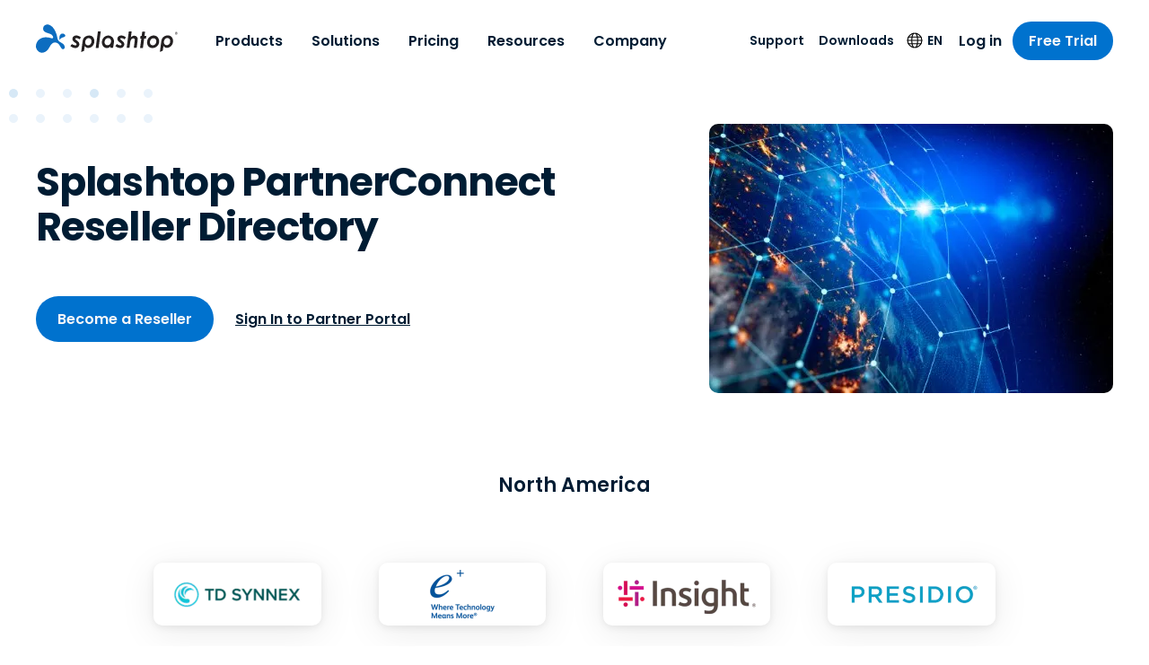

--- FILE ---
content_type: text/html; charset=UTF-8
request_url: https://www.splashtop.com/partners/resellers
body_size: 59355
content:
<!DOCTYPE html><html lang="en"><head><meta charSet="utf-8"/><meta http-equiv="x-ua-compatible" content="ie=edge"/><meta name="viewport" content="width=device-width, initial-scale=1, shrink-to-fit=no"/><meta name="generator" content="Gatsby 5.14.1"/><meta name="theme-color" content="#0d6dc0" data-gatsby-head="true"/><meta name="baidu-site-verification" content="code-BN0gTxCGYC" data-gatsby-head="true"/><meta name="description" content="Find Splashtop reseller partners, distributors, and GSA resellers. Get started with the best value remote desktop solutions." data-gatsby-head="true"/><meta name="robots" content="max-snippet:-1, max-image-preview:large, max-video-preview:-1, index, follow" data-gatsby-head="true"/><meta name="og:site_name" content="Splashtop Inc." data-gatsby-head="true"/><meta name="article:publisher" content="https://www.facebook.com/Splashtop" data-gatsby-head="true"/><meta name="og:locale" content="en" data-gatsby-head="true"/><meta name="og:title" content="Splashtop Reseller Partner Directory - Splashtop PartnerConnect" data-gatsby-head="true"/><meta name="og:description" content="Find Splashtop reseller partners, distributors, and GSA resellers. Get started with the best value remote desktop solutions." data-gatsby-head="true"/><meta name="og:url" content="https://www.splashtop.com/partners/resellers" data-gatsby-head="true"/><meta name="og:type" content="article" data-gatsby-head="true"/><meta name="article:modified_time" content="2022-12-18T19:11:45.595Z" data-gatsby-head="true"/><meta name="twitter:card" content="summary_large_image" data-gatsby-head="true"/><meta name="twitter:site" content="@splashtop" data-gatsby-head="true"/><meta name="twitter:title" content="Splashtop Reseller Partner Directory - Splashtop PartnerConnect" data-gatsby-head="true"/><meta name="twitter:description" content="Find Splashtop reseller partners, distributors, and GSA resellers. Get started with the best value remote desktop solutions." data-gatsby-head="true"/><style data-href="/styles.9a3089275b63655485b2.css" data-identity="gatsby-global-css">@charset "UTF-8";@font-face{font-family:swiper-icons;font-style:normal;font-weight:400;src:url("data:application/font-woff;charset=utf-8;base64, [base64]//wADZ2x5ZgAAAywAAADMAAAD2MHtryVoZWFkAAABbAAAADAAAAA2E2+eoWhoZWEAAAGcAAAAHwAAACQC9gDzaG10eAAAAigAAAAZAAAArgJkABFsb2NhAAAC0AAAAFoAAABaFQAUGG1heHAAAAG8AAAAHwAAACAAcABAbmFtZQAAA/gAAAE5AAACXvFdBwlwb3N0AAAFNAAAAGIAAACE5s74hXjaY2BkYGAAYpf5Hu/j+W2+MnAzMYDAzaX6QjD6/4//Bxj5GA8AuRwMYGkAPywL13jaY2BkYGA88P8Agx4j+/8fQDYfA1AEBWgDAIB2BOoAeNpjYGRgYNBh4GdgYgABEMnIABJzYNADCQAACWgAsQB42mNgYfzCOIGBlYGB0YcxjYGBwR1Kf2WQZGhhYGBiYGVmgAFGBiQQkOaawtDAoMBQxXjg/wEGPcYDDA4wNUA2CCgwsAAAO4EL6gAAeNpj2M0gyAACqxgGNWBkZ2D4/wMA+xkDdgAAAHjaY2BgYGaAYBkGRgYQiAHyGMF8FgYHIM3DwMHABGQrMOgyWDLEM1T9/w8UBfEMgLzE////P/5//f/V/xv+r4eaAAeMbAxwIUYmIMHEgKYAYjUcsDAwsLKxc3BycfPw8jEQA/[base64]/uznmfPFBNODM2K7MTQ45YEAZqGP81AmGGcF3iPqOop0r1SPTaTbVkfUe4HXj97wYE+yNwWYxwWu4v1ugWHgo3S1XdZEVqWM7ET0cfnLGxWfkgR42o2PvWrDMBSFj/IHLaF0zKjRgdiVMwScNRAoWUoH78Y2icB/yIY09An6AH2Bdu/UB+yxopYshQiEvnvu0dURgDt8QeC8PDw7Fpji3fEA4z/PEJ6YOB5hKh4dj3EvXhxPqH/SKUY3rJ7srZ4FZnh1PMAtPhwP6fl2PMJMPDgeQ4rY8YT6Gzao0eAEA409DuggmTnFnOcSCiEiLMgxCiTI6Cq5DZUd3Qmp10vO0LaLTd2cjN4fOumlc7lUYbSQcZFkutRG7g6JKZKy0RmdLY680CDnEJ+UMkpFFe1RN7nxdVpXrC4aTtnaurOnYercZg2YVmLN/d/gczfEimrE/fs/bOuq29Zmn8tloORaXgZgGa78yO9/cnXm2BpaGvq25Dv9S4E9+5SIc9PqupJKhYFSSl47+Qcr1mYNAAAAeNptw0cKwkAAAMDZJA8Q7OUJvkLsPfZ6zFVERPy8qHh2YER+3i/BP83vIBLLySsoKimrqKqpa2hp6+jq6RsYGhmbmJqZSy0sraxtbO3sHRydnEMU4uR6yx7JJXveP7WrDycAAAAAAAH//wACeNpjYGRgYOABYhkgZgJCZgZNBkYGLQZtIJsFLMYAAAw3ALgAeNolizEKgDAQBCchRbC2sFER0YD6qVQiBCv/H9ezGI6Z5XBAw8CBK/m5iQQVauVbXLnOrMZv2oLdKFa8Pjuru2hJzGabmOSLzNMzvutpB3N42mNgZGBg4GKQYzBhYMxJLMlj4GBgAYow/P/PAJJhLM6sSoWKfWCAAwDAjgbRAAB42mNgYGBkAIIbCZo5IPrmUn0hGA0AO8EFTQAA")}:root{--swiper-theme-color:#007aff}:host{display:block;margin-left:auto;margin-right:auto;position:relative;z-index:1}.swiper{display:block;list-style:none;margin-left:auto;margin-right:auto;overflow:hidden;overflow:clip;padding:0;position:relative;z-index:1}.swiper-vertical>.swiper-wrapper{flex-direction:column}.swiper-wrapper{box-sizing:initial;display:flex;height:100%;position:relative;transition-property:transform;transition-timing-function:var(--swiper-wrapper-transition-timing-function,initial);width:100%;z-index:1}.swiper-android .swiper-slide,.swiper-ios .swiper-slide,.swiper-wrapper{transform:translateZ(0)}.swiper-horizontal{touch-action:pan-y}.swiper-vertical{touch-action:pan-x}.swiper-slide{display:block;flex-shrink:0;height:100%;position:relative;transition-property:transform;width:100%}.swiper-slide-invisible-blank{visibility:hidden}.swiper-autoheight,.swiper-autoheight .swiper-slide{height:auto}.swiper-autoheight .swiper-wrapper{align-items:flex-start;transition-property:transform,height}.swiper-backface-hidden .swiper-slide{backface-visibility:hidden;transform:translateZ(0)}.swiper-3d.swiper-css-mode .swiper-wrapper{perspective:1200px}.swiper-3d .swiper-wrapper{transform-style:preserve-3d}.swiper-3d{perspective:1200px}.swiper-3d .swiper-cube-shadow,.swiper-3d .swiper-slide{transform-style:preserve-3d}.swiper-css-mode>.swiper-wrapper{-ms-overflow-style:none;overflow:auto;scrollbar-width:none}.swiper-css-mode>.swiper-wrapper::-webkit-scrollbar{display:none}.swiper-css-mode>.swiper-wrapper>.swiper-slide{scroll-snap-align:start start}.swiper-css-mode.swiper-horizontal>.swiper-wrapper{scroll-snap-type:x mandatory}.swiper-css-mode.swiper-vertical>.swiper-wrapper{scroll-snap-type:y mandatory}.swiper-css-mode.swiper-free-mode>.swiper-wrapper{scroll-snap-type:none}.swiper-css-mode.swiper-free-mode>.swiper-wrapper>.swiper-slide{scroll-snap-align:none}.swiper-css-mode.swiper-centered>.swiper-wrapper:before{content:"";flex-shrink:0;order:9999}.swiper-css-mode.swiper-centered>.swiper-wrapper>.swiper-slide{scroll-snap-align:center center;scroll-snap-stop:always}.swiper-css-mode.swiper-centered.swiper-horizontal>.swiper-wrapper>.swiper-slide:first-child{margin-inline-start:var(--swiper-centered-offset-before)}.swiper-css-mode.swiper-centered.swiper-horizontal>.swiper-wrapper:before{height:100%;min-height:1px;width:var(--swiper-centered-offset-after)}.swiper-css-mode.swiper-centered.swiper-vertical>.swiper-wrapper>.swiper-slide:first-child{margin-block-start:var(--swiper-centered-offset-before)}.swiper-css-mode.swiper-centered.swiper-vertical>.swiper-wrapper:before{height:var(--swiper-centered-offset-after);min-width:1px;width:100%}.swiper-3d .swiper-slide-shadow,.swiper-3d .swiper-slide-shadow-bottom,.swiper-3d .swiper-slide-shadow-left,.swiper-3d .swiper-slide-shadow-right,.swiper-3d .swiper-slide-shadow-top{height:100%;left:0;pointer-events:none;position:absolute;top:0;width:100%;z-index:10}.swiper-3d .swiper-slide-shadow{background:#00000026}.swiper-3d .swiper-slide-shadow-left{background-image:linear-gradient(270deg,#00000080,#0000)}.swiper-3d .swiper-slide-shadow-right{background-image:linear-gradient(90deg,#00000080,#0000)}.swiper-3d .swiper-slide-shadow-top{background-image:linear-gradient(0deg,#00000080,#0000)}.swiper-3d .swiper-slide-shadow-bottom{background-image:linear-gradient(180deg,#00000080,#0000)}.swiper-lazy-preloader{border:4px solid var(--swiper-preloader-color,var(--swiper-theme-color));border-radius:50%;border-top:4px solid #0000;box-sizing:border-box;height:42px;left:50%;margin-left:-21px;margin-top:-21px;position:absolute;top:50%;transform-origin:50%;width:42px;z-index:10}.swiper-watch-progress .swiper-slide-visible .swiper-lazy-preloader,.swiper:not(.swiper-watch-progress) .swiper-lazy-preloader{animation:swiper-preloader-spin 1s linear infinite}.swiper-lazy-preloader-white{--swiper-preloader-color:#fff}.swiper-lazy-preloader-black{--swiper-preloader-color:#000}@keyframes swiper-preloader-spin{0%{transform:rotate(0deg)}to{transform:rotate(1turn)}}.intl-tel-input{display:inline-block;position:relative}.intl-tel-input *{box-sizing:border-box;-moz-box-sizing:border-box}.intl-tel-input .hide{display:none}.intl-tel-input .v-hide{visibility:hidden}.intl-tel-input input,.intl-tel-input input[type=tel],.intl-tel-input input[type=text]{margin-bottom:0!important;margin-right:0;margin-top:0!important;padding-right:36px;position:relative;z-index:0}.intl-tel-input .flag-container{bottom:0;padding:1px;position:absolute;right:0;top:0}.intl-tel-input .flag-container .arrow{font-size:6px;margin-left:5px}.intl-tel-input .flag-container .arrow.up:after{content:"▲"}.intl-tel-input .flag-container .arrow.down:after{content:"▼"}.intl-tel-input .selected-flag{align-items:center;display:flex;height:100%;justify-content:center;position:relative;width:36px;z-index:1}.intl-tel-input .country-list{-webkit-overflow-scrolling:touch;background-color:#fff;border:1px solid #ccc;box-shadow:1px 1px 4px #0003;list-style:none;margin:0 0 0 -1px;max-height:200px;overflow-y:scroll;padding:0;position:absolute;text-align:left;white-space:nowrap;z-index:2}.intl-tel-input .country-list .divider{border-bottom:1px solid #ccc;margin-bottom:5px;padding-bottom:5px}.intl-tel-input .country-list.dropup{bottom:100%;margin-bottom:-1px}.intl-tel-input .country-list .flag-box{display:inline-block;width:20px}@media (max-width:500px){.intl-tel-input .country-list{white-space:normal}}.intl-tel-input .country-list .country{padding:5px 10px}.intl-tel-input .country-list .country .dial-code{color:#999}.intl-tel-input .country-list .country.highlight{background-color:#0000000d}.intl-tel-input .country-list .country-name,.intl-tel-input .country-list .dial-code,.intl-tel-input .country-list .flag-box{vertical-align:middle}.intl-tel-input .country-list .country-name,.intl-tel-input .country-list .flag-box{margin-right:6px}.intl-tel-input.allow-dropdown input,.intl-tel-input.allow-dropdown input[type=tel],.intl-tel-input.allow-dropdown input[type=text]{margin-left:0;padding-left:52px;padding-right:6px}.intl-tel-input.allow-dropdown .flag-container{left:0;right:auto;width:100%}.intl-tel-input.allow-dropdown .selected-flag{width:46px}.intl-tel-input.allow-dropdown .flag-container:hover{cursor:pointer}.intl-tel-input.allow-dropdown .flag-container:hover .selected-flag{background-color:#0000000d}.intl-tel-input.allow-dropdown input[disabled]+.flag-container:hover,.intl-tel-input.allow-dropdown input[readonly]+.flag-container:hover{cursor:default}.intl-tel-input.allow-dropdown input[disabled]+.flag-container:hover .selected-flag,.intl-tel-input.allow-dropdown input[readonly]+.flag-container:hover .selected-flag{background-color:initial}.intl-tel-input.allow-dropdown.separate-dial-code .selected-flag{background-color:#0000000d;display:table}.intl-tel-input.allow-dropdown.separate-dial-code .selected-dial-code{display:table-cell;padding-left:28px;vertical-align:middle}.intl-tel-input.allow-dropdown.separate-dial-code.iti-sdc-2 input,.intl-tel-input.allow-dropdown.separate-dial-code.iti-sdc-2 input[type=tel],.intl-tel-input.allow-dropdown.separate-dial-code.iti-sdc-2 input[type=text]{padding-left:76px}.intl-tel-input.allow-dropdown.separate-dial-code.iti-sdc-2 .selected-flag{width:70px}.intl-tel-input.allow-dropdown.separate-dial-code.iti-sdc-3 input,.intl-tel-input.allow-dropdown.separate-dial-code.iti-sdc-3 input[type=tel],.intl-tel-input.allow-dropdown.separate-dial-code.iti-sdc-3 input[type=text]{padding-left:84px}.intl-tel-input.allow-dropdown.separate-dial-code.iti-sdc-3 .selected-flag{width:78px}.intl-tel-input.allow-dropdown.separate-dial-code.iti-sdc-4 input,.intl-tel-input.allow-dropdown.separate-dial-code.iti-sdc-4 input[type=tel],.intl-tel-input.allow-dropdown.separate-dial-code.iti-sdc-4 input[type=text]{padding-left:92px}.intl-tel-input.allow-dropdown.separate-dial-code.iti-sdc-4 .selected-flag{width:86px}.intl-tel-input.allow-dropdown.separate-dial-code.iti-sdc-5 input,.intl-tel-input.allow-dropdown.separate-dial-code.iti-sdc-5 input[type=tel],.intl-tel-input.allow-dropdown.separate-dial-code.iti-sdc-5 input[type=text]{padding-left:100px}.intl-tel-input.allow-dropdown.separate-dial-code.iti-sdc-5 .selected-flag{width:94px}.intl-tel-input.iti-container{left:-1000px;padding:1px;position:absolute;top:-1000px;z-index:1060}.intl-tel-input.iti-container:hover{cursor:pointer}.iti-mobile .intl-tel-input.iti-container{bottom:30px;left:30px;position:fixed;right:30px;top:30px}.iti-mobile .intl-tel-input .country-list{-webkit-overflow-scrolling:touch;max-height:100%;width:100%}.iti-mobile .intl-tel-input .country-list .country{line-height:1.5em;padding:10px}.iti-flag.be{width:18px}.iti-flag.ch{width:15px}.iti-flag.mc{width:19px}.iti-flag.ne{width:18px}.iti-flag.np{width:13px}.iti-flag.va{width:15px}@media only screen and (-webkit-min-device-pixel-ratio:2),only screen and (min-device-pixel-ratio:2),only screen and (min-resolution:192dpi),only screen and (min-resolution:2dppx){.iti-flag{background-size:5630px 15px}}.iti-flag.ac{background-position:0 0;height:10px}.iti-flag.ad{background-position:-22px 0;height:14px}.iti-flag.ae{background-position:-44px 0;height:10px}.iti-flag.af{background-position:-66px 0;height:14px}.iti-flag.ag{background-position:-88px 0;height:14px}.iti-flag.ai{background-position:-110px 0;height:10px}.iti-flag.al{background-position:-132px 0;height:15px}.iti-flag.am{background-position:-154px 0;height:10px}.iti-flag.ao{background-position:-176px 0;height:14px}.iti-flag.aq{background-position:-198px 0;height:14px}.iti-flag.ar{background-position:-220px 0;height:13px}.iti-flag.as{background-position:-242px 0;height:10px}.iti-flag.at{background-position:-264px 0;height:14px}.iti-flag.au{background-position:-286px 0;height:10px}.iti-flag.aw{background-position:-308px 0;height:14px}.iti-flag.ax{background-position:-330px 0;height:13px}.iti-flag.az{background-position:-352px 0;height:10px}.iti-flag.ba{background-position:-374px 0;height:10px}.iti-flag.bb{background-position:-396px 0;height:14px}.iti-flag.bd{background-position:-418px 0;height:12px}.iti-flag.be{background-position:-440px 0;height:15px}.iti-flag.bf{background-position:-460px 0;height:14px}.iti-flag.bg{background-position:-482px 0;height:12px}.iti-flag.bh{background-position:-504px 0;height:12px}.iti-flag.bi{background-position:-526px 0;height:12px}.iti-flag.bj{background-position:-548px 0;height:14px}.iti-flag.bl{background-position:-570px 0;height:14px}.iti-flag.bm{background-position:-592px 0;height:10px}.iti-flag.bn{background-position:-614px 0;height:10px}.iti-flag.bo{background-position:-636px 0;height:14px}.iti-flag.bq{background-position:-658px 0;height:14px}.iti-flag.br{background-position:-680px 0;height:14px}.iti-flag.bs{background-position:-702px 0;height:10px}.iti-flag.bt{background-position:-724px 0;height:14px}.iti-flag.bv{background-position:-746px 0;height:15px}.iti-flag.bw{background-position:-768px 0;height:14px}.iti-flag.by{background-position:-790px 0;height:10px}.iti-flag.bz{background-position:-812px 0;height:14px}.iti-flag.ca{background-position:-834px 0;height:10px}.iti-flag.cc{background-position:-856px 0;height:10px}.iti-flag.cd{background-position:-878px 0;height:15px}.iti-flag.cf{background-position:-900px 0;height:14px}.iti-flag.cg{background-position:-922px 0;height:14px}.iti-flag.ch{background-position:-944px 0;height:15px}.iti-flag.ci{background-position:-961px 0;height:14px}.iti-flag.ck{background-position:-983px 0;height:10px}.iti-flag.cl{background-position:-1005px 0;height:14px}.iti-flag.cm{background-position:-1027px 0;height:14px}.iti-flag.cn{background-position:-1049px 0;height:14px}.iti-flag.co{background-position:-1071px 0;height:14px}.iti-flag.cp{background-position:-1093px 0;height:14px}.iti-flag.cr{background-position:-1115px 0;height:12px}.iti-flag.cu{background-position:-1137px 0;height:10px}.iti-flag.cv{background-position:-1159px 0;height:12px}.iti-flag.cw{background-position:-1181px 0;height:14px}.iti-flag.cx{background-position:-1203px 0;height:10px}.iti-flag.cy{background-position:-1225px 0;height:14px}.iti-flag.cz{background-position:-1247px 0;height:14px}.iti-flag.de{background-position:-1269px 0;height:12px}.iti-flag.dg{background-position:-1291px 0;height:10px}.iti-flag.dj{background-position:-1313px 0;height:14px}.iti-flag.dk{background-position:-1335px 0;height:15px}.iti-flag.dm{background-position:-1357px 0;height:10px}.iti-flag.do{background-position:-1379px 0;height:13px}.iti-flag.dz{background-position:-1401px 0;height:14px}.iti-flag.ea{background-position:-1423px 0;height:14px}.iti-flag.ec{background-position:-1445px 0;height:14px}.iti-flag.ee{background-position:-1467px 0;height:13px}.iti-flag.eg{background-position:-1489px 0;height:14px}.iti-flag.eh{background-position:-1511px 0;height:10px}.iti-flag.er{background-position:-1533px 0;height:10px}.iti-flag.es{background-position:-1555px 0;height:14px}.iti-flag.et{background-position:-1577px 0;height:10px}.iti-flag.eu{background-position:-1599px 0;height:14px}.iti-flag.fi{background-position:-1621px 0;height:12px}.iti-flag.fj{background-position:-1643px 0;height:10px}.iti-flag.fk{background-position:-1665px 0;height:10px}.iti-flag.fm{background-position:-1687px 0;height:11px}.iti-flag.fo{background-position:-1709px 0;height:15px}.iti-flag.fr{background-position:-1731px 0;height:14px}.iti-flag.ga{background-position:-1753px 0;height:15px}.iti-flag.gb{background-position:-1775px 0;height:10px}.iti-flag.gd{background-position:-1797px 0;height:12px}.iti-flag.ge{background-position:-1819px 0;height:14px}.iti-flag.gf{background-position:-1841px 0;height:14px}.iti-flag.gg{background-position:-1863px 0;height:14px}.iti-flag.gh{background-position:-1885px 0;height:14px}.iti-flag.gi{background-position:-1907px 0;height:10px}.iti-flag.gl{background-position:-1929px 0;height:14px}.iti-flag.gm{background-position:-1951px 0;height:14px}.iti-flag.gn{background-position:-1973px 0;height:14px}.iti-flag.gp{background-position:-1995px 0;height:14px}.iti-flag.gq{background-position:-2017px 0;height:14px}.iti-flag.gr{background-position:-2039px 0;height:14px}.iti-flag.gs{background-position:-2061px 0;height:10px}.iti-flag.gt{background-position:-2083px 0;height:13px}.iti-flag.gu{background-position:-2105px 0;height:11px}.iti-flag.gw{background-position:-2127px 0;height:10px}.iti-flag.gy{background-position:-2149px 0;height:12px}.iti-flag.hk{background-position:-2171px 0;height:14px}.iti-flag.hm{background-position:-2193px 0;height:10px}.iti-flag.hn{background-position:-2215px 0;height:10px}.iti-flag.hr{background-position:-2237px 0;height:10px}.iti-flag.ht{background-position:-2259px 0;height:12px}.iti-flag.hu{background-position:-2281px 0;height:10px}.iti-flag.ic{background-position:-2303px 0;height:14px}.iti-flag.id{background-position:-2325px 0;height:14px}.iti-flag.ie{background-position:-2347px 0;height:10px}.iti-flag.il{background-position:-2369px 0;height:15px}.iti-flag.im{background-position:-2391px 0;height:10px}.iti-flag.in{background-position:-2413px 0;height:14px}.iti-flag.io{background-position:-2435px 0;height:10px}.iti-flag.iq{background-position:-2457px 0;height:14px}.iti-flag.ir{background-position:-2479px 0;height:12px}.iti-flag.is{background-position:-2501px 0;height:15px}.iti-flag.it{background-position:-2523px 0;height:14px}.iti-flag.je{background-position:-2545px 0;height:12px}.iti-flag.jm{background-position:-2567px 0;height:10px}.iti-flag.jo{background-position:-2589px 0;height:10px}.iti-flag.jp{background-position:-2611px 0;height:14px}.iti-flag.ke{background-position:-2633px 0;height:14px}.iti-flag.kg{background-position:-2655px 0;height:12px}.iti-flag.kh{background-position:-2677px 0;height:13px}.iti-flag.ki{background-position:-2699px 0;height:10px}.iti-flag.km{background-position:-2721px 0;height:12px}.iti-flag.kn{background-position:-2743px 0;height:14px}.iti-flag.kp{background-position:-2765px 0;height:10px}.iti-flag.kr{background-position:-2787px 0;height:14px}.iti-flag.kw{background-position:-2809px 0;height:10px}.iti-flag.ky{background-position:-2831px 0;height:10px}.iti-flag.kz{background-position:-2853px 0;height:10px}.iti-flag.la{background-position:-2875px 0;height:14px}.iti-flag.lb{background-position:-2897px 0;height:14px}.iti-flag.lc{background-position:-2919px 0;height:10px}.iti-flag.li{background-position:-2941px 0;height:12px}.iti-flag.lk{background-position:-2963px 0;height:10px}.iti-flag.lr{background-position:-2985px 0;height:11px}.iti-flag.ls{background-position:-3007px 0;height:14px}.iti-flag.lt{background-position:-3029px 0;height:12px}.iti-flag.lu{background-position:-3051px 0;height:12px}.iti-flag.lv{background-position:-3073px 0;height:10px}.iti-flag.ly{background-position:-3095px 0;height:10px}.iti-flag.ma{background-position:-3117px 0;height:14px}.iti-flag.mc{background-position:-3139px 0;height:15px}.iti-flag.md{background-position:-3160px 0;height:10px}.iti-flag.me{background-position:-3182px 0;height:10px}.iti-flag.mf{background-position:-3204px 0;height:14px}.iti-flag.mg{background-position:-3226px 0;height:14px}.iti-flag.mh{background-position:-3248px 0;height:11px}.iti-flag.mk{background-position:-3270px 0;height:10px}.iti-flag.ml{background-position:-3292px 0;height:14px}.iti-flag.mm{background-position:-3314px 0;height:14px}.iti-flag.mn{background-position:-3336px 0;height:10px}.iti-flag.mo{background-position:-3358px 0;height:14px}.iti-flag.mp{background-position:-3380px 0;height:10px}.iti-flag.mq{background-position:-3402px 0;height:14px}.iti-flag.mr{background-position:-3424px 0;height:14px}.iti-flag.ms{background-position:-3446px 0;height:10px}.iti-flag.mt{background-position:-3468px 0;height:14px}.iti-flag.mu{background-position:-3490px 0;height:14px}.iti-flag.mv{background-position:-3512px 0;height:14px}.iti-flag.mw{background-position:-3534px 0;height:14px}.iti-flag.mx{background-position:-3556px 0;height:12px}.iti-flag.my{background-position:-3578px 0;height:10px}.iti-flag.mz{background-position:-3600px 0;height:14px}.iti-flag.na{background-position:-3622px 0;height:14px}.iti-flag.nc{background-position:-3644px 0;height:10px}.iti-flag.ne{background-position:-3666px 0;height:15px}.iti-flag.nf{background-position:-3686px 0;height:10px}.iti-flag.ng{background-position:-3708px 0;height:10px}.iti-flag.ni{background-position:-3730px 0;height:12px}.iti-flag.nl{background-position:-3752px 0;height:14px}.iti-flag.no{background-position:-3774px 0;height:15px}.iti-flag.np{background-position:-3796px 0;height:15px}.iti-flag.nr{background-position:-3811px 0;height:10px}.iti-flag.nu{background-position:-3833px 0;height:10px}.iti-flag.nz{background-position:-3855px 0;height:10px}.iti-flag.om{background-position:-3877px 0;height:10px}.iti-flag.pa{background-position:-3899px 0;height:14px}.iti-flag.pe{background-position:-3921px 0;height:14px}.iti-flag.pf{background-position:-3943px 0;height:14px}.iti-flag.pg{background-position:-3965px 0;height:15px}.iti-flag.ph{background-position:-3987px 0;height:10px}.iti-flag.pk{background-position:-4009px 0;height:14px}.iti-flag.pl{background-position:-4031px 0;height:13px}.iti-flag.pm{background-position:-4053px 0;height:14px}.iti-flag.pn{background-position:-4075px 0;height:10px}.iti-flag.pr{background-position:-4097px 0;height:14px}.iti-flag.ps{background-position:-4119px 0;height:10px}.iti-flag.pt{background-position:-4141px 0;height:14px}.iti-flag.pw{background-position:-4163px 0;height:13px}.iti-flag.py{background-position:-4185px 0;height:11px}.iti-flag.qa{background-position:-4207px 0;height:8px}.iti-flag.re{background-position:-4229px 0;height:14px}.iti-flag.ro{background-position:-4251px 0;height:14px}.iti-flag.rs{background-position:-4273px 0;height:14px}.iti-flag.ru{background-position:-4295px 0;height:14px}.iti-flag.rw{background-position:-4317px 0;height:14px}.iti-flag.sa{background-position:-4339px 0;height:14px}.iti-flag.sb{background-position:-4361px 0;height:10px}.iti-flag.sc{background-position:-4383px 0;height:10px}.iti-flag.sd{background-position:-4405px 0;height:10px}.iti-flag.se{background-position:-4427px 0;height:13px}.iti-flag.sg{background-position:-4449px 0;height:14px}.iti-flag.sh{background-position:-4471px 0;height:10px}.iti-flag.si{background-position:-4493px 0;height:10px}.iti-flag.sj{background-position:-4515px 0;height:15px}.iti-flag.sk{background-position:-4537px 0;height:14px}.iti-flag.sl{background-position:-4559px 0;height:14px}.iti-flag.sm{background-position:-4581px 0;height:15px}.iti-flag.sn{background-position:-4603px 0;height:14px}.iti-flag.so{background-position:-4625px 0;height:14px}.iti-flag.sr{background-position:-4647px 0;height:14px}.iti-flag.ss{background-position:-4669px 0;height:10px}.iti-flag.st{background-position:-4691px 0;height:10px}.iti-flag.sv{background-position:-4713px 0;height:12px}.iti-flag.sx{background-position:-4735px 0;height:14px}.iti-flag.sy{background-position:-4757px 0;height:14px}.iti-flag.sz{background-position:-4779px 0;height:14px}.iti-flag.ta{background-position:-4801px 0;height:10px}.iti-flag.tc{background-position:-4823px 0;height:10px}.iti-flag.td{background-position:-4845px 0;height:14px}.iti-flag.tf{background-position:-4867px 0;height:14px}.iti-flag.tg{background-position:-4889px 0;height:13px}.iti-flag.th{background-position:-4911px 0;height:14px}.iti-flag.tj{background-position:-4933px 0;height:10px}.iti-flag.tk{background-position:-4955px 0;height:10px}.iti-flag.tl{background-position:-4977px 0;height:10px}.iti-flag.tm{background-position:-4999px 0;height:14px}.iti-flag.tn{background-position:-5021px 0;height:14px}.iti-flag.to{background-position:-5043px 0;height:10px}.iti-flag.tr{background-position:-5065px 0;height:14px}.iti-flag.tt{background-position:-5087px 0;height:12px}.iti-flag.tv{background-position:-5109px 0;height:10px}.iti-flag.tw{background-position:-5131px 0;height:14px}.iti-flag.tz{background-position:-5153px 0;height:14px}.iti-flag.ua{background-position:-5175px 0;height:14px}.iti-flag.ug{background-position:-5197px 0;height:14px}.iti-flag.um{background-position:-5219px 0;height:11px}.iti-flag.us{background-position:-5241px 0;height:11px}.iti-flag.uy{background-position:-5263px 0;height:14px}.iti-flag.uz{background-position:-5285px 0;height:10px}.iti-flag.va{background-position:-5307px 0;height:15px}.iti-flag.vc{background-position:-5324px 0;height:14px}.iti-flag.ve{background-position:-5346px 0;height:14px}.iti-flag.vg{background-position:-5368px 0;height:10px}.iti-flag.vi{background-position:-5390px 0;height:14px}.iti-flag.vn{background-position:-5412px 0;height:14px}.iti-flag.vu{background-position:-5434px 0;height:12px}.iti-flag.wf{background-position:-5456px 0;height:14px}.iti-flag.ws{background-position:-5478px 0;height:10px}.iti-flag.xk{background-position:-5500px 0;height:15px}.iti-flag.ye{background-position:-5522px 0;height:14px}.iti-flag.yt{background-position:-5544px 0;height:14px}.iti-flag.za{background-position:-5566px 0;height:14px}.iti-flag.zm{background-position:-5588px 0;height:14px}.iti-flag.zw{background-position:-5610px 0;height:10px}.iti-flag{background-color:#dbdbdb;background-image:url(/static/flags-ae53191452bb217f0fa632ca364a8bdf.png);background-position:20px 0;background-repeat:no-repeat;box-shadow:0 0 1px 0 #888;height:15px;width:20px}@media only screen and (-webkit-min-device-pixel-ratio:2),only screen and (min-device-pixel-ratio:2),only screen and (min-resolution:192dpi),only screen and (min-resolution:2dppx){.iti-flag{background-image:url(/static/flags@2x-140042eba8c90ae1cede87fe8fcb27f0.png)}}.iti-flag.np{background-color:initial}</style><link rel="preload" as="script" href="https://cmp.osano.com/169nu5TMub7Nk2Epy/7c82a576-285f-4b1c-8d4b-a1a4da5b7346/osano.js"/><link rel="alternate" type="application/rss+xml" title="Blog Feed &amp;#8211; Splashtop Inc." href="https://www.splashtop.com/blog-feed.xml"/><style>.gatsby-image-wrapper{position:relative;overflow:hidden}.gatsby-image-wrapper picture.object-fit-polyfill{position:static!important}.gatsby-image-wrapper img{bottom:0;height:100%;left:0;margin:0;max-width:none;padding:0;position:absolute;right:0;top:0;width:100%;object-fit:cover}.gatsby-image-wrapper [data-main-image]{opacity:0;transform:translateZ(0);transition:opacity .25s linear;will-change:opacity}.gatsby-image-wrapper-constrained{display:inline-block;vertical-align:top}</style><noscript><style>.gatsby-image-wrapper noscript [data-main-image]{opacity:1!important}.gatsby-image-wrapper [data-placeholder-image]{opacity:0!important}</style></noscript><link rel="sitemap" type="application/xml" href="/sitemap/sitemap-index.xml"/><link rel="preload" href="/fonts/poppins-latin-regular.woff2" as="font" type="font/woff2" crossorigin="anonymous"/><link rel="manifest" href="/manifest.json"/><style>
          html.intercom-mobile-messenger-active[class="intercom-mobile-messenger-active"],
          html.intercom-mobile-messenger-active > body,
          html.intercom-modal-open,
          #intercom-container-body {
            overflow: visible !important;
          }
        </style><title data-gatsby-head="true">Splashtop Reseller Partner Directory - Splashtop PartnerConnect</title><link rel="canonical" href="https://www.splashtop.com/partners/resellers" data-gatsby-head="true"/><link rel="alternate" hrefLang="x-default" href="https://www.splashtop.com/partners/resellers" data-gatsby-head="true"/><link rel="alternate" hrefLang="en" href="https://www.splashtop.com/partners/resellers" data-gatsby-head="true"/><link rel="alternate" hrefLang="de" href="https://www.splashtop.com/de/partners/resellers" data-gatsby-head="true"/><link rel="alternate" hrefLang="es" href="https://www.splashtop.com/es/partners/resellers" data-gatsby-head="true"/><link rel="alternate" hrefLang="fr" href="https://www.splashtop.com/fr/partners/resellers" data-gatsby-head="true"/><link rel="alternate" hrefLang="it" href="https://www.splashtop.com/it/partners/resellers" data-gatsby-head="true"/><link rel="alternate" hrefLang="nl" href="https://www.splashtop.com/nl/partners/resellers" data-gatsby-head="true"/><link rel="alternate" hrefLang="pt" href="https://www.splashtop.com/pt/partners/resellers" data-gatsby-head="true"/><link rel="alternate" hrefLang="zh-Hans" href="https://www.splashtop.cn/cn/partners/resellers" data-gatsby-head="true"/><link rel="alternate" hrefLang="zh-Hant" href="https://www.splashtop.com/tw/partners/resellers" data-gatsby-head="true"/><link rel="alternate" hrefLang="ja" href="https://www.splashtop.com/ja/partners/resellers" data-gatsby-head="true"/><script src="https://cmp.osano.com/169nu5TMub7Nk2Epy/7c82a576-285f-4b1c-8d4b-a1a4da5b7346/osano.js"></script><script>(function(w,d,s,l,i){w[l]=w[l]||[];w[l].push({'gtm.start': new Date().getTime(),event:'gtm.js'});var f=d.getElementsByTagName(s)[0], j=d.createElement(s),dl=l!='dataLayer'?'&l='+l:'';j.async=true;j.src= 'https://www.googletagmanager.com/gtm.js?id='+i+dl+'';f.parentNode.insertBefore(j,f); })(window,document,'script','dataLayer', 'GTM-5QBCPHF');</script><script type="module">const e="undefined"!=typeof HTMLImageElement&&"loading"in HTMLImageElement.prototype;e&&document.body.addEventListener("load",(function(e){const t=e.target;if(void 0===t.dataset.mainImage)return;if(void 0===t.dataset.gatsbyImageSsr)return;let a=null,n=t;for(;null===a&&n;)void 0!==n.parentNode.dataset.gatsbyImageWrapper&&(a=n.parentNode),n=n.parentNode;const o=a.querySelector("[data-placeholder-image]"),r=new Image;r.src=t.currentSrc,r.decode().catch((()=>{})).then((()=>{t.style.opacity=1,o&&(o.style.opacity=0,o.style.transition="opacity 500ms linear")}))}),!0);</script><script>!function(){"use strict";window.RudderSnippetVersion="3.0.32";var e="rudderanalytics";window[e]||(window[e]=[])
;var rudderanalytics=window[e];if(Array.isArray(rudderanalytics)){
if(true===rudderanalytics.snippetExecuted&&window.console&&console.error){
console.error("RudderStack JavaScript SDK snippet included more than once.")}else{rudderanalytics.snippetExecuted=true,
window.rudderAnalyticsBuildType="legacy";var sdkBaseUrl="https://rs-cdn.splashtop.com/v3";var sdkName="rsa.min.js"
;var scriptLoadingMode="async"
;var r=["setDefaultInstanceKey","load","ready","page","track","identify","alias","group","reset","setAnonymousId","startSession","endSession","consent"]
;for(var n=0;n<r.length;n++){var t=r[n];rudderanalytics[t]=function(r){return function(){var n
;Array.isArray(window[e])?rudderanalytics.push([r].concat(Array.prototype.slice.call(arguments))):null===(n=window[e][r])||void 0===n||n.apply(window[e],arguments)
}}(t)}try{
new Function('class Test{field=()=>{};test({prop=[]}={}){return prop?(prop?.property??[...prop]):import("");}}'),
window.rudderAnalyticsBuildType="modern"}catch(o){}var d=document.head||document.getElementsByTagName("head")[0]
;var i=document.body||document.getElementsByTagName("body")[0];window.rudderAnalyticsAddScript=function(e,r,n){
var t=document.createElement("script");t.src=e,t.setAttribute("data-loader","RS_JS_SDK"),r&&n&&t.setAttribute(r,n),
"async"===scriptLoadingMode?t.async=true:"defer"===scriptLoadingMode&&(t.defer=true),
d?d.insertBefore(t,d.firstChild):i.insertBefore(t,i.firstChild)},window.rudderAnalyticsMount=function(){!function(){
if("undefined"==typeof globalThis){var e;var r=function getGlobal(){
return"undefined"!=typeof self?self:"undefined"!=typeof window?window:null}();r&&Object.defineProperty(r,"globalThis",{
value:r,configurable:true})}
}(),window.rudderAnalyticsAddScript("".concat(sdkBaseUrl,"/").concat(window.rudderAnalyticsBuildType,"/").concat(sdkName),"data-rsa-write-key","2lFZzMZDmh0eamxO0HvW5TVR5i8")
},
"undefined"==typeof Promise||"undefined"==typeof globalThis?window.rudderAnalyticsAddScript("https://polyfill-fastly.io/v3/polyfill.min.js?version=3.111.0&features=Symbol%2CPromise&callback=rudderAnalyticsMount"):window.rudderAnalyticsMount()}}}();window.rudderanalytics.load('2lFZzMZDmh0eamxO0HvW5TVR5i8', 'https://rs-dataplane.splashtop.com', {"configUrl":"https://rs-api.splashtop.com"});</script><script src="https://cdn.optimizely.com/js/25473630273.js"></script><script data-gatsby-head="true">
                var _hsq = window._hsq = window._hsq || []; _hsq.push(['setContentType', 'standard-page']);
              </script><script type="application/ld+json" data-gatsby-head="true">{"@context":"https://schema.org","@type":"Organization","@id":"https://www.splashtop.com/#organization","name":"Splashtop","legalName":"Splashtop Inc.","foundingDate":"2006","url":"https://www.splashtop.com","logo":"https://www.splashtop.com/splashtop-logo-large.png","description":"Splashtop is a leading provider of remote desktop access, remote support, IoT, screen mirroring, and screen sharing solutions for IT, MSPs, business professionals and education.","sameAs":["https://www.facebook.com/Splashtop/","https://twitter.com/splashtop","https://www.linkedin.com/company/splashtop","https://www.youtube.com/user/SplashtopInc"],"address":{"@type":"PostalAddress","addressLocality":"Cupertino","addressRegion":"CA","addressCountry":"US","postalCode":"95014","streetAddress":"10050 North Wolfe Road, Suite SW2-S260"}}</script></head><body><noscript><iframe src="https://www.googletagmanager.com/ns.html?id=GTM-5QBCPHF" height="0" width="0" style="display: none; visibility: hidden" aria-hidden="true"></iframe></noscript><div id="___gatsby"><div style="outline:none" tabindex="-1" id="gatsby-focus-wrapper"><style data-emotion="css-global jvh429">@font-face{font-family:'Poppins-Fallback';src:local(Verdana);size-adjust:103%;ascent-override:90%;descent-override:20%;line-gap-override:39%;}@font-face{font-display:swap;font-family:'Poppins';font-style:normal;font-weight:400;src:local(Poppins Regular),local(Poppins-Regular),url('/fonts/poppins-latin-regular.woff2') format('woff2');}@font-face{font-display:swap;font-family:'Poppins';font-style:italic;font-weight:400;src:local(Poppins Regular),local(Poppins-Regular),url('/fonts/poppins-latin-italic.woff2') format('woff2');}@font-face{font-display:swap;font-family:'Poppins';font-style:normal;font-weight:500;src:local(Poppins Medium),local(Poppins-Medium),url('/fonts/poppins-latin-500.woff2') format('woff2');}@font-face{font-display:swap;font-family:'Poppins';font-style:normal;font-weight:600;src:local(Poppins SemiBold),local(Poppins-SemiBold),url('/fonts/poppins-latin-600.woff2') format('woff2');}@font-face{font-display:swap;font-family:'Poppins';font-style:normal;font-weight:700;src:local(Poppins Bold),local(Poppins-Bold),url('/fonts/poppins-latin-700.woff2') format('woff2');}@font-face{font-display:swap;font-family:'Poppins';font-style:italic;font-weight:700;src:local(Poppins Bold Italic),local(Poppins-BoldItalic),url('/fonts/poppins-latin-700-italic.woff2') format('woff2');}html{box-sizing:border-box;}.intercom-namespace{position:relative;z-index:200;}*,*:before,*:after{box-sizing:inherit;}body{font-family:'Poppins','Poppins-Fallback',Verdana,sans-serif;margin:0;}p,ol,ul,li,dl,dt,dd,blockquote,figure,fieldset,legend,textarea,pre,iframe,hr,h1,h2,h3,h4,h5,h6{margin:0;padding:0;}h1,h2,h3,h4,h5,h6{font-size:100%;font-weight:normal;text-wrap:balance;}p{text-wrap:pretty;}embed,iframe,img,svg,object,video{display:block;max-width:100%;}input,button,textarea,select{font:inherit;}a{-webkit-text-decoration:none;text-decoration:none;}a:focus{outline:default;}ul,ol{list-style:none;}.ReactModal__Overlay{background:rgba(0, 28, 51, 0.5);display:-webkit-box;display:-webkit-flex;display:-ms-flexbox;display:flex;padding:5.625rem 1.25rem 3.75rem;overflow-y:auto;-webkit-transition:opacity .2s ease,visibility .2s ease;transition:opacity .2s ease,visibility .2s ease;opacity:0;visibility:hidden;}@media (min-width: 68.8125rem){.ReactModal__Overlay{padding-top:7.5rem;}}.ReactModal__Overlay--after-open{opacity:1;visibility:visible;}div[class*="shadow"] .spz-templete .hero-section .hero-container div.hero-wrapper,.ReactModal__Overlay--after-open .spz-templete .hero-section .hero-container div.hero-wrapper{margin-left:0;-webkit-transform:translateX(0%);-moz-transform:translateX(0%);-ms-transform:translateX(0%);transform:translateX(0%);}.hubspot-styles.hbspt-form{padding:0 10px;}.hubspot-styles .hs-button{border:none;position:relative;text-align:center;z-index:0;display:-webkit-inline-box;display:-webkit-inline-flex;display:-ms-inline-flexbox;display:inline-flex;-webkit-align-items:center;-webkit-box-align:center;-ms-flex-align:center;align-items:center;padding:1rem 1.5625rem;border-radius:2.5rem;font-weight:700;font-size:1rem;line-height:1.2;background:#0072CE;color:#F6F7F9;overflow:hidden;cursor:pointer;-webkit-transition:background-color 0.2s ease;transition:background-color 0.2s ease;}.hubspot-styles .hs-button:hover,.hubspot-styles .hs-button:focus,.hubspot-styles .hs-button:active{background:#001C33;}.hubspot-styles label{font-size:14px;width:130px;color:#001C33;display:block;float:none;width:auto;font-weight:600;line-height:20px;padding-top:0;margin-bottom:4px;}.hubspot-styles .hs-video-form label{color:#fff!important;}.hubspot-styles .hs-video-form .hs-back-button{background-color:#fff;width:20%;height:38px;margin-right:10px;border:1px solid;border-radius:3px;}.hubspot-styles .hs-video-form .hs-button{width:70%;}.hubspot-styles .hs-video-form .hs-button span{font-size:15px;}.hubspot-styles .hs-video-form .hs-richtext{color:#fff!important;}.hubspot-styles .hs-video-form .legal-consent-container{max-height:180px!important;overflow-y:scroll!important;}.hubspot-styles .hs-video-form .legal-consent-container:after{content:"";display:block;height:100px;width:100%;}.hubspot-styles .hs-video-form .legal-consent-wrapper{position:relative;}.hubspot-styles .hs-video-form .legal-consent-overlay{position:absolute;pointer-events:none;left:0;bottom:0;height:100px;width:100%;background:linear-gradient(to bottom, rgba(255, 255, 255, 0) 0%, #292929 100%);}.hubspot-styles .hs-error-msgs label{color:#e90000;}.hubspot-styles .hs-input{display:inline-block;width:100%;max-width:initial;height:34px;padding:9px 10px;font-size:14px;font-weight:normal;line-height:22px;color:#52697F;border:1px solid #ccc;box-sizing:border-box;-webkit-border-radius:3px;-moz-border-radius:3px;-ms-border-radius:3px;border-radius:3px;}.hubspot-styles .hs-input:not([type=file]){background-color:#ffffff;}.hubspot-styles .hs-input[type=checkbox],.hubspot-styles .hs-input[type=radio]{cursor:pointer;width:auto;height:auto;padding:0;margin:3px 5px 3px 0px;line-height:normal;border:none;}.hubspot-styles .hs-input[type=file]{padding:initial;border:initial;line-height:initial;box-shadow:none;}.hubspot-styles select{-moz-appearance:none;-webkit-appearance:none;-webkit-appearance:none;-moz-appearance:none;-ms-appearance:none;appearance:none;}.hubspot-styles select.hs-input{padding:0 10px;}.hubspot-styles .hs-fieldtype-select div.input{position:relative;}.hubspot-styles .hs-fieldtype-select div.input::after{display:block;height:14px;width:14px;top:10px;-webkit-background-size:32px 16px;background-size:32px 16px;background-image:url([data-uri]);background-repeat:no-repeat;position:absolute;left:calc(100% - 20px);pointer-events:none;content:"";}.hubspot-styles.hbspt-form fieldset.form-columns-1 div.input::after{left:calc(100% - 20px);}@media screen and (max-width: 400px),(min-device-width: 320px) and (max-device-width: 480px){.hubspot-styles .hs-fieldtype-select div.input::after{left:calc(100% - 20px);}.hubspot-styles form.hs-form:not(.hs-video-form) .form-columns-2 .hs-form-field .hs-input{width:100%;}}.hubspot-styles .hs-fieldtype-select div.input:focus::after{color:rgba(82, 168, 236, 0.8);}.hubspot-styles select.is-placeholder{color:#bfbfbf;}.hubspot-styles select.is-placeholder:focus{color:#33475b;}.hubspot-styles .hs-input:-moz-placeholder{color:#bfbfbf;}.hubspot-styles .hs-input::-webkit-input-placeholder{color:#bfbfbf;}.hubspot-styles .hs-input option:disabled{color:#bfbfbf;}.hubspot-styles .hs-input input,.hubspot-styles .hs-input textarea{-webkit-transition:border .2s linear;transition:border .2s linear;}.hubspot-styles .hs-input:focus{border-color:rgba(82, 168, 236, 0.8);}.hubspot-styles textarea.hs-input{height:auto;}.hubspot-styles select[multiple].hs-input{height:inherit;}.hubspot-styles input.hs-input.error,.hubspot-styles div.field.error input,.hubspot-styles div.field.error textarea,.hubspot-styles div.field.error .chzn-choices,.hubspot-styles textarea.hs-input.error,.hubspot-styles select.hs-input.error{border-color:#e90000;}.hubspot-styles input.hs-input.error:focus,.hubspot-styles div.field.error input:focus,.hubspot-styles div.field.error textarea:focus,.hubspot-styles div.field.error .chzn-choices:focus,.hubspot-styles textarea.hs-input.error:focus,.hubspot-styles select.hs-input.error:focus{border-color:#cc0000;}.hubspot-styles .actions{margin-top:20px;margin-bottom:20px;}.hubspot-styles .inputs-list{margin:0 0 5px;width:100%;padding-left:5px;}.hubspot-styles .inputs-list>li{display:block;padding:0;width:100%;padding-top:0;margin:0;}.hubspot-styles .inputs-list label{float:none;width:auto;padding:0;line-height:18px;white-space:normal;font-weight:normal;}.hubspot-styles .inputs-list:first-child{padding-top:0px;}.hubspot-styles .inputs-list>li+li{padding-top:2px;}.hubspot-styles ul.no-list{list-style:none;}.hubspot-styles .field{margin-bottom:18px;}.hubspot-styles .hs-field-desc{color:#7c98b6;margin:0px 0px 6px;font-size:14px;}.hubspot-styles .hs-form-required{color:#e90000;margin-left:3px;}.hubspot-styles .hs-richtext{margin-bottom:3px;line-height:24px;font-size:14px;color:#333333;}.hubspot-styles .hs-richtext hr{margin-left:0;width:91%;}.hubspot-styles .hs-custom-style .hs-dependent-field>div input.hs-input:not([type=checkbox]):not([type=radio]){width:100%;}.hubspot-styles form.hs-form-rtl .field{-webkit-flex:0 1 100%;-ms-flex:0 1 100%;flex:0 1 100%;}.hubspot-styles form.hs-form-rtl .hs-input[type=checkbox],.hubspot-styles form.hs-form-rtl .hs-input[type=radio]{margin:3px 5px 3px 5px;}.hubspot-styles form.hs-form-rtl fieldset{display:-webkit-box;display:-webkit-flex;display:-ms-flexbox;display:flex;}.hubspot-styles form.hs-form-rtl fieldset[class^=form-columns-] .input{margin-right:0px;}.hubspot-styles form.hs-form-rtl ul{padding:0px;}.hubspot-styles form.hs-form-rtl .legal-consent-container .hs-form-booleancheckbox-display{display:-webkit-box;display:-webkit-flex;display:-ms-flexbox;display:flex;}.hubspot-styles form.hs-form-rtl .legal-consent-container .hs-form-booleancheckbox-display input{width:auto;float:none;}.hubspot-styles form.hs-form-rtl .legal-consent-container .hs-form-booleancheckbox-display>span{display:inline-block;margin-left:0px;}.hubspot-styles form.hs-form-rtl .hs-dependent-field{display:-webkit-box;display:-webkit-flex;display:-ms-flexbox;display:flex;-webkit-flex:0 1 100%;-ms-flex:0 1 100%;flex:0 1 100%;-webkit-box-flex-wrap:wrap;-webkit-flex-wrap:wrap;-ms-flex-wrap:wrap;flex-wrap:wrap;}.hubspot-styles .email-correction,.hubspot-styles .email-validation{padding-top:3px;font-size:12px;}.hubspot-styles .email-correction a,.hubspot-styles .email-validation a{cursor:pointer;}@media (max-width: 400px),(min-device-width: 320px) and (max-device-width: 480px){.hubspot-styles .email-correction form .form-columns-2 .hs-form-field,.hubspot-styles .email-correction form .form-columns-3 .hs-form-field,.hubspot-styles .email-validation form .form-columns-2 .hs-form-field,.hubspot-styles .email-validation form .form-columns-3 .hs-form-field{float:none;width:100%;}.hubspot-styles .email-correction form .form-columns-2 .hs-form-field .hs-input,.hubspot-styles .email-correction form .form-columns-3 .hs-form-field .hs-input,.hubspot-styles .email-validation form .form-columns-2 .hs-form-field .hs-input,.hubspot-styles .email-validation form .form-columns-3 .hs-form-field .hs-input{width:100%;}.hubspot-styles .email-correction form .form-columns-2 .hs-form-field input[type=checkbox],.hubspot-styles .email-correction form .form-columns-2 .hs-form-field input[type=radio],.hubspot-styles .email-correction form .form-columns-3 .hs-form-field input[type=checkbox],.hubspot-styles .email-correction form .form-columns-3 .hs-form-field input[type=radio],.hubspot-styles .email-validation form .form-columns-2 .hs-form-field input[type=checkbox],.hubspot-styles .email-validation form .form-columns-2 .hs-form-field input[type=radio],.hubspot-styles .email-validation form .form-columns-3 .hs-form-field input[type=checkbox],.hubspot-styles .email-validation form .form-columns-3 .hs-form-field input[type=radio]{width:24px;}}.hubspot-styles .hs-button,.hubspot-styles .hs-form-field input[type=text],.hubspot-styles .hs-form-field input[type=email],.hubspot-styles .hs-form-field input[type=phone],.hubspot-styles .hs-form-field input[type=number],.hubspot-styles .hs-form-field input[type=tel],.hubspot-styles .hs-form-field input[type=date],.hubspot-styles .hs-form-field textarea{-webkit-appearance:none;-moz-appearance:none;}.hubspot-styles.hbspt-form.hs-form{width:100%;}.hubspot-styles.hbspt-form .hs-submit>.actions{text-align:left;}.hubspot-styles.hbspt-form legend.hs-field-desc{color:#7C98B6;font-size:11px;}.hubspot-styles.hbspt-form .hs-form-field label{font-size:14px;display:inline-block;}.hubspot-styles.hbspt-form .hs-form-field label input,.hubspot-styles.hbspt-form .hs-form-field label span{vertical-align:middle;}.hubspot-styles.hbspt-form .hs-form-field label:not(.hs-error-msg){color:#333333;}.hubspot-styles.hbspt-form .legal-consent-container .hs-richtext,.hubspot-styles.hbspt-form .legal-consent-container label{color:#333333;font-size:12px;}.hubspot-styles.hbspt-form .hs-main-font-element,.hubspot-styles .submitted-message.hs-main-font-element{text-align:center;}.hubspot-styles.hbspt-form.submitted-message{font-size:16px;color:#333333;}.hubspot-styles .fn-date-picker.pika-single{z-index:9999;display:block;position:relative;color:#333;background:#fff;border:1px solid #ccc;border-bottom-color:#bbb;*zoom:1;}.hubspot-styles .fn-date-picker.pika-single.is-hidden{display:none;}.hubspot-styles .fn-date-picker.pika-single.is-bound{position:absolute;box-shadow:0 5px 15px -5px rgba(0, 0, 0, 0.5);}.hubspot-styles .fn-date-picker.pika-single:after,.hubspot-styles .fn-date-picker.pika-single:before{content:" ";display:table;}.hubspot-styles .fn-date-picker.pika-single:after{clear:both;}.hubspot-styles .fn-date-picker .pika-lendar{float:left;width:240px;margin:8px;}.hubspot-styles .fn-date-picker .pika-title{position:relative;text-align:center;}.hubspot-styles .fn-date-picker .pika-title select{cursor:pointer;position:absolute;z-index:9998;margin:0;left:0;top:5px;-webkit-filter:alpha(opacity=0);filter:alpha(opacity=0);opacity:0;}.hubspot-styles .fn-date-picker .pika-label{display:inline-block;*display:inline;position:relative;z-index:9999;overflow:hidden;margin:0;padding:5px 3px;font-size:14px;line-height:20px;font-weight:700;background-color:#fff;}.hubspot-styles .fn-date-picker .pika-next,.hubspot-styles .fn-date-picker .pika-prev{display:block;cursor:pointer;position:relative;outline:none;border:0;padding:0;width:20px;height:30px;text-indent:20px;white-space:nowrap;overflow:hidden;background-color:transparent;-webkit-background-position:50%;background-position:50%;background-repeat:no-repeat;-webkit-background-size:75% 75%;background-size:75% 75%;opacity:.5;*position:absolute;*top:0;}.hubspot-styles .fn-date-picker .pika-next:hover,.hubspot-styles .fn-date-picker .pika-prev:hover{opacity:1;}.hubspot-styles .fn-date-picker .pika-next.is-disabled,.hubspot-styles .fn-date-picker .pika-prev.is-disabled{cursor:default;opacity:.2;}.hubspot-styles .fn-date-picker .is-rtl .pika-next,.hubspot-styles .fn-date-picker .pika-prev{float:left;background-image:url([data-uri]);*left:0;}.hubspot-styles .fn-date-picker .is-rtl .pika-prev,.hubspot-styles .fn-date-picker .pika-next{float:right;background-image:url([data-uri]);*right:0;}.hubspot-styles .fn-date-picker .pika-select{display:inline-block;*display:inline;}.hubspot-styles .fn-date-picker .pika-table{width:100%;border-collapse:collapse;border-spacing:0;border:0;}.hubspot-styles .fn-date-picker .pika-table td,.hubspot-styles .fn-date-picker .pika-table th{width:14.285714285714286%;padding:0;}.hubspot-styles .fn-date-picker .pika-table th{color:#999;font-size:12px;line-height:25px;font-weight:700;text-align:center;}.hubspot-styles .fn-date-picker .pika-table abbr{border-bottom:none;cursor:help;}.hubspot-styles .fn-date-picker .pika-button{cursor:pointer;display:block;-moz-box-sizing:border-box;box-sizing:border-box;outline:none;border:0;margin:0;width:100%;padding:5px;color:#666;font-size:12px;line-height:15px;text-align:right;background:#f5f5f5;}.hubspot-styles .fn-date-picker .pika-button:hover{color:#fff!important;background:#ff8000!important;box-shadow:none!important;border-radius:3px!important;}.hubspot-styles .fn-date-picker .is-today .pika-button{color:#3af;font-weight:700;}.hubspot-styles .fn-date-picker .is-selected .pika-button{color:#fff;font-weight:700;background:#3af;box-shadow:inset 0 1px 3px #178fe5;border-radius:3px;}.hubspot-styles .fn-date-picker .is-disabled .pika-button{pointer-events:none;cursor:default;color:#999;opacity:.3;}.hubspot-styles .fn-date-picker .pika-week{font-size:11px;color:#999;}.hubspot-styles.hbspt-form .inputs-list.inline-list li{vertical-align:top;display:inline-block;word-wrap:break-word;padding-right:16px;}.hubspot-styles.hbspt-form .inputs-list.inline-list li:after{clear:both;}.hubspot-styles.hbspt-form .inputs-list.inline-list li input{float:left;}.hubspot-styles.hbspt-form .inputs-list.inline-list.inline-list-2 li{width:50%;}.hubspot-styles.hbspt-form .inputs-list.inline-list.inline-list-2 li:nth-of-type(2n){padding-right:0;}.hubspot-styles.hbspt-form .inputs-list.inline-list.inline-list-3 li{width:33%;}.hubspot-styles.hbspt-form .inputs-list.inline-list.inline-list-3 li:nth-of-type(3n){width:34%;padding-right:0;}.hubspot-styles .hs-fieldtype-intl-phone.hs-input{padding:0;background:none;border:none;height:auto;}.hubspot-styles .hs-fieldtype-intl-phone.hs-input:after{clear:both;content:" ";display:table;}.hubspot-styles .hs-fieldtype-intl-phone.hs-input .hs-input{margin-bottom:0;}.hubspot-styles .hs-fieldtype-intl-phone.hs-input input{width:68%!important;float:right;}.hubspot-styles .hs-fieldtype-intl-phone.hs-input select{float:left;width:30%!important;}@media (max-device-width: 480px) and (min-device-width: 320px),(max-width: 400px){.hubspot-styles.hbspt-form>.hs-phone>.input>.hs-fieldtype-intl-phone.hs-input>input.hs-input{width:68%!important;}.hubspot-styles.hbspt-form>.hs-phone>.input>.hs-fieldtype-intl-phone.hs-input>select.hs-input{width:30%!important;}}.hubspot-styles .hs-input-range-container{width:100%;}.hubspot-styles .hs-input-range-container div{display:inline-block;line-height:50px;}.hubspot-styles .hs-input-range-container .hs-input-range{width:90%;height:40px;}.hubspot-styles .hs-input-range-container .hs-input-range>*{vertical-align:middle;}.hubspot-styles .hs-input-range-container .hs-input-range input{margin:0 5px;width:85%;}.hubspot-styles .hs-input-range-container .hs-input-range-value-container{width:10%;}.hubspot-styles .hs-input-range-container .hs-input{width:100%!important;margin-right:1px;background-color:#fff;text-align:center;}.hubspot-styles .hs-input-range__slider{-webkit-appearance:none;-moz-appearance:none;-ms-appearance:none;appearance:none;margin:0;height:30px;overflow:hidden;cursor:pointer;}.hubspot-styles .hs-input-range__slider:focus{outline:none;}.hubspot-styles .hs-input-range__slider::-webkit-slider-runnable-track{width:100%;height:30px;background:linear-gradient(180deg, #0199ff, #0199ff) 100% 50%/100% 3px no-repeat transparent;}.hubspot-styles .hs-input-range__slider::-webkit-slider-thumb{position:relative;-webkit-appearance:none;-moz-appearance:none;-ms-appearance:none;appearance:none;height:13px;width:13px;background:#0199ff;border-radius:100%;border:0;top:50%;margin-top:-7.5px;box-shadow:1px 0 0 -5px #cfcfcf,2px 0 0 -5px #cfcfcf,3px 0 0 -5px #cfcfcf,4px 0 0 -5px #cfcfcf,5px 0 0 -5px #cfcfcf,6px 0 0 -5px #cfcfcf,7px 0 0 -5px #cfcfcf,8px 0 0 -5px #cfcfcf,9px 0 0 -5px #cfcfcf,10px 0 0 -5px #cfcfcf,11px 0 0 -5px #cfcfcf,12px 0 0 -5px #cfcfcf,13px 0 0 -5px #cfcfcf,14px 0 0 -5px #cfcfcf,15px 0 0 -5px #cfcfcf,16px 0 0 -5px #cfcfcf,17px 0 0 -5px #cfcfcf,18px 0 0 -5px #cfcfcf,19px 0 0 -5px #cfcfcf,20px 0 0 -5px #cfcfcf,21px 0 0 -5px #cfcfcf,22px 0 0 -5px #cfcfcf,23px 0 0 -5px #cfcfcf,24px 0 0 -5px #cfcfcf,25px 0 0 -5px #cfcfcf,26px 0 0 -5px #cfcfcf,27px 0 0 -5px #cfcfcf,28px 0 0 -5px #cfcfcf,29px 0 0 -5px #cfcfcf,30px 0 0 -5px #cfcfcf,31px 0 0 -5px #cfcfcf,32px 0 0 -5px #cfcfcf,33px 0 0 -5px #cfcfcf,34px 0 0 -5px #cfcfcf,35px 0 0 -5px #cfcfcf,36px 0 0 -5px #cfcfcf,37px 0 0 -5px #cfcfcf,38px 0 0 -5px #cfcfcf,39px 0 0 -5px #cfcfcf,40px 0 0 -5px #cfcfcf,41px 0 0 -5px #cfcfcf,42px 0 0 -5px #cfcfcf,43px 0 0 -5px #cfcfcf,44px 0 0 -5px #cfcfcf,45px 0 0 -5px #cfcfcf,46px 0 0 -5px #cfcfcf,47px 0 0 -5px #cfcfcf,48px 0 0 -5px #cfcfcf,49px 0 0 -5px #cfcfcf,50px 0 0 -5px #cfcfcf,51px 0 0 -5px #cfcfcf,52px 0 0 -5px #cfcfcf,53px 0 0 -5px #cfcfcf,54px 0 0 -5px #cfcfcf,55px 0 0 -5px #cfcfcf,56px 0 0 -5px #cfcfcf,57px 0 0 -5px #cfcfcf,58px 0 0 -5px #cfcfcf,59px 0 0 -5px #cfcfcf,60px 0 0 -5px #cfcfcf,61px 0 0 -5px #cfcfcf,62px 0 0 -5px #cfcfcf,63px 0 0 -5px #cfcfcf,64px 0 0 -5px #cfcfcf,65px 0 0 -5px #cfcfcf,66px 0 0 -5px #cfcfcf,67px 0 0 -5px #cfcfcf,68px 0 0 -5px #cfcfcf,69px 0 0 -5px #cfcfcf,70px 0 0 -5px #cfcfcf,71px 0 0 -5px #cfcfcf,72px 0 0 -5px #cfcfcf,73px 0 0 -5px #cfcfcf,74px 0 0 -5px #cfcfcf,75px 0 0 -5px #cfcfcf,76px 0 0 -5px #cfcfcf,77px 0 0 -5px #cfcfcf,78px 0 0 -5px #cfcfcf,79px 0 0 -5px #cfcfcf,80px 0 0 -5px #cfcfcf,81px 0 0 -5px #cfcfcf,82px 0 0 -5px #cfcfcf,83px 0 0 -5px #cfcfcf,84px 0 0 -5px #cfcfcf,85px 0 0 -5px #cfcfcf,86px 0 0 -5px #cfcfcf,87px 0 0 -5px #cfcfcf,88px 0 0 -5px #cfcfcf,89px 0 0 -5px #cfcfcf,90px 0 0 -5px #cfcfcf,91px 0 0 -5px #cfcfcf,92px 0 0 -5px #cfcfcf,93px 0 0 -5px #cfcfcf,94px 0 0 -5px #cfcfcf,95px 0 0 -5px #cfcfcf,96px 0 0 -5px #cfcfcf,97px 0 0 -5px #cfcfcf,98px 0 0 -5px #cfcfcf,99px 0 0 -5px #cfcfcf,100px 0 0 -5px #cfcfcf,101px 0 0 -5px #cfcfcf,102px 0 0 -5px #cfcfcf,103px 0 0 -5px #cfcfcf,104px 0 0 -5px #cfcfcf,105px 0 0 -5px #cfcfcf,106px 0 0 -5px #cfcfcf,107px 0 0 -5px #cfcfcf,108px 0 0 -5px #cfcfcf,109px 0 0 -5px #cfcfcf,110px 0 0 -5px #cfcfcf,111px 0 0 -5px #cfcfcf,112px 0 0 -5px #cfcfcf,113px 0 0 -5px #cfcfcf,114px 0 0 -5px #cfcfcf,115px 0 0 -5px #cfcfcf,116px 0 0 -5px #cfcfcf,117px 0 0 -5px #cfcfcf,118px 0 0 -5px #cfcfcf,119px 0 0 -5px #cfcfcf,120px 0 0 -5px #cfcfcf,121px 0 0 -5px #cfcfcf,122px 0 0 -5px #cfcfcf,123px 0 0 -5px #cfcfcf,124px 0 0 -5px #cfcfcf,125px 0 0 -5px #cfcfcf,126px 0 0 -5px #cfcfcf,127px 0 0 -5px #cfcfcf,128px 0 0 -5px #cfcfcf,129px 0 0 -5px #cfcfcf,130px 0 0 -5px #cfcfcf,131px 0 0 -5px #cfcfcf,132px 0 0 -5px #cfcfcf,133px 0 0 -5px #cfcfcf,134px 0 0 -5px #cfcfcf,135px 0 0 -5px #cfcfcf,136px 0 0 -5px #cfcfcf,137px 0 0 -5px #cfcfcf,138px 0 0 -5px #cfcfcf,139px 0 0 -5px #cfcfcf,140px 0 0 -5px #cfcfcf,141px 0 0 -5px #cfcfcf,142px 0 0 -5px #cfcfcf,143px 0 0 -5px #cfcfcf,144px 0 0 -5px #cfcfcf,145px 0 0 -5px #cfcfcf,146px 0 0 -5px #cfcfcf,147px 0 0 -5px #cfcfcf,148px 0 0 -5px #cfcfcf,149px 0 0 -5px #cfcfcf,150px 0 0 -5px #cfcfcf,151px 0 0 -5px #cfcfcf,152px 0 0 -5px #cfcfcf,153px 0 0 -5px #cfcfcf,154px 0 0 -5px #cfcfcf,155px 0 0 -5px #cfcfcf,156px 0 0 -5px #cfcfcf,157px 0 0 -5px #cfcfcf,158px 0 0 -5px #cfcfcf,159px 0 0 -5px #cfcfcf,160px 0 0 -5px #cfcfcf,161px 0 0 -5px #cfcfcf,162px 0 0 -5px #cfcfcf,163px 0 0 -5px #cfcfcf,164px 0 0 -5px #cfcfcf,165px 0 0 -5px #cfcfcf,166px 0 0 -5px #cfcfcf,167px 0 0 -5px #cfcfcf,168px 0 0 -5px #cfcfcf,169px 0 0 -5px #cfcfcf,170px 0 0 -5px #cfcfcf,171px 0 0 -5px #cfcfcf,172px 0 0 -5px #cfcfcf,173px 0 0 -5px #cfcfcf,174px 0 0 -5px #cfcfcf,175px 0 0 -5px #cfcfcf,176px 0 0 -5px #cfcfcf,177px 0 0 -5px #cfcfcf,178px 0 0 -5px #cfcfcf,179px 0 0 -5px #cfcfcf,180px 0 0 -5px #cfcfcf,181px 0 0 -5px #cfcfcf,182px 0 0 -5px #cfcfcf,183px 0 0 -5px #cfcfcf,184px 0 0 -5px #cfcfcf,185px 0 0 -5px #cfcfcf,186px 0 0 -5px #cfcfcf,187px 0 0 -5px #cfcfcf,188px 0 0 -5px #cfcfcf,189px 0 0 -5px #cfcfcf,190px 0 0 -5px #cfcfcf,191px 0 0 -5px #cfcfcf,192px 0 0 -5px #cfcfcf,193px 0 0 -5px #cfcfcf,194px 0 0 -5px #cfcfcf,195px 0 0 -5px #cfcfcf,196px 0 0 -5px #cfcfcf,197px 0 0 -5px #cfcfcf,198px 0 0 -5px #cfcfcf,199px 0 0 -5px #cfcfcf,200px 0 0 -5px #cfcfcf,201px 0 0 -5px #cfcfcf,202px 0 0 -5px #cfcfcf,203px 0 0 -5px #cfcfcf,204px 0 0 -5px #cfcfcf,205px 0 0 -5px #cfcfcf,206px 0 0 -5px #cfcfcf,207px 0 0 -5px #cfcfcf,208px 0 0 -5px #cfcfcf,209px 0 0 -5px #cfcfcf,210px 0 0 -5px #cfcfcf,211px 0 0 -5px #cfcfcf,212px 0 0 -5px #cfcfcf,213px 0 0 -5px #cfcfcf,214px 0 0 -5px #cfcfcf,215px 0 0 -5px #cfcfcf,216px 0 0 -5px #cfcfcf,217px 0 0 -5px #cfcfcf,218px 0 0 -5px #cfcfcf,219px 0 0 -5px #cfcfcf,220px 0 0 -5px #cfcfcf,221px 0 0 -5px #cfcfcf,222px 0 0 -5px #cfcfcf,223px 0 0 -5px #cfcfcf,224px 0 0 -5px #cfcfcf,225px 0 0 -5px #cfcfcf,226px 0 0 -5px #cfcfcf,227px 0 0 -5px #cfcfcf,228px 0 0 -5px #cfcfcf,229px 0 0 -5px #cfcfcf,230px 0 0 -5px #cfcfcf,231px 0 0 -5px #cfcfcf,232px 0 0 -5px #cfcfcf,233px 0 0 -5px #cfcfcf,234px 0 0 -5px #cfcfcf,235px 0 0 -5px #cfcfcf,236px 0 0 -5px #cfcfcf,237px 0 0 -5px #cfcfcf,238px 0 0 -5px #cfcfcf,239px 0 0 -5px #cfcfcf,240px 0 0 -5px #cfcfcf,241px 0 0 -5px #cfcfcf,242px 0 0 -5px #cfcfcf,243px 0 0 -5px #cfcfcf,244px 0 0 -5px #cfcfcf,245px 0 0 -5px #cfcfcf,246px 0 0 -5px #cfcfcf,247px 0 0 -5px #cfcfcf,248px 0 0 -5px #cfcfcf,249px 0 0 -5px #cfcfcf,250px 0 0 -5px #cfcfcf,251px 0 0 -5px #cfcfcf,252px 0 0 -5px #cfcfcf,253px 0 0 -5px #cfcfcf,254px 0 0 -5px #cfcfcf,255px 0 0 -5px #cfcfcf,256px 0 0 -5px #cfcfcf,257px 0 0 -5px #cfcfcf,258px 0 0 -5px #cfcfcf,259px 0 0 -5px #cfcfcf,260px 0 0 -5px #cfcfcf,261px 0 0 -5px #cfcfcf,262px 0 0 -5px #cfcfcf,263px 0 0 -5px #cfcfcf,264px 0 0 -5px #cfcfcf,265px 0 0 -5px #cfcfcf,266px 0 0 -5px #cfcfcf,267px 0 0 -5px #cfcfcf,268px 0 0 -5px #cfcfcf,269px 0 0 -5px #cfcfcf,270px 0 0 -5px #cfcfcf,271px 0 0 -5px #cfcfcf,272px 0 0 -5px #cfcfcf,273px 0 0 -5px #cfcfcf,274px 0 0 -5px #cfcfcf,275px 0 0 -5px #cfcfcf,276px 0 0 -5px #cfcfcf,277px 0 0 -5px #cfcfcf,278px 0 0 -5px #cfcfcf,279px 0 0 -5px #cfcfcf,280px 0 0 -5px #cfcfcf,281px 0 0 -5px #cfcfcf,282px 0 0 -5px #cfcfcf,283px 0 0 -5px #cfcfcf,284px 0 0 -5px #cfcfcf,285px 0 0 -5px #cfcfcf,286px 0 0 -5px #cfcfcf,287px 0 0 -5px #cfcfcf,288px 0 0 -5px #cfcfcf,289px 0 0 -5px #cfcfcf,290px 0 0 -5px #cfcfcf,291px 0 0 -5px #cfcfcf,292px 0 0 -5px #cfcfcf,293px 0 0 -5px #cfcfcf,294px 0 0 -5px #cfcfcf,295px 0 0 -5px #cfcfcf,296px 0 0 -5px #cfcfcf,297px 0 0 -5px #cfcfcf,298px 0 0 -5px #cfcfcf,299px 0 0 -5px #cfcfcf,300px 0 0 -5px #cfcfcf,301px 0 0 -5px #cfcfcf,302px 0 0 -5px #cfcfcf,303px 0 0 -5px #cfcfcf,304px 0 0 -5px #cfcfcf,305px 0 0 -5px #cfcfcf,306px 0 0 -5px #cfcfcf,307px 0 0 -5px #cfcfcf,308px 0 0 -5px #cfcfcf,309px 0 0 -5px #cfcfcf,310px 0 0 -5px #cfcfcf,311px 0 0 -5px #cfcfcf,312px 0 0 -5px #cfcfcf,313px 0 0 -5px #cfcfcf,314px 0 0 -5px #cfcfcf,315px 0 0 -5px #cfcfcf,316px 0 0 -5px #cfcfcf,317px 0 0 -5px #cfcfcf,318px 0 0 -5px #cfcfcf,319px 0 0 -5px #cfcfcf,320px 0 0 -5px #cfcfcf,321px 0 0 -5px #cfcfcf,322px 0 0 -5px #cfcfcf,323px 0 0 -5px #cfcfcf,324px 0 0 -5px #cfcfcf,325px 0 0 -5px #cfcfcf,326px 0 0 -5px #cfcfcf,327px 0 0 -5px #cfcfcf,328px 0 0 -5px #cfcfcf,329px 0 0 -5px #cfcfcf,330px 0 0 -5px #cfcfcf,331px 0 0 -5px #cfcfcf,332px 0 0 -5px #cfcfcf,333px 0 0 -5px #cfcfcf,334px 0 0 -5px #cfcfcf,335px 0 0 -5px #cfcfcf,336px 0 0 -5px #cfcfcf,337px 0 0 -5px #cfcfcf,338px 0 0 -5px #cfcfcf,339px 0 0 -5px #cfcfcf,340px 0 0 -5px #cfcfcf,341px 0 0 -5px #cfcfcf,342px 0 0 -5px #cfcfcf,343px 0 0 -5px #cfcfcf,344px 0 0 -5px #cfcfcf,345px 0 0 -5px #cfcfcf,346px 0 0 -5px #cfcfcf,347px 0 0 -5px #cfcfcf,348px 0 0 -5px #cfcfcf,349px 0 0 -5px #cfcfcf,350px 0 0 -5px #cfcfcf,351px 0 0 -5px #cfcfcf,352px 0 0 -5px #cfcfcf,353px 0 0 -5px #cfcfcf,354px 0 0 -5px #cfcfcf,355px 0 0 -5px #cfcfcf,356px 0 0 -5px #cfcfcf,357px 0 0 -5px #cfcfcf,358px 0 0 -5px #cfcfcf,359px 0 0 -5px #cfcfcf,360px 0 0 -5px #cfcfcf,361px 0 0 -5px #cfcfcf,362px 0 0 -5px #cfcfcf,363px 0 0 -5px #cfcfcf,364px 0 0 -5px #cfcfcf,365px 0 0 -5px #cfcfcf,366px 0 0 -5px #cfcfcf,367px 0 0 -5px #cfcfcf,368px 0 0 -5px #cfcfcf,369px 0 0 -5px #cfcfcf,370px 0 0 -5px #cfcfcf,371px 0 0 -5px #cfcfcf,372px 0 0 -5px #cfcfcf,373px 0 0 -5px #cfcfcf,374px 0 0 -5px #cfcfcf,375px 0 0 -5px #cfcfcf,376px 0 0 -5px #cfcfcf,377px 0 0 -5px #cfcfcf,378px 0 0 -5px #cfcfcf,379px 0 0 -5px #cfcfcf,380px 0 0 -5px #cfcfcf,381px 0 0 -5px #cfcfcf,382px 0 0 -5px #cfcfcf,383px 0 0 -5px #cfcfcf,384px 0 0 -5px #cfcfcf,385px 0 0 -5px #cfcfcf,386px 0 0 -5px #cfcfcf,387px 0 0 -5px #cfcfcf,388px 0 0 -5px #cfcfcf,389px 0 0 -5px #cfcfcf,390px 0 0 -5px #cfcfcf,391px 0 0 -5px #cfcfcf,392px 0 0 -5px #cfcfcf,393px 0 0 -5px #cfcfcf,394px 0 0 -5px #cfcfcf,395px 0 0 -5px #cfcfcf,396px 0 0 -5px #cfcfcf,397px 0 0 -5px #cfcfcf,398px 0 0 -5px #cfcfcf,399px 0 0 -5px #cfcfcf,400px 0 0 -5px #cfcfcf,401px 0 0 -5px #cfcfcf,402px 0 0 -5px #cfcfcf,403px 0 0 -5px #cfcfcf,404px 0 0 -5px #cfcfcf,405px 0 0 -5px #cfcfcf,406px 0 0 -5px #cfcfcf,407px 0 0 -5px #cfcfcf,408px 0 0 -5px #cfcfcf,409px 0 0 -5px #cfcfcf,410px 0 0 -5px #cfcfcf,411px 0 0 -5px #cfcfcf,412px 0 0 -5px #cfcfcf,413px 0 0 -5px #cfcfcf,414px 0 0 -5px #cfcfcf,415px 0 0 -5px #cfcfcf,416px 0 0 -5px #cfcfcf,417px 0 0 -5px #cfcfcf,418px 0 0 -5px #cfcfcf,419px 0 0 -5px #cfcfcf,420px 0 0 -5px #cfcfcf,421px 0 0 -5px #cfcfcf,422px 0 0 -5px #cfcfcf,423px 0 0 -5px #cfcfcf,424px 0 0 -5px #cfcfcf,425px 0 0 -5px #cfcfcf,426px 0 0 -5px #cfcfcf,427px 0 0 -5px #cfcfcf,428px 0 0 -5px #cfcfcf,429px 0 0 -5px #cfcfcf,430px 0 0 -5px #cfcfcf,431px 0 0 -5px #cfcfcf,432px 0 0 -5px #cfcfcf,433px 0 0 -5px #cfcfcf,434px 0 0 -5px #cfcfcf,435px 0 0 -5px #cfcfcf,436px 0 0 -5px #cfcfcf,437px 0 0 -5px #cfcfcf,438px 0 0 -5px #cfcfcf,439px 0 0 -5px #cfcfcf,440px 0 0 -5px #cfcfcf,441px 0 0 -5px #cfcfcf,442px 0 0 -5px #cfcfcf,443px 0 0 -5px #cfcfcf,444px 0 0 -5px #cfcfcf,445px 0 0 -5px #cfcfcf,446px 0 0 -5px #cfcfcf,447px 0 0 -5px #cfcfcf,448px 0 0 -5px #cfcfcf,449px 0 0 -5px #cfcfcf,450px 0 0 -5px #cfcfcf,451px 0 0 -5px #cfcfcf,452px 0 0 -5px #cfcfcf,453px 0 0 -5px #cfcfcf,454px 0 0 -5px #cfcfcf,455px 0 0 -5px #cfcfcf,456px 0 0 -5px #cfcfcf,457px 0 0 -5px #cfcfcf,458px 0 0 -5px #cfcfcf,459px 0 0 -5px #cfcfcf,460px 0 0 -5px #cfcfcf,461px 0 0 -5px #cfcfcf,462px 0 0 -5px #cfcfcf,463px 0 0 -5px #cfcfcf,464px 0 0 -5px #cfcfcf,465px 0 0 -5px #cfcfcf,466px 0 0 -5px #cfcfcf,467px 0 0 -5px #cfcfcf,468px 0 0 -5px #cfcfcf,469px 0 0 -5px #cfcfcf,470px 0 0 -5px #cfcfcf,471px 0 0 -5px #cfcfcf,472px 0 0 -5px #cfcfcf,473px 0 0 -5px #cfcfcf,474px 0 0 -5px #cfcfcf,475px 0 0 -5px #cfcfcf,476px 0 0 -5px #cfcfcf,477px 0 0 -5px #cfcfcf,478px 0 0 -5px #cfcfcf,479px 0 0 -5px #cfcfcf,480px 0 0 -5px #cfcfcf,481px 0 0 -5px #cfcfcf,482px 0 0 -5px #cfcfcf,483px 0 0 -5px #cfcfcf,484px 0 0 -5px #cfcfcf,485px 0 0 -5px #cfcfcf,486px 0 0 -5px #cfcfcf,487px 0 0 -5px #cfcfcf,488px 0 0 -5px #cfcfcf,489px 0 0 -5px #cfcfcf,490px 0 0 -5px #cfcfcf,491px 0 0 -5px #cfcfcf,492px 0 0 -5px #cfcfcf,493px 0 0 -5px #cfcfcf,494px 0 0 -5px #cfcfcf,495px 0 0 -5px #cfcfcf,496px 0 0 -5px #cfcfcf,497px 0 0 -5px #cfcfcf,498px 0 0 -5px #cfcfcf,499px 0 0 -5px #cfcfcf,500px 0 0 -5px #cfcfcf,501px 0 0 -5px #cfcfcf,502px 0 0 -5px #cfcfcf,503px 0 0 -5px #cfcfcf,504px 0 0 -5px #cfcfcf,505px 0 0 -5px #cfcfcf,506px 0 0 -5px #cfcfcf,507px 0 0 -5px #cfcfcf,508px 0 0 -5px #cfcfcf,509px 0 0 -5px #cfcfcf,510px 0 0 -5px #cfcfcf,511px 0 0 -5px #cfcfcf,512px 0 0 -5px #cfcfcf,513px 0 0 -5px #cfcfcf,514px 0 0 -5px #cfcfcf,515px 0 0 -5px #cfcfcf,516px 0 0 -5px #cfcfcf,517px 0 0 -5px #cfcfcf,518px 0 0 -5px #cfcfcf,519px 0 0 -5px #cfcfcf,520px 0 0 -5px #cfcfcf,521px 0 0 -5px #cfcfcf,522px 0 0 -5px #cfcfcf,523px 0 0 -5px #cfcfcf,524px 0 0 -5px #cfcfcf,525px 0 0 -5px #cfcfcf,526px 0 0 -5px #cfcfcf,527px 0 0 -5px #cfcfcf,528px 0 0 -5px #cfcfcf,529px 0 0 -5px #cfcfcf,530px 0 0 -5px #cfcfcf,531px 0 0 -5px #cfcfcf,532px 0 0 -5px #cfcfcf,533px 0 0 -5px #cfcfcf,534px 0 0 -5px #cfcfcf,535px 0 0 -5px #cfcfcf,536px 0 0 -5px #cfcfcf,537px 0 0 -5px #cfcfcf,538px 0 0 -5px #cfcfcf,539px 0 0 -5px #cfcfcf,540px 0 0 -5px #cfcfcf,541px 0 0 -5px #cfcfcf,542px 0 0 -5px #cfcfcf,543px 0 0 -5px #cfcfcf,544px 0 0 -5px #cfcfcf,545px 0 0 -5px #cfcfcf,546px 0 0 -5px #cfcfcf,547px 0 0 -5px #cfcfcf,548px 0 0 -5px #cfcfcf,549px 0 0 -5px #cfcfcf,550px 0 0 -5px #cfcfcf,551px 0 0 -5px #cfcfcf,552px 0 0 -5px #cfcfcf,553px 0 0 -5px #cfcfcf,554px 0 0 -5px #cfcfcf,555px 0 0 -5px #cfcfcf,556px 0 0 -5px #cfcfcf,557px 0 0 -5px #cfcfcf,558px 0 0 -5px #cfcfcf,559px 0 0 -5px #cfcfcf,560px 0 0 -5px #cfcfcf,561px 0 0 -5px #cfcfcf,562px 0 0 -5px #cfcfcf,563px 0 0 -5px #cfcfcf,564px 0 0 -5px #cfcfcf,565px 0 0 -5px #cfcfcf,566px 0 0 -5px #cfcfcf,567px 0 0 -5px #cfcfcf,568px 0 0 -5px #cfcfcf,569px 0 0 -5px #cfcfcf,570px 0 0 -5px #cfcfcf,571px 0 0 -5px #cfcfcf,572px 0 0 -5px #cfcfcf,573px 0 0 -5px #cfcfcf,574px 0 0 -5px #cfcfcf,575px 0 0 -5px #cfcfcf,576px 0 0 -5px #cfcfcf,577px 0 0 -5px #cfcfcf,578px 0 0 -5px #cfcfcf,579px 0 0 -5px #cfcfcf,580px 0 0 -5px #cfcfcf,581px 0 0 -5px #cfcfcf,582px 0 0 -5px #cfcfcf,583px 0 0 -5px #cfcfcf,584px 0 0 -5px #cfcfcf,585px 0 0 -5px #cfcfcf,586px 0 0 -5px #cfcfcf,587px 0 0 -5px #cfcfcf,588px 0 0 -5px #cfcfcf,589px 0 0 -5px #cfcfcf,590px 0 0 -5px #cfcfcf,591px 0 0 -5px #cfcfcf,592px 0 0 -5px #cfcfcf,593px 0 0 -5px #cfcfcf,594px 0 0 -5px #cfcfcf,595px 0 0 -5px #cfcfcf,596px 0 0 -5px #cfcfcf,597px 0 0 -5px #cfcfcf,598px 0 0 -5px #cfcfcf,599px 0 0 -5px #cfcfcf,600px 0 0 -5px #cfcfcf,601px 0 0 -5px #cfcfcf,602px 0 0 -5px #cfcfcf,603px 0 0 -5px #cfcfcf,604px 0 0 -5px #cfcfcf,605px 0 0 -5px #cfcfcf,606px 0 0 -5px #cfcfcf,607px 0 0 -5px #cfcfcf,608px 0 0 -5px #cfcfcf,609px 0 0 -5px #cfcfcf,610px 0 0 -5px #cfcfcf,611px 0 0 -5px #cfcfcf,612px 0 0 -5px #cfcfcf,613px 0 0 -5px #cfcfcf,614px 0 0 -5px #cfcfcf,615px 0 0 -5px #cfcfcf,616px 0 0 -5px #cfcfcf,617px 0 0 -5px #cfcfcf,618px 0 0 -5px #cfcfcf,619px 0 0 -5px #cfcfcf,620px 0 0 -5px #cfcfcf,621px 0 0 -5px #cfcfcf,622px 0 0 -5px #cfcfcf,623px 0 0 -5px #cfcfcf,624px 0 0 -5px #cfcfcf,625px 0 0 -5px #cfcfcf,626px 0 0 -5px #cfcfcf,627px 0 0 -5px #cfcfcf,628px 0 0 -5px #cfcfcf,629px 0 0 -5px #cfcfcf,630px 0 0 -5px #cfcfcf,631px 0 0 -5px #cfcfcf,632px 0 0 -5px #cfcfcf,633px 0 0 -5px #cfcfcf,634px 0 0 -5px #cfcfcf,635px 0 0 -5px #cfcfcf,636px 0 0 -5px #cfcfcf,637px 0 0 -5px #cfcfcf,638px 0 0 -5px #cfcfcf,639px 0 0 -5px #cfcfcf,640px 0 0 -5px #cfcfcf,641px 0 0 -5px #cfcfcf,642px 0 0 -5px #cfcfcf,643px 0 0 -5px #cfcfcf,644px 0 0 -5px #cfcfcf,645px 0 0 -5px #cfcfcf,646px 0 0 -5px #cfcfcf,647px 0 0 -5px #cfcfcf,648px 0 0 -5px #cfcfcf,649px 0 0 -5px #cfcfcf,650px 0 0 -5px #cfcfcf,651px 0 0 -5px #cfcfcf,652px 0 0 -5px #cfcfcf,653px 0 0 -5px #cfcfcf,654px 0 0 -5px #cfcfcf,655px 0 0 -5px #cfcfcf,656px 0 0 -5px #cfcfcf,657px 0 0 -5px #cfcfcf,658px 0 0 -5px #cfcfcf,659px 0 0 -5px #cfcfcf,660px 0 0 -5px #cfcfcf,661px 0 0 -5px #cfcfcf,662px 0 0 -5px #cfcfcf,663px 0 0 -5px #cfcfcf,664px 0 0 -5px #cfcfcf,665px 0 0 -5px #cfcfcf,666px 0 0 -5px #cfcfcf,667px 0 0 -5px #cfcfcf,668px 0 0 -5px #cfcfcf,669px 0 0 -5px #cfcfcf,670px 0 0 -5px #cfcfcf,671px 0 0 -5px #cfcfcf,672px 0 0 -5px #cfcfcf,673px 0 0 -5px #cfcfcf,674px 0 0 -5px #cfcfcf,675px 0 0 -5px #cfcfcf,676px 0 0 -5px #cfcfcf,677px 0 0 -5px #cfcfcf,678px 0 0 -5px #cfcfcf,679px 0 0 -5px #cfcfcf,680px 0 0 -5px #cfcfcf,681px 0 0 -5px #cfcfcf,682px 0 0 -5px #cfcfcf,683px 0 0 -5px #cfcfcf,684px 0 0 -5px #cfcfcf,685px 0 0 -5px #cfcfcf,686px 0 0 -5px #cfcfcf,687px 0 0 -5px #cfcfcf,688px 0 0 -5px #cfcfcf,689px 0 0 -5px #cfcfcf,690px 0 0 -5px #cfcfcf,691px 0 0 -5px #cfcfcf,692px 0 0 -5px #cfcfcf,693px 0 0 -5px #cfcfcf,694px 0 0 -5px #cfcfcf,695px 0 0 -5px #cfcfcf,696px 0 0 -5px #cfcfcf,697px 0 0 -5px #cfcfcf,698px 0 0 -5px #cfcfcf,699px 0 0 -5px #cfcfcf,700px 0 0 -5px #cfcfcf,701px 0 0 -5px #cfcfcf,702px 0 0 -5px #cfcfcf,703px 0 0 -5px #cfcfcf,704px 0 0 -5px #cfcfcf,705px 0 0 -5px #cfcfcf,706px 0 0 -5px #cfcfcf,707px 0 0 -5px #cfcfcf,708px 0 0 -5px #cfcfcf,709px 0 0 -5px #cfcfcf,710px 0 0 -5px #cfcfcf,711px 0 0 -5px #cfcfcf,712px 0 0 -5px #cfcfcf,713px 0 0 -5px #cfcfcf,714px 0 0 -5px #cfcfcf,715px 0 0 -5px #cfcfcf,716px 0 0 -5px #cfcfcf,717px 0 0 -5px #cfcfcf,718px 0 0 -5px #cfcfcf,719px 0 0 -5px #cfcfcf,720px 0 0 -5px #cfcfcf,721px 0 0 -5px #cfcfcf,722px 0 0 -5px #cfcfcf,723px 0 0 -5px #cfcfcf,724px 0 0 -5px #cfcfcf,725px 0 0 -5px #cfcfcf,726px 0 0 -5px #cfcfcf,727px 0 0 -5px #cfcfcf,728px 0 0 -5px #cfcfcf,729px 0 0 -5px #cfcfcf,730px 0 0 -5px #cfcfcf,731px 0 0 -5px #cfcfcf,732px 0 0 -5px #cfcfcf,733px 0 0 -5px #cfcfcf,734px 0 0 -5px #cfcfcf,735px 0 0 -5px #cfcfcf,736px 0 0 -5px #cfcfcf,737px 0 0 -5px #cfcfcf,738px 0 0 -5px #cfcfcf,739px 0 0 -5px #cfcfcf,740px 0 0 -5px #cfcfcf,741px 0 0 -5px #cfcfcf,742px 0 0 -5px #cfcfcf,743px 0 0 -5px #cfcfcf,744px 0 0 -5px #cfcfcf,745px 0 0 -5px #cfcfcf,746px 0 0 -5px #cfcfcf,747px 0 0 -5px #cfcfcf,748px 0 0 -5px #cfcfcf,749px 0 0 -5px #cfcfcf,750px 0 0 -5px #cfcfcf,751px 0 0 -5px #cfcfcf,752px 0 0 -5px #cfcfcf,753px 0 0 -5px #cfcfcf,754px 0 0 -5px #cfcfcf,755px 0 0 -5px #cfcfcf,756px 0 0 -5px #cfcfcf,757px 0 0 -5px #cfcfcf,758px 0 0 -5px #cfcfcf,759px 0 0 -5px #cfcfcf,760px 0 0 -5px #cfcfcf,761px 0 0 -5px #cfcfcf,762px 0 0 -5px #cfcfcf,763px 0 0 -5px #cfcfcf,764px 0 0 -5px #cfcfcf,765px 0 0 -5px #cfcfcf,766px 0 0 -5px #cfcfcf,767px 0 0 -5px #cfcfcf,768px 0 0 -5px #cfcfcf,769px 0 0 -5px #cfcfcf,770px 0 0 -5px #cfcfcf,771px 0 0 -5px #cfcfcf,772px 0 0 -5px #cfcfcf,773px 0 0 -5px #cfcfcf,774px 0 0 -5px #cfcfcf,775px 0 0 -5px #cfcfcf,776px 0 0 -5px #cfcfcf,777px 0 0 -5px #cfcfcf,778px 0 0 -5px #cfcfcf,779px 0 0 -5px #cfcfcf,780px 0 0 -5px #cfcfcf,781px 0 0 -5px #cfcfcf,782px 0 0 -5px #cfcfcf,783px 0 0 -5px #cfcfcf,784px 0 0 -5px #cfcfcf,785px 0 0 -5px #cfcfcf,786px 0 0 -5px #cfcfcf,787px 0 0 -5px #cfcfcf,788px 0 0 -5px #cfcfcf,789px 0 0 -5px #cfcfcf,790px 0 0 -5px #cfcfcf,791px 0 0 -5px #cfcfcf,792px 0 0 -5px #cfcfcf,793px 0 0 -5px #cfcfcf,794px 0 0 -5px #cfcfcf,795px 0 0 -5px #cfcfcf,796px 0 0 -5px #cfcfcf,797px 0 0 -5px #cfcfcf,798px 0 0 -5px #cfcfcf,799px 0 0 -5px #cfcfcf,800px 0 0 -5px #cfcfcf,801px 0 0 -5px #cfcfcf,802px 0 0 -5px #cfcfcf,803px 0 0 -5px #cfcfcf,804px 0 0 -5px #cfcfcf,805px 0 0 -5px #cfcfcf,806px 0 0 -5px #cfcfcf,807px 0 0 -5px #cfcfcf,808px 0 0 -5px #cfcfcf,809px 0 0 -5px #cfcfcf,810px 0 0 -5px #cfcfcf,811px 0 0 -5px #cfcfcf,812px 0 0 -5px #cfcfcf,813px 0 0 -5px #cfcfcf,814px 0 0 -5px #cfcfcf,815px 0 0 -5px #cfcfcf,816px 0 0 -5px #cfcfcf,817px 0 0 -5px #cfcfcf,818px 0 0 -5px #cfcfcf,819px 0 0 -5px #cfcfcf,820px 0 0 -5px #cfcfcf,821px 0 0 -5px #cfcfcf,822px 0 0 -5px #cfcfcf,823px 0 0 -5px #cfcfcf,824px 0 0 -5px #cfcfcf,825px 0 0 -5px #cfcfcf,826px 0 0 -5px #cfcfcf,827px 0 0 -5px #cfcfcf,828px 0 0 -5px #cfcfcf,829px 0 0 -5px #cfcfcf,830px 0 0 -5px #cfcfcf,831px 0 0 -5px #cfcfcf,832px 0 0 -5px #cfcfcf,833px 0 0 -5px #cfcfcf,834px 0 0 -5px #cfcfcf,835px 0 0 -5px #cfcfcf,836px 0 0 -5px #cfcfcf,837px 0 0 -5px #cfcfcf,838px 0 0 -5px #cfcfcf,839px 0 0 -5px #cfcfcf,840px 0 0 -5px #cfcfcf,841px 0 0 -5px #cfcfcf,842px 0 0 -5px #cfcfcf,843px 0 0 -5px #cfcfcf,844px 0 0 -5px #cfcfcf,845px 0 0 -5px #cfcfcf,846px 0 0 -5px #cfcfcf,847px 0 0 -5px #cfcfcf,848px 0 0 -5px #cfcfcf,849px 0 0 -5px #cfcfcf,850px 0 0 -5px #cfcfcf,851px 0 0 -5px #cfcfcf,852px 0 0 -5px #cfcfcf,853px 0 0 -5px #cfcfcf,854px 0 0 -5px #cfcfcf,855px 0 0 -5px #cfcfcf,856px 0 0 -5px #cfcfcf,857px 0 0 -5px #cfcfcf,858px 0 0 -5px #cfcfcf,859px 0 0 -5px #cfcfcf,860px 0 0 -5px #cfcfcf,861px 0 0 -5px #cfcfcf,862px 0 0 -5px #cfcfcf,863px 0 0 -5px #cfcfcf,864px 0 0 -5px #cfcfcf,865px 0 0 -5px #cfcfcf,866px 0 0 -5px #cfcfcf,867px 0 0 -5px #cfcfcf,868px 0 0 -5px #cfcfcf,869px 0 0 -5px #cfcfcf,870px 0 0 -5px #cfcfcf,871px 0 0 -5px #cfcfcf,872px 0 0 -5px #cfcfcf,873px 0 0 -5px #cfcfcf,874px 0 0 -5px #cfcfcf,875px 0 0 -5px #cfcfcf,876px 0 0 -5px #cfcfcf,877px 0 0 -5px #cfcfcf,878px 0 0 -5px #cfcfcf,879px 0 0 -5px #cfcfcf,880px 0 0 -5px #cfcfcf,881px 0 0 -5px #cfcfcf,882px 0 0 -5px #cfcfcf,883px 0 0 -5px #cfcfcf,884px 0 0 -5px #cfcfcf,885px 0 0 -5px #cfcfcf,886px 0 0 -5px #cfcfcf,887px 0 0 -5px #cfcfcf,888px 0 0 -5px #cfcfcf,889px 0 0 -5px #cfcfcf,890px 0 0 -5px #cfcfcf,891px 0 0 -5px #cfcfcf,892px 0 0 -5px #cfcfcf,893px 0 0 -5px #cfcfcf,894px 0 0 -5px #cfcfcf,895px 0 0 -5px #cfcfcf,896px 0 0 -5px #cfcfcf,897px 0 0 -5px #cfcfcf,898px 0 0 -5px #cfcfcf,899px 0 0 -5px #cfcfcf,900px 0 0 -5px #cfcfcf,901px 0 0 -5px #cfcfcf,902px 0 0 -5px #cfcfcf,903px 0 0 -5px #cfcfcf,904px 0 0 -5px #cfcfcf,905px 0 0 -5px #cfcfcf,906px 0 0 -5px #cfcfcf,907px 0 0 -5px #cfcfcf,908px 0 0 -5px #cfcfcf,909px 0 0 -5px #cfcfcf,910px 0 0 -5px #cfcfcf,911px 0 0 -5px #cfcfcf,912px 0 0 -5px #cfcfcf,913px 0 0 -5px #cfcfcf,914px 0 0 -5px #cfcfcf,915px 0 0 -5px #cfcfcf,916px 0 0 -5px #cfcfcf,917px 0 0 -5px #cfcfcf,918px 0 0 -5px #cfcfcf,919px 0 0 -5px #cfcfcf,920px 0 0 -5px #cfcfcf,921px 0 0 -5px #cfcfcf,922px 0 0 -5px #cfcfcf,923px 0 0 -5px #cfcfcf,924px 0 0 -5px #cfcfcf,925px 0 0 -5px #cfcfcf,926px 0 0 -5px #cfcfcf,927px 0 0 -5px #cfcfcf,928px 0 0 -5px #cfcfcf,929px 0 0 -5px #cfcfcf,930px 0 0 -5px #cfcfcf,931px 0 0 -5px #cfcfcf,932px 0 0 -5px #cfcfcf,933px 0 0 -5px #cfcfcf,934px 0 0 -5px #cfcfcf,935px 0 0 -5px #cfcfcf,936px 0 0 -5px #cfcfcf,937px 0 0 -5px #cfcfcf,938px 0 0 -5px #cfcfcf,939px 0 0 -5px #cfcfcf,940px 0 0 -5px #cfcfcf,941px 0 0 -5px #cfcfcf,942px 0 0 -5px #cfcfcf,943px 0 0 -5px #cfcfcf,944px 0 0 -5px #cfcfcf,945px 0 0 -5px #cfcfcf,946px 0 0 -5px #cfcfcf,947px 0 0 -5px #cfcfcf,948px 0 0 -5px #cfcfcf,949px 0 0 -5px #cfcfcf,950px 0 0 -5px #cfcfcf,951px 0 0 -5px #cfcfcf,952px 0 0 -5px #cfcfcf,953px 0 0 -5px #cfcfcf,954px 0 0 -5px #cfcfcf,955px 0 0 -5px #cfcfcf,956px 0 0 -5px #cfcfcf,957px 0 0 -5px #cfcfcf,958px 0 0 -5px #cfcfcf,959px 0 0 -5px #cfcfcf,960px 0 0 -5px #cfcfcf,961px 0 0 -5px #cfcfcf,962px 0 0 -5px #cfcfcf,963px 0 0 -5px #cfcfcf,964px 0 0 -5px #cfcfcf,965px 0 0 -5px #cfcfcf,966px 0 0 -5px #cfcfcf,967px 0 0 -5px #cfcfcf,968px 0 0 -5px #cfcfcf,969px 0 0 -5px #cfcfcf,970px 0 0 -5px #cfcfcf,971px 0 0 -5px #cfcfcf,972px 0 0 -5px #cfcfcf,973px 0 0 -5px #cfcfcf,974px 0 0 -5px #cfcfcf,975px 0 0 -5px #cfcfcf,976px 0 0 -5px #cfcfcf,977px 0 0 -5px #cfcfcf,978px 0 0 -5px #cfcfcf,979px 0 0 -5px #cfcfcf,980px 0 0 -5px #cfcfcf,981px 0 0 -5px #cfcfcf,982px 0 0 -5px #cfcfcf,983px 0 0 -5px #cfcfcf,984px 0 0 -5px #cfcfcf,985px 0 0 -5px #cfcfcf,986px 0 0 -5px #cfcfcf,987px 0 0 -5px #cfcfcf,988px 0 0 -5px #cfcfcf,989px 0 0 -5px #cfcfcf,990px 0 0 -5px #cfcfcf,991px 0 0 -5px #cfcfcf,992px 0 0 -5px #cfcfcf,993px 0 0 -5px #cfcfcf,994px 0 0 -5px #cfcfcf,995px 0 0 -5px #cfcfcf,996px 0 0 -5px #cfcfcf,997px 0 0 -5px #cfcfcf,998px 0 0 -5px #cfcfcf,999px 0 0 -5px #cfcfcf,1000px 0 0 -5px #cfcfcf;-webkit-transition:background-color .15s;transition:background-color .15s;}.hubspot-styles .hs-input-range__slider::-moz-range-progress,.hubspot-styles .hs-input-range__slider::-moz-range-track{width:100%;height:30px;background:linear-gradient(180deg, #cfcfcf, #cfcfcf) 100% 50%/100% 3px no-repeat transparent;}.hubspot-styles .hs-input-range__slider::-moz-range-progress{background:linear-gradient(180deg, #0199ff, #0199ff) 100% 50%/100% 3px no-repeat transparent;}.hubspot-styles .hs-input-range__slider::-moz-range-thumb{-webkit-appearance:none;-moz-appearance:none;-ms-appearance:none;appearance:none;margin:0;height:13px;width:13px;background:#0199ff;border-radius:100%;border:0;-webkit-transition:background-color .15s;transition:background-color .15s;}.hubspot-styles .hs-input-range__slider::-ms-track{width:100%;height:30px;border:0;color:transparent;background:transparent;}.hubspot-styles .hs-input-range__slider::-ms-fill-lower{background:linear-gradient(180deg, #0199ff, #0199ff) 100% 50%/100% 3px no-repeat transparent;}.hubspot-styles .hs-input-range__slider::-ms-fill-upper{background:linear-gradient(180deg, #cfcfcf, #cfcfcf) 100% 50%/100% 3px no-repeat transparent;}.hubspot-styles .hs-input-range__slider::-ms-thumb{-webkit-appearance:none;-moz-appearance:none;-ms-appearance:none;appearance:none;height:13px;width:13px;background:#0199ff;border-radius:100%;border:0;-webkit-transition:background-color .15s;transition:background-color .15s;top:0;margin:0;box-shadow:none;}.hubspot-styles .hs-input-range__slider:focus::-webkit-slider-thumb,.hubspot-styles .hs-input-range__slider:hover::-webkit-slider-thumb{background-color:#55c2ff;}.hubspot-styles .hs-input-range__slider:focus::-moz-range-thumb,.hubspot-styles .hs-input-range__slider:hover::-moz-range-thumb{background-color:#55c2ff;}.hubspot-styles .hs-input-range__slider:focus::-ms-thumb,.hubspot-styles .hs-input-range__slider:hover::-ms-thumb{background-color:#55c2ff;}.hubspot-styles .hs-input-rating__container{width:100%;margin-bottom:30px;display:table;table-layout:fixed;}.hubspot-styles .hs-input-rating__container section{display:table-row;}.hubspot-styles .hs-input-rating__label{position:relative;display:table-cell;vertical-align:middle;text-align:center;}.hubspot-styles .hs-input-rating__label input,.hubspot-styles .hs-input-rating__label svg{position:absolute;top:20px;left:0;right:0;margin-left:auto;margin-right:auto;display:block;cursor:pointer;}.hubspot-styles .hs-input-rating__label svg{position:absolute;width:45px;height:45px;fill:#fff;stroke:#ccc;-webkit-transform:scale(0.6);-moz-transform:scale(0.6);-ms-transform:scale(0.6);transform:scale(0.6);-webkit-transition:-webkit-transform .2s ease-in-out;transition:transform .2s ease-in-out;}.hubspot-styles .hs-input-rating__label path{-webkit-transition:fill .2s ease-in-out,stroke .1s ease-in-out;transition:fill .2s ease-in-out,stroke .1s ease-in-out;}.hubspot-styles .hs-input-rating__is-star input{display:none;}.hubspot-styles .hs-input-rating__svg-is-selected{-webkit-transform:scale(0.7);-moz-transform:scale(0.7);-ms-transform:scale(0.7);transform:scale(0.7);}.hubspot-styles .hs-input-rating__svg-is-selected path{fill:#f7e31b;stroke:#d7c508;}.hubspot-styles.hbspt-form .hs-button{white-space:pre-wrap;}.hubspot-styles.hbspt-form .hs-richtext{word-break:break-word;}.hubspot-styles.hbspt-form.submitted-message{overflow:auto;}.hbspt-contain{display:-webkit-box;display:-webkit-flex;display:-ms-flexbox;display:flex;-webkit-box-pack:center;-ms-flex-pack:center;-webkit-justify-content:center;justify-content:center;}p+.hbspt-contain{margin-top:25px;}.hubspot-styles.hbspt-form fieldset{border:0;padding:0;margin:0;max-width:initial;}.hubspot-styles.hbspt-form fieldset.form-columns-0 .hs-richtext strong{font-size:14pt;}.hubspot-styles.hbspt-form fieldset.form-columns-0{margin-bottom:10px;}.hubspot-styles.hbspt-form fieldset.form-columns-1 .hs-input{width:100%;}.hubspot-styles.hbspt-form fieldset.form-columns-1 .input{margin-right:0;}.hubspot-styles.hbspt-form fieldset.form-columns-1 input[type=checkbox],.hubspot-styles.hbspt-form fieldset.form-columns-1 input[type=radio]{width:auto;}.hubspot-styles.hbspt-form fieldset.form-columns-2 .hs-form-field{width:50%;float:left;}.hubspot-styles.hbspt-form fieldset.form-columns-2 .input{margin-right:0;}.hubspot-styles.hbspt-form fieldset.form-columns-2 .hs-form-field{padding-left:5px;padding-right:0;}.hubspot-styles.hbspt-form fieldset.form-columns-2 .hs-form-field:first-child{padding-left:0;padding-right:5px;}.hubspot-styles.hbspt-form fieldset.form-columns-3 .hs-form-field{width:32.7%;float:left;}.hubspot-styles.hbspt-form fieldset.form-columns-3 .input{margin-right:8px;}.hubspot-styles.hbspt-form label.hs-hidden{visibility:hidden;}.hubspot-styles.hbspt-form .hs-field-desc{width:100%;}.hubspot-styles .hs-custom-style .hs-input,.hubspot-styles .hs-custom-style fieldset{max-width:100%;}.hubspot-styles .hs-custom-style>div.form-columns-3 .hs-form-field,.hubspot-styles .hs-custom-style fieldset.form-columns-3 .hs-form-field{width:33.3%;}.hubspot-styles .hs-custom-style>div>div:last-of-type .hs-input:not([type=checkbox]):not([type=radio]),.hubspot-styles .hs-custom-style fieldset>div:last-of-type .hs-input:not([type=checkbox]):not([type=radio]){width:100%;max-width:100%;}.hubspot-styles .hs-custom-style>div input:not([type=image]):not([type=submit]):not([type=button]):not([type=radio]):not([type=checkbox]):not([type=file]),.hubspot-styles .hs-custom-style fieldset input:not([type=image]):not([type=submit]):not([type=button]):not([type=radio]):not([type=checkbox]):not([type=file]){box-sizing:border-box;padding:0 15px;min-height:27px;}.hubspot-styles .hs-custom-style>div textarea,.hubspot-styles .hs-custom-style fieldset textarea{padding:10px 15px;}.hubspot-styles .hs-custom-style .hs-dependent-field>div .hs-input:not([type=checkbox]):not([type=radio]){width:100%;}@media (max-width: 400px),(min-device-width: 320px) and (max-device-width: 480px){.hubspot-styles .hs-custom-style .hs-input:not([type=checkbox]):not([type=radio]),.hubspot-styles .hs-custom-style fieldset{margin-right:0!important;width:100%!important;}.hubspot-styles form.hbspt-form:not(.hs-video-form) .form-columns-2 .hs-form-field,.hubspot-styles form.hbspt-form:not(.hs-video-form) .form-columns-3 .hs-form-field{float:none;width:100%;}.hubspot-styles form.hbspt-form:not(.hs-video-form) .form-columns-2 .hs-form-field .hs-input,.hubspot-styles form.hbspt-form:not(.hs-video-form) .form-columns-3 .hs-form-field .hs-input{width:100%;}.hubspot-styles form.hbspt-form:not(.hs-video-form) .form-columns-2 .hs-form-field input[type=checkbox],.hubspot-styles form.hbspt-form:not(.hs-video-form) .form-columns-2 .hs-form-field input[type=radio],.hubspot-styles form.hbspt-form:not(.hs-video-form) .form-columns-3 .hs-form-field input[type=checkbox],.hubspot-styles form.hbspt-form:not(.hs-video-form) .form-columns-3 .hs-form-field input[type=radio]{width:auto;}.hubspot-styles.hbspt-form fieldset.form-columns-2 .hs-form-field{padding-left:0;padding-right:0;}.hubspot-styles.hbspt-form fieldset.form-columns-2 .hs-form-field:first-child{padding-right:0;}}.hubspot-styles .legal-consent-container .field.hs-form-field{margin-bottom:8px;}.hubspot-styles .legal-consent-container .hs-field-desc.checkbox-desc{margin:-12px 0 0 21px;}.hubspot-styles .legal-consent-container .hs-form-booleancheckbox-display input{float:left;}.hubspot-styles .legal-consent-container .hs-form-booleancheckbox-display>span{display:block;margin-left:20px;}.hubspot-styles .legal-consent-container .hs-form-booleancheckbox-display p{margin:0;display:inline;}.hubspot-styles .legal-consent-container .hs-error-msgs label{color:#e90000;}.hubspot-styles .legal-consent-container~.hs_recaptcha{margin-top:18px;}.hubspot-styles .cookie-reset-container{font-size:14px;margin-bottom:10px;text-align:right;}.hubspot-styles #hs-outer-captcha-target,.hubspot-styles #hs-outer-captcha-target *{display:none;height:0;width:0;}.hubspot-styles .hubspot-link__container{font-size:14px;padding-bottom:40px;position:relative;color:#9fa0a2;}.hubspot-styles .hubspot-link-text{color:#00a4bd;font-weight:400;}.hubspot-styles .hubspot-link__container.sproket{color:#9fa0a2;}.hubspot-styles .hubspot-link{color:#9fa0a2;}.hubspot-styles .hubspot-link,.hubspot-styles .hubspot-link:hover{-webkit-text-decoration:none;text-decoration:none;}.hubspot-styles .hubspot-link:hover .hubspot-link-text{-webkit-text-decoration:underline;text-decoration:underline;}.hubspot-styles .hubspot-link__icon{margin-bottom:-1px;margin-right:5px;}.hubspot-styles .hubspot-link__container.sproket .hubspot-link__icon{width:30px;margin-right:0;float:left;margin-top:-9px;margin-left:-5px;}.hubspot-styles.hbspt-form legend+*{margin-top:0;}.hubspot-center .hubspot-styles.hbspt-form .hs-submit>.actions{text-align:center;}.hubspot-center .hubspot-styles.hbspt-form .legal-consent-container .hs-richtext{line-height:20px;}.hubspot-center .hs-email{margin-top:32px;}.hubspot-center .legal-consent-container{margin-bottom:36px;}.form-center+.hubspot-styles.hbspt-form fieldset{margin:auto;}.form-center+.hubspot-styles.hbspt-form .hs-submit>.actions{text-align:center;}.early-start-program+.hubspot-styles.hbspt-form form{max-width:initial;margin:auto;}@-webkit-keyframes onAutoFillStart{from{opacity:1;}to{opacity:1;}}@keyframes onAutoFillStart{from{opacity:1;}to{opacity:1;}}@-webkit-keyframes onAutoFillCancel{from{opacity:1;}to{opacity:1;}}@keyframes onAutoFillCancel{from{opacity:1;}to{opacity:1;}}form[data-form-id="9af11cfb-dc02-490f-aea0-58845fdc4827"] input:-webkit-autofill,form[data-form-id="9af11cfb-dc02-490f-aea0-58845fdc4827"] select:-webkit-autofill,form[data-form-id="9af11cfb-dc02-490f-aea0-58845fdc4827"] textarea:-webkit-autofill{-webkit-animation-name:onAutoFillStart;animation-name:onAutoFillStart;-webkit-animation-duration:0.001s;animation-duration:0.001s;-webkit-animation-fill-mode:both;animation-fill-mode:both;}form[data-form-id="9af11cfb-dc02-490f-aea0-58845fdc4827"] input:not(:-webkit-autofill),form[data-form-id="9af11cfb-dc02-490f-aea0-58845fdc4827"] select:not(:-webkit-autofill),form[data-form-id="9af11cfb-dc02-490f-aea0-58845fdc4827"] textarea:not(:-webkit-autofill){-webkit-animation-name:onAutoFillCancel;animation-name:onAutoFillCancel;-webkit-animation-duration:0.001s;animation-duration:0.001s;-webkit-animation-fill-mode:both;animation-fill-mode:both;}form[data-form-id="9af11cfb-dc02-490f-aea0-58845fdc4827"] .hs-form-field{position:relative;margin-bottom:24px;}form[data-form-id="9af11cfb-dc02-490f-aea0-58845fdc4827"] fieldset.form-columns-2 .hs-form-field,form[data-form-id="9af11cfb-dc02-490f-aea0-58845fdc4827"] fieldset.form-columns-3 .hs-form-field{padding-left:19px;padding-right:19px;}form[data-form-id="9af11cfb-dc02-490f-aea0-58845fdc4827"] fieldset.form-columns-2 .hs-form-field:first-child,form[data-form-id="9af11cfb-dc02-490f-aea0-58845fdc4827"] fieldset.form-columns-3 .hs-form-field:first-child{padding-left:0;padding-right:19px;}form[data-form-id="9af11cfb-dc02-490f-aea0-58845fdc4827"] fieldset.form-columns-2 .hs-form-field:last-child,form[data-form-id="9af11cfb-dc02-490f-aea0-58845fdc4827"] fieldset.form-columns-3 .hs-form-field:last-child{padding-left:19px;padding-right:0;}form[data-form-id="9af11cfb-dc02-490f-aea0-58845fdc4827"] fieldset.form-columns-2 .hs-form-field:not(:first-child)>label:not(.hs-error-msg),form[data-form-id="9af11cfb-dc02-490f-aea0-58845fdc4827"] fieldset.form-columns-3 .hs-form-field:not(:first-child)>label:not(.hs-error-msg){left:27px;}form[data-form-id="9af11cfb-dc02-490f-aea0-58845fdc4827"] .hs-form-field>label:not(.hs-error-msg){position:absolute;left:8px;top:12px;font-size:16px!important;color:#52697F!important;pointer-events:none;-webkit-transition:all 0.2s ease-out;transition:all 0.2s ease-out;background-color:transparent;padding:0 5px;margin:0;z-index:1;font-weight:normal;transform-origin:left center;white-space:nowrap;overflow:hidden;text-overflow:ellipsis;max-width:96%;}form[data-form-id="9af11cfb-dc02-490f-aea0-58845fdc4827"] .hs-input:focus+label:not(.hs-error-msg),form[data-form-id="9af11cfb-dc02-490f-aea0-58845fdc4827"] .hs-form-field.has-value>label:not(.hs-error-msg){color:#001C33;background:transparent;font-size:12px!important;-webkit-transform:translateY(-22px);-moz-transform:translateY(-22px);-ms-transform:translateY(-22px);transform:translateY(-22px);transform-origin:left center;text-shadow:-1px -1px 0 #fff,1px -1px 0 #fff,-1px 1px 0 #fff,1px 1px 0 #fff,0 -2px 4px #fff,0 2px 4px #fff,-2px 0 4px #fff,2px 0 4px #fff,0 0 6px #fff;}form[data-form-id="9af11cfb-dc02-490f-aea0-58845fdc4827"] .hs-input{height:44px;padding:12px;box-sizing:border-box;font-size:16px;color:#52697F;}form[data-form-id="9af11cfb-dc02-490f-aea0-58845fdc4827"] textarea.hs-input{height:auto;min-height:100px;padding:12px;font-size:16px;color:#52697F;display:block;}form[data-form-id="9af11cfb-dc02-490f-aea0-58845fdc4827"] .hs-error-msgs,form[data-form-id="9af11cfb-dc02-490f-aea0-58845fdc4827"] .hs-main-font-element{text-align:left!important;}form[data-form-id="9af11cfb-dc02-490f-aea0-58845fdc4827"] .hs-error-msgs{margin-top:5px;line-height:normal;padding-left:0;margin-left:0;}form[data-form-id="9af11cfb-dc02-490f-aea0-58845fdc4827"] .hs-error-msgs label{color:#e90000!important;font-size:13px!important;padding-left:0!important;margin-left:0!important;}form[data-form-id="9af11cfb-dc02-490f-aea0-58845fdc4827"] .hs-form-field.error label:not(.hs-error-msg),form[data-form-id="9af11cfb-dc02-490f-aea0-58845fdc4827"] .field.error label:not(.hs-error-msg){color:#e90000!important;}form[data-form-id="9af11cfb-dc02-490f-aea0-58845fdc4827"] .hs_error_rollup{margin:20px 0;}form[data-form-id="9af11cfb-dc02-490f-aea0-58845fdc4827"] .hs_error_rollup .inputs-list{padding-left:0;}form[data-form-id="9af11cfb-dc02-490f-aea0-58845fdc4827"] select.hs-input.is-placeholder{color:transparent;}form[data-form-id="9af11cfb-dc02-490f-aea0-58845fdc4827"] select.hs-input{padding:12px 30px 12px 12px;font-size:16px;-webkit-appearance:none;-moz-appearance:none;-ms-appearance:none;appearance:none;background-image:url("data:image/svg+xml,%3Csvg width='32' height='16' viewBox='0 0 32 16' fill='none' xmlns='http://www.w3.org/2000/svg'%3E%3Cpath d='M15.7744 15.7744L0 0H7.8623L15.9814 8.11816L24.1006 0H31.5488L15.7744 15.7744Z' fill='%23516A7F'/%3E%3C/svg%3E%0A");background-repeat:no-repeat;-webkit-background-position:calc(100% - 12px) center;background-position:calc(100% - 12px) center;-webkit-background-size:12px 6px;background-size:12px 6px;text-wrap:balance;min-height:auto;}form[data-form-id="9af11cfb-dc02-490f-aea0-58845fdc4827"] .hs-fieldtype-select div.input::after{display:none;}form[data-form-id="9af11cfb-dc02-490f-aea0-58845fdc4827"] select.hs-input option{color:#52697F;}form[data-form-id="9af11cfb-dc02-490f-aea0-58845fdc4827"] .hs-fieldtype-checkbox label,form[data-form-id="9af11cfb-dc02-490f-aea0-58845fdc4827"] .hs-fieldtype-radio label,form[data-form-id="9af11cfb-dc02-490f-aea0-58845fdc4827"] .inputs-list label{position:static;font-size:16px;color:#52697F;pointer-events:auto;background-color:transparent;}form[data-form-id="9af11cfb-dc02-490f-aea0-58845fdc4827"] .legal-consent-container .hs-richtext,form[data-form-id="9af11cfb-dc02-490f-aea0-58845fdc4827"] .legal-consent-container label{font-size:12px;line-height:1.4;}iframe[id*="_jst-iframe-"][style*="position: sticky; z-index: 2147483647"]{z-index:2147482000!important;}.noscroll{position:relative;overflow:hidden;height:100%;}html.intercom-mobile-messenger-active header,html.intercom-mobile-messenger-active>body header,html.intercom-modal-open header,#intercom-container-body header{display:none;}</style><style data-emotion="css dxiz0k">.css-dxiz0k{left:-999px;position:absolute;top:auto;width:1px;height:1px;overflow:hidden;z-index:-999;}.css-dxiz0k:focus,.css-dxiz0k:active{padding:0.625rem 1.125rem;border-radius:2.5rem;font-weight:700;font-size:1rem;line-height:1.2;background:#0072CE;color:#F6F7F9;left:0;top:0;width:auto;height:auto;overflow:auto;margin:1.25rem;text-align:center;z-index:999;}</style><a href="#main" class="css-dxiz0k ei8wc1m0">Skip to main content</a><style data-emotion="css whylv8">.css-whylv8{padding-top:3.5rem;}@media (min-width: 48.0625rem){.css-whylv8{padding-top:4.375rem;}}@media (min-width: 68.8125rem){.css-whylv8{padding-top:5.625rem;}}</style><div class="css-whylv8 e9nvs2014"></div><style data-emotion="css x5638s">.css-x5638s{position:fixed;top:0;left:0;width:100%;z-index:300;}@media (min-width: 68.8125rem){.css-x5638s::before{content:'';position:fixed;inset:0;background:#001C33;z-index:-1;pointer-events:none;opacity:0;-webkit-transition:opacity 200ms ease;transition:opacity 200ms ease;}}</style><header class="css-x5638s e9nvs2013"><style data-emotion="css pkpndg">.css-pkpndg{height:3.5rem;box-shadow:none;-webkit-transition:all .2s ease;transition:all .2s ease;background:#fff;}@media (min-width: 48.0625rem){.css-pkpndg{height:4.375rem;}}@media (min-width: 68.8125rem){.css-pkpndg{height:5.625rem;}}</style><div class="css-pkpndg e9nvs2012"><style data-emotion="css 106bpju-styles">.css-106bpju-styles{width:86.25rem;max-width:100%;margin-left:auto;margin-right:auto;padding-left:1.25rem;padding-right:1.25rem;display:-webkit-box;display:-webkit-flex;display:-ms-flexbox;display:flex;-webkit-box-pack:justify;-webkit-justify-content:space-between;justify-content:space-between;-webkit-align-items:center;-webkit-box-align:center;-ms-flex-align:center;align-items:center;min-height:100%;}@media (min-width: 64.0625rem){.css-106bpju-styles{padding-left:2.5rem;padding-right:2.5rem;}}</style><div class="css-106bpju-styles e9nvs2011"><style data-emotion="css w8ufws">.css-w8ufws{max-width:9.875rem;}@media (min-width: 68.8125rem){.css-w8ufws{-webkit-transform:translateY(-0.125rem);-moz-transform:translateY(-0.125rem);-ms-transform:translateY(-0.125rem);transform:translateY(-0.125rem);}}@media (min-width: 80.0625rem){.css-w8ufws{max-width:none;}}</style><a class="css-w8ufws e9nvs2010" aria-label="Go to homepage" href="/"><img src="[data-uri]" width="191" height="38" alt="Splashtop" class="css-0 e9nvs207"/></a><style data-emotion="css slslha">@media (min-width: 80rem){.css-slslha{display:none;}@media (hover: none){.css-slslha{display:block;}}}</style><div aria-hidden="true" class="css-slslha e9nvs206"><style data-emotion="css 1v061x5">.css-1v061x5{position:relative;width:3.0625rem;height:3.1875rem;padding:0.75rem;margin-right:-0.75rem;border:0;background:0;color:#001C33;cursor:pointer;}.css-1v061x5:focus::before,.css-1v061x5:hover::before{-webkit-transform:scaleX(1.2) translateY(-0.5rem);-moz-transform:scaleX(1.2) translateY(-0.5rem);-ms-transform:scaleX(1.2) translateY(-0.5rem);transform:scaleX(1.2) translateY(-0.5rem);}.css-1v061x5:focus::after,.css-1v061x5:hover::after{-webkit-transform:scaleX(1.2) translateY(0.5rem);-moz-transform:scaleX(1.2) translateY(0.5rem);-ms-transform:scaleX(1.2) translateY(0.5rem);transform:scaleX(1.2) translateY(0.5rem);}.css-1v061x5::before,.css-1v061x5::after{content:'';position:absolute;top:1.4375rem;left:0.75rem;width:1.5625rem;height:0.1875rem;background:currentColor;-webkit-transition:-webkit-transform .2s ease,opacity .2s ease;transition:transform .2s ease,opacity .2s ease;}.css-1v061x5::before{-webkit-transform:translateY(-0.5rem);-moz-transform:translateY(-0.5rem);-ms-transform:translateY(-0.5rem);transform:translateY(-0.5rem);}.css-1v061x5::after{-webkit-transform:translateY(0.5rem);-moz-transform:translateY(0.5rem);-ms-transform:translateY(0.5rem);transform:translateY(0.5rem);}</style><button aria-label="Open Menu" class="css-1v061x5 ek04rp19"><style data-emotion="css 1vwfjck">.css-1vwfjck{position:absolute;top:1.4375rem;width:1.5625rem;height:0.1875rem;}.css-1vwfjck::before,.css-1vwfjck::after{content:'';position:absolute;top:0;left:0;width:100%;height:100%;background:currentColor;transform-origin:center;-webkit-transition:-webkit-transform .2s ease;transition:transform .2s ease;}</style><div class="css-1vwfjck ek04rp18"></div></button><style data-emotion="css 5wdp4f">.css-5wdp4f{position:fixed;z-index:-1;top:3.5rem;left:0;width:100%;height:calc(100% - 3.5rem);background:rgba(0, 28, 51, .5);-webkit-transition:opacity .2s ease,visibility .2s ease;transition:opacity .2s ease,visibility .2s ease;opacity:0;visibility:hidden;}@media (min-width: 48.0625rem){.css-5wdp4f{top:4.375rem;height:calc(100% - 4.375rem);}}</style><div class="css-5wdp4f ek04rp17"></div><style data-emotion="css 17a8hvg">.css-17a8hvg{position:fixed;top:3.5rem;right:0;bottom:0;width:17.5rem;border-left:solid 1px #DAE1E7;background:#fff;-webkit-transition:-webkit-transform .2s ease,visibility .2s ease;transition:transform .2s ease,visibility .2s ease;display:-webkit-box;display:-webkit-flex;display:-ms-flexbox;display:flex;-webkit-flex-direction:column;-ms-flex-direction:column;flex-direction:column;-webkit-transform:translateX(100%);-moz-transform:translateX(100%);-ms-transform:translateX(100%);transform:translateX(100%);visibility:hidden;}@media (min-width: 48.0625rem){.css-17a8hvg{top:4.375rem;}}.css-17a8hvg::after{content:'';position:absolute;top:-1px;right:0;width:100vw;height:1px;-webkit-transition:-webkit-transform .3s ease;transition:transform .3s ease;transform-origin:right;-webkit-transform:scale(0);-moz-transform:scale(0);-ms-transform:scale(0);transform:scale(0);background:#DAE1E7;}</style><nav aria-label="Mobile Menu" aria-hidden="true" class="css-17a8hvg ek04rp16"><style data-emotion="css umwchj">.css-umwchj{overflow-y:auto;}</style><ul class="css-umwchj ek04rp15"><style data-emotion="css 1khs0b2">.css-1khs0b2{position:relative;}.css-1khs0b2 .ek04rp13::after{content:'';width:0;height:0;margin-top:0.25rem;margin-left:1rem;border:0.3125rem solid transparent;border-right:0;border-left-color:#91A5B8;-webkit-transition:-webkit-transform .2s ease;transition:transform .2s ease;}</style><li class="css-1khs0b2 ek04rp12"><style data-emotion="css 1dw0d4p">.css-1dw0d4p{position:relative;z-index:0;display:-webkit-box;display:-webkit-flex;display:-ms-flexbox;display:flex;-webkit-box-pack:justify;-webkit-justify-content:space-between;justify-content:space-between;width:100%;padding:0.75rem 1rem;border:none;background:transparent;border-bottom:solid 1px #DAE1E7;font-weight:600;font-size:1rem;line-height:1.2;color:#001C33;-webkit-transition:color .2s ease;transition:color .2s ease;}.css-1dw0d4p:focus::before,.css-1dw0d4p:hover::before{opacity:1;}.css-1dw0d4p:focus::after,.css-1dw0d4p:hover::after{border-left-color:#0072CE;-webkit-transform:translateX(0.25rem);-moz-transform:translateX(0.25rem);-ms-transform:translateX(0.25rem);transform:translateX(0.25rem);}.css-1dw0d4p::before{content:'';position:absolute;z-index:-1;top:0;left:0;width:100%;height:100%;background:#F2F9FF;opacity:0;-webkit-transition:opacity .2s ease;transition:opacity .2s ease;}</style><button class="css-1dw0d4p ek04rp13">Products</button></li><li class="css-1khs0b2 ek04rp12"><button class="css-1dw0d4p ek04rp13">Solutions</button></li><style data-emotion="css 19sk4h4">.css-19sk4h4{position:relative;}</style><li class="css-19sk4h4 ek04rp12"><a class="css-1dw0d4p ek04rp13">Pricing</a></li><li class="css-1khs0b2 ek04rp12"><button class="css-1dw0d4p ek04rp13">Resources</button></li><li class="css-1khs0b2 ek04rp12"><button class="css-1dw0d4p ek04rp13">Company</button></li><li class="css-1khs0b2 ek04rp12"><button class="css-1dw0d4p ek04rp13">Support</button></li><li class="css-1khs0b2 ek04rp12"><button class="css-1dw0d4p ek04rp13">Downloads</button></li><li class="css-19sk4h4 ek04rp12"><style data-emotion="css lpm79e">.css-lpm79e{position:relative;z-index:0;display:-webkit-box;display:-webkit-flex;display:-ms-flexbox;display:flex;-webkit-box-pack:justify;-webkit-justify-content:space-between;justify-content:space-between;width:100%;padding:0.75rem 1rem;border:none;background:transparent;border-bottom:solid 1px #DAE1E7;font-weight:600;font-size:1rem;line-height:1.2;color:#001C33;-webkit-transition:color .2s ease;transition:color .2s ease;}.css-lpm79e::before{content:'';position:absolute;z-index:-1;top:0;left:0;width:100%;height:100%;background:#F2F9FF;opacity:0;-webkit-transition:opacity .2s ease;transition:opacity .2s ease;}</style><a href="https://redirect.splashtop.com/my/login" class="css-lpm79e ek04rp13" data-link-id=":R19pnbakd:">Log in</a></li><li class="css-1khs0b2 ek04rp12"><a class="css-1dw0d4p ek04rp13">Language</a></li></ul><style data-emotion="css 1bkb803">.css-1bkb803{position:absolute;top:0;right:0;width:100%;height:100%;padding-bottom:2rem;box-shadow:-1px 0 0 #DAE1E7;background:#fff;z-index:2;overflow-y:auto;-webkit-transition:-webkit-transform .2s ease,visibility .2s ease;transition:transform .2s ease,visibility .2s ease;-webkit-transform:translateX(100%);-moz-transform:translateX(100%);-ms-transform:translateX(100%);transform:translateX(100%);visibility:hidden;}</style><div class="css-1bkb803 ek04rp14"><style data-emotion="css 7pvdab">.css-7pvdab{position:relative;z-index:0;display:-webkit-box;display:-webkit-flex;display:-ms-flexbox;display:flex;width:100%;padding:1rem;border:0;border-bottom:solid 1px #DAE1E7;font-weight:500;font-size:0.75rem;line-height:1.2;letter-spacing:0.04em;text-transform:uppercase;background:0;color:#52697F;-webkit-transition:color .2s ease;transition:color .2s ease;}.css-7pvdab:focus,.css-7pvdab:hover{color:#001C33;}.css-7pvdab:focus::before,.css-7pvdab:hover::before{border-right-color:#0072CE;-webkit-transform:translateX(-0.25rem);-moz-transform:translateX(-0.25rem);-ms-transform:translateX(-0.25rem);transform:translateX(-0.25rem);}.css-7pvdab:focus::after,.css-7pvdab:hover::after{opacity:1;}.css-7pvdab::before{content:'';width:0;height:0;margin-top:0.125rem;margin-right:1rem;border:0.3125rem solid transparent;border-left:0;border-right-color:#91A5B8;-webkit-transition:-webkit-transform .2s ease;transition:transform .2s ease;}.css-7pvdab::after{content:'';position:absolute;z-index:-1;top:0;left:0;width:100%;height:100%;background:#F2F9FF;opacity:0;-webkit-transition:opacity .2s ease;transition:opacity .2s ease;}</style><button class="css-7pvdab ek04rp11">Back</button><p class="css-lpm79e ek04rp13"></p><ul class="css-umwchj ek04rp15"><li class="css-19sk4h4 ek04rp12"></li></ul></div><style data-emotion="css 1lz170b">.css-1lz170b{border-top:1px solid #DAE1E7;padding:1rem 1rem 1.5rem;position:relative;background:#fff;margin-top:auto;top:-1px;}</style><div class="css-1lz170b ek04rp2"><style data-emotion="css k4m3xc-primary-buttonStyles">.css-k4m3xc-primary-buttonStyles{border:none;position:relative;text-align:center;z-index:0;display:-webkit-inline-box;display:-webkit-inline-flex;display:-ms-inline-flexbox;display:inline-flex;-webkit-align-items:center;-webkit-box-align:center;-ms-flex-align:center;align-items:center;border-radius:2.5rem;font-weight:600;font-size:1rem;line-height:1.2;overflow:hidden;cursor:pointer;padding:1rem 1.5rem;padding:0.75rem 1.125rem;background:#0072CE;color:#F6F7F9;}.css-k4m3xc-primary-buttonStyles:focus::before,.css-k4m3xc-primary-buttonStyles:hover::before{transform-origin:left;-webkit-transform:scale(1.1);-moz-transform:scale(1.1);-ms-transform:scale(1.1);transform:scale(1.1);}.css-k4m3xc-primary-buttonStyles::before{content:'';position:absolute;z-index:-1;inset:-1px;border-radius:inherit;background:#001C33;transform-origin:right;-webkit-transform:scaleX(0);-moz-transform:scaleX(0);-ms-transform:scaleX(0);transform:scaleX(0);-webkit-transition:-webkit-transform .2s ease;transition:transform .2s ease;}</style><a href="https://redirect.splashtop.com/my/splashtop-trial/signup?abtest=ineligible&amp;platform=web&amp;menutrial=1" class="css-k4m3xc-primary-buttonStyles e1i6uqoe0" data-link-id=":R4rnbakd:">Free Trial</a><style data-emotion="css 2pqho">.css-2pqho{color:#001C33;font-weight:600;margin-top:1rem;-webkit-text-decoration:underline;text-decoration:underline;display:-webkit-inline-box;display:-webkit-inline-flex;display:-ms-inline-flexbox;display:inline-flex;-webkit-align-items:center;-webkit-box-align:center;-ms-flex-align:center;align-items:center;}.css-2pqho:hover{-webkit-text-decoration:none;text-decoration:none;}</style><a href="tel:+1.408.886.7177" class="css-2pqho ek04rp1"><style data-emotion="css f2ecxv">.css-f2ecxv{color:#000;margin-right:0.875rem;}</style><svg xmlns="http://www.w3.org/2000/svg" width="14" height="22" fill="none" viewBox="0 0 14 22" class="css-f2ecxv ek04rp0"><path fill="currentColor" d="M12 18H2V4h10m0-4H2C.89 0 0 .89 0 2v18a2 2 0 0 0 2 2h10a2 2 0 0 0 2-2V2a2 2 0 0 0-2-2"></path></svg>+1.408.886.7177</a></div></nav></div><style data-emotion="css zw68oa">.css-zw68oa{display:none;position:relative;z-index:301;}@media (min-width: 80rem){.css-zw68oa{display:-webkit-box;display:-webkit-flex;display:-ms-flexbox;display:flex;-webkit-align-items:center;-webkit-box-align:center;-ms-flex-align:center;align-items:center;padding-left:2.625rem;-webkit-flex:1;-ms-flex:1;flex:1;}@media (hover: none){.css-zw68oa{display:none;}}}</style><div aria-hidden="false" class="css-zw68oa e9nvs205"><style data-emotion="css 82a6rk">.css-82a6rk{-webkit-flex:1;-ms-flex:1;flex:1;}</style><nav aria-label="Main Menu" class="css-82a6rk e14jlraj11"><style data-emotion="css 1lfoobs">.css-1lfoobs{display:-webkit-box;display:-webkit-flex;display:-ms-flexbox;display:flex;margin:0 -1rem;}</style><ul class="css-1lfoobs e14jlraj10"><li class="css-0 e14jlraj9"><style data-emotion="css bjn8wh">.css-bjn8wh{position:relative;}</style><div class="css-bjn8wh e163afyh0"><style data-emotion="css 1gffddl">.css-1gffddl:hover .e1o483tq2,.css-1gffddl:focus-within .e1o483tq2{max-height:100vh;pointer-events:auto;opacity:1;-webkit-transition:opacity 150ms ease-out,top 200ms ease;transition:opacity 150ms ease-out,top 200ms ease;}</style><div class="css-1gffddl e97ayrj0"><style data-emotion="css fv5ma">.css-fv5ma{position:relative;height:5.625rem;padding:0 1rem;display:-webkit-box;display:-webkit-flex;display:-ms-flexbox;display:flex;-webkit-align-items:center;-webkit-box-align:center;-ms-flex-align:center;align-items:center;color:#001C33;font-size:1rem;font-weight:600;-webkit-transition:color 150ms ease;transition:color 150ms ease;}@media (min-width: 80.0625rem){.css-fv5ma{font-size:1rem;}}.css-fv5ma:hover::after{content:'';position:absolute;z-index:1;inset:calc(50% + 0.5rem) 1rem auto;height:0.625rem;transform-origin:top;-webkit-transform:perspective(0.5rem) rotateX(45deg);-moz-transform:perspective(0.5rem) rotateX(45deg);-ms-transform:perspective(0.5rem) rotateX(45deg);transform:perspective(0.5rem) rotateX(45deg);}</style><a class="css-fv5ma e14jlraj8" href="/products">Products</a><style data-emotion="css 1urybwe">.css-1urybwe{max-height:0;pointer-events:none;position:absolute;top:100%;left:50%;-webkit-transform:translateX(-50%);-moz-transform:translateX(-50%);-ms-transform:translateX(-50%);transform:translateX(-50%);opacity:0;-webkit-transition:max-height 0s linear 150ms,opacity 150ms ease-in,top 200ms ease;transition:max-height 0s linear 150ms,opacity 150ms ease-in,top 200ms ease;min-width:-webkit-max-content;min-width:-moz-max-content;min-width:max-content;max-width:13.4375rem;z-index:-1;position:fixed;top:5.625rem;width:-webkit-max-content;width:-moz-max-content;width:max-content;min-width:0;max-width:43.75rem;}@media (min-width: 68.8125rem){.css-1urybwe{max-width:67.5rem;}}</style><div width="large" class="css-1urybwe e1o483tq2"><style data-emotion="css 1a3zumu-shadow">.css-1a3zumu-shadow{padding:0.75rem;border:1px solid #DAE1E7;background:#F6F7F9;color:#6D87A1;border-radius:0 0 0.75rem 0.75rem;}.css-1a3zumu-shadow::before{box-shadow:0 0.125rem 0.5rem rgba(0, 0, 0, 0.08),0 0.5rem 2.5rem rgba(0, 0, 0, 0.08);content:'';position:absolute;inset:0;background:#fff;border-radius:0 0 0.625rem 0.625rem;line-height:1.2;z-index:-1;}</style><div width="large" class="css-1a3zumu-shadow e1o483tq1"><style data-emotion="css miazew">.css-miazew{display:-webkit-box;display:-webkit-flex;display:-ms-flexbox;display:flex;gap:0.75rem;}@media (min-width: 68.8125rem){.css-miazew{height:100%;}}</style><div class="css-miazew e14jlraj7"><style data-emotion="css oce3wk">.css-oce3wk{position:relative;display:-webkit-box;display:-webkit-flex;display:-ms-flexbox;display:flex;-webkit-flex-direction:column;-ms-flex-direction:column;flex-direction:column;width:16rem;padding:1rem 1.25rem;border:1px solid #DAE1E7;border-radius:0.5rem;background:#fff;}</style><div class="css-oce3wk e14jlraj2"><style data-emotion="css mm30j5-h6">.css-mm30j5-h6{font-weight:600;font-size:1.125rem;line-height:1.33;font-weight:500;color:#0072CE;}</style><div aria-hidden="true" role="presentation" class="css-mm30j5-h6 e1uxzu320"><style data-emotion="css 12mhq5z">.css-12mhq5z{font-weight:500;color:inherit;}.css-12mhq5z:focus-visible,.css-12mhq5z:hover{-webkit-text-decoration:underline;text-decoration:underline;}.css-12mhq5z::after{content:'';position:absolute;z-index:1;inset:0;}</style><a class="css-12mhq5z e14jlraj0" href="/products/remote-access">Remote Access</a></div><style data-emotion="css 1f2nagd">.css-1f2nagd{padding:0.25rem 0;font-size:0.875rem;color:#52697F;}</style><p class="css-1f2nagd e14jlraj1">For individuals and small teams to access their work computers from any device, anywhere.</p></div><div class="css-oce3wk e14jlraj2"><div aria-hidden="true" role="presentation" class="css-mm30j5-h6 e1uxzu320"><a class="css-12mhq5z e14jlraj0" href="/products/remote-support">Remote Support</a></div><p class="css-1f2nagd e14jlraj1">For IT pros to remotely support any device. Real-time patch management available as an add-on. On-Prem option available.</p></div><div class="css-oce3wk e14jlraj2"><div aria-hidden="true" role="presentation" class="css-mm30j5-h6 e1uxzu320"><a class="css-12mhq5z e14jlraj0" href="/products/autonomous-endpoint-management">Autonomous Endpoint Management</a></div><p class="css-1f2nagd e14jlraj1">For IT pros to remotely monitor, manage and secure devices with real-time patching, automations, full visibility and control.</p></div><div class="css-oce3wk e14jlraj2"><div aria-hidden="true" role="presentation" class="css-mm30j5-h6 e1uxzu320"><a class="css-12mhq5z e14jlraj0" href="/products/enterprise">Enterprise</a></div><p class="css-1f2nagd e14jlraj1">For enterprise-grade remote access and remote support with SSO and advanced manageability. On-Prem option available.</p></div><style data-emotion="css 113slk4">.css-113slk4{position:relative;display:-webkit-box;display:-webkit-flex;display:-ms-flexbox;display:flex;-webkit-flex-direction:column;-ms-flex-direction:column;flex-direction:column;width:16rem;padding:1rem 1.25rem;border:1px solid #DAE1E7;border-radius:0.5rem;background:#fff;border-color:transparent;background:0;border-radius:0;}</style><div type="Secondary" class="css-113slk4 e14jlraj2"><div aria-hidden="true" role="presentation" class="css-mm30j5-h6 e1uxzu320">Other Security Products</div><style data-emotion="css 1oa9u11">.css-1oa9u11{position:relative;display:-webkit-box;display:-webkit-flex;display:-ms-flexbox;display:flex;-webkit-flex-direction:column;-ms-flex-direction:column;flex-direction:column;-webkit-box-flex:1;-webkit-flex-grow:1;-ms-flex-positive:1;flex-grow:1;z-index:2;padding-top:0.5rem;}</style><ul class="css-1oa9u11 e17yh0s26"><style data-emotion="css mdza1c">.css-mdza1c{padding:0.375rem 0;}</style><li class="css-mdza1c e17yh0s25"><style data-emotion="css 1s9mw5p-dropdownLinkStyles">.css-1s9mw5p-dropdownLinkStyles{background:none;border:none;color:#52697F;font-size:1rem;line-height:1.2;padding:0;cursor:pointer;}.css-1s9mw5p-dropdownLinkStyles:focus-within,.css-1s9mw5p-dropdownLinkStyles:hover{-webkit-text-decoration:underline;text-decoration:underline;color:#001C33;}</style><a class="css-1s9mw5p-dropdownLinkStyles" href="/add-ons/splashtop-antivirus"><div class="css-0 e17yh0s22">Antivirus</div></a></li><li class="css-mdza1c e17yh0s25"><a class="css-1s9mw5p-dropdownLinkStyles" href="/add-ons/edr-mdr"><div class="css-0 e17yh0s22">Endpoint Detection and Response</div></a></li><li class="css-mdza1c e17yh0s25"><a class="css-1s9mw5p-dropdownLinkStyles" href="/foxpass"><div class="css-0 e17yh0s22">Foxpass Wi-Fi Access &amp; Control</div></a></li><li class="css-mdza1c e17yh0s25"><a class="css-1s9mw5p-dropdownLinkStyles" href="/secure"><div class="css-0 e17yh0s22">Zero Trust Secure Workspace</div></a></li><style data-emotion="css st6zo7">.css-st6zo7{padding:0.375rem 0;margin-top:auto;padding:1.5rem 0 0;}</style><li class="css-st6zo7 e17yh0s25"><style data-emotion="css 10ypjhm-dropdownLinkStyles">.css-10ypjhm-dropdownLinkStyles{background:none;border:none;color:#52697F;font-size:1rem;line-height:1.2;padding:0;cursor:pointer;display:-webkit-box;display:-webkit-flex;display:-ms-flexbox;display:flex;padding:0.75rem 1rem;margin:0 -1rem -1rem;border-radius:1.25rem;background:#0072CE;font-weight:500;color:#fff;}.css-10ypjhm-dropdownLinkStyles:focus-within,.css-10ypjhm-dropdownLinkStyles:hover{-webkit-text-decoration:underline;text-decoration:underline;color:#001C33;}.css-10ypjhm-dropdownLinkStyles:focus-within,.css-10ypjhm-dropdownLinkStyles:hover{background:#001C33;color:#fff;-webkit-text-decoration:none;text-decoration:none;}</style><a class="css-10ypjhm-dropdownLinkStyles" href="/products"><div class="css-0 e17yh0s22">All Products</div></a></li></ul></div></div></div></div></div></div></li><li class="css-0 e14jlraj9"><div class="css-bjn8wh e163afyh0"><div class="css-1gffddl e97ayrj0"><a class="css-fv5ma e14jlraj8" href="/solutions">Solutions</a><div width="large" class="css-1urybwe e1o483tq2"><div width="large" class="css-1a3zumu-shadow e1o483tq1"><div class="css-miazew e14jlraj7"><div class="css-oce3wk e14jlraj2"><div aria-hidden="true" role="presentation" class="css-mm30j5-h6 e1uxzu320">By Role</div><ul class="css-1oa9u11 e17yh0s26"><li class="css-mdza1c e17yh0s25"><a class="css-1s9mw5p-dropdownLinkStyles" href="/solutions/remote-work"><div class="css-0 e17yh0s22">Remote Work</div></a></li><li class="css-mdza1c e17yh0s25"><a class="css-1s9mw5p-dropdownLinkStyles" href="/solutions/remote-it-support-software"><div class="css-0 e17yh0s22">IT Support and Helpdesk</div></a></li><li class="css-mdza1c e17yh0s25"><a class="css-1s9mw5p-dropdownLinkStyles" href="/products/autonomous-endpoint-management"><div class="css-0 e17yh0s22">Endpoint Management and Security</div></a></li><li class="css-mdza1c e17yh0s25"><a class="css-1s9mw5p-dropdownLinkStyles" href="/solutions/msp"><div class="css-0 e17yh0s22">MSPs</div></a></li><li class="css-mdza1c e17yh0s25"><a class="css-1s9mw5p-dropdownLinkStyles" href="/solutions/oem"><div class="css-0 e17yh0s22">OEM</div></a></li></ul></div><div class="css-oce3wk e14jlraj2"><div aria-hidden="true" role="presentation" class="css-mm30j5-h6 e1uxzu320">By Need</div><ul class="css-1oa9u11 e17yh0s26"><li class="css-mdza1c e17yh0s25"><a class="css-1s9mw5p-dropdownLinkStyles" href="/solutions/remote-desktop"><div class="css-0 e17yh0s22">Remote Desktop</div></a></li><li class="css-mdza1c e17yh0s25"><a class="css-1s9mw5p-dropdownLinkStyles" href="/solutions/patch-management"><div class="css-0 e17yh0s22">Vulnerability and Patch Management</div></a></li><li class="css-mdza1c e17yh0s25"><a class="css-1s9mw5p-dropdownLinkStyles" href="/solutions/make-intune-more-powerful"><div class="css-0 e17yh0s22">Make Intune More Powerful</div></a></li><li class="css-mdza1c e17yh0s25"><a class="css-1s9mw5p-dropdownLinkStyles" href="/solutions/risk-and-compliance"><div class="css-0 e17yh0s22">Risk and Compliance</div></a></li><li class="css-mdza1c e17yh0s25"><a class="css-1s9mw5p-dropdownLinkStyles" href="/solutions/rdp-vpn-alternative"><div class="css-0 e17yh0s22">RDP/VPN Alternative</div></a></li><li class="css-mdza1c e17yh0s25"><a class="css-1s9mw5p-dropdownLinkStyles" href="/solutions/vdi-alternative"><div class="css-0 e17yh0s22">VDI/DaaS Alternative</div></a></li><li class="css-mdza1c e17yh0s25"><a class="css-1s9mw5p-dropdownLinkStyles" href="/products/on-prem"><div class="css-0 e17yh0s22">On-Premises Deployment</div></a></li><li class="css-mdza1c e17yh0s25"><a class="css-1s9mw5p-dropdownLinkStyles" href="/solutions/iot"><div class="css-0 e17yh0s22">Remote Support for IoT</div></a></li><li class="css-mdza1c e17yh0s25"><a class="css-1s9mw5p-dropdownLinkStyles" href="/add-ons/augmented-reality"><div class="css-0 e17yh0s22">Field Support</div></a></li><li class="css-mdza1c e17yh0s25"><a class="css-1s9mw5p-dropdownLinkStyles" href="/features/connector"><div class="css-0 e17yh0s22">Remote Access via RDP/SSH/VNC</div></a></li><li class="css-mdza1c e17yh0s25"><a class="css-1s9mw5p-dropdownLinkStyles" href="/solutions/remote-work-with-wacom-tablets"><div class="css-0 e17yh0s22">Remote Work with Wacom</div></a></li><li class="css-mdza1c e17yh0s25"><a class="css-1s9mw5p-dropdownLinkStyles" href="/solutions/remote-labs"><div class="css-0 e17yh0s22">Remote Lab Access</div></a></li><li class="css-mdza1c e17yh0s25"><a class="css-1s9mw5p-dropdownLinkStyles" href="/solutions/endpoint-security"><div class="css-0 e17yh0s22">Endpoint Security</div></a></li><li class="css-st6zo7 e17yh0s25"><style data-emotion="css luejub-dropdownLinkStyles">.css-luejub-dropdownLinkStyles{background:none;border:none;color:#52697F;font-size:1rem;line-height:1.2;padding:0;cursor:pointer;display:-webkit-box;display:-webkit-flex;display:-ms-flexbox;display:flex;-webkit-align-items:flex-start;-webkit-box-align:flex-start;-ms-flex-align:flex-start;align-items:flex-start;gap:0.75rem;font-weight:500;color:#001C33;}.css-luejub-dropdownLinkStyles:focus-within,.css-luejub-dropdownLinkStyles:hover{-webkit-text-decoration:underline;text-decoration:underline;color:#001C33;}.css-luejub-dropdownLinkStyles::after{content:'';margin-top:0.375rem;border:0.25rem solid transparent;border-right-width:0;border-left-color:#0072CE;}</style><a class="css-luejub-dropdownLinkStyles" href="/solutions#need"><div class="css-0 e17yh0s22">Explore All Needs</div></a></li></ul></div><div class="css-oce3wk e14jlraj2"><div aria-hidden="true" role="presentation" class="css-mm30j5-h6 e1uxzu320">By Industry</div><ul class="css-1oa9u11 e17yh0s26"><li class="css-mdza1c e17yh0s25"><a class="css-1s9mw5p-dropdownLinkStyles" href="/education"><div class="css-0 e17yh0s22">Education</div></a></li><li class="css-mdza1c e17yh0s25"><a class="css-1s9mw5p-dropdownLinkStyles" href="/solutions/media-and-entertainment"><div class="css-0 e17yh0s22">Media &amp; Entertainment</div></a></li><li class="css-mdza1c e17yh0s25"><a class="css-1s9mw5p-dropdownLinkStyles" href="/solutions/healthcare"><div class="css-0 e17yh0s22">Healthcare</div></a></li><li class="css-mdza1c e17yh0s25"><a class="css-1s9mw5p-dropdownLinkStyles" href="/solutions/retail"><div class="css-0 e17yh0s22">Retail</div></a></li><li class="css-mdza1c e17yh0s25"><a class="css-1s9mw5p-dropdownLinkStyles" href="/solutions/public-sector"><div class="css-0 e17yh0s22">Government &amp; Public Sector</div></a></li><li class="css-mdza1c e17yh0s25"><a class="css-1s9mw5p-dropdownLinkStyles" href="/solutions/architecture-and-design"><div class="css-0 e17yh0s22">Architecture &amp; Design</div></a></li><li class="css-mdza1c e17yh0s25"><a class="css-1s9mw5p-dropdownLinkStyles" href="/solutions/accounting"><div class="css-0 e17yh0s22">Finance &amp; Accounting</div></a></li><li class="css-st6zo7 e17yh0s25"><a class="css-luejub-dropdownLinkStyles" href="/solutions#industry"><div class="css-0 e17yh0s22">Explore All Industries</div></a></li></ul></div></div></div></div></div></div></li><li class="css-0 e14jlraj9"><div class="css-bjn8wh e163afyh0"><style data-emotion="css 1n9bdyh">.css-1n9bdyh{position:relative;height:5.625rem;padding:0 1rem;display:-webkit-box;display:-webkit-flex;display:-ms-flexbox;display:flex;-webkit-align-items:center;-webkit-box-align:center;-ms-flex-align:center;align-items:center;color:#001C33;font-size:1rem;font-weight:600;-webkit-transition:color 150ms ease;transition:color 150ms ease;}@media (min-width: 80.0625rem){.css-1n9bdyh{font-size:1rem;}}</style><a class="css-1n9bdyh e14jlraj8" href="/pricing">Pricing</a></div></li><li class="css-0 e14jlraj9"><div class="css-bjn8wh e163afyh0"><div class="css-1gffddl e97ayrj0"><a class="css-fv5ma e14jlraj8" href="/resources">Resources</a><div width="large" class="css-1urybwe e1o483tq2"><div width="large" class="css-1a3zumu-shadow e1o483tq1"><div class="css-miazew e14jlraj7"><div class="css-oce3wk e14jlraj2"><div aria-hidden="true" role="presentation" class="css-mm30j5-h6 e1uxzu320">By Use Case</div><ul class="css-1oa9u11 e17yh0s26"><li class="css-mdza1c e17yh0s25"><a class="css-1s9mw5p-dropdownLinkStyles" href="/resources?useCase=remote-support"><div class="css-0 e17yh0s22">Remote Support</div></a></li><li class="css-mdza1c e17yh0s25"><a class="css-1s9mw5p-dropdownLinkStyles" href="/resources?useCase=endpoint-management"><div class="css-0 e17yh0s22">Endpoint Management</div></a></li><li class="css-mdza1c e17yh0s25"><a class="css-1s9mw5p-dropdownLinkStyles" href="/resources?useCase=remote-access"><div class="css-0 e17yh0s22">Remote Access</div></a></li><li class="css-mdza1c e17yh0s25"><a class="css-1s9mw5p-dropdownLinkStyles" href="/resources?useCase=remote-learning"><div class="css-0 e17yh0s22">Remote Learning</div></a></li><li class="css-st6zo7 e17yh0s25"><a class="css-luejub-dropdownLinkStyles" href="/resources"><div class="css-0 e17yh0s22">See all use cases</div></a></li></ul></div><div class="css-oce3wk e14jlraj2"><div aria-hidden="true" role="presentation" class="css-mm30j5-h6 e1uxzu320">By Type</div><ul class="css-1oa9u11 e17yh0s26"><li class="css-mdza1c e17yh0s25"><a class="css-1s9mw5p-dropdownLinkStyles" href="/blog"><div class="css-0 e17yh0s22">Blog</div></a></li><li class="css-mdza1c e17yh0s25"><a class="css-1s9mw5p-dropdownLinkStyles" href="/resources?type=case-studies"><div class="css-0 e17yh0s22">Case Studies</div></a></li><li class="css-mdza1c e17yh0s25"><a class="css-1s9mw5p-dropdownLinkStyles" href="/compare"><div class="css-0 e17yh0s22">Competitor Comparisons</div></a></li><li class="css-mdza1c e17yh0s25"><a class="css-1s9mw5p-dropdownLinkStyles" href="/resources?type=datasheets"><div class="css-0 e17yh0s22">Datasheets</div></a></li><li class="css-mdza1c e17yh0s25"><a class="css-1s9mw5p-dropdownLinkStyles" href="/resources?type=demo-videos"><div class="css-0 e17yh0s22">Demo Videos</div></a></li><li class="css-st6zo7 e17yh0s25"><a class="css-luejub-dropdownLinkStyles" href="/resources"><div class="css-0 e17yh0s22">See all types</div></a></li></ul></div><div class="css-oce3wk e14jlraj2"><div aria-hidden="true" role="presentation" class="css-mm30j5-h6 e1uxzu320">By Industry</div><ul class="css-1oa9u11 e17yh0s26"><li class="css-mdza1c e17yh0s25"><a class="css-1s9mw5p-dropdownLinkStyles" href="/resources?industry=education"><div class="css-0 e17yh0s22">Education</div></a></li><li class="css-mdza1c e17yh0s25"><a class="css-1s9mw5p-dropdownLinkStyles" href="/resources?industry=media-and-entertainment"><div class="css-0 e17yh0s22">Media &amp; Entertainment</div></a></li><li class="css-mdza1c e17yh0s25"><a class="css-1s9mw5p-dropdownLinkStyles" href="/resources?industry=msp"><div class="css-0 e17yh0s22">MSP</div></a></li><li class="css-mdza1c e17yh0s25"><a class="css-1s9mw5p-dropdownLinkStyles" href="/resources?industry=retail"><div class="css-0 e17yh0s22">Retail</div></a></li><li class="css-mdza1c e17yh0s25"><a class="css-1s9mw5p-dropdownLinkStyles" href="/resources?industry=technology"><div class="css-0 e17yh0s22">Technology</div></a></li><li class="css-st6zo7 e17yh0s25"><a class="css-luejub-dropdownLinkStyles" href="/resources"><div class="css-0 e17yh0s22">See all industries</div></a></li></ul></div></div></div></div></div></div></li><li class="css-0 e14jlraj9"><div class="css-bjn8wh e163afyh0"><div class="css-1gffddl e97ayrj0"><a class="css-fv5ma e14jlraj8" href="/about">Company</a><div width="large" class="css-1urybwe e1o483tq2"><div width="large" class="css-1a3zumu-shadow e1o483tq1"><div class="css-miazew e14jlraj7"><div class="css-oce3wk e14jlraj2"><div aria-hidden="true" role="presentation" class="css-mm30j5-h6 e1uxzu320">Company</div><ul class="css-1oa9u11 e17yh0s26"><li class="css-mdza1c e17yh0s25"><a class="css-1s9mw5p-dropdownLinkStyles" href="/about"><div class="css-0 e17yh0s22">About</div></a></li><li class="css-mdza1c e17yh0s25"><a class="css-1s9mw5p-dropdownLinkStyles" href="/about/careers"><div class="css-0 e17yh0s22">Careers</div></a></li><li class="css-mdza1c e17yh0s25"><a class="css-1s9mw5p-dropdownLinkStyles" href="/events"><div class="css-0 e17yh0s22">Events</div></a></li><li class="css-mdza1c e17yh0s25"><a class="css-1s9mw5p-dropdownLinkStyles" href="/contact-us"><div class="css-0 e17yh0s22">Contact</div></a></li></ul></div><div class="css-oce3wk e14jlraj2"><div aria-hidden="true" role="presentation" class="css-mm30j5-h6 e1uxzu320">Credentials</div><ul class="css-1oa9u11 e17yh0s26"><li class="css-mdza1c e17yh0s25"><a class="css-1s9mw5p-dropdownLinkStyles" href="/security"><div class="css-0 e17yh0s22">Security</div></a></li><li class="css-mdza1c e17yh0s25"><a class="css-1s9mw5p-dropdownLinkStyles" href="/press"><div class="css-0 e17yh0s22">Press</div></a></li><li class="css-mdza1c e17yh0s25"><a class="css-1s9mw5p-dropdownLinkStyles" href="/awards"><div class="css-0 e17yh0s22">Awards</div></a></li></ul></div><div type="Secondary" class="css-113slk4 e14jlraj2"><div aria-hidden="true" role="presentation" class="css-mm30j5-h6 e1uxzu320">Affiliates</div><ul class="css-1oa9u11 e17yh0s26"><li class="css-mdza1c e17yh0s25"><a class="css-1s9mw5p-dropdownLinkStyles" href="/partners"><div class="css-0 e17yh0s22">Partners</div></a></li><li class="css-mdza1c e17yh0s25"><a class="css-1s9mw5p-dropdownLinkStyles" href="/customers"><div class="css-0 e17yh0s22">Customers</div></a></li></ul></div></div></div></div></div></div></li></ul></nav><style data-emotion="css 1567tvh">.css-1567tvh{display:-webkit-box;display:-webkit-flex;display:-ms-flexbox;display:flex;-webkit-align-items:center;-webkit-box-align:center;-ms-flex-align:center;align-items:center;-webkit-box-pack:justify;-webkit-justify-content:space-between;justify-content:space-between;}</style><div class="css-1567tvh e9nvs204"><style data-emotion="css 1707cdn">.css-1707cdn{padding-left:1.25rem;}</style><nav aria-label="Utility Menu" class="css-1707cdn e8x5fi13"><style data-emotion="css zjik7">.css-zjik7{display:-webkit-box;display:-webkit-flex;display:-ms-flexbox;display:flex;}</style><ul class="css-zjik7 e8x5fi12"><style data-emotion="css 17nhm47">.css-17nhm47{display:inline-block;font-size:0.875rem;}</style><li class="css-17nhm47 e8x5fi11"><div class="css-bjn8wh e163afyh0"><div class="css-1gffddl e97ayrj0"><style data-emotion="css 1on8w1x">.css-1on8w1x{display:-webkit-box;display:-webkit-flex;display:-ms-flexbox;display:flex;-webkit-align-items:center;-webkit-box-align:center;-ms-flex-align:center;align-items:center;padding:0 0.5rem;color:#001C33;height:5.625rem;font-weight:600;-webkit-transition:color .2s ease;transition:color .2s ease;}</style><a class="css-1on8w1x e8x5fi10" href="/support">Support</a><style data-emotion="css cpz80b">.css-cpz80b{max-height:0;pointer-events:none;position:absolute;top:100%;left:50%;-webkit-transform:translateX(-50%);-moz-transform:translateX(-50%);-ms-transform:translateX(-50%);transform:translateX(-50%);opacity:0;-webkit-transition:max-height 0s linear 150ms,opacity 150ms ease-in,top 200ms ease;transition:max-height 0s linear 150ms,opacity 150ms ease-in,top 200ms ease;min-width:-webkit-max-content;min-width:-moz-max-content;min-width:max-content;max-width:13.4375rem;z-index:-1;}</style><div width="small" class="css-cpz80b e1o483tq2"><div width="small" class="css-1a3zumu-shadow e1o483tq1"><style data-emotion="css 1610ovz">.css-1610ovz{padding:1rem 1.25rem;border:1px solid #DAE1E7;border-radius:0.5rem;background:#fff;}</style><div class="css-1610ovz e1o483tq0"><div aria-hidden="true" role="presentation" class="css-mm30j5-h6 e1uxzu320">Support</div><ul class="css-1oa9u11 e17yh0s26"><li class="css-mdza1c e17yh0s25"><a class="css-1s9mw5p-dropdownLinkStyles" href="/support"><div class="css-0 e17yh0s22">Technical Support</div></a></li><li class="css-mdza1c e17yh0s25"><a href="https://status.splashtop.com/" target="_blank" class="css-1s9mw5p-dropdownLinkStyles" rel="noopener noreferrer" data-link-id=":R5alal6hldakd:"><div class="css-0 e17yh0s22">System Status</div></a></li></ul></div></div></div></div></div></li><li class="css-17nhm47 e8x5fi11"><div class="css-bjn8wh e163afyh0"><div class="css-1gffddl e97ayrj0"><a class="css-1on8w1x e8x5fi10" href="/downloads">Downloads</a><div width="small" class="css-cpz80b e1o483tq2"><div width="small" class="css-1a3zumu-shadow e1o483tq1"><div class="css-1610ovz e1o483tq0"><div aria-hidden="true" role="presentation" class="css-mm30j5-h6 e1uxzu320">Downloads</div><ul class="css-1oa9u11 e17yh0s26"><li class="css-mdza1c e17yh0s25"><a class="css-1s9mw5p-dropdownLinkStyles" href="/downloads/customer?dl=current"><div class="css-0 e17yh0s22">Current Customer</div></a></li><li class="css-mdza1c e17yh0s25"><a class="css-1s9mw5p-dropdownLinkStyles" href="/downloads/customer?dl=trialuser"><div class="css-0 e17yh0s22">Trial User</div></a></li><li class="css-mdza1c e17yh0s25"><a class="css-1s9mw5p-dropdownLinkStyles" href="/downloads/new-user?dl=new"><div class="css-0 e17yh0s22">New User</div></a></li><li class="css-mdza1c e17yh0s25"><a href="https://sos.splashtop.com/?dl=sossplashtop" class="css-1s9mw5p-dropdownLinkStyles" data-link-id=":Railalahldakd:"><div class="css-0 e17yh0s22">SOS Assistance App</div></a></li><li class="css-mdza1c e17yh0s25"><a class="css-1s9mw5p-dropdownLinkStyles" href="/downloads/customer?dl=streamer"><div class="css-0 e17yh0s22">Streamer</div></a></li><li class="css-mdza1c e17yh0s25"><a class="css-1s9mw5p-dropdownLinkStyles" href="/downloads?dl=all"><div class="css-0 e17yh0s22">Other Downloads</div></a></li><li class="css-mdza1c e17yh0s25"><a href="https://redirect.splashtop.com/my/splashtop-trial/signup?dl=freetrial&amp;abtest=ineligible&amp;platform=web" class="css-1s9mw5p-dropdownLinkStyles" data-link-id=":Raulalahldakd:"><div class="css-0 e17yh0s22">Free Trial</div></a></li></ul></div></div></div></div></div></li></ul></nav><style data-emotion="css 1kgabvy">.css-1kgabvy{position:relative;display:-webkit-box;display:-webkit-flex;display:-ms-flexbox;display:flex;font-size:0.875rem;position:relative;}</style><div class="css-1kgabvy e1j64s502"><div class="css-1gffddl e97ayrj0"><style data-emotion="css yid6au">.css-yid6au{border:none;background:none;color:#001C33;font-weight:600;display:-webkit-box;display:-webkit-flex;display:-ms-flexbox;display:flex;height:5.625rem;-webkit-align-items:center;-webkit-box-align:center;-ms-flex-align:center;align-items:center;cursor:pointer;}.css-yid6au:hover::after{content:'';position:absolute;z-index:1;inset:calc(50% + 0.5rem) 1rem auto;height:0.625rem;transform-origin:top;-webkit-transform:perspective(0.5rem) rotateX(45deg);-moz-transform:perspective(0.5rem) rotateX(45deg);-ms-transform:perspective(0.5rem) rotateX(45deg);transform:perspective(0.5rem) rotateX(45deg);}</style><button type="button" class="css-yid6au e1j64s500"><style data-emotion="css dh85iu">.css-dh85iu{margin-right:0.3125rem;-webkit-flex-shrink:0;-ms-flex-negative:0;flex-shrink:0;width:1.125rem;height:1.125rem;}</style><svg xmlns="http://www.w3.org/2000/svg" width="12" height="12" viewBox="-0.375 -0.375 12 12" class="css-dh85iu e1j64s501"><desc>Earth 3 Streamline Icon: https://streamlinehq.com</desc><g fill="none" stroke="#000" stroke-linecap="round" stroke-linejoin="round" stroke-width="0.75"><path d="M.352 5.625a5.273 5.273 0 1 0 10.546 0 5.273 5.273 0 1 0-10.546 0"></path><path d="M4.631 10.805c-.736-1.032-1.233-2.967-1.233-5.157s.497-4.171 1.233-5.18M6.619 10.805c.736-1.032 1.233-2.967 1.233-5.157S7.355 1.477 6.619.468M.352 5.625h10.546M.96 8.086h9.33M.96 3.164h9.33"></path></g></svg>EN</button><div width="small" class="css-cpz80b e1o483tq2"><div width="small" class="css-1a3zumu-shadow e1o483tq1"><div class="css-1610ovz e1o483tq0"><div aria-hidden="true" role="presentation" class="css-mm30j5-h6 e1uxzu320">Language</div><style data-emotion="css 1p885yg">.css-1p885yg{padding-top:0.5rem;}</style><ul role="menu" class="css-1p885yg ed93hnh1"><style data-emotion="css 1yg9hy3">.css-1yg9hy3{padding:0.375rem 0;}</style><li role="menuitem" class="css-1yg9hy3 ed93hnh0"><button class="css-1s9mw5p-dropdownLinkStyles" type="button">English</button></li><li role="menuitem" class="css-1yg9hy3 ed93hnh0"><button class="css-1s9mw5p-dropdownLinkStyles" type="button">Deutsch</button></li><li role="menuitem" class="css-1yg9hy3 ed93hnh0"><button class="css-1s9mw5p-dropdownLinkStyles" type="button">Español</button></li><li role="menuitem" class="css-1yg9hy3 ed93hnh0"><button class="css-1s9mw5p-dropdownLinkStyles" type="button">Français</button></li><li role="menuitem" class="css-1yg9hy3 ed93hnh0"><button class="css-1s9mw5p-dropdownLinkStyles" type="button">Italiano</button></li><li role="menuitem" class="css-1yg9hy3 ed93hnh0"><button class="css-1s9mw5p-dropdownLinkStyles" type="button">Nederlands</button></li><li role="menuitem" class="css-1yg9hy3 ed93hnh0"><button class="css-1s9mw5p-dropdownLinkStyles" type="button">Português</button></li><li role="menuitem" class="css-1yg9hy3 ed93hnh0"><button class="css-1s9mw5p-dropdownLinkStyles" type="button">简体中文</button></li><li role="menuitem" class="css-1yg9hy3 ed93hnh0"><button class="css-1s9mw5p-dropdownLinkStyles" type="button">繁體中文</button></li><li role="menuitem" class="css-1yg9hy3 ed93hnh0"><button class="css-1s9mw5p-dropdownLinkStyles" type="button">日本語</button></li><li role="menuitem" class="css-1yg9hy3 ed93hnh0"><button class="css-1s9mw5p-dropdownLinkStyles" type="button">한국어</button></li><li role="menuitem" class="css-1yg9hy3 ed93hnh0"><button class="css-1s9mw5p-dropdownLinkStyles" type="button">ภาษาไทย</button></li><li role="menuitem" class="css-1yg9hy3 ed93hnh0"><button class="css-1s9mw5p-dropdownLinkStyles" type="button">Bahasa</button></li></ul></div></div></div></div></div><style data-emotion="css 7m3lai">.css-7m3lai{display:-webkit-box;display:-webkit-flex;display:-ms-flexbox;display:flex;-webkit-align-items:center;-webkit-box-align:center;-ms-flex-align:center;align-items:center;padding:0 0.75rem;color:#001C33;height:5.625rem;font-weight:600;-webkit-transition:color .2s ease;transition:color .2s ease;}</style><a href="https://redirect.splashtop.com/my/login" class="css-7m3lai e9nvs200" data-link-id=":Rjldakd:">Log in</a><a href="https://redirect.splashtop.com/my/splashtop-trial/signup?abtest=ineligible&amp;platform=web&amp;menutrial=1" class="css-k4m3xc-primary-buttonStyles e1i6uqoe0" data-link-id=":Rkldakd:">Free Trial</a></div><style data-emotion="css 1ibi2is">.css-1ibi2is{display:-webkit-box;display:-webkit-flex;display:-ms-flexbox;display:flex;-webkit-align-items:center;-webkit-box-align:center;-ms-flex-align:center;align-items:center;display:none;}</style><div class="css-1ibi2is e9nvs203"><style data-emotion="css a85a8e">.css-a85a8e{color:#001C33;font-weight:600;display:-webkit-inline-box;display:-webkit-inline-flex;display:-ms-inline-flexbox;display:inline-flex;-webkit-align-items:center;-webkit-box-align:center;-ms-flex-align:center;align-items:center;}</style><a href="tel:+1.408.886.7177" target="_blank" class="css-a85a8e e9nvs202" rel="noopener noreferrer"><svg xmlns="http://www.w3.org/2000/svg" width="14" height="22" fill="none" viewBox="0 0 14 22" class="css-f2ecxv e9nvs201"><path fill="currentColor" d="M12 18H2V4h10m0-4H2C.89 0 0 .89 0 2v18a2 2 0 0 0 2 2h10a2 2 0 0 0 2-2V2a2 2 0 0 0-2-2"></path></svg>+1.408.886.7177</a><a href="https://redirect.splashtop.com/my/login" class="css-7m3lai e9nvs200" data-link-id=":Rjndakd:">Log in</a><a href="https://redirect.splashtop.com/my/splashtop-trial/signup?abtest=ineligible&amp;platform=web&amp;menutrial=1" class="css-k4m3xc-primary-buttonStyles e1i6uqoe0" data-link-id=":Rkndakd:">Free Trial</a></div></div></div></div></header><main id="main"><style data-emotion="css sbqk9b-dotPatternStyles">.css-sbqk9b-dotPatternStyles{padding:2rem 0;}@media (min-width: 29.75rem){.css-sbqk9b-dotPatternStyles{padding:3rem 0;}}.css-sbqk9b-dotPatternStyles::before{background-image:url([data-uri]);-webkit-background-size:5.625rem 3.5rem;background-size:5.625rem 3.5rem;background-repeat:round;content:'';position:absolute;top:0;left:0;width:11.25rem;height:3.5rem;}</style><style data-emotion="css 2ac2qg-dotPatternStyles">.css-2ac2qg-dotPatternStyles{position:relative;overflow:hidden;background-color:#fff;padding:2rem 0;}@media (min-width: 29.75rem){.css-2ac2qg-dotPatternStyles{padding:3rem 0;}}.css-2ac2qg-dotPatternStyles::before{background-image:url([data-uri]);-webkit-background-size:5.625rem 3.5rem;background-size:5.625rem 3.5rem;background-repeat:round;content:'';position:absolute;top:0;left:0;width:11.25rem;height:3.5rem;}</style><div color="White" class="e1m79x211 css-2ac2qg-dotPatternStyles e1bxv7qh0"><style data-emotion="css ar35tk-styles">.css-ar35tk-styles{width:86.25rem;max-width:100%;margin-left:auto;margin-right:auto;padding-left:1.25rem;padding-right:1.25rem;position:relative;z-index:1;display:-webkit-box;display:-webkit-flex;display:-ms-flexbox;display:flex;-webkit-flex-direction:column;-ms-flex-direction:column;flex-direction:column;}@media (min-width: 64.0625rem){.css-ar35tk-styles{padding-left:2.5rem;padding-right:2.5rem;}}@media (min-width: 48.0625rem){.css-ar35tk-styles{-webkit-flex-direction:row-reverse;-ms-flex-direction:row-reverse;flex-direction:row-reverse;}}</style><div class="css-ar35tk-styles e1m79x210"><style data-emotion="css e4ndd5">.css-e4ndd5{margin-bottom:1.5rem;object-fit:cover;aspect-ratio:450/300;max-width:28.125rem;border-radius:0.625rem;}@media (min-width: 48.0625rem){.css-e4ndd5{-webkit-flex:0 1 28.125rem;-ms-flex:0 1 28.125rem;flex:0 1 28.125rem;-webkit-align-self:flex-start;-ms-flex-item-align:flex-start;align-self:flex-start;margin-bottom:0;}}</style><div data-gatsby-image-wrapper="" class="gatsby-image-wrapper gatsby-image-wrapper-constrained css-e4ndd5 e1m79x25"><div style="max-width:450px;display:block"><img alt="" role="presentation" aria-hidden="true" src="data:image/svg+xml;charset=utf-8,%3Csvg%20height=&#x27;300&#x27;%20width=&#x27;450&#x27;%20xmlns=&#x27;http://www.w3.org/2000/svg&#x27;%20version=&#x27;1.1&#x27;%3E%3C/svg%3E" style="max-width:100%;display:block;position:static"/></div><div aria-hidden="true" data-placeholder-image="" style="opacity:1;transition:opacity 500ms linear"></div><picture><source type="image/webp" srcSet="https://images.ctfassets.net/5i1m3im8l2b5/3rhhlxAqSwfQ45mXOVOMcv/8362755ad79daf6cbe0bab988716cc8b/reseller-directory-hero.jpg?w=113&amp;h=75&amp;q=75&amp;fm=webp&amp;fit=fill 113w,https://images.ctfassets.net/5i1m3im8l2b5/3rhhlxAqSwfQ45mXOVOMcv/8362755ad79daf6cbe0bab988716cc8b/reseller-directory-hero.jpg?w=225&amp;h=150&amp;q=75&amp;fm=webp&amp;fit=fill 225w,https://images.ctfassets.net/5i1m3im8l2b5/3rhhlxAqSwfQ45mXOVOMcv/8362755ad79daf6cbe0bab988716cc8b/reseller-directory-hero.jpg?w=450&amp;h=300&amp;q=75&amp;fm=webp&amp;fit=fill 450w" sizes="(min-width: 450px) 450px, 100vw"/><img data-gatsby-image-ssr="" imagesize="normal" data-main-image="" style="opacity:0" sizes="(min-width: 450px) 450px, 100vw" decoding="async" loading="eager" src="https://images.ctfassets.net/5i1m3im8l2b5/3rhhlxAqSwfQ45mXOVOMcv/8362755ad79daf6cbe0bab988716cc8b/reseller-directory-hero.jpg?w=450&amp;h=300&amp;fl=progressive&amp;q=75&amp;fm=jpg&amp;fit=fill" srcSet="https://images.ctfassets.net/5i1m3im8l2b5/3rhhlxAqSwfQ45mXOVOMcv/8362755ad79daf6cbe0bab988716cc8b/reseller-directory-hero.jpg?w=113&amp;h=75&amp;fl=progressive&amp;q=75&amp;fm=jpg&amp;fit=fill 113w,https://images.ctfassets.net/5i1m3im8l2b5/3rhhlxAqSwfQ45mXOVOMcv/8362755ad79daf6cbe0bab988716cc8b/reseller-directory-hero.jpg?w=225&amp;h=150&amp;fl=progressive&amp;q=75&amp;fm=jpg&amp;fit=fill 225w,https://images.ctfassets.net/5i1m3im8l2b5/3rhhlxAqSwfQ45mXOVOMcv/8362755ad79daf6cbe0bab988716cc8b/reseller-directory-hero.jpg?w=450&amp;h=300&amp;fl=progressive&amp;q=75&amp;fm=jpg&amp;fit=fill 450w" alt="A globe graphic representing Splashtop PartnerConnect Reseller Directory"/></picture><noscript><picture><source type="image/webp" srcSet="https://images.ctfassets.net/5i1m3im8l2b5/3rhhlxAqSwfQ45mXOVOMcv/8362755ad79daf6cbe0bab988716cc8b/reseller-directory-hero.jpg?w=113&amp;h=75&amp;q=75&amp;fm=webp&amp;fit=fill 113w,https://images.ctfassets.net/5i1m3im8l2b5/3rhhlxAqSwfQ45mXOVOMcv/8362755ad79daf6cbe0bab988716cc8b/reseller-directory-hero.jpg?w=225&amp;h=150&amp;q=75&amp;fm=webp&amp;fit=fill 225w,https://images.ctfassets.net/5i1m3im8l2b5/3rhhlxAqSwfQ45mXOVOMcv/8362755ad79daf6cbe0bab988716cc8b/reseller-directory-hero.jpg?w=450&amp;h=300&amp;q=75&amp;fm=webp&amp;fit=fill 450w" sizes="(min-width: 450px) 450px, 100vw"/><img data-gatsby-image-ssr="" imagesize="normal" data-main-image="" style="opacity:0" sizes="(min-width: 450px) 450px, 100vw" decoding="async" loading="eager" src="https://images.ctfassets.net/5i1m3im8l2b5/3rhhlxAqSwfQ45mXOVOMcv/8362755ad79daf6cbe0bab988716cc8b/reseller-directory-hero.jpg?w=450&amp;h=300&amp;fl=progressive&amp;q=75&amp;fm=jpg&amp;fit=fill" srcSet="https://images.ctfassets.net/5i1m3im8l2b5/3rhhlxAqSwfQ45mXOVOMcv/8362755ad79daf6cbe0bab988716cc8b/reseller-directory-hero.jpg?w=113&amp;h=75&amp;fl=progressive&amp;q=75&amp;fm=jpg&amp;fit=fill 113w,https://images.ctfassets.net/5i1m3im8l2b5/3rhhlxAqSwfQ45mXOVOMcv/8362755ad79daf6cbe0bab988716cc8b/reseller-directory-hero.jpg?w=225&amp;h=150&amp;fl=progressive&amp;q=75&amp;fm=jpg&amp;fit=fill 225w,https://images.ctfassets.net/5i1m3im8l2b5/3rhhlxAqSwfQ45mXOVOMcv/8362755ad79daf6cbe0bab988716cc8b/reseller-directory-hero.jpg?w=450&amp;h=300&amp;fl=progressive&amp;q=75&amp;fm=jpg&amp;fit=fill 450w" alt="A globe graphic representing Splashtop PartnerConnect Reseller Directory"/></picture></noscript><script type="module">const t="undefined"!=typeof HTMLImageElement&&"loading"in HTMLImageElement.prototype;if(t){const t=document.querySelectorAll("img[data-main-image]");for(let e of t){e.dataset.src&&(e.setAttribute("src",e.dataset.src),e.removeAttribute("data-src")),e.dataset.srcset&&(e.setAttribute("srcset",e.dataset.srcset),e.removeAttribute("data-srcset"));const t=e.parentNode.querySelectorAll("source[data-srcset]");for(let e of t)e.setAttribute("srcset",e.dataset.srcset),e.removeAttribute("data-srcset");e.complete&&(e.style.opacity=1,e.parentNode.parentNode.querySelector("[data-placeholder-image]").style.opacity=0)}}</script></div><style data-emotion="css 13p7970">.css-13p7970{display:-webkit-box;display:-webkit-flex;display:-ms-flexbox;display:flex;-webkit-flex-direction:column;-ms-flex-direction:column;flex-direction:column;-webkit-box-pack:center;-ms-flex-pack:center;-webkit-justify-content:center;justify-content:center;}@media (min-width: 48.0625rem){.css-13p7970{-webkit-flex:0 1 40rem;-ms-flex:0 1 40rem;flex:0 1 40rem;margin-right:auto;padding-right:1.5rem;}}.css-13p7970 .eel9euv0{margin-top:1rem;}</style><div class="css-13p7970 e1m79x29"><style data-emotion="css 5an9qd-h2">.css-5an9qd-h2{font-size:2.25rem;font-weight:700;line-height:1.15;letter-spacing:-0.02em;margin-bottom:1.5rem;color:#001C33;}@media (min-width: 29.75rem){.css-5an9qd-h2{font-size:2.75rem;}}@media (min-width: 80.0625rem){.css-5an9qd-h2{font-size:3rem;}}</style><h1 class="css-5an9qd-h2 e1m79x27">Splashtop PartnerConnect Reseller Directory</h1><style data-emotion="css 15gsqg6">.css-15gsqg6{display:-webkit-box;display:-webkit-flex;display:-ms-flexbox;display:flex;-webkit-box-flex-wrap:wrap;-webkit-flex-wrap:wrap;-ms-flex-wrap:wrap;flex-wrap:wrap;margin:-0.75rem;-webkit-align-items:center;-webkit-box-align:center;-ms-flex-align:center;align-items:center;}.css-15gsqg6 .e1i6uqoe0,.css-15gsqg6 .eqa2p4c0,.css-15gsqg6 .etp44cq0{margin:0.75rem;}</style><div class="eel9euv0 css-15gsqg6 eel9euv1"><style data-emotion="css 1fxxun0-primary-buttonStyles">.css-1fxxun0-primary-buttonStyles{border:none;position:relative;text-align:center;z-index:0;display:-webkit-inline-box;display:-webkit-inline-flex;display:-ms-inline-flexbox;display:inline-flex;-webkit-align-items:center;-webkit-box-align:center;-ms-flex-align:center;align-items:center;border-radius:2.5rem;font-weight:600;font-size:1rem;line-height:1.2;overflow:hidden;cursor:pointer;padding:1rem 1.5rem;background:#0072CE;color:#F6F7F9;}.css-1fxxun0-primary-buttonStyles:focus::before,.css-1fxxun0-primary-buttonStyles:hover::before{transform-origin:left;-webkit-transform:scale(1.1);-moz-transform:scale(1.1);-ms-transform:scale(1.1);transform:scale(1.1);}.css-1fxxun0-primary-buttonStyles::before{content:'';position:absolute;z-index:-1;inset:-1px;border-radius:inherit;background:#001C33;transform-origin:right;-webkit-transform:scaleX(0);-moz-transform:scaleX(0);-ms-transform:scaleX(0);transform:scaleX(0);-webkit-transition:-webkit-transform .2s ease;transition:transform .2s ease;}</style><a class="css-1fxxun0-primary-buttonStyles e1i6uqoe0" aria-label="Splashtop PartnerConnect Reseller Directory — Become a Reseller" href="/partner/signup">Become a Reseller</a><style data-emotion="css 1kts2nf-secondary">.css-1kts2nf-secondary{display:-webkit-inline-box;display:-webkit-inline-flex;display:-ms-inline-flexbox;display:inline-flex;-webkit-align-items:center;-webkit-box-align:center;-ms-flex-align:center;align-items:center;font-weight:600;font-size:1rem;line-height:1.2;-webkit-text-decoration:underline;text-decoration:underline;cursor:pointer;color:#001C33;}.css-1kts2nf-secondary:hover{-webkit-text-decoration:none;text-decoration:none;}</style><a href="https://splashtop.allbound.com/" target="_blank" class="etp44cq0 css-1kts2nf-secondary etp44cq2" rel="noopener noreferrer" aria-label="Splashtop PartnerConnect Reseller Directory — Sign In to Partner Portal">Sign In to Partner Portal</a></div><style data-emotion="css a992hv">.css-a992hv{margin-top:1.125rem;}</style><div class="css-a992hv e1m79x21"></div></div></div></div><style data-emotion="css 1b4ztnz">.css-1b4ztnz{padding:2rem 0;background-color:#fff;}@media (min-width: 29.75rem){.css-1b4ztnz{padding:2.5rem 0;}}</style><div class="css-1b4ztnz efnekem6"><style data-emotion="css 1ls0mfi-styles">.css-1ls0mfi-styles{width:86.25rem;max-width:100%;margin-left:auto;margin-right:auto;padding-left:1.25rem;padding-right:1.25rem;}@media (min-width: 64.0625rem){.css-1ls0mfi-styles{padding-left:2.5rem;padding-right:2.5rem;}}</style><div class="css-1ls0mfi-styles efnekem5"><style data-emotion="css 13vch1b-h5">.css-13vch1b-h5{font-weight:600;font-size:1.375rem;line-height:1.33;text-align:center;margin-bottom:2.5rem;color:#001C33;}</style><h2 class="css-13vch1b-h5 efnekem4">North America</h2></div><style data-emotion="css nazs6d">@media (min-width: 90.0625rem){.css-nazs6d{--page-gutter:calc((100vw - 81.25rem) / 2);--fade-size:7.5rem;-webkit-mask:linear-gradient(
      to right,
      transparent,
      transparent var(--page-gutter),
      black calc(var(--page-gutter) + var(--fade-size)),
      black calc(100% - var(--page-gutter) - var(--fade-size)),
      transparent calc(100% - var(--page-gutter)),
      transparent
    );mask:linear-gradient(
      to right,
      transparent,
      transparent var(--page-gutter),
      black calc(var(--page-gutter) + var(--fade-size)),
      black calc(100% - var(--page-gutter) - var(--fade-size)),
      transparent calc(100% - var(--page-gutter)),
      transparent
    );}}</style><div class="css-nazs6d efnekem3"><div class="css-1ls0mfi-styles efnekem5"><style data-emotion="css m4j8ck">.css-m4j8ck{display:-webkit-box;display:-webkit-flex;display:-ms-flexbox;display:flex;-webkit-box-flex-wrap:wrap;-webkit-flex-wrap:wrap;-ms-flex-wrap:wrap;flex-wrap:wrap;-webkit-box-pack:center;-ms-flex-pack:center;-webkit-justify-content:center;justify-content:center;}</style><div class="css-m4j8ck efnekem2"><style data-emotion="css 1pwma5r-shadow-LogoWrapper">.css-1pwma5r-shadow-LogoWrapper{display:-webkit-box;display:-webkit-flex;display:-ms-flexbox;display:flex;-webkit-align-items:center;-webkit-box-align:center;-ms-flex-align:center;align-items:center;margin:0.75rem 0.75rem;box-shadow:0 0.125rem 0.5rem rgba(0, 0, 0, 0.08),0 0.5rem 2.5rem rgba(0, 0, 0, 0.08);border-radius:0.625rem;padding:0.5rem 1rem;}@media (min-width: 29.75rem){.css-1pwma5r-shadow-LogoWrapper{margin:1.5rem 1.5rem;}}@media (min-width: 48.0625rem){.css-1pwma5r-shadow-LogoWrapper{margin:2rem 2rem;}}@media (min-width: 80.0625rem){.css-1pwma5r-shadow-LogoWrapper{margin:3rem 3rem;}}</style><div class="css-1pwma5r-shadow-LogoWrapper efnekem1"><a href="https://www.tdsynnex.com/na/us/" target="_blank" rel="noopener noreferrer"><style data-emotion="css qk676i">.css-qk676i{width:auto;max-height:3.375rem;}</style><div data-gatsby-image-wrapper="" class="gatsby-image-wrapper gatsby-image-wrapper-constrained css-qk676i efnekem0"><div style="max-width:154.5px;display:block"><img alt="" role="presentation" aria-hidden="true" src="data:image/svg+xml;charset=utf-8,%3Csvg%20height=&#x27;54&#x27;%20width=&#x27;154.5&#x27;%20xmlns=&#x27;http://www.w3.org/2000/svg&#x27;%20version=&#x27;1.1&#x27;%3E%3C/svg%3E" style="max-width:100%;display:block;position:static"/></div><div aria-hidden="true" data-placeholder-image="" style="opacity:1;transition:opacity 500ms linear"></div><picture><source type="image/webp" data-srcset="https://images.ctfassets.net/5i1m3im8l2b5/7MibtNG2Cc6toNGtiRUTV/fb07b694a4c110aa40bddc3203ef5b3d/splashtop-partner-insight-logo__1_.png?w=39&amp;h=14&amp;q=75&amp;fm=webp 39w,https://images.ctfassets.net/5i1m3im8l2b5/7MibtNG2Cc6toNGtiRUTV/fb07b694a4c110aa40bddc3203ef5b3d/splashtop-partner-insight-logo__1_.png?w=78&amp;h=27&amp;q=75&amp;fm=webp 78w,https://images.ctfassets.net/5i1m3im8l2b5/7MibtNG2Cc6toNGtiRUTV/fb07b694a4c110aa40bddc3203ef5b3d/splashtop-partner-insight-logo__1_.png?w=155&amp;h=54&amp;q=75&amp;fm=webp 155w" sizes="(min-width: 154.5px) 154.5px, 100vw"/><img data-gatsby-image-ssr="" data-main-image="" style="opacity:0" sizes="(min-width: 154.5px) 154.5px, 100vw" decoding="async" loading="lazy" data-src="https://images.ctfassets.net/5i1m3im8l2b5/7MibtNG2Cc6toNGtiRUTV/fb07b694a4c110aa40bddc3203ef5b3d/splashtop-partner-insight-logo__1_.png?w=155&amp;h=54&amp;q=75&amp;fm=png" data-srcset="https://images.ctfassets.net/5i1m3im8l2b5/7MibtNG2Cc6toNGtiRUTV/fb07b694a4c110aa40bddc3203ef5b3d/splashtop-partner-insight-logo__1_.png?w=39&amp;h=14&amp;q=75&amp;fm=png 39w,https://images.ctfassets.net/5i1m3im8l2b5/7MibtNG2Cc6toNGtiRUTV/fb07b694a4c110aa40bddc3203ef5b3d/splashtop-partner-insight-logo__1_.png?w=78&amp;h=27&amp;q=75&amp;fm=png 78w,https://images.ctfassets.net/5i1m3im8l2b5/7MibtNG2Cc6toNGtiRUTV/fb07b694a4c110aa40bddc3203ef5b3d/splashtop-partner-insight-logo__1_.png?w=155&amp;h=54&amp;q=75&amp;fm=png 155w" alt="TD SYNNEX logo"/></picture><noscript><picture><source type="image/webp" srcSet="https://images.ctfassets.net/5i1m3im8l2b5/7MibtNG2Cc6toNGtiRUTV/fb07b694a4c110aa40bddc3203ef5b3d/splashtop-partner-insight-logo__1_.png?w=39&amp;h=14&amp;q=75&amp;fm=webp 39w,https://images.ctfassets.net/5i1m3im8l2b5/7MibtNG2Cc6toNGtiRUTV/fb07b694a4c110aa40bddc3203ef5b3d/splashtop-partner-insight-logo__1_.png?w=78&amp;h=27&amp;q=75&amp;fm=webp 78w,https://images.ctfassets.net/5i1m3im8l2b5/7MibtNG2Cc6toNGtiRUTV/fb07b694a4c110aa40bddc3203ef5b3d/splashtop-partner-insight-logo__1_.png?w=155&amp;h=54&amp;q=75&amp;fm=webp 155w" sizes="(min-width: 154.5px) 154.5px, 100vw"/><img data-gatsby-image-ssr="" data-main-image="" style="opacity:0" sizes="(min-width: 154.5px) 154.5px, 100vw" decoding="async" loading="lazy" src="https://images.ctfassets.net/5i1m3im8l2b5/7MibtNG2Cc6toNGtiRUTV/fb07b694a4c110aa40bddc3203ef5b3d/splashtop-partner-insight-logo__1_.png?w=155&amp;h=54&amp;q=75&amp;fm=png" srcSet="https://images.ctfassets.net/5i1m3im8l2b5/7MibtNG2Cc6toNGtiRUTV/fb07b694a4c110aa40bddc3203ef5b3d/splashtop-partner-insight-logo__1_.png?w=39&amp;h=14&amp;q=75&amp;fm=png 39w,https://images.ctfassets.net/5i1m3im8l2b5/7MibtNG2Cc6toNGtiRUTV/fb07b694a4c110aa40bddc3203ef5b3d/splashtop-partner-insight-logo__1_.png?w=78&amp;h=27&amp;q=75&amp;fm=png 78w,https://images.ctfassets.net/5i1m3im8l2b5/7MibtNG2Cc6toNGtiRUTV/fb07b694a4c110aa40bddc3203ef5b3d/splashtop-partner-insight-logo__1_.png?w=155&amp;h=54&amp;q=75&amp;fm=png 155w" alt="TD SYNNEX logo"/></picture></noscript><script type="module">const t="undefined"!=typeof HTMLImageElement&&"loading"in HTMLImageElement.prototype;if(t){const t=document.querySelectorAll("img[data-main-image]");for(let e of t){e.dataset.src&&(e.setAttribute("src",e.dataset.src),e.removeAttribute("data-src")),e.dataset.srcset&&(e.setAttribute("srcset",e.dataset.srcset),e.removeAttribute("data-srcset"));const t=e.parentNode.querySelectorAll("source[data-srcset]");for(let e of t)e.setAttribute("srcset",e.dataset.srcset),e.removeAttribute("data-srcset");e.complete&&(e.style.opacity=1,e.parentNode.parentNode.querySelector("[data-placeholder-image]").style.opacity=0)}}</script></div></a></div><div class="css-1pwma5r-shadow-LogoWrapper efnekem1"><a href="https://www.eplus.com" target="_blank" rel="noopener noreferrer"><div data-gatsby-image-wrapper="" class="gatsby-image-wrapper gatsby-image-wrapper-constrained css-qk676i efnekem0"><div style="max-width:154.28571428571428px;display:block"><img alt="" role="presentation" aria-hidden="true" src="data:image/svg+xml;charset=utf-8,%3Csvg%20height=&#x27;53.99999999999999&#x27;%20width=&#x27;154.28571428571428&#x27;%20xmlns=&#x27;http://www.w3.org/2000/svg&#x27;%20version=&#x27;1.1&#x27;%3E%3C/svg%3E" style="max-width:100%;display:block;position:static"/></div><div aria-hidden="true" data-placeholder-image="" style="opacity:1;transition:opacity 500ms linear"></div><picture><source type="image/webp" data-srcset="https://images.ctfassets.net/5i1m3im8l2b5/3BCS5bHHSKQHR4J1Qht1ke/cee8c7a8558a03f37b166fcb3f69e565/splashtop-partner-e_-logo.png?w=39&amp;h=14&amp;q=75&amp;fm=webp 39w,https://images.ctfassets.net/5i1m3im8l2b5/3BCS5bHHSKQHR4J1Qht1ke/cee8c7a8558a03f37b166fcb3f69e565/splashtop-partner-e_-logo.png?w=77&amp;h=27&amp;q=75&amp;fm=webp 77w,https://images.ctfassets.net/5i1m3im8l2b5/3BCS5bHHSKQHR4J1Qht1ke/cee8c7a8558a03f37b166fcb3f69e565/splashtop-partner-e_-logo.png?w=154&amp;h=54&amp;q=75&amp;fm=webp 154w,https://images.ctfassets.net/5i1m3im8l2b5/3BCS5bHHSKQHR4J1Qht1ke/cee8c7a8558a03f37b166fcb3f69e565/splashtop-partner-e_-logo.png?w=308&amp;h=108&amp;q=75&amp;fm=webp 308w" sizes="(min-width: 154.28571428571428px) 154.28571428571428px, 100vw"/><img data-gatsby-image-ssr="" data-main-image="" style="opacity:0" sizes="(min-width: 154.28571428571428px) 154.28571428571428px, 100vw" decoding="async" loading="lazy" data-src="https://images.ctfassets.net/5i1m3im8l2b5/3BCS5bHHSKQHR4J1Qht1ke/cee8c7a8558a03f37b166fcb3f69e565/splashtop-partner-e_-logo.png?w=154&amp;h=54&amp;q=75&amp;fm=png" data-srcset="https://images.ctfassets.net/5i1m3im8l2b5/3BCS5bHHSKQHR4J1Qht1ke/cee8c7a8558a03f37b166fcb3f69e565/splashtop-partner-e_-logo.png?w=39&amp;h=14&amp;q=75&amp;fm=png 39w,https://images.ctfassets.net/5i1m3im8l2b5/3BCS5bHHSKQHR4J1Qht1ke/cee8c7a8558a03f37b166fcb3f69e565/splashtop-partner-e_-logo.png?w=77&amp;h=27&amp;q=75&amp;fm=png 77w,https://images.ctfassets.net/5i1m3im8l2b5/3BCS5bHHSKQHR4J1Qht1ke/cee8c7a8558a03f37b166fcb3f69e565/splashtop-partner-e_-logo.png?w=154&amp;h=54&amp;q=75&amp;fm=png 154w,https://images.ctfassets.net/5i1m3im8l2b5/3BCS5bHHSKQHR4J1Qht1ke/cee8c7a8558a03f37b166fcb3f69e565/splashtop-partner-e_-logo.png?w=308&amp;h=108&amp;q=75&amp;fm=png 308w" alt="ePlus Logo"/></picture><noscript><picture><source type="image/webp" srcSet="https://images.ctfassets.net/5i1m3im8l2b5/3BCS5bHHSKQHR4J1Qht1ke/cee8c7a8558a03f37b166fcb3f69e565/splashtop-partner-e_-logo.png?w=39&amp;h=14&amp;q=75&amp;fm=webp 39w,https://images.ctfassets.net/5i1m3im8l2b5/3BCS5bHHSKQHR4J1Qht1ke/cee8c7a8558a03f37b166fcb3f69e565/splashtop-partner-e_-logo.png?w=77&amp;h=27&amp;q=75&amp;fm=webp 77w,https://images.ctfassets.net/5i1m3im8l2b5/3BCS5bHHSKQHR4J1Qht1ke/cee8c7a8558a03f37b166fcb3f69e565/splashtop-partner-e_-logo.png?w=154&amp;h=54&amp;q=75&amp;fm=webp 154w,https://images.ctfassets.net/5i1m3im8l2b5/3BCS5bHHSKQHR4J1Qht1ke/cee8c7a8558a03f37b166fcb3f69e565/splashtop-partner-e_-logo.png?w=308&amp;h=108&amp;q=75&amp;fm=webp 308w" sizes="(min-width: 154.28571428571428px) 154.28571428571428px, 100vw"/><img data-gatsby-image-ssr="" data-main-image="" style="opacity:0" sizes="(min-width: 154.28571428571428px) 154.28571428571428px, 100vw" decoding="async" loading="lazy" src="https://images.ctfassets.net/5i1m3im8l2b5/3BCS5bHHSKQHR4J1Qht1ke/cee8c7a8558a03f37b166fcb3f69e565/splashtop-partner-e_-logo.png?w=154&amp;h=54&amp;q=75&amp;fm=png" srcSet="https://images.ctfassets.net/5i1m3im8l2b5/3BCS5bHHSKQHR4J1Qht1ke/cee8c7a8558a03f37b166fcb3f69e565/splashtop-partner-e_-logo.png?w=39&amp;h=14&amp;q=75&amp;fm=png 39w,https://images.ctfassets.net/5i1m3im8l2b5/3BCS5bHHSKQHR4J1Qht1ke/cee8c7a8558a03f37b166fcb3f69e565/splashtop-partner-e_-logo.png?w=77&amp;h=27&amp;q=75&amp;fm=png 77w,https://images.ctfassets.net/5i1m3im8l2b5/3BCS5bHHSKQHR4J1Qht1ke/cee8c7a8558a03f37b166fcb3f69e565/splashtop-partner-e_-logo.png?w=154&amp;h=54&amp;q=75&amp;fm=png 154w,https://images.ctfassets.net/5i1m3im8l2b5/3BCS5bHHSKQHR4J1Qht1ke/cee8c7a8558a03f37b166fcb3f69e565/splashtop-partner-e_-logo.png?w=308&amp;h=108&amp;q=75&amp;fm=png 308w" alt="ePlus Logo"/></picture></noscript><script type="module">const t="undefined"!=typeof HTMLImageElement&&"loading"in HTMLImageElement.prototype;if(t){const t=document.querySelectorAll("img[data-main-image]");for(let e of t){e.dataset.src&&(e.setAttribute("src",e.dataset.src),e.removeAttribute("data-src")),e.dataset.srcset&&(e.setAttribute("srcset",e.dataset.srcset),e.removeAttribute("data-srcset"));const t=e.parentNode.querySelectorAll("source[data-srcset]");for(let e of t)e.setAttribute("srcset",e.dataset.srcset),e.removeAttribute("data-srcset");e.complete&&(e.style.opacity=1,e.parentNode.parentNode.querySelector("[data-placeholder-image]").style.opacity=0)}}</script></div></a></div><div class="css-1pwma5r-shadow-LogoWrapper efnekem1"><a href="https://www.insight.com/en_US/home.html" target="_blank" rel="noopener noreferrer"><div data-gatsby-image-wrapper="" class="gatsby-image-wrapper gatsby-image-wrapper-constrained css-qk676i efnekem0"><div style="max-width:154.28571428571428px;display:block"><img alt="" role="presentation" aria-hidden="true" src="data:image/svg+xml;charset=utf-8,%3Csvg%20height=&#x27;53.99999999999999&#x27;%20width=&#x27;154.28571428571428&#x27;%20xmlns=&#x27;http://www.w3.org/2000/svg&#x27;%20version=&#x27;1.1&#x27;%3E%3C/svg%3E" style="max-width:100%;display:block;position:static"/></div><div aria-hidden="true" data-placeholder-image="" style="opacity:1;transition:opacity 500ms linear"></div><picture><source type="image/webp" data-srcset="https://images.ctfassets.net/5i1m3im8l2b5/6AFydH7rILPLSbF0YNjXd6/b6d2ad0074f601e463941bc50785b1ca/splashtop-partner-insight-logo.png?w=39&amp;h=14&amp;q=75&amp;fm=webp 39w,https://images.ctfassets.net/5i1m3im8l2b5/6AFydH7rILPLSbF0YNjXd6/b6d2ad0074f601e463941bc50785b1ca/splashtop-partner-insight-logo.png?w=77&amp;h=27&amp;q=75&amp;fm=webp 77w,https://images.ctfassets.net/5i1m3im8l2b5/6AFydH7rILPLSbF0YNjXd6/b6d2ad0074f601e463941bc50785b1ca/splashtop-partner-insight-logo.png?w=154&amp;h=54&amp;q=75&amp;fm=webp 154w,https://images.ctfassets.net/5i1m3im8l2b5/6AFydH7rILPLSbF0YNjXd6/b6d2ad0074f601e463941bc50785b1ca/splashtop-partner-insight-logo.png?w=308&amp;h=108&amp;q=75&amp;fm=webp 308w" sizes="(min-width: 154.28571428571428px) 154.28571428571428px, 100vw"/><img data-gatsby-image-ssr="" data-main-image="" style="opacity:0" sizes="(min-width: 154.28571428571428px) 154.28571428571428px, 100vw" decoding="async" loading="lazy" data-src="https://images.ctfassets.net/5i1m3im8l2b5/6AFydH7rILPLSbF0YNjXd6/b6d2ad0074f601e463941bc50785b1ca/splashtop-partner-insight-logo.png?w=154&amp;h=54&amp;q=75&amp;fm=png" data-srcset="https://images.ctfassets.net/5i1m3im8l2b5/6AFydH7rILPLSbF0YNjXd6/b6d2ad0074f601e463941bc50785b1ca/splashtop-partner-insight-logo.png?w=39&amp;h=14&amp;q=75&amp;fm=png 39w,https://images.ctfassets.net/5i1m3im8l2b5/6AFydH7rILPLSbF0YNjXd6/b6d2ad0074f601e463941bc50785b1ca/splashtop-partner-insight-logo.png?w=77&amp;h=27&amp;q=75&amp;fm=png 77w,https://images.ctfassets.net/5i1m3im8l2b5/6AFydH7rILPLSbF0YNjXd6/b6d2ad0074f601e463941bc50785b1ca/splashtop-partner-insight-logo.png?w=154&amp;h=54&amp;q=75&amp;fm=png 154w,https://images.ctfassets.net/5i1m3im8l2b5/6AFydH7rILPLSbF0YNjXd6/b6d2ad0074f601e463941bc50785b1ca/splashtop-partner-insight-logo.png?w=308&amp;h=108&amp;q=75&amp;fm=png 308w" alt="Insight Logo"/></picture><noscript><picture><source type="image/webp" srcSet="https://images.ctfassets.net/5i1m3im8l2b5/6AFydH7rILPLSbF0YNjXd6/b6d2ad0074f601e463941bc50785b1ca/splashtop-partner-insight-logo.png?w=39&amp;h=14&amp;q=75&amp;fm=webp 39w,https://images.ctfassets.net/5i1m3im8l2b5/6AFydH7rILPLSbF0YNjXd6/b6d2ad0074f601e463941bc50785b1ca/splashtop-partner-insight-logo.png?w=77&amp;h=27&amp;q=75&amp;fm=webp 77w,https://images.ctfassets.net/5i1m3im8l2b5/6AFydH7rILPLSbF0YNjXd6/b6d2ad0074f601e463941bc50785b1ca/splashtop-partner-insight-logo.png?w=154&amp;h=54&amp;q=75&amp;fm=webp 154w,https://images.ctfassets.net/5i1m3im8l2b5/6AFydH7rILPLSbF0YNjXd6/b6d2ad0074f601e463941bc50785b1ca/splashtop-partner-insight-logo.png?w=308&amp;h=108&amp;q=75&amp;fm=webp 308w" sizes="(min-width: 154.28571428571428px) 154.28571428571428px, 100vw"/><img data-gatsby-image-ssr="" data-main-image="" style="opacity:0" sizes="(min-width: 154.28571428571428px) 154.28571428571428px, 100vw" decoding="async" loading="lazy" src="https://images.ctfassets.net/5i1m3im8l2b5/6AFydH7rILPLSbF0YNjXd6/b6d2ad0074f601e463941bc50785b1ca/splashtop-partner-insight-logo.png?w=154&amp;h=54&amp;q=75&amp;fm=png" srcSet="https://images.ctfassets.net/5i1m3im8l2b5/6AFydH7rILPLSbF0YNjXd6/b6d2ad0074f601e463941bc50785b1ca/splashtop-partner-insight-logo.png?w=39&amp;h=14&amp;q=75&amp;fm=png 39w,https://images.ctfassets.net/5i1m3im8l2b5/6AFydH7rILPLSbF0YNjXd6/b6d2ad0074f601e463941bc50785b1ca/splashtop-partner-insight-logo.png?w=77&amp;h=27&amp;q=75&amp;fm=png 77w,https://images.ctfassets.net/5i1m3im8l2b5/6AFydH7rILPLSbF0YNjXd6/b6d2ad0074f601e463941bc50785b1ca/splashtop-partner-insight-logo.png?w=154&amp;h=54&amp;q=75&amp;fm=png 154w,https://images.ctfassets.net/5i1m3im8l2b5/6AFydH7rILPLSbF0YNjXd6/b6d2ad0074f601e463941bc50785b1ca/splashtop-partner-insight-logo.png?w=308&amp;h=108&amp;q=75&amp;fm=png 308w" alt="Insight Logo"/></picture></noscript><script type="module">const t="undefined"!=typeof HTMLImageElement&&"loading"in HTMLImageElement.prototype;if(t){const t=document.querySelectorAll("img[data-main-image]");for(let e of t){e.dataset.src&&(e.setAttribute("src",e.dataset.src),e.removeAttribute("data-src")),e.dataset.srcset&&(e.setAttribute("srcset",e.dataset.srcset),e.removeAttribute("data-srcset"));const t=e.parentNode.querySelectorAll("source[data-srcset]");for(let e of t)e.setAttribute("srcset",e.dataset.srcset),e.removeAttribute("data-srcset");e.complete&&(e.style.opacity=1,e.parentNode.parentNode.querySelector("[data-placeholder-image]").style.opacity=0)}}</script></div></a></div><div class="css-1pwma5r-shadow-LogoWrapper efnekem1"><a href="https://www.presidio.com" target="_blank" rel="noopener noreferrer"><div data-gatsby-image-wrapper="" class="gatsby-image-wrapper gatsby-image-wrapper-constrained css-qk676i efnekem0"><div style="max-width:154.28571428571428px;display:block"><img alt="" role="presentation" aria-hidden="true" src="data:image/svg+xml;charset=utf-8,%3Csvg%20height=&#x27;53.99999999999999&#x27;%20width=&#x27;154.28571428571428&#x27;%20xmlns=&#x27;http://www.w3.org/2000/svg&#x27;%20version=&#x27;1.1&#x27;%3E%3C/svg%3E" style="max-width:100%;display:block;position:static"/></div><div aria-hidden="true" data-placeholder-image="" style="opacity:1;transition:opacity 500ms linear"></div><picture><source type="image/webp" data-srcset="https://images.ctfassets.net/5i1m3im8l2b5/5dXHJQBAqDosaphpko1tBD/9fa06ad148a9034f510ba377585547b3/splashtop-partner-presidio-logo.png?w=39&amp;h=14&amp;q=75&amp;fm=webp 39w,https://images.ctfassets.net/5i1m3im8l2b5/5dXHJQBAqDosaphpko1tBD/9fa06ad148a9034f510ba377585547b3/splashtop-partner-presidio-logo.png?w=77&amp;h=27&amp;q=75&amp;fm=webp 77w,https://images.ctfassets.net/5i1m3im8l2b5/5dXHJQBAqDosaphpko1tBD/9fa06ad148a9034f510ba377585547b3/splashtop-partner-presidio-logo.png?w=154&amp;h=54&amp;q=75&amp;fm=webp 154w,https://images.ctfassets.net/5i1m3im8l2b5/5dXHJQBAqDosaphpko1tBD/9fa06ad148a9034f510ba377585547b3/splashtop-partner-presidio-logo.png?w=308&amp;h=108&amp;q=75&amp;fm=webp 308w" sizes="(min-width: 154.28571428571428px) 154.28571428571428px, 100vw"/><img data-gatsby-image-ssr="" data-main-image="" style="opacity:0" sizes="(min-width: 154.28571428571428px) 154.28571428571428px, 100vw" decoding="async" loading="lazy" data-src="https://images.ctfassets.net/5i1m3im8l2b5/5dXHJQBAqDosaphpko1tBD/9fa06ad148a9034f510ba377585547b3/splashtop-partner-presidio-logo.png?w=154&amp;h=54&amp;q=75&amp;fm=png" data-srcset="https://images.ctfassets.net/5i1m3im8l2b5/5dXHJQBAqDosaphpko1tBD/9fa06ad148a9034f510ba377585547b3/splashtop-partner-presidio-logo.png?w=39&amp;h=14&amp;q=75&amp;fm=png 39w,https://images.ctfassets.net/5i1m3im8l2b5/5dXHJQBAqDosaphpko1tBD/9fa06ad148a9034f510ba377585547b3/splashtop-partner-presidio-logo.png?w=77&amp;h=27&amp;q=75&amp;fm=png 77w,https://images.ctfassets.net/5i1m3im8l2b5/5dXHJQBAqDosaphpko1tBD/9fa06ad148a9034f510ba377585547b3/splashtop-partner-presidio-logo.png?w=154&amp;h=54&amp;q=75&amp;fm=png 154w,https://images.ctfassets.net/5i1m3im8l2b5/5dXHJQBAqDosaphpko1tBD/9fa06ad148a9034f510ba377585547b3/splashtop-partner-presidio-logo.png?w=308&amp;h=108&amp;q=75&amp;fm=png 308w" alt="Presidio Logo"/></picture><noscript><picture><source type="image/webp" srcSet="https://images.ctfassets.net/5i1m3im8l2b5/5dXHJQBAqDosaphpko1tBD/9fa06ad148a9034f510ba377585547b3/splashtop-partner-presidio-logo.png?w=39&amp;h=14&amp;q=75&amp;fm=webp 39w,https://images.ctfassets.net/5i1m3im8l2b5/5dXHJQBAqDosaphpko1tBD/9fa06ad148a9034f510ba377585547b3/splashtop-partner-presidio-logo.png?w=77&amp;h=27&amp;q=75&amp;fm=webp 77w,https://images.ctfassets.net/5i1m3im8l2b5/5dXHJQBAqDosaphpko1tBD/9fa06ad148a9034f510ba377585547b3/splashtop-partner-presidio-logo.png?w=154&amp;h=54&amp;q=75&amp;fm=webp 154w,https://images.ctfassets.net/5i1m3im8l2b5/5dXHJQBAqDosaphpko1tBD/9fa06ad148a9034f510ba377585547b3/splashtop-partner-presidio-logo.png?w=308&amp;h=108&amp;q=75&amp;fm=webp 308w" sizes="(min-width: 154.28571428571428px) 154.28571428571428px, 100vw"/><img data-gatsby-image-ssr="" data-main-image="" style="opacity:0" sizes="(min-width: 154.28571428571428px) 154.28571428571428px, 100vw" decoding="async" loading="lazy" src="https://images.ctfassets.net/5i1m3im8l2b5/5dXHJQBAqDosaphpko1tBD/9fa06ad148a9034f510ba377585547b3/splashtop-partner-presidio-logo.png?w=154&amp;h=54&amp;q=75&amp;fm=png" srcSet="https://images.ctfassets.net/5i1m3im8l2b5/5dXHJQBAqDosaphpko1tBD/9fa06ad148a9034f510ba377585547b3/splashtop-partner-presidio-logo.png?w=39&amp;h=14&amp;q=75&amp;fm=png 39w,https://images.ctfassets.net/5i1m3im8l2b5/5dXHJQBAqDosaphpko1tBD/9fa06ad148a9034f510ba377585547b3/splashtop-partner-presidio-logo.png?w=77&amp;h=27&amp;q=75&amp;fm=png 77w,https://images.ctfassets.net/5i1m3im8l2b5/5dXHJQBAqDosaphpko1tBD/9fa06ad148a9034f510ba377585547b3/splashtop-partner-presidio-logo.png?w=154&amp;h=54&amp;q=75&amp;fm=png 154w,https://images.ctfassets.net/5i1m3im8l2b5/5dXHJQBAqDosaphpko1tBD/9fa06ad148a9034f510ba377585547b3/splashtop-partner-presidio-logo.png?w=308&amp;h=108&amp;q=75&amp;fm=png 308w" alt="Presidio Logo"/></picture></noscript><script type="module">const t="undefined"!=typeof HTMLImageElement&&"loading"in HTMLImageElement.prototype;if(t){const t=document.querySelectorAll("img[data-main-image]");for(let e of t){e.dataset.src&&(e.setAttribute("src",e.dataset.src),e.removeAttribute("data-src")),e.dataset.srcset&&(e.setAttribute("srcset",e.dataset.srcset),e.removeAttribute("data-srcset"));const t=e.parentNode.querySelectorAll("source[data-srcset]");for(let e of t)e.setAttribute("srcset",e.dataset.srcset),e.removeAttribute("data-srcset");e.complete&&(e.style.opacity=1,e.parentNode.parentNode.querySelector("[data-placeholder-image]").style.opacity=0)}}</script></div></a></div><div class="css-1pwma5r-shadow-LogoWrapper efnekem1"><a href="https://www.shi.com" target="_blank" rel="noopener noreferrer"><div data-gatsby-image-wrapper="" class="gatsby-image-wrapper gatsby-image-wrapper-constrained css-qk676i efnekem0"><div style="max-width:154.28571428571428px;display:block"><img alt="" role="presentation" aria-hidden="true" src="data:image/svg+xml;charset=utf-8,%3Csvg%20height=&#x27;53.99999999999999&#x27;%20width=&#x27;154.28571428571428&#x27;%20xmlns=&#x27;http://www.w3.org/2000/svg&#x27;%20version=&#x27;1.1&#x27;%3E%3C/svg%3E" style="max-width:100%;display:block;position:static"/></div><div aria-hidden="true" data-placeholder-image="" style="opacity:1;transition:opacity 500ms linear"></div><picture><source type="image/webp" data-srcset="https://images.ctfassets.net/5i1m3im8l2b5/6pPdBtlGA8nCgpHtGJobTr/292f4e2af5708417183576030e4613ef/splashtop-partner-shi-logo.png?w=39&amp;h=14&amp;q=75&amp;fm=webp 39w,https://images.ctfassets.net/5i1m3im8l2b5/6pPdBtlGA8nCgpHtGJobTr/292f4e2af5708417183576030e4613ef/splashtop-partner-shi-logo.png?w=77&amp;h=27&amp;q=75&amp;fm=webp 77w,https://images.ctfassets.net/5i1m3im8l2b5/6pPdBtlGA8nCgpHtGJobTr/292f4e2af5708417183576030e4613ef/splashtop-partner-shi-logo.png?w=154&amp;h=54&amp;q=75&amp;fm=webp 154w,https://images.ctfassets.net/5i1m3im8l2b5/6pPdBtlGA8nCgpHtGJobTr/292f4e2af5708417183576030e4613ef/splashtop-partner-shi-logo.png?w=308&amp;h=108&amp;q=75&amp;fm=webp 308w" sizes="(min-width: 154.28571428571428px) 154.28571428571428px, 100vw"/><img data-gatsby-image-ssr="" data-main-image="" style="opacity:0" sizes="(min-width: 154.28571428571428px) 154.28571428571428px, 100vw" decoding="async" loading="lazy" data-src="https://images.ctfassets.net/5i1m3im8l2b5/6pPdBtlGA8nCgpHtGJobTr/292f4e2af5708417183576030e4613ef/splashtop-partner-shi-logo.png?w=154&amp;h=54&amp;q=75&amp;fm=png" data-srcset="https://images.ctfassets.net/5i1m3im8l2b5/6pPdBtlGA8nCgpHtGJobTr/292f4e2af5708417183576030e4613ef/splashtop-partner-shi-logo.png?w=39&amp;h=14&amp;q=75&amp;fm=png 39w,https://images.ctfassets.net/5i1m3im8l2b5/6pPdBtlGA8nCgpHtGJobTr/292f4e2af5708417183576030e4613ef/splashtop-partner-shi-logo.png?w=77&amp;h=27&amp;q=75&amp;fm=png 77w,https://images.ctfassets.net/5i1m3im8l2b5/6pPdBtlGA8nCgpHtGJobTr/292f4e2af5708417183576030e4613ef/splashtop-partner-shi-logo.png?w=154&amp;h=54&amp;q=75&amp;fm=png 154w,https://images.ctfassets.net/5i1m3im8l2b5/6pPdBtlGA8nCgpHtGJobTr/292f4e2af5708417183576030e4613ef/splashtop-partner-shi-logo.png?w=308&amp;h=108&amp;q=75&amp;fm=png 308w" alt="SHI Logo"/></picture><noscript><picture><source type="image/webp" srcSet="https://images.ctfassets.net/5i1m3im8l2b5/6pPdBtlGA8nCgpHtGJobTr/292f4e2af5708417183576030e4613ef/splashtop-partner-shi-logo.png?w=39&amp;h=14&amp;q=75&amp;fm=webp 39w,https://images.ctfassets.net/5i1m3im8l2b5/6pPdBtlGA8nCgpHtGJobTr/292f4e2af5708417183576030e4613ef/splashtop-partner-shi-logo.png?w=77&amp;h=27&amp;q=75&amp;fm=webp 77w,https://images.ctfassets.net/5i1m3im8l2b5/6pPdBtlGA8nCgpHtGJobTr/292f4e2af5708417183576030e4613ef/splashtop-partner-shi-logo.png?w=154&amp;h=54&amp;q=75&amp;fm=webp 154w,https://images.ctfassets.net/5i1m3im8l2b5/6pPdBtlGA8nCgpHtGJobTr/292f4e2af5708417183576030e4613ef/splashtop-partner-shi-logo.png?w=308&amp;h=108&amp;q=75&amp;fm=webp 308w" sizes="(min-width: 154.28571428571428px) 154.28571428571428px, 100vw"/><img data-gatsby-image-ssr="" data-main-image="" style="opacity:0" sizes="(min-width: 154.28571428571428px) 154.28571428571428px, 100vw" decoding="async" loading="lazy" src="https://images.ctfassets.net/5i1m3im8l2b5/6pPdBtlGA8nCgpHtGJobTr/292f4e2af5708417183576030e4613ef/splashtop-partner-shi-logo.png?w=154&amp;h=54&amp;q=75&amp;fm=png" srcSet="https://images.ctfassets.net/5i1m3im8l2b5/6pPdBtlGA8nCgpHtGJobTr/292f4e2af5708417183576030e4613ef/splashtop-partner-shi-logo.png?w=39&amp;h=14&amp;q=75&amp;fm=png 39w,https://images.ctfassets.net/5i1m3im8l2b5/6pPdBtlGA8nCgpHtGJobTr/292f4e2af5708417183576030e4613ef/splashtop-partner-shi-logo.png?w=77&amp;h=27&amp;q=75&amp;fm=png 77w,https://images.ctfassets.net/5i1m3im8l2b5/6pPdBtlGA8nCgpHtGJobTr/292f4e2af5708417183576030e4613ef/splashtop-partner-shi-logo.png?w=154&amp;h=54&amp;q=75&amp;fm=png 154w,https://images.ctfassets.net/5i1m3im8l2b5/6pPdBtlGA8nCgpHtGJobTr/292f4e2af5708417183576030e4613ef/splashtop-partner-shi-logo.png?w=308&amp;h=108&amp;q=75&amp;fm=png 308w" alt="SHI Logo"/></picture></noscript><script type="module">const t="undefined"!=typeof HTMLImageElement&&"loading"in HTMLImageElement.prototype;if(t){const t=document.querySelectorAll("img[data-main-image]");for(let e of t){e.dataset.src&&(e.setAttribute("src",e.dataset.src),e.removeAttribute("data-src")),e.dataset.srcset&&(e.setAttribute("srcset",e.dataset.srcset),e.removeAttribute("data-srcset"));const t=e.parentNode.querySelectorAll("source[data-srcset]");for(let e of t)e.setAttribute("srcset",e.dataset.srcset),e.removeAttribute("data-srcset");e.complete&&(e.style.opacity=1,e.parentNode.parentNode.querySelector("[data-placeholder-image]").style.opacity=0)}}</script></div></a></div><div class="css-1pwma5r-shadow-LogoWrapper efnekem1"><a href="https://www.alliance-it.com" target="_blank" rel="noopener noreferrer"><div data-gatsby-image-wrapper="" class="gatsby-image-wrapper gatsby-image-wrapper-constrained css-qk676i efnekem0"><div style="max-width:154.28571428571428px;display:block"><img alt="" role="presentation" aria-hidden="true" src="data:image/svg+xml;charset=utf-8,%3Csvg%20height=&#x27;53.99999999999999&#x27;%20width=&#x27;154.28571428571428&#x27;%20xmlns=&#x27;http://www.w3.org/2000/svg&#x27;%20version=&#x27;1.1&#x27;%3E%3C/svg%3E" style="max-width:100%;display:block;position:static"/></div><div aria-hidden="true" data-placeholder-image="" style="opacity:1;transition:opacity 500ms linear"></div><picture><source type="image/webp" data-srcset="https://images.ctfassets.net/5i1m3im8l2b5/4TedR62Q7DmXMnidI0HoJ6/bf6d62a6f28f4ea9b9dce243ba6e92d6/splashtop-partner-alliance-technology-group-logo.png?w=39&amp;h=14&amp;q=75&amp;fm=webp 39w,https://images.ctfassets.net/5i1m3im8l2b5/4TedR62Q7DmXMnidI0HoJ6/bf6d62a6f28f4ea9b9dce243ba6e92d6/splashtop-partner-alliance-technology-group-logo.png?w=77&amp;h=27&amp;q=75&amp;fm=webp 77w,https://images.ctfassets.net/5i1m3im8l2b5/4TedR62Q7DmXMnidI0HoJ6/bf6d62a6f28f4ea9b9dce243ba6e92d6/splashtop-partner-alliance-technology-group-logo.png?w=154&amp;h=54&amp;q=75&amp;fm=webp 154w,https://images.ctfassets.net/5i1m3im8l2b5/4TedR62Q7DmXMnidI0HoJ6/bf6d62a6f28f4ea9b9dce243ba6e92d6/splashtop-partner-alliance-technology-group-logo.png?w=308&amp;h=108&amp;q=75&amp;fm=webp 308w" sizes="(min-width: 154.28571428571428px) 154.28571428571428px, 100vw"/><img data-gatsby-image-ssr="" data-main-image="" style="opacity:0" sizes="(min-width: 154.28571428571428px) 154.28571428571428px, 100vw" decoding="async" loading="lazy" data-src="https://images.ctfassets.net/5i1m3im8l2b5/4TedR62Q7DmXMnidI0HoJ6/bf6d62a6f28f4ea9b9dce243ba6e92d6/splashtop-partner-alliance-technology-group-logo.png?w=154&amp;h=54&amp;q=75&amp;fm=png" data-srcset="https://images.ctfassets.net/5i1m3im8l2b5/4TedR62Q7DmXMnidI0HoJ6/bf6d62a6f28f4ea9b9dce243ba6e92d6/splashtop-partner-alliance-technology-group-logo.png?w=39&amp;h=14&amp;q=75&amp;fm=png 39w,https://images.ctfassets.net/5i1m3im8l2b5/4TedR62Q7DmXMnidI0HoJ6/bf6d62a6f28f4ea9b9dce243ba6e92d6/splashtop-partner-alliance-technology-group-logo.png?w=77&amp;h=27&amp;q=75&amp;fm=png 77w,https://images.ctfassets.net/5i1m3im8l2b5/4TedR62Q7DmXMnidI0HoJ6/bf6d62a6f28f4ea9b9dce243ba6e92d6/splashtop-partner-alliance-technology-group-logo.png?w=154&amp;h=54&amp;q=75&amp;fm=png 154w,https://images.ctfassets.net/5i1m3im8l2b5/4TedR62Q7DmXMnidI0HoJ6/bf6d62a6f28f4ea9b9dce243ba6e92d6/splashtop-partner-alliance-technology-group-logo.png?w=308&amp;h=108&amp;q=75&amp;fm=png 308w" alt="Alliance Technology Group Logo"/></picture><noscript><picture><source type="image/webp" srcSet="https://images.ctfassets.net/5i1m3im8l2b5/4TedR62Q7DmXMnidI0HoJ6/bf6d62a6f28f4ea9b9dce243ba6e92d6/splashtop-partner-alliance-technology-group-logo.png?w=39&amp;h=14&amp;q=75&amp;fm=webp 39w,https://images.ctfassets.net/5i1m3im8l2b5/4TedR62Q7DmXMnidI0HoJ6/bf6d62a6f28f4ea9b9dce243ba6e92d6/splashtop-partner-alliance-technology-group-logo.png?w=77&amp;h=27&amp;q=75&amp;fm=webp 77w,https://images.ctfassets.net/5i1m3im8l2b5/4TedR62Q7DmXMnidI0HoJ6/bf6d62a6f28f4ea9b9dce243ba6e92d6/splashtop-partner-alliance-technology-group-logo.png?w=154&amp;h=54&amp;q=75&amp;fm=webp 154w,https://images.ctfassets.net/5i1m3im8l2b5/4TedR62Q7DmXMnidI0HoJ6/bf6d62a6f28f4ea9b9dce243ba6e92d6/splashtop-partner-alliance-technology-group-logo.png?w=308&amp;h=108&amp;q=75&amp;fm=webp 308w" sizes="(min-width: 154.28571428571428px) 154.28571428571428px, 100vw"/><img data-gatsby-image-ssr="" data-main-image="" style="opacity:0" sizes="(min-width: 154.28571428571428px) 154.28571428571428px, 100vw" decoding="async" loading="lazy" src="https://images.ctfassets.net/5i1m3im8l2b5/4TedR62Q7DmXMnidI0HoJ6/bf6d62a6f28f4ea9b9dce243ba6e92d6/splashtop-partner-alliance-technology-group-logo.png?w=154&amp;h=54&amp;q=75&amp;fm=png" srcSet="https://images.ctfassets.net/5i1m3im8l2b5/4TedR62Q7DmXMnidI0HoJ6/bf6d62a6f28f4ea9b9dce243ba6e92d6/splashtop-partner-alliance-technology-group-logo.png?w=39&amp;h=14&amp;q=75&amp;fm=png 39w,https://images.ctfassets.net/5i1m3im8l2b5/4TedR62Q7DmXMnidI0HoJ6/bf6d62a6f28f4ea9b9dce243ba6e92d6/splashtop-partner-alliance-technology-group-logo.png?w=77&amp;h=27&amp;q=75&amp;fm=png 77w,https://images.ctfassets.net/5i1m3im8l2b5/4TedR62Q7DmXMnidI0HoJ6/bf6d62a6f28f4ea9b9dce243ba6e92d6/splashtop-partner-alliance-technology-group-logo.png?w=154&amp;h=54&amp;q=75&amp;fm=png 154w,https://images.ctfassets.net/5i1m3im8l2b5/4TedR62Q7DmXMnidI0HoJ6/bf6d62a6f28f4ea9b9dce243ba6e92d6/splashtop-partner-alliance-technology-group-logo.png?w=308&amp;h=108&amp;q=75&amp;fm=png 308w" alt="Alliance Technology Group Logo"/></picture></noscript><script type="module">const t="undefined"!=typeof HTMLImageElement&&"loading"in HTMLImageElement.prototype;if(t){const t=document.querySelectorAll("img[data-main-image]");for(let e of t){e.dataset.src&&(e.setAttribute("src",e.dataset.src),e.removeAttribute("data-src")),e.dataset.srcset&&(e.setAttribute("srcset",e.dataset.srcset),e.removeAttribute("data-srcset"));const t=e.parentNode.querySelectorAll("source[data-srcset]");for(let e of t)e.setAttribute("srcset",e.dataset.srcset),e.removeAttribute("data-srcset");e.complete&&(e.style.opacity=1,e.parentNode.parentNode.querySelector("[data-placeholder-image]").style.opacity=0)}}</script></div></a></div><div class="css-1pwma5r-shadow-LogoWrapper efnekem1"><a href="https://www.bluum.com" target="_blank" rel="noopener noreferrer"><div data-gatsby-image-wrapper="" class="gatsby-image-wrapper gatsby-image-wrapper-constrained css-qk676i efnekem0"><div style="max-width:154.28571428571428px;display:block"><img alt="" role="presentation" aria-hidden="true" src="data:image/svg+xml;charset=utf-8,%3Csvg%20height=&#x27;53.99999999999999&#x27;%20width=&#x27;154.28571428571428&#x27;%20xmlns=&#x27;http://www.w3.org/2000/svg&#x27;%20version=&#x27;1.1&#x27;%3E%3C/svg%3E" style="max-width:100%;display:block;position:static"/></div><div aria-hidden="true" data-placeholder-image="" style="opacity:1;transition:opacity 500ms linear"></div><picture><source type="image/webp" data-srcset="https://images.ctfassets.net/5i1m3im8l2b5/7M4ydbJfL3Ij4WZhSUq6Cs/262aee9e10ecb369eaa1838dcc8eec4c/partner-template-bluum-logo.png?w=39&amp;h=14&amp;q=75&amp;fm=webp 39w,https://images.ctfassets.net/5i1m3im8l2b5/7M4ydbJfL3Ij4WZhSUq6Cs/262aee9e10ecb369eaa1838dcc8eec4c/partner-template-bluum-logo.png?w=77&amp;h=27&amp;q=75&amp;fm=webp 77w,https://images.ctfassets.net/5i1m3im8l2b5/7M4ydbJfL3Ij4WZhSUq6Cs/262aee9e10ecb369eaa1838dcc8eec4c/partner-template-bluum-logo.png?w=154&amp;h=54&amp;q=75&amp;fm=webp 154w,https://images.ctfassets.net/5i1m3im8l2b5/7M4ydbJfL3Ij4WZhSUq6Cs/262aee9e10ecb369eaa1838dcc8eec4c/partner-template-bluum-logo.png?w=308&amp;h=108&amp;q=75&amp;fm=webp 308w" sizes="(min-width: 154.28571428571428px) 154.28571428571428px, 100vw"/><img data-gatsby-image-ssr="" data-main-image="" style="opacity:0" sizes="(min-width: 154.28571428571428px) 154.28571428571428px, 100vw" decoding="async" loading="lazy" data-src="https://images.ctfassets.net/5i1m3im8l2b5/7M4ydbJfL3Ij4WZhSUq6Cs/262aee9e10ecb369eaa1838dcc8eec4c/partner-template-bluum-logo.png?w=154&amp;h=54&amp;q=75&amp;fm=png" data-srcset="https://images.ctfassets.net/5i1m3im8l2b5/7M4ydbJfL3Ij4WZhSUq6Cs/262aee9e10ecb369eaa1838dcc8eec4c/partner-template-bluum-logo.png?w=39&amp;h=14&amp;q=75&amp;fm=png 39w,https://images.ctfassets.net/5i1m3im8l2b5/7M4ydbJfL3Ij4WZhSUq6Cs/262aee9e10ecb369eaa1838dcc8eec4c/partner-template-bluum-logo.png?w=77&amp;h=27&amp;q=75&amp;fm=png 77w,https://images.ctfassets.net/5i1m3im8l2b5/7M4ydbJfL3Ij4WZhSUq6Cs/262aee9e10ecb369eaa1838dcc8eec4c/partner-template-bluum-logo.png?w=154&amp;h=54&amp;q=75&amp;fm=png 154w,https://images.ctfassets.net/5i1m3im8l2b5/7M4ydbJfL3Ij4WZhSUq6Cs/262aee9e10ecb369eaa1838dcc8eec4c/partner-template-bluum-logo.png?w=308&amp;h=108&amp;q=75&amp;fm=png 308w" alt="Bluum Logo"/></picture><noscript><picture><source type="image/webp" srcSet="https://images.ctfassets.net/5i1m3im8l2b5/7M4ydbJfL3Ij4WZhSUq6Cs/262aee9e10ecb369eaa1838dcc8eec4c/partner-template-bluum-logo.png?w=39&amp;h=14&amp;q=75&amp;fm=webp 39w,https://images.ctfassets.net/5i1m3im8l2b5/7M4ydbJfL3Ij4WZhSUq6Cs/262aee9e10ecb369eaa1838dcc8eec4c/partner-template-bluum-logo.png?w=77&amp;h=27&amp;q=75&amp;fm=webp 77w,https://images.ctfassets.net/5i1m3im8l2b5/7M4ydbJfL3Ij4WZhSUq6Cs/262aee9e10ecb369eaa1838dcc8eec4c/partner-template-bluum-logo.png?w=154&amp;h=54&amp;q=75&amp;fm=webp 154w,https://images.ctfassets.net/5i1m3im8l2b5/7M4ydbJfL3Ij4WZhSUq6Cs/262aee9e10ecb369eaa1838dcc8eec4c/partner-template-bluum-logo.png?w=308&amp;h=108&amp;q=75&amp;fm=webp 308w" sizes="(min-width: 154.28571428571428px) 154.28571428571428px, 100vw"/><img data-gatsby-image-ssr="" data-main-image="" style="opacity:0" sizes="(min-width: 154.28571428571428px) 154.28571428571428px, 100vw" decoding="async" loading="lazy" src="https://images.ctfassets.net/5i1m3im8l2b5/7M4ydbJfL3Ij4WZhSUq6Cs/262aee9e10ecb369eaa1838dcc8eec4c/partner-template-bluum-logo.png?w=154&amp;h=54&amp;q=75&amp;fm=png" srcSet="https://images.ctfassets.net/5i1m3im8l2b5/7M4ydbJfL3Ij4WZhSUq6Cs/262aee9e10ecb369eaa1838dcc8eec4c/partner-template-bluum-logo.png?w=39&amp;h=14&amp;q=75&amp;fm=png 39w,https://images.ctfassets.net/5i1m3im8l2b5/7M4ydbJfL3Ij4WZhSUq6Cs/262aee9e10ecb369eaa1838dcc8eec4c/partner-template-bluum-logo.png?w=77&amp;h=27&amp;q=75&amp;fm=png 77w,https://images.ctfassets.net/5i1m3im8l2b5/7M4ydbJfL3Ij4WZhSUq6Cs/262aee9e10ecb369eaa1838dcc8eec4c/partner-template-bluum-logo.png?w=154&amp;h=54&amp;q=75&amp;fm=png 154w,https://images.ctfassets.net/5i1m3im8l2b5/7M4ydbJfL3Ij4WZhSUq6Cs/262aee9e10ecb369eaa1838dcc8eec4c/partner-template-bluum-logo.png?w=308&amp;h=108&amp;q=75&amp;fm=png 308w" alt="Bluum Logo"/></picture></noscript><script type="module">const t="undefined"!=typeof HTMLImageElement&&"loading"in HTMLImageElement.prototype;if(t){const t=document.querySelectorAll("img[data-main-image]");for(let e of t){e.dataset.src&&(e.setAttribute("src",e.dataset.src),e.removeAttribute("data-src")),e.dataset.srcset&&(e.setAttribute("srcset",e.dataset.srcset),e.removeAttribute("data-srcset"));const t=e.parentNode.querySelectorAll("source[data-srcset]");for(let e of t)e.setAttribute("srcset",e.dataset.srcset),e.removeAttribute("data-srcset");e.complete&&(e.style.opacity=1,e.parentNode.parentNode.querySelector("[data-placeholder-image]").style.opacity=0)}}</script></div></a></div><div class="css-1pwma5r-shadow-LogoWrapper efnekem1"><a href="https://www.bridgedigitalinc.com" target="_blank" rel="noopener noreferrer"><div data-gatsby-image-wrapper="" class="gatsby-image-wrapper gatsby-image-wrapper-constrained css-qk676i efnekem0"><div style="max-width:154.28571428571428px;display:block"><img alt="" role="presentation" aria-hidden="true" src="data:image/svg+xml;charset=utf-8,%3Csvg%20height=&#x27;53.99999999999999&#x27;%20width=&#x27;154.28571428571428&#x27;%20xmlns=&#x27;http://www.w3.org/2000/svg&#x27;%20version=&#x27;1.1&#x27;%3E%3C/svg%3E" style="max-width:100%;display:block;position:static"/></div><div aria-hidden="true" data-placeholder-image="" style="opacity:1;transition:opacity 500ms linear"></div><picture><source type="image/webp" data-srcset="https://images.ctfassets.net/5i1m3im8l2b5/w0SxMY63QRhCdtZAiT8Qq/df2ae1e0d2533607049feb654a4d1709/partner-template-bridge-dental-logo.png?w=39&amp;h=14&amp;q=75&amp;fm=webp 39w,https://images.ctfassets.net/5i1m3im8l2b5/w0SxMY63QRhCdtZAiT8Qq/df2ae1e0d2533607049feb654a4d1709/partner-template-bridge-dental-logo.png?w=77&amp;h=27&amp;q=75&amp;fm=webp 77w,https://images.ctfassets.net/5i1m3im8l2b5/w0SxMY63QRhCdtZAiT8Qq/df2ae1e0d2533607049feb654a4d1709/partner-template-bridge-dental-logo.png?w=154&amp;h=54&amp;q=75&amp;fm=webp 154w,https://images.ctfassets.net/5i1m3im8l2b5/w0SxMY63QRhCdtZAiT8Qq/df2ae1e0d2533607049feb654a4d1709/partner-template-bridge-dental-logo.png?w=308&amp;h=108&amp;q=75&amp;fm=webp 308w" sizes="(min-width: 154.28571428571428px) 154.28571428571428px, 100vw"/><img data-gatsby-image-ssr="" data-main-image="" style="opacity:0" sizes="(min-width: 154.28571428571428px) 154.28571428571428px, 100vw" decoding="async" loading="lazy" data-src="https://images.ctfassets.net/5i1m3im8l2b5/w0SxMY63QRhCdtZAiT8Qq/df2ae1e0d2533607049feb654a4d1709/partner-template-bridge-dental-logo.png?w=154&amp;h=54&amp;q=75&amp;fm=png" data-srcset="https://images.ctfassets.net/5i1m3im8l2b5/w0SxMY63QRhCdtZAiT8Qq/df2ae1e0d2533607049feb654a4d1709/partner-template-bridge-dental-logo.png?w=39&amp;h=14&amp;q=75&amp;fm=png 39w,https://images.ctfassets.net/5i1m3im8l2b5/w0SxMY63QRhCdtZAiT8Qq/df2ae1e0d2533607049feb654a4d1709/partner-template-bridge-dental-logo.png?w=77&amp;h=27&amp;q=75&amp;fm=png 77w,https://images.ctfassets.net/5i1m3im8l2b5/w0SxMY63QRhCdtZAiT8Qq/df2ae1e0d2533607049feb654a4d1709/partner-template-bridge-dental-logo.png?w=154&amp;h=54&amp;q=75&amp;fm=png 154w,https://images.ctfassets.net/5i1m3im8l2b5/w0SxMY63QRhCdtZAiT8Qq/df2ae1e0d2533607049feb654a4d1709/partner-template-bridge-dental-logo.png?w=308&amp;h=108&amp;q=75&amp;fm=png 308w" alt="Bridge Digital Logo"/></picture><noscript><picture><source type="image/webp" srcSet="https://images.ctfassets.net/5i1m3im8l2b5/w0SxMY63QRhCdtZAiT8Qq/df2ae1e0d2533607049feb654a4d1709/partner-template-bridge-dental-logo.png?w=39&amp;h=14&amp;q=75&amp;fm=webp 39w,https://images.ctfassets.net/5i1m3im8l2b5/w0SxMY63QRhCdtZAiT8Qq/df2ae1e0d2533607049feb654a4d1709/partner-template-bridge-dental-logo.png?w=77&amp;h=27&amp;q=75&amp;fm=webp 77w,https://images.ctfassets.net/5i1m3im8l2b5/w0SxMY63QRhCdtZAiT8Qq/df2ae1e0d2533607049feb654a4d1709/partner-template-bridge-dental-logo.png?w=154&amp;h=54&amp;q=75&amp;fm=webp 154w,https://images.ctfassets.net/5i1m3im8l2b5/w0SxMY63QRhCdtZAiT8Qq/df2ae1e0d2533607049feb654a4d1709/partner-template-bridge-dental-logo.png?w=308&amp;h=108&amp;q=75&amp;fm=webp 308w" sizes="(min-width: 154.28571428571428px) 154.28571428571428px, 100vw"/><img data-gatsby-image-ssr="" data-main-image="" style="opacity:0" sizes="(min-width: 154.28571428571428px) 154.28571428571428px, 100vw" decoding="async" loading="lazy" src="https://images.ctfassets.net/5i1m3im8l2b5/w0SxMY63QRhCdtZAiT8Qq/df2ae1e0d2533607049feb654a4d1709/partner-template-bridge-dental-logo.png?w=154&amp;h=54&amp;q=75&amp;fm=png" srcSet="https://images.ctfassets.net/5i1m3im8l2b5/w0SxMY63QRhCdtZAiT8Qq/df2ae1e0d2533607049feb654a4d1709/partner-template-bridge-dental-logo.png?w=39&amp;h=14&amp;q=75&amp;fm=png 39w,https://images.ctfassets.net/5i1m3im8l2b5/w0SxMY63QRhCdtZAiT8Qq/df2ae1e0d2533607049feb654a4d1709/partner-template-bridge-dental-logo.png?w=77&amp;h=27&amp;q=75&amp;fm=png 77w,https://images.ctfassets.net/5i1m3im8l2b5/w0SxMY63QRhCdtZAiT8Qq/df2ae1e0d2533607049feb654a4d1709/partner-template-bridge-dental-logo.png?w=154&amp;h=54&amp;q=75&amp;fm=png 154w,https://images.ctfassets.net/5i1m3im8l2b5/w0SxMY63QRhCdtZAiT8Qq/df2ae1e0d2533607049feb654a4d1709/partner-template-bridge-dental-logo.png?w=308&amp;h=108&amp;q=75&amp;fm=png 308w" alt="Bridge Digital Logo"/></picture></noscript><script type="module">const t="undefined"!=typeof HTMLImageElement&&"loading"in HTMLImageElement.prototype;if(t){const t=document.querySelectorAll("img[data-main-image]");for(let e of t){e.dataset.src&&(e.setAttribute("src",e.dataset.src),e.removeAttribute("data-src")),e.dataset.srcset&&(e.setAttribute("srcset",e.dataset.srcset),e.removeAttribute("data-srcset"));const t=e.parentNode.querySelectorAll("source[data-srcset]");for(let e of t)e.setAttribute("srcset",e.dataset.srcset),e.removeAttribute("data-srcset");e.complete&&(e.style.opacity=1,e.parentNode.parentNode.querySelector("[data-placeholder-image]").style.opacity=0)}}</script></div></a></div><div class="css-1pwma5r-shadow-LogoWrapper efnekem1"><a href="https://clearvisionja.com/" target="_blank" rel="noopener noreferrer"><div data-gatsby-image-wrapper="" class="gatsby-image-wrapper gatsby-image-wrapper-constrained css-qk676i efnekem0"><div style="max-width:154.28571428571428px;display:block"><img alt="" role="presentation" aria-hidden="true" src="data:image/svg+xml;charset=utf-8,%3Csvg%20height=&#x27;53.99999999999999&#x27;%20width=&#x27;154.28571428571428&#x27;%20xmlns=&#x27;http://www.w3.org/2000/svg&#x27;%20version=&#x27;1.1&#x27;%3E%3C/svg%3E" style="max-width:100%;display:block;position:static"/></div><div aria-hidden="true" data-placeholder-image="" style="opacity:1;transition:opacity 500ms linear"></div><picture><source type="image/webp" data-srcset="https://images.ctfassets.net/5i1m3im8l2b5/2JlC5owMIH38mxgVj115fL/a663f1bf52199d1cacaf07516531f9d3/clear-vision-marketing-solutions-logo.png?w=39&amp;h=14&amp;q=75&amp;fm=webp 39w,https://images.ctfassets.net/5i1m3im8l2b5/2JlC5owMIH38mxgVj115fL/a663f1bf52199d1cacaf07516531f9d3/clear-vision-marketing-solutions-logo.png?w=77&amp;h=27&amp;q=75&amp;fm=webp 77w,https://images.ctfassets.net/5i1m3im8l2b5/2JlC5owMIH38mxgVj115fL/a663f1bf52199d1cacaf07516531f9d3/clear-vision-marketing-solutions-logo.png?w=154&amp;h=54&amp;q=75&amp;fm=webp 154w,https://images.ctfassets.net/5i1m3im8l2b5/2JlC5owMIH38mxgVj115fL/a663f1bf52199d1cacaf07516531f9d3/clear-vision-marketing-solutions-logo.png?w=308&amp;h=108&amp;q=75&amp;fm=webp 308w" sizes="(min-width: 154.28571428571428px) 154.28571428571428px, 100vw"/><img data-gatsby-image-ssr="" data-main-image="" style="opacity:0" sizes="(min-width: 154.28571428571428px) 154.28571428571428px, 100vw" decoding="async" loading="lazy" data-src="https://images.ctfassets.net/5i1m3im8l2b5/2JlC5owMIH38mxgVj115fL/a663f1bf52199d1cacaf07516531f9d3/clear-vision-marketing-solutions-logo.png?w=154&amp;h=54&amp;q=75&amp;fm=png" data-srcset="https://images.ctfassets.net/5i1m3im8l2b5/2JlC5owMIH38mxgVj115fL/a663f1bf52199d1cacaf07516531f9d3/clear-vision-marketing-solutions-logo.png?w=39&amp;h=14&amp;q=75&amp;fm=png 39w,https://images.ctfassets.net/5i1m3im8l2b5/2JlC5owMIH38mxgVj115fL/a663f1bf52199d1cacaf07516531f9d3/clear-vision-marketing-solutions-logo.png?w=77&amp;h=27&amp;q=75&amp;fm=png 77w,https://images.ctfassets.net/5i1m3im8l2b5/2JlC5owMIH38mxgVj115fL/a663f1bf52199d1cacaf07516531f9d3/clear-vision-marketing-solutions-logo.png?w=154&amp;h=54&amp;q=75&amp;fm=png 154w,https://images.ctfassets.net/5i1m3im8l2b5/2JlC5owMIH38mxgVj115fL/a663f1bf52199d1cacaf07516531f9d3/clear-vision-marketing-solutions-logo.png?w=308&amp;h=108&amp;q=75&amp;fm=png 308w" alt="Clear Vision Marketing Solutions Logo"/></picture><noscript><picture><source type="image/webp" srcSet="https://images.ctfassets.net/5i1m3im8l2b5/2JlC5owMIH38mxgVj115fL/a663f1bf52199d1cacaf07516531f9d3/clear-vision-marketing-solutions-logo.png?w=39&amp;h=14&amp;q=75&amp;fm=webp 39w,https://images.ctfassets.net/5i1m3im8l2b5/2JlC5owMIH38mxgVj115fL/a663f1bf52199d1cacaf07516531f9d3/clear-vision-marketing-solutions-logo.png?w=77&amp;h=27&amp;q=75&amp;fm=webp 77w,https://images.ctfassets.net/5i1m3im8l2b5/2JlC5owMIH38mxgVj115fL/a663f1bf52199d1cacaf07516531f9d3/clear-vision-marketing-solutions-logo.png?w=154&amp;h=54&amp;q=75&amp;fm=webp 154w,https://images.ctfassets.net/5i1m3im8l2b5/2JlC5owMIH38mxgVj115fL/a663f1bf52199d1cacaf07516531f9d3/clear-vision-marketing-solutions-logo.png?w=308&amp;h=108&amp;q=75&amp;fm=webp 308w" sizes="(min-width: 154.28571428571428px) 154.28571428571428px, 100vw"/><img data-gatsby-image-ssr="" data-main-image="" style="opacity:0" sizes="(min-width: 154.28571428571428px) 154.28571428571428px, 100vw" decoding="async" loading="lazy" src="https://images.ctfassets.net/5i1m3im8l2b5/2JlC5owMIH38mxgVj115fL/a663f1bf52199d1cacaf07516531f9d3/clear-vision-marketing-solutions-logo.png?w=154&amp;h=54&amp;q=75&amp;fm=png" srcSet="https://images.ctfassets.net/5i1m3im8l2b5/2JlC5owMIH38mxgVj115fL/a663f1bf52199d1cacaf07516531f9d3/clear-vision-marketing-solutions-logo.png?w=39&amp;h=14&amp;q=75&amp;fm=png 39w,https://images.ctfassets.net/5i1m3im8l2b5/2JlC5owMIH38mxgVj115fL/a663f1bf52199d1cacaf07516531f9d3/clear-vision-marketing-solutions-logo.png?w=77&amp;h=27&amp;q=75&amp;fm=png 77w,https://images.ctfassets.net/5i1m3im8l2b5/2JlC5owMIH38mxgVj115fL/a663f1bf52199d1cacaf07516531f9d3/clear-vision-marketing-solutions-logo.png?w=154&amp;h=54&amp;q=75&amp;fm=png 154w,https://images.ctfassets.net/5i1m3im8l2b5/2JlC5owMIH38mxgVj115fL/a663f1bf52199d1cacaf07516531f9d3/clear-vision-marketing-solutions-logo.png?w=308&amp;h=108&amp;q=75&amp;fm=png 308w" alt="Clear Vision Marketing Solutions Logo"/></picture></noscript><script type="module">const t="undefined"!=typeof HTMLImageElement&&"loading"in HTMLImageElement.prototype;if(t){const t=document.querySelectorAll("img[data-main-image]");for(let e of t){e.dataset.src&&(e.setAttribute("src",e.dataset.src),e.removeAttribute("data-src")),e.dataset.srcset&&(e.setAttribute("srcset",e.dataset.srcset),e.removeAttribute("data-srcset"));const t=e.parentNode.querySelectorAll("source[data-srcset]");for(let e of t)e.setAttribute("srcset",e.dataset.srcset),e.removeAttribute("data-srcset");e.complete&&(e.style.opacity=1,e.parentNode.parentNode.querySelector("[data-placeholder-image]").style.opacity=0)}}</script></div></a></div><div class="css-1pwma5r-shadow-LogoWrapper efnekem1"><a href="https://cnisalesinc.com/" target="_blank" rel="noopener noreferrer"><div data-gatsby-image-wrapper="" class="gatsby-image-wrapper gatsby-image-wrapper-constrained css-qk676i efnekem0"><div style="max-width:89.69928400954655px;display:block"><img alt="" role="presentation" aria-hidden="true" src="data:image/svg+xml;charset=utf-8,%3Csvg%20height=&#x27;54&#x27;%20width=&#x27;89.69928400954655&#x27;%20xmlns=&#x27;http://www.w3.org/2000/svg&#x27;%20version=&#x27;1.1&#x27;%3E%3C/svg%3E" style="max-width:100%;display:block;position:static"/></div><div aria-hidden="true" data-placeholder-image="" style="opacity:1;transition:opacity 500ms linear"></div><picture><source type="image/webp" data-srcset="https://images.ctfassets.net/5i1m3im8l2b5/74rcEfbXgub1EaF7AuuVFV/1cc1a181b6bb25f7d5f6e8c275d8501a/cni-sales-logo.png?w=23&amp;h=14&amp;q=75&amp;fm=webp 23w,https://images.ctfassets.net/5i1m3im8l2b5/74rcEfbXgub1EaF7AuuVFV/1cc1a181b6bb25f7d5f6e8c275d8501a/cni-sales-logo.png?w=45&amp;h=27&amp;q=75&amp;fm=webp 45w,https://images.ctfassets.net/5i1m3im8l2b5/74rcEfbXgub1EaF7AuuVFV/1cc1a181b6bb25f7d5f6e8c275d8501a/cni-sales-logo.png?w=90&amp;h=54&amp;q=75&amp;fm=webp 90w,https://images.ctfassets.net/5i1m3im8l2b5/74rcEfbXgub1EaF7AuuVFV/1cc1a181b6bb25f7d5f6e8c275d8501a/cni-sales-logo.png?w=180&amp;h=108&amp;q=75&amp;fm=webp 180w" sizes="(min-width: 89.69928400954655px) 89.69928400954655px, 100vw"/><img data-gatsby-image-ssr="" data-main-image="" style="opacity:0" sizes="(min-width: 89.69928400954655px) 89.69928400954655px, 100vw" decoding="async" loading="lazy" data-src="https://images.ctfassets.net/5i1m3im8l2b5/74rcEfbXgub1EaF7AuuVFV/1cc1a181b6bb25f7d5f6e8c275d8501a/cni-sales-logo.png?w=90&amp;h=54&amp;q=75&amp;fm=png" data-srcset="https://images.ctfassets.net/5i1m3im8l2b5/74rcEfbXgub1EaF7AuuVFV/1cc1a181b6bb25f7d5f6e8c275d8501a/cni-sales-logo.png?w=23&amp;h=14&amp;q=75&amp;fm=png 23w,https://images.ctfassets.net/5i1m3im8l2b5/74rcEfbXgub1EaF7AuuVFV/1cc1a181b6bb25f7d5f6e8c275d8501a/cni-sales-logo.png?w=45&amp;h=27&amp;q=75&amp;fm=png 45w,https://images.ctfassets.net/5i1m3im8l2b5/74rcEfbXgub1EaF7AuuVFV/1cc1a181b6bb25f7d5f6e8c275d8501a/cni-sales-logo.png?w=90&amp;h=54&amp;q=75&amp;fm=png 90w,https://images.ctfassets.net/5i1m3im8l2b5/74rcEfbXgub1EaF7AuuVFV/1cc1a181b6bb25f7d5f6e8c275d8501a/cni-sales-logo.png?w=180&amp;h=108&amp;q=75&amp;fm=png 180w" alt="CNI Sales, Inc. logo"/></picture><noscript><picture><source type="image/webp" srcSet="https://images.ctfassets.net/5i1m3im8l2b5/74rcEfbXgub1EaF7AuuVFV/1cc1a181b6bb25f7d5f6e8c275d8501a/cni-sales-logo.png?w=23&amp;h=14&amp;q=75&amp;fm=webp 23w,https://images.ctfassets.net/5i1m3im8l2b5/74rcEfbXgub1EaF7AuuVFV/1cc1a181b6bb25f7d5f6e8c275d8501a/cni-sales-logo.png?w=45&amp;h=27&amp;q=75&amp;fm=webp 45w,https://images.ctfassets.net/5i1m3im8l2b5/74rcEfbXgub1EaF7AuuVFV/1cc1a181b6bb25f7d5f6e8c275d8501a/cni-sales-logo.png?w=90&amp;h=54&amp;q=75&amp;fm=webp 90w,https://images.ctfassets.net/5i1m3im8l2b5/74rcEfbXgub1EaF7AuuVFV/1cc1a181b6bb25f7d5f6e8c275d8501a/cni-sales-logo.png?w=180&amp;h=108&amp;q=75&amp;fm=webp 180w" sizes="(min-width: 89.69928400954655px) 89.69928400954655px, 100vw"/><img data-gatsby-image-ssr="" data-main-image="" style="opacity:0" sizes="(min-width: 89.69928400954655px) 89.69928400954655px, 100vw" decoding="async" loading="lazy" src="https://images.ctfassets.net/5i1m3im8l2b5/74rcEfbXgub1EaF7AuuVFV/1cc1a181b6bb25f7d5f6e8c275d8501a/cni-sales-logo.png?w=90&amp;h=54&amp;q=75&amp;fm=png" srcSet="https://images.ctfassets.net/5i1m3im8l2b5/74rcEfbXgub1EaF7AuuVFV/1cc1a181b6bb25f7d5f6e8c275d8501a/cni-sales-logo.png?w=23&amp;h=14&amp;q=75&amp;fm=png 23w,https://images.ctfassets.net/5i1m3im8l2b5/74rcEfbXgub1EaF7AuuVFV/1cc1a181b6bb25f7d5f6e8c275d8501a/cni-sales-logo.png?w=45&amp;h=27&amp;q=75&amp;fm=png 45w,https://images.ctfassets.net/5i1m3im8l2b5/74rcEfbXgub1EaF7AuuVFV/1cc1a181b6bb25f7d5f6e8c275d8501a/cni-sales-logo.png?w=90&amp;h=54&amp;q=75&amp;fm=png 90w,https://images.ctfassets.net/5i1m3im8l2b5/74rcEfbXgub1EaF7AuuVFV/1cc1a181b6bb25f7d5f6e8c275d8501a/cni-sales-logo.png?w=180&amp;h=108&amp;q=75&amp;fm=png 180w" alt="CNI Sales, Inc. logo"/></picture></noscript><script type="module">const t="undefined"!=typeof HTMLImageElement&&"loading"in HTMLImageElement.prototype;if(t){const t=document.querySelectorAll("img[data-main-image]");for(let e of t){e.dataset.src&&(e.setAttribute("src",e.dataset.src),e.removeAttribute("data-src")),e.dataset.srcset&&(e.setAttribute("srcset",e.dataset.srcset),e.removeAttribute("data-srcset"));const t=e.parentNode.querySelectorAll("source[data-srcset]");for(let e of t)e.setAttribute("srcset",e.dataset.srcset),e.removeAttribute("data-srcset");e.complete&&(e.style.opacity=1,e.parentNode.parentNode.querySelector("[data-placeholder-image]").style.opacity=0)}}</script></div></a></div><div class="css-1pwma5r-shadow-LogoWrapper efnekem1"><a href="https://www.convergeone.com" target="_blank" rel="noopener noreferrer"><div data-gatsby-image-wrapper="" class="gatsby-image-wrapper gatsby-image-wrapper-constrained css-qk676i efnekem0"><div style="max-width:154.28571428571428px;display:block"><img alt="" role="presentation" aria-hidden="true" src="data:image/svg+xml;charset=utf-8,%3Csvg%20height=&#x27;53.99999999999999&#x27;%20width=&#x27;154.28571428571428&#x27;%20xmlns=&#x27;http://www.w3.org/2000/svg&#x27;%20version=&#x27;1.1&#x27;%3E%3C/svg%3E" style="max-width:100%;display:block;position:static"/></div><div aria-hidden="true" data-placeholder-image="" style="opacity:1;transition:opacity 500ms linear"></div><picture><source type="image/webp" data-srcset="https://images.ctfassets.net/5i1m3im8l2b5/7LQ75l5c2h4pkznv49dHM2/9346ef9617d5df5b0b920bb1d8a4369c/convergeone-logo.png?w=39&amp;h=14&amp;q=75&amp;fm=webp 39w,https://images.ctfassets.net/5i1m3im8l2b5/7LQ75l5c2h4pkznv49dHM2/9346ef9617d5df5b0b920bb1d8a4369c/convergeone-logo.png?w=77&amp;h=27&amp;q=75&amp;fm=webp 77w,https://images.ctfassets.net/5i1m3im8l2b5/7LQ75l5c2h4pkznv49dHM2/9346ef9617d5df5b0b920bb1d8a4369c/convergeone-logo.png?w=154&amp;h=54&amp;q=75&amp;fm=webp 154w,https://images.ctfassets.net/5i1m3im8l2b5/7LQ75l5c2h4pkznv49dHM2/9346ef9617d5df5b0b920bb1d8a4369c/convergeone-logo.png?w=308&amp;h=108&amp;q=75&amp;fm=webp 308w" sizes="(min-width: 154.28571428571428px) 154.28571428571428px, 100vw"/><img data-gatsby-image-ssr="" data-main-image="" style="opacity:0" sizes="(min-width: 154.28571428571428px) 154.28571428571428px, 100vw" decoding="async" loading="lazy" data-src="https://images.ctfassets.net/5i1m3im8l2b5/7LQ75l5c2h4pkznv49dHM2/9346ef9617d5df5b0b920bb1d8a4369c/convergeone-logo.png?w=154&amp;h=54&amp;q=75&amp;fm=png" data-srcset="https://images.ctfassets.net/5i1m3im8l2b5/7LQ75l5c2h4pkznv49dHM2/9346ef9617d5df5b0b920bb1d8a4369c/convergeone-logo.png?w=39&amp;h=14&amp;q=75&amp;fm=png 39w,https://images.ctfassets.net/5i1m3im8l2b5/7LQ75l5c2h4pkznv49dHM2/9346ef9617d5df5b0b920bb1d8a4369c/convergeone-logo.png?w=77&amp;h=27&amp;q=75&amp;fm=png 77w,https://images.ctfassets.net/5i1m3im8l2b5/7LQ75l5c2h4pkznv49dHM2/9346ef9617d5df5b0b920bb1d8a4369c/convergeone-logo.png?w=154&amp;h=54&amp;q=75&amp;fm=png 154w,https://images.ctfassets.net/5i1m3im8l2b5/7LQ75l5c2h4pkznv49dHM2/9346ef9617d5df5b0b920bb1d8a4369c/convergeone-logo.png?w=308&amp;h=108&amp;q=75&amp;fm=png 308w" alt="ConvergeOne Logo"/></picture><noscript><picture><source type="image/webp" srcSet="https://images.ctfassets.net/5i1m3im8l2b5/7LQ75l5c2h4pkznv49dHM2/9346ef9617d5df5b0b920bb1d8a4369c/convergeone-logo.png?w=39&amp;h=14&amp;q=75&amp;fm=webp 39w,https://images.ctfassets.net/5i1m3im8l2b5/7LQ75l5c2h4pkznv49dHM2/9346ef9617d5df5b0b920bb1d8a4369c/convergeone-logo.png?w=77&amp;h=27&amp;q=75&amp;fm=webp 77w,https://images.ctfassets.net/5i1m3im8l2b5/7LQ75l5c2h4pkznv49dHM2/9346ef9617d5df5b0b920bb1d8a4369c/convergeone-logo.png?w=154&amp;h=54&amp;q=75&amp;fm=webp 154w,https://images.ctfassets.net/5i1m3im8l2b5/7LQ75l5c2h4pkznv49dHM2/9346ef9617d5df5b0b920bb1d8a4369c/convergeone-logo.png?w=308&amp;h=108&amp;q=75&amp;fm=webp 308w" sizes="(min-width: 154.28571428571428px) 154.28571428571428px, 100vw"/><img data-gatsby-image-ssr="" data-main-image="" style="opacity:0" sizes="(min-width: 154.28571428571428px) 154.28571428571428px, 100vw" decoding="async" loading="lazy" src="https://images.ctfassets.net/5i1m3im8l2b5/7LQ75l5c2h4pkznv49dHM2/9346ef9617d5df5b0b920bb1d8a4369c/convergeone-logo.png?w=154&amp;h=54&amp;q=75&amp;fm=png" srcSet="https://images.ctfassets.net/5i1m3im8l2b5/7LQ75l5c2h4pkznv49dHM2/9346ef9617d5df5b0b920bb1d8a4369c/convergeone-logo.png?w=39&amp;h=14&amp;q=75&amp;fm=png 39w,https://images.ctfassets.net/5i1m3im8l2b5/7LQ75l5c2h4pkznv49dHM2/9346ef9617d5df5b0b920bb1d8a4369c/convergeone-logo.png?w=77&amp;h=27&amp;q=75&amp;fm=png 77w,https://images.ctfassets.net/5i1m3im8l2b5/7LQ75l5c2h4pkznv49dHM2/9346ef9617d5df5b0b920bb1d8a4369c/convergeone-logo.png?w=154&amp;h=54&amp;q=75&amp;fm=png 154w,https://images.ctfassets.net/5i1m3im8l2b5/7LQ75l5c2h4pkznv49dHM2/9346ef9617d5df5b0b920bb1d8a4369c/convergeone-logo.png?w=308&amp;h=108&amp;q=75&amp;fm=png 308w" alt="ConvergeOne Logo"/></picture></noscript><script type="module">const t="undefined"!=typeof HTMLImageElement&&"loading"in HTMLImageElement.prototype;if(t){const t=document.querySelectorAll("img[data-main-image]");for(let e of t){e.dataset.src&&(e.setAttribute("src",e.dataset.src),e.removeAttribute("data-src")),e.dataset.srcset&&(e.setAttribute("srcset",e.dataset.srcset),e.removeAttribute("data-srcset"));const t=e.parentNode.querySelectorAll("source[data-srcset]");for(let e of t)e.setAttribute("srcset",e.dataset.srcset),e.removeAttribute("data-srcset");e.complete&&(e.style.opacity=1,e.parentNode.parentNode.querySelector("[data-placeholder-image]").style.opacity=0)}}</script></div></a></div><div class="css-1pwma5r-shadow-LogoWrapper efnekem1"><a href="https://convergetp.com/" target="_blank" rel="noopener noreferrer"><div data-gatsby-image-wrapper="" class="gatsby-image-wrapper gatsby-image-wrapper-constrained css-qk676i efnekem0"><div style="max-width:188.37209302325581px;display:block"><img alt="" role="presentation" aria-hidden="true" src="data:image/svg+xml;charset=utf-8,%3Csvg%20height=&#x27;54&#x27;%20width=&#x27;188.37209302325581&#x27;%20xmlns=&#x27;http://www.w3.org/2000/svg&#x27;%20version=&#x27;1.1&#x27;%3E%3C/svg%3E" style="max-width:100%;display:block;position:static"/></div><div aria-hidden="true" data-placeholder-image="" style="opacity:1;transition:opacity 500ms linear"></div><picture><source type="image/webp" data-srcset="https://images.ctfassets.net/5i1m3im8l2b5/5PYeBRkceOHeEZQC5ETpTs/38946e14dc7b788d448fc08649eaaa47/cts-logo.jpg?w=47&amp;h=13&amp;q=75&amp;fm=webp 47w,https://images.ctfassets.net/5i1m3im8l2b5/5PYeBRkceOHeEZQC5ETpTs/38946e14dc7b788d448fc08649eaaa47/cts-logo.jpg?w=94&amp;h=27&amp;q=75&amp;fm=webp 94w,https://images.ctfassets.net/5i1m3im8l2b5/5PYeBRkceOHeEZQC5ETpTs/38946e14dc7b788d448fc08649eaaa47/cts-logo.jpg?w=188&amp;h=54&amp;q=75&amp;fm=webp 188w,https://images.ctfassets.net/5i1m3im8l2b5/5PYeBRkceOHeEZQC5ETpTs/38946e14dc7b788d448fc08649eaaa47/cts-logo.jpg?w=376&amp;h=108&amp;q=75&amp;fm=webp 376w" sizes="(min-width: 188.37209302325581px) 188.37209302325581px, 100vw"/><img data-gatsby-image-ssr="" data-main-image="" style="opacity:0" sizes="(min-width: 188.37209302325581px) 188.37209302325581px, 100vw" decoding="async" loading="lazy" data-src="https://images.ctfassets.net/5i1m3im8l2b5/5PYeBRkceOHeEZQC5ETpTs/38946e14dc7b788d448fc08649eaaa47/cts-logo.jpg?w=188&amp;h=54&amp;fl=progressive&amp;q=75&amp;fm=jpg" data-srcset="https://images.ctfassets.net/5i1m3im8l2b5/5PYeBRkceOHeEZQC5ETpTs/38946e14dc7b788d448fc08649eaaa47/cts-logo.jpg?w=47&amp;h=13&amp;fl=progressive&amp;q=75&amp;fm=jpg 47w,https://images.ctfassets.net/5i1m3im8l2b5/5PYeBRkceOHeEZQC5ETpTs/38946e14dc7b788d448fc08649eaaa47/cts-logo.jpg?w=94&amp;h=27&amp;fl=progressive&amp;q=75&amp;fm=jpg 94w,https://images.ctfassets.net/5i1m3im8l2b5/5PYeBRkceOHeEZQC5ETpTs/38946e14dc7b788d448fc08649eaaa47/cts-logo.jpg?w=188&amp;h=54&amp;fl=progressive&amp;q=75&amp;fm=jpg 188w,https://images.ctfassets.net/5i1m3im8l2b5/5PYeBRkceOHeEZQC5ETpTs/38946e14dc7b788d448fc08649eaaa47/cts-logo.jpg?w=376&amp;h=108&amp;fl=progressive&amp;q=75&amp;fm=jpg 376w" alt="Convergence Technology Solutions logo"/></picture><noscript><picture><source type="image/webp" srcSet="https://images.ctfassets.net/5i1m3im8l2b5/5PYeBRkceOHeEZQC5ETpTs/38946e14dc7b788d448fc08649eaaa47/cts-logo.jpg?w=47&amp;h=13&amp;q=75&amp;fm=webp 47w,https://images.ctfassets.net/5i1m3im8l2b5/5PYeBRkceOHeEZQC5ETpTs/38946e14dc7b788d448fc08649eaaa47/cts-logo.jpg?w=94&amp;h=27&amp;q=75&amp;fm=webp 94w,https://images.ctfassets.net/5i1m3im8l2b5/5PYeBRkceOHeEZQC5ETpTs/38946e14dc7b788d448fc08649eaaa47/cts-logo.jpg?w=188&amp;h=54&amp;q=75&amp;fm=webp 188w,https://images.ctfassets.net/5i1m3im8l2b5/5PYeBRkceOHeEZQC5ETpTs/38946e14dc7b788d448fc08649eaaa47/cts-logo.jpg?w=376&amp;h=108&amp;q=75&amp;fm=webp 376w" sizes="(min-width: 188.37209302325581px) 188.37209302325581px, 100vw"/><img data-gatsby-image-ssr="" data-main-image="" style="opacity:0" sizes="(min-width: 188.37209302325581px) 188.37209302325581px, 100vw" decoding="async" loading="lazy" src="https://images.ctfassets.net/5i1m3im8l2b5/5PYeBRkceOHeEZQC5ETpTs/38946e14dc7b788d448fc08649eaaa47/cts-logo.jpg?w=188&amp;h=54&amp;fl=progressive&amp;q=75&amp;fm=jpg" srcSet="https://images.ctfassets.net/5i1m3im8l2b5/5PYeBRkceOHeEZQC5ETpTs/38946e14dc7b788d448fc08649eaaa47/cts-logo.jpg?w=47&amp;h=13&amp;fl=progressive&amp;q=75&amp;fm=jpg 47w,https://images.ctfassets.net/5i1m3im8l2b5/5PYeBRkceOHeEZQC5ETpTs/38946e14dc7b788d448fc08649eaaa47/cts-logo.jpg?w=94&amp;h=27&amp;fl=progressive&amp;q=75&amp;fm=jpg 94w,https://images.ctfassets.net/5i1m3im8l2b5/5PYeBRkceOHeEZQC5ETpTs/38946e14dc7b788d448fc08649eaaa47/cts-logo.jpg?w=188&amp;h=54&amp;fl=progressive&amp;q=75&amp;fm=jpg 188w,https://images.ctfassets.net/5i1m3im8l2b5/5PYeBRkceOHeEZQC5ETpTs/38946e14dc7b788d448fc08649eaaa47/cts-logo.jpg?w=376&amp;h=108&amp;fl=progressive&amp;q=75&amp;fm=jpg 376w" alt="Convergence Technology Solutions logo"/></picture></noscript><script type="module">const t="undefined"!=typeof HTMLImageElement&&"loading"in HTMLImageElement.prototype;if(t){const t=document.querySelectorAll("img[data-main-image]");for(let e of t){e.dataset.src&&(e.setAttribute("src",e.dataset.src),e.removeAttribute("data-src")),e.dataset.srcset&&(e.setAttribute("srcset",e.dataset.srcset),e.removeAttribute("data-srcset"));const t=e.parentNode.querySelectorAll("source[data-srcset]");for(let e of t)e.setAttribute("srcset",e.dataset.srcset),e.removeAttribute("data-srcset");e.complete&&(e.style.opacity=1,e.parentNode.parentNode.querySelector("[data-placeholder-image]").style.opacity=0)}}</script></div></a></div><div class="css-1pwma5r-shadow-LogoWrapper efnekem1"><a href="https://www.ddserv.com" target="_blank" rel="noopener noreferrer"><div data-gatsby-image-wrapper="" class="gatsby-image-wrapper gatsby-image-wrapper-constrained css-qk676i efnekem0"><div style="max-width:151.94640338504936px;display:block"><img alt="" role="presentation" aria-hidden="true" src="data:image/svg+xml;charset=utf-8,%3Csvg%20height=&#x27;54&#x27;%20width=&#x27;151.94640338504936&#x27;%20xmlns=&#x27;http://www.w3.org/2000/svg&#x27;%20version=&#x27;1.1&#x27;%3E%3C/svg%3E" style="max-width:100%;display:block;position:static"/></div><div aria-hidden="true" data-placeholder-image="" style="opacity:1;transition:opacity 500ms linear"></div><picture><source type="image/webp" data-srcset="https://images.ctfassets.net/5i1m3im8l2b5/1aQjtzB9MGfGJn5wHQjb5X/68848bb553426878d44d16d4eb9a453b/dds.png?w=38&amp;h=14&amp;q=75&amp;fm=webp 38w,https://images.ctfassets.net/5i1m3im8l2b5/1aQjtzB9MGfGJn5wHQjb5X/68848bb553426878d44d16d4eb9a453b/dds.png?w=76&amp;h=27&amp;q=75&amp;fm=webp 76w,https://images.ctfassets.net/5i1m3im8l2b5/1aQjtzB9MGfGJn5wHQjb5X/68848bb553426878d44d16d4eb9a453b/dds.png?w=152&amp;h=54&amp;q=75&amp;fm=webp 152w,https://images.ctfassets.net/5i1m3im8l2b5/1aQjtzB9MGfGJn5wHQjb5X/68848bb553426878d44d16d4eb9a453b/dds.png?w=304&amp;h=108&amp;q=75&amp;fm=webp 304w" sizes="(min-width: 151.94640338504936px) 151.94640338504936px, 100vw"/><img data-gatsby-image-ssr="" data-main-image="" style="opacity:0" sizes="(min-width: 151.94640338504936px) 151.94640338504936px, 100vw" decoding="async" loading="lazy" data-src="https://images.ctfassets.net/5i1m3im8l2b5/1aQjtzB9MGfGJn5wHQjb5X/68848bb553426878d44d16d4eb9a453b/dds.png?w=152&amp;h=54&amp;q=75&amp;fm=png" data-srcset="https://images.ctfassets.net/5i1m3im8l2b5/1aQjtzB9MGfGJn5wHQjb5X/68848bb553426878d44d16d4eb9a453b/dds.png?w=38&amp;h=14&amp;q=75&amp;fm=png 38w,https://images.ctfassets.net/5i1m3im8l2b5/1aQjtzB9MGfGJn5wHQjb5X/68848bb553426878d44d16d4eb9a453b/dds.png?w=76&amp;h=27&amp;q=75&amp;fm=png 76w,https://images.ctfassets.net/5i1m3im8l2b5/1aQjtzB9MGfGJn5wHQjb5X/68848bb553426878d44d16d4eb9a453b/dds.png?w=152&amp;h=54&amp;q=75&amp;fm=png 152w,https://images.ctfassets.net/5i1m3im8l2b5/1aQjtzB9MGfGJn5wHQjb5X/68848bb553426878d44d16d4eb9a453b/dds.png?w=304&amp;h=108&amp;q=75&amp;fm=png 304w" alt="Dallas Digital Services logo"/></picture><noscript><picture><source type="image/webp" srcSet="https://images.ctfassets.net/5i1m3im8l2b5/1aQjtzB9MGfGJn5wHQjb5X/68848bb553426878d44d16d4eb9a453b/dds.png?w=38&amp;h=14&amp;q=75&amp;fm=webp 38w,https://images.ctfassets.net/5i1m3im8l2b5/1aQjtzB9MGfGJn5wHQjb5X/68848bb553426878d44d16d4eb9a453b/dds.png?w=76&amp;h=27&amp;q=75&amp;fm=webp 76w,https://images.ctfassets.net/5i1m3im8l2b5/1aQjtzB9MGfGJn5wHQjb5X/68848bb553426878d44d16d4eb9a453b/dds.png?w=152&amp;h=54&amp;q=75&amp;fm=webp 152w,https://images.ctfassets.net/5i1m3im8l2b5/1aQjtzB9MGfGJn5wHQjb5X/68848bb553426878d44d16d4eb9a453b/dds.png?w=304&amp;h=108&amp;q=75&amp;fm=webp 304w" sizes="(min-width: 151.94640338504936px) 151.94640338504936px, 100vw"/><img data-gatsby-image-ssr="" data-main-image="" style="opacity:0" sizes="(min-width: 151.94640338504936px) 151.94640338504936px, 100vw" decoding="async" loading="lazy" src="https://images.ctfassets.net/5i1m3im8l2b5/1aQjtzB9MGfGJn5wHQjb5X/68848bb553426878d44d16d4eb9a453b/dds.png?w=152&amp;h=54&amp;q=75&amp;fm=png" srcSet="https://images.ctfassets.net/5i1m3im8l2b5/1aQjtzB9MGfGJn5wHQjb5X/68848bb553426878d44d16d4eb9a453b/dds.png?w=38&amp;h=14&amp;q=75&amp;fm=png 38w,https://images.ctfassets.net/5i1m3im8l2b5/1aQjtzB9MGfGJn5wHQjb5X/68848bb553426878d44d16d4eb9a453b/dds.png?w=76&amp;h=27&amp;q=75&amp;fm=png 76w,https://images.ctfassets.net/5i1m3im8l2b5/1aQjtzB9MGfGJn5wHQjb5X/68848bb553426878d44d16d4eb9a453b/dds.png?w=152&amp;h=54&amp;q=75&amp;fm=png 152w,https://images.ctfassets.net/5i1m3im8l2b5/1aQjtzB9MGfGJn5wHQjb5X/68848bb553426878d44d16d4eb9a453b/dds.png?w=304&amp;h=108&amp;q=75&amp;fm=png 304w" alt="Dallas Digital Services logo"/></picture></noscript><script type="module">const t="undefined"!=typeof HTMLImageElement&&"loading"in HTMLImageElement.prototype;if(t){const t=document.querySelectorAll("img[data-main-image]");for(let e of t){e.dataset.src&&(e.setAttribute("src",e.dataset.src),e.removeAttribute("data-src")),e.dataset.srcset&&(e.setAttribute("srcset",e.dataset.srcset),e.removeAttribute("data-srcset"));const t=e.parentNode.querySelectorAll("source[data-srcset]");for(let e of t)e.setAttribute("srcset",e.dataset.srcset),e.removeAttribute("data-srcset");e.complete&&(e.style.opacity=1,e.parentNode.parentNode.querySelector("[data-placeholder-image]").style.opacity=0)}}</script></div></a></div><div class="css-1pwma5r-shadow-LogoWrapper efnekem1"><a href="https://www.greenpages.com/" target="_blank" rel="noopener noreferrer"><div data-gatsby-image-wrapper="" class="gatsby-image-wrapper gatsby-image-wrapper-constrained css-qk676i efnekem0"><div style="max-width:72px;display:block"><img alt="" role="presentation" aria-hidden="true" src="data:image/svg+xml;charset=utf-8,%3Csvg%20height=&#x27;54&#x27;%20width=&#x27;72&#x27;%20xmlns=&#x27;http://www.w3.org/2000/svg&#x27;%20version=&#x27;1.1&#x27;%3E%3C/svg%3E" style="max-width:100%;display:block;position:static"/></div><div aria-hidden="true" data-placeholder-image="" style="opacity:1;transition:opacity 500ms linear"></div><picture><source type="image/webp" data-srcset="https://images.ctfassets.net/5i1m3im8l2b5/5nCnu8NSdECyc4epFv6s7v/593ec2be07acc88889671553db6fe56b/greenpages-logo.png?w=18&amp;h=14&amp;q=75&amp;fm=webp 18w,https://images.ctfassets.net/5i1m3im8l2b5/5nCnu8NSdECyc4epFv6s7v/593ec2be07acc88889671553db6fe56b/greenpages-logo.png?w=36&amp;h=27&amp;q=75&amp;fm=webp 36w,https://images.ctfassets.net/5i1m3im8l2b5/5nCnu8NSdECyc4epFv6s7v/593ec2be07acc88889671553db6fe56b/greenpages-logo.png?w=72&amp;h=54&amp;q=75&amp;fm=webp 72w,https://images.ctfassets.net/5i1m3im8l2b5/5nCnu8NSdECyc4epFv6s7v/593ec2be07acc88889671553db6fe56b/greenpages-logo.png?w=144&amp;h=108&amp;q=75&amp;fm=webp 144w" sizes="(min-width: 72px) 72px, 100vw"/><img data-gatsby-image-ssr="" data-main-image="" style="opacity:0" sizes="(min-width: 72px) 72px, 100vw" decoding="async" loading="lazy" data-src="https://images.ctfassets.net/5i1m3im8l2b5/5nCnu8NSdECyc4epFv6s7v/593ec2be07acc88889671553db6fe56b/greenpages-logo.png?w=72&amp;h=54&amp;q=75&amp;fm=png" data-srcset="https://images.ctfassets.net/5i1m3im8l2b5/5nCnu8NSdECyc4epFv6s7v/593ec2be07acc88889671553db6fe56b/greenpages-logo.png?w=18&amp;h=14&amp;q=75&amp;fm=png 18w,https://images.ctfassets.net/5i1m3im8l2b5/5nCnu8NSdECyc4epFv6s7v/593ec2be07acc88889671553db6fe56b/greenpages-logo.png?w=36&amp;h=27&amp;q=75&amp;fm=png 36w,https://images.ctfassets.net/5i1m3im8l2b5/5nCnu8NSdECyc4epFv6s7v/593ec2be07acc88889671553db6fe56b/greenpages-logo.png?w=72&amp;h=54&amp;q=75&amp;fm=png 72w,https://images.ctfassets.net/5i1m3im8l2b5/5nCnu8NSdECyc4epFv6s7v/593ec2be07acc88889671553db6fe56b/greenpages-logo.png?w=144&amp;h=108&amp;q=75&amp;fm=png 144w" alt="GreenPages Technology Solutions logo"/></picture><noscript><picture><source type="image/webp" srcSet="https://images.ctfassets.net/5i1m3im8l2b5/5nCnu8NSdECyc4epFv6s7v/593ec2be07acc88889671553db6fe56b/greenpages-logo.png?w=18&amp;h=14&amp;q=75&amp;fm=webp 18w,https://images.ctfassets.net/5i1m3im8l2b5/5nCnu8NSdECyc4epFv6s7v/593ec2be07acc88889671553db6fe56b/greenpages-logo.png?w=36&amp;h=27&amp;q=75&amp;fm=webp 36w,https://images.ctfassets.net/5i1m3im8l2b5/5nCnu8NSdECyc4epFv6s7v/593ec2be07acc88889671553db6fe56b/greenpages-logo.png?w=72&amp;h=54&amp;q=75&amp;fm=webp 72w,https://images.ctfassets.net/5i1m3im8l2b5/5nCnu8NSdECyc4epFv6s7v/593ec2be07acc88889671553db6fe56b/greenpages-logo.png?w=144&amp;h=108&amp;q=75&amp;fm=webp 144w" sizes="(min-width: 72px) 72px, 100vw"/><img data-gatsby-image-ssr="" data-main-image="" style="opacity:0" sizes="(min-width: 72px) 72px, 100vw" decoding="async" loading="lazy" src="https://images.ctfassets.net/5i1m3im8l2b5/5nCnu8NSdECyc4epFv6s7v/593ec2be07acc88889671553db6fe56b/greenpages-logo.png?w=72&amp;h=54&amp;q=75&amp;fm=png" srcSet="https://images.ctfassets.net/5i1m3im8l2b5/5nCnu8NSdECyc4epFv6s7v/593ec2be07acc88889671553db6fe56b/greenpages-logo.png?w=18&amp;h=14&amp;q=75&amp;fm=png 18w,https://images.ctfassets.net/5i1m3im8l2b5/5nCnu8NSdECyc4epFv6s7v/593ec2be07acc88889671553db6fe56b/greenpages-logo.png?w=36&amp;h=27&amp;q=75&amp;fm=png 36w,https://images.ctfassets.net/5i1m3im8l2b5/5nCnu8NSdECyc4epFv6s7v/593ec2be07acc88889671553db6fe56b/greenpages-logo.png?w=72&amp;h=54&amp;q=75&amp;fm=png 72w,https://images.ctfassets.net/5i1m3im8l2b5/5nCnu8NSdECyc4epFv6s7v/593ec2be07acc88889671553db6fe56b/greenpages-logo.png?w=144&amp;h=108&amp;q=75&amp;fm=png 144w" alt="GreenPages Technology Solutions logo"/></picture></noscript><script type="module">const t="undefined"!=typeof HTMLImageElement&&"loading"in HTMLImageElement.prototype;if(t){const t=document.querySelectorAll("img[data-main-image]");for(let e of t){e.dataset.src&&(e.setAttribute("src",e.dataset.src),e.removeAttribute("data-src")),e.dataset.srcset&&(e.setAttribute("srcset",e.dataset.srcset),e.removeAttribute("data-srcset"));const t=e.parentNode.querySelectorAll("source[data-srcset]");for(let e of t)e.setAttribute("srcset",e.dataset.srcset),e.removeAttribute("data-srcset");e.complete&&(e.style.opacity=1,e.parentNode.parentNode.querySelector("[data-placeholder-image]").style.opacity=0)}}</script></div></a></div><div class="css-1pwma5r-shadow-LogoWrapper efnekem1"><a href="https://www.norseman.com" target="_blank" rel="noopener noreferrer"><div data-gatsby-image-wrapper="" class="gatsby-image-wrapper gatsby-image-wrapper-constrained css-qk676i efnekem0"><div style="max-width:154.28571428571428px;display:block"><img alt="" role="presentation" aria-hidden="true" src="data:image/svg+xml;charset=utf-8,%3Csvg%20height=&#x27;53.99999999999999&#x27;%20width=&#x27;154.28571428571428&#x27;%20xmlns=&#x27;http://www.w3.org/2000/svg&#x27;%20version=&#x27;1.1&#x27;%3E%3C/svg%3E" style="max-width:100%;display:block;position:static"/></div><div aria-hidden="true" data-placeholder-image="" style="opacity:1;transition:opacity 500ms linear"></div><picture><source type="image/webp" data-srcset="https://images.ctfassets.net/5i1m3im8l2b5/2DIu81bfam4bRjBS7nlUt8/72138736584294739d1b64479f80ca2e/splashtop-partner-norseman-defense-technologies-logo.png?w=39&amp;h=14&amp;q=75&amp;fm=webp 39w,https://images.ctfassets.net/5i1m3im8l2b5/2DIu81bfam4bRjBS7nlUt8/72138736584294739d1b64479f80ca2e/splashtop-partner-norseman-defense-technologies-logo.png?w=77&amp;h=27&amp;q=75&amp;fm=webp 77w,https://images.ctfassets.net/5i1m3im8l2b5/2DIu81bfam4bRjBS7nlUt8/72138736584294739d1b64479f80ca2e/splashtop-partner-norseman-defense-technologies-logo.png?w=154&amp;h=54&amp;q=75&amp;fm=webp 154w,https://images.ctfassets.net/5i1m3im8l2b5/2DIu81bfam4bRjBS7nlUt8/72138736584294739d1b64479f80ca2e/splashtop-partner-norseman-defense-technologies-logo.png?w=308&amp;h=108&amp;q=75&amp;fm=webp 308w" sizes="(min-width: 154.28571428571428px) 154.28571428571428px, 100vw"/><img data-gatsby-image-ssr="" data-main-image="" style="opacity:0" sizes="(min-width: 154.28571428571428px) 154.28571428571428px, 100vw" decoding="async" loading="lazy" data-src="https://images.ctfassets.net/5i1m3im8l2b5/2DIu81bfam4bRjBS7nlUt8/72138736584294739d1b64479f80ca2e/splashtop-partner-norseman-defense-technologies-logo.png?w=154&amp;h=54&amp;q=75&amp;fm=png" data-srcset="https://images.ctfassets.net/5i1m3im8l2b5/2DIu81bfam4bRjBS7nlUt8/72138736584294739d1b64479f80ca2e/splashtop-partner-norseman-defense-technologies-logo.png?w=39&amp;h=14&amp;q=75&amp;fm=png 39w,https://images.ctfassets.net/5i1m3im8l2b5/2DIu81bfam4bRjBS7nlUt8/72138736584294739d1b64479f80ca2e/splashtop-partner-norseman-defense-technologies-logo.png?w=77&amp;h=27&amp;q=75&amp;fm=png 77w,https://images.ctfassets.net/5i1m3im8l2b5/2DIu81bfam4bRjBS7nlUt8/72138736584294739d1b64479f80ca2e/splashtop-partner-norseman-defense-technologies-logo.png?w=154&amp;h=54&amp;q=75&amp;fm=png 154w,https://images.ctfassets.net/5i1m3im8l2b5/2DIu81bfam4bRjBS7nlUt8/72138736584294739d1b64479f80ca2e/splashtop-partner-norseman-defense-technologies-logo.png?w=308&amp;h=108&amp;q=75&amp;fm=png 308w" alt="Norseman Defence Technologies Logo"/></picture><noscript><picture><source type="image/webp" srcSet="https://images.ctfassets.net/5i1m3im8l2b5/2DIu81bfam4bRjBS7nlUt8/72138736584294739d1b64479f80ca2e/splashtop-partner-norseman-defense-technologies-logo.png?w=39&amp;h=14&amp;q=75&amp;fm=webp 39w,https://images.ctfassets.net/5i1m3im8l2b5/2DIu81bfam4bRjBS7nlUt8/72138736584294739d1b64479f80ca2e/splashtop-partner-norseman-defense-technologies-logo.png?w=77&amp;h=27&amp;q=75&amp;fm=webp 77w,https://images.ctfassets.net/5i1m3im8l2b5/2DIu81bfam4bRjBS7nlUt8/72138736584294739d1b64479f80ca2e/splashtop-partner-norseman-defense-technologies-logo.png?w=154&amp;h=54&amp;q=75&amp;fm=webp 154w,https://images.ctfassets.net/5i1m3im8l2b5/2DIu81bfam4bRjBS7nlUt8/72138736584294739d1b64479f80ca2e/splashtop-partner-norseman-defense-technologies-logo.png?w=308&amp;h=108&amp;q=75&amp;fm=webp 308w" sizes="(min-width: 154.28571428571428px) 154.28571428571428px, 100vw"/><img data-gatsby-image-ssr="" data-main-image="" style="opacity:0" sizes="(min-width: 154.28571428571428px) 154.28571428571428px, 100vw" decoding="async" loading="lazy" src="https://images.ctfassets.net/5i1m3im8l2b5/2DIu81bfam4bRjBS7nlUt8/72138736584294739d1b64479f80ca2e/splashtop-partner-norseman-defense-technologies-logo.png?w=154&amp;h=54&amp;q=75&amp;fm=png" srcSet="https://images.ctfassets.net/5i1m3im8l2b5/2DIu81bfam4bRjBS7nlUt8/72138736584294739d1b64479f80ca2e/splashtop-partner-norseman-defense-technologies-logo.png?w=39&amp;h=14&amp;q=75&amp;fm=png 39w,https://images.ctfassets.net/5i1m3im8l2b5/2DIu81bfam4bRjBS7nlUt8/72138736584294739d1b64479f80ca2e/splashtop-partner-norseman-defense-technologies-logo.png?w=77&amp;h=27&amp;q=75&amp;fm=png 77w,https://images.ctfassets.net/5i1m3im8l2b5/2DIu81bfam4bRjBS7nlUt8/72138736584294739d1b64479f80ca2e/splashtop-partner-norseman-defense-technologies-logo.png?w=154&amp;h=54&amp;q=75&amp;fm=png 154w,https://images.ctfassets.net/5i1m3im8l2b5/2DIu81bfam4bRjBS7nlUt8/72138736584294739d1b64479f80ca2e/splashtop-partner-norseman-defense-technologies-logo.png?w=308&amp;h=108&amp;q=75&amp;fm=png 308w" alt="Norseman Defence Technologies Logo"/></picture></noscript><script type="module">const t="undefined"!=typeof HTMLImageElement&&"loading"in HTMLImageElement.prototype;if(t){const t=document.querySelectorAll("img[data-main-image]");for(let e of t){e.dataset.src&&(e.setAttribute("src",e.dataset.src),e.removeAttribute("data-src")),e.dataset.srcset&&(e.setAttribute("srcset",e.dataset.srcset),e.removeAttribute("data-srcset"));const t=e.parentNode.querySelectorAll("source[data-srcset]");for(let e of t)e.setAttribute("srcset",e.dataset.srcset),e.removeAttribute("data-srcset");e.complete&&(e.style.opacity=1,e.parentNode.parentNode.querySelector("[data-placeholder-image]").style.opacity=0)}}</script></div></a></div><div class="css-1pwma5r-shadow-LogoWrapper efnekem1"><a href="https://www.starnetsolutions.com" target="_blank" rel="noopener noreferrer"><div data-gatsby-image-wrapper="" class="gatsby-image-wrapper gatsby-image-wrapper-constrained css-qk676i efnekem0"><div style="max-width:154.28571428571428px;display:block"><img alt="" role="presentation" aria-hidden="true" src="data:image/svg+xml;charset=utf-8,%3Csvg%20height=&#x27;53.99999999999999&#x27;%20width=&#x27;154.28571428571428&#x27;%20xmlns=&#x27;http://www.w3.org/2000/svg&#x27;%20version=&#x27;1.1&#x27;%3E%3C/svg%3E" style="max-width:100%;display:block;position:static"/></div><div aria-hidden="true" data-placeholder-image="" style="opacity:1;transition:opacity 500ms linear"></div><picture><source type="image/webp" data-srcset="https://images.ctfassets.net/5i1m3im8l2b5/2rrcgrZy4kZXH8bCva6oWo/10cb281e00c058d87ca49cdb5ffc19b2/starnet-solutions-logo.png?w=39&amp;h=14&amp;q=75&amp;fm=webp 39w,https://images.ctfassets.net/5i1m3im8l2b5/2rrcgrZy4kZXH8bCva6oWo/10cb281e00c058d87ca49cdb5ffc19b2/starnet-solutions-logo.png?w=77&amp;h=27&amp;q=75&amp;fm=webp 77w,https://images.ctfassets.net/5i1m3im8l2b5/2rrcgrZy4kZXH8bCva6oWo/10cb281e00c058d87ca49cdb5ffc19b2/starnet-solutions-logo.png?w=154&amp;h=54&amp;q=75&amp;fm=webp 154w,https://images.ctfassets.net/5i1m3im8l2b5/2rrcgrZy4kZXH8bCva6oWo/10cb281e00c058d87ca49cdb5ffc19b2/starnet-solutions-logo.png?w=308&amp;h=108&amp;q=75&amp;fm=webp 308w" sizes="(min-width: 154.28571428571428px) 154.28571428571428px, 100vw"/><img data-gatsby-image-ssr="" data-main-image="" style="opacity:0" sizes="(min-width: 154.28571428571428px) 154.28571428571428px, 100vw" decoding="async" loading="lazy" data-src="https://images.ctfassets.net/5i1m3im8l2b5/2rrcgrZy4kZXH8bCva6oWo/10cb281e00c058d87ca49cdb5ffc19b2/starnet-solutions-logo.png?w=154&amp;h=54&amp;q=75&amp;fm=png" data-srcset="https://images.ctfassets.net/5i1m3im8l2b5/2rrcgrZy4kZXH8bCva6oWo/10cb281e00c058d87ca49cdb5ffc19b2/starnet-solutions-logo.png?w=39&amp;h=14&amp;q=75&amp;fm=png 39w,https://images.ctfassets.net/5i1m3im8l2b5/2rrcgrZy4kZXH8bCva6oWo/10cb281e00c058d87ca49cdb5ffc19b2/starnet-solutions-logo.png?w=77&amp;h=27&amp;q=75&amp;fm=png 77w,https://images.ctfassets.net/5i1m3im8l2b5/2rrcgrZy4kZXH8bCva6oWo/10cb281e00c058d87ca49cdb5ffc19b2/starnet-solutions-logo.png?w=154&amp;h=54&amp;q=75&amp;fm=png 154w,https://images.ctfassets.net/5i1m3im8l2b5/2rrcgrZy4kZXH8bCva6oWo/10cb281e00c058d87ca49cdb5ffc19b2/starnet-solutions-logo.png?w=308&amp;h=108&amp;q=75&amp;fm=png 308w" alt="Starnet Solutions Logo"/></picture><noscript><picture><source type="image/webp" srcSet="https://images.ctfassets.net/5i1m3im8l2b5/2rrcgrZy4kZXH8bCva6oWo/10cb281e00c058d87ca49cdb5ffc19b2/starnet-solutions-logo.png?w=39&amp;h=14&amp;q=75&amp;fm=webp 39w,https://images.ctfassets.net/5i1m3im8l2b5/2rrcgrZy4kZXH8bCva6oWo/10cb281e00c058d87ca49cdb5ffc19b2/starnet-solutions-logo.png?w=77&amp;h=27&amp;q=75&amp;fm=webp 77w,https://images.ctfassets.net/5i1m3im8l2b5/2rrcgrZy4kZXH8bCva6oWo/10cb281e00c058d87ca49cdb5ffc19b2/starnet-solutions-logo.png?w=154&amp;h=54&amp;q=75&amp;fm=webp 154w,https://images.ctfassets.net/5i1m3im8l2b5/2rrcgrZy4kZXH8bCva6oWo/10cb281e00c058d87ca49cdb5ffc19b2/starnet-solutions-logo.png?w=308&amp;h=108&amp;q=75&amp;fm=webp 308w" sizes="(min-width: 154.28571428571428px) 154.28571428571428px, 100vw"/><img data-gatsby-image-ssr="" data-main-image="" style="opacity:0" sizes="(min-width: 154.28571428571428px) 154.28571428571428px, 100vw" decoding="async" loading="lazy" src="https://images.ctfassets.net/5i1m3im8l2b5/2rrcgrZy4kZXH8bCva6oWo/10cb281e00c058d87ca49cdb5ffc19b2/starnet-solutions-logo.png?w=154&amp;h=54&amp;q=75&amp;fm=png" srcSet="https://images.ctfassets.net/5i1m3im8l2b5/2rrcgrZy4kZXH8bCva6oWo/10cb281e00c058d87ca49cdb5ffc19b2/starnet-solutions-logo.png?w=39&amp;h=14&amp;q=75&amp;fm=png 39w,https://images.ctfassets.net/5i1m3im8l2b5/2rrcgrZy4kZXH8bCva6oWo/10cb281e00c058d87ca49cdb5ffc19b2/starnet-solutions-logo.png?w=77&amp;h=27&amp;q=75&amp;fm=png 77w,https://images.ctfassets.net/5i1m3im8l2b5/2rrcgrZy4kZXH8bCva6oWo/10cb281e00c058d87ca49cdb5ffc19b2/starnet-solutions-logo.png?w=154&amp;h=54&amp;q=75&amp;fm=png 154w,https://images.ctfassets.net/5i1m3im8l2b5/2rrcgrZy4kZXH8bCva6oWo/10cb281e00c058d87ca49cdb5ffc19b2/starnet-solutions-logo.png?w=308&amp;h=108&amp;q=75&amp;fm=png 308w" alt="Starnet Solutions Logo"/></picture></noscript><script type="module">const t="undefined"!=typeof HTMLImageElement&&"loading"in HTMLImageElement.prototype;if(t){const t=document.querySelectorAll("img[data-main-image]");for(let e of t){e.dataset.src&&(e.setAttribute("src",e.dataset.src),e.removeAttribute("data-src")),e.dataset.srcset&&(e.setAttribute("srcset",e.dataset.srcset),e.removeAttribute("data-srcset"));const t=e.parentNode.querySelectorAll("source[data-srcset]");for(let e of t)e.setAttribute("srcset",e.dataset.srcset),e.removeAttribute("data-srcset");e.complete&&(e.style.opacity=1,e.parentNode.parentNode.querySelector("[data-placeholder-image]").style.opacity=0)}}</script></div></a></div><div class="css-1pwma5r-shadow-LogoWrapper efnekem1"><a href="https://storageit.com/" target="_blank" rel="noopener noreferrer"><div data-gatsby-image-wrapper="" class="gatsby-image-wrapper gatsby-image-wrapper-constrained css-qk676i efnekem0"><div style="max-width:125.20879120879123px;display:block"><img alt="" role="presentation" aria-hidden="true" src="data:image/svg+xml;charset=utf-8,%3Csvg%20height=&#x27;54&#x27;%20width=&#x27;125.20879120879123&#x27;%20xmlns=&#x27;http://www.w3.org/2000/svg&#x27;%20version=&#x27;1.1&#x27;%3E%3C/svg%3E" style="max-width:100%;display:block;position:static"/></div><div aria-hidden="true" data-placeholder-image="" style="opacity:1;transition:opacity 500ms linear"></div><picture><source type="image/webp" data-srcset="https://images.ctfassets.net/5i1m3im8l2b5/HaklG88IIK46HlpXtAUM6/52cb7e08fb33a601a4e5c442485e308a/storage-it-logo.jpg?w=31&amp;h=13&amp;q=75&amp;fm=webp 31w,https://images.ctfassets.net/5i1m3im8l2b5/HaklG88IIK46HlpXtAUM6/52cb7e08fb33a601a4e5c442485e308a/storage-it-logo.jpg?w=63&amp;h=27&amp;q=75&amp;fm=webp 63w,https://images.ctfassets.net/5i1m3im8l2b5/HaklG88IIK46HlpXtAUM6/52cb7e08fb33a601a4e5c442485e308a/storage-it-logo.jpg?w=125&amp;h=54&amp;q=75&amp;fm=webp 125w,https://images.ctfassets.net/5i1m3im8l2b5/HaklG88IIK46HlpXtAUM6/52cb7e08fb33a601a4e5c442485e308a/storage-it-logo.jpg?w=250&amp;h=108&amp;q=75&amp;fm=webp 250w" sizes="(min-width: 125.20879120879123px) 125.20879120879123px, 100vw"/><img data-gatsby-image-ssr="" data-main-image="" style="opacity:0" sizes="(min-width: 125.20879120879123px) 125.20879120879123px, 100vw" decoding="async" loading="lazy" data-src="https://images.ctfassets.net/5i1m3im8l2b5/HaklG88IIK46HlpXtAUM6/52cb7e08fb33a601a4e5c442485e308a/storage-it-logo.jpg?w=125&amp;h=54&amp;fl=progressive&amp;q=75&amp;fm=jpg" data-srcset="https://images.ctfassets.net/5i1m3im8l2b5/HaklG88IIK46HlpXtAUM6/52cb7e08fb33a601a4e5c442485e308a/storage-it-logo.jpg?w=31&amp;h=13&amp;fl=progressive&amp;q=75&amp;fm=jpg 31w,https://images.ctfassets.net/5i1m3im8l2b5/HaklG88IIK46HlpXtAUM6/52cb7e08fb33a601a4e5c442485e308a/storage-it-logo.jpg?w=63&amp;h=27&amp;fl=progressive&amp;q=75&amp;fm=jpg 63w,https://images.ctfassets.net/5i1m3im8l2b5/HaklG88IIK46HlpXtAUM6/52cb7e08fb33a601a4e5c442485e308a/storage-it-logo.jpg?w=125&amp;h=54&amp;fl=progressive&amp;q=75&amp;fm=jpg 125w,https://images.ctfassets.net/5i1m3im8l2b5/HaklG88IIK46HlpXtAUM6/52cb7e08fb33a601a4e5c442485e308a/storage-it-logo.jpg?w=250&amp;h=108&amp;fl=progressive&amp;q=75&amp;fm=jpg 250w" alt="Storage-IT Solutions logo"/></picture><noscript><picture><source type="image/webp" srcSet="https://images.ctfassets.net/5i1m3im8l2b5/HaklG88IIK46HlpXtAUM6/52cb7e08fb33a601a4e5c442485e308a/storage-it-logo.jpg?w=31&amp;h=13&amp;q=75&amp;fm=webp 31w,https://images.ctfassets.net/5i1m3im8l2b5/HaklG88IIK46HlpXtAUM6/52cb7e08fb33a601a4e5c442485e308a/storage-it-logo.jpg?w=63&amp;h=27&amp;q=75&amp;fm=webp 63w,https://images.ctfassets.net/5i1m3im8l2b5/HaklG88IIK46HlpXtAUM6/52cb7e08fb33a601a4e5c442485e308a/storage-it-logo.jpg?w=125&amp;h=54&amp;q=75&amp;fm=webp 125w,https://images.ctfassets.net/5i1m3im8l2b5/HaklG88IIK46HlpXtAUM6/52cb7e08fb33a601a4e5c442485e308a/storage-it-logo.jpg?w=250&amp;h=108&amp;q=75&amp;fm=webp 250w" sizes="(min-width: 125.20879120879123px) 125.20879120879123px, 100vw"/><img data-gatsby-image-ssr="" data-main-image="" style="opacity:0" sizes="(min-width: 125.20879120879123px) 125.20879120879123px, 100vw" decoding="async" loading="lazy" src="https://images.ctfassets.net/5i1m3im8l2b5/HaklG88IIK46HlpXtAUM6/52cb7e08fb33a601a4e5c442485e308a/storage-it-logo.jpg?w=125&amp;h=54&amp;fl=progressive&amp;q=75&amp;fm=jpg" srcSet="https://images.ctfassets.net/5i1m3im8l2b5/HaklG88IIK46HlpXtAUM6/52cb7e08fb33a601a4e5c442485e308a/storage-it-logo.jpg?w=31&amp;h=13&amp;fl=progressive&amp;q=75&amp;fm=jpg 31w,https://images.ctfassets.net/5i1m3im8l2b5/HaklG88IIK46HlpXtAUM6/52cb7e08fb33a601a4e5c442485e308a/storage-it-logo.jpg?w=63&amp;h=27&amp;fl=progressive&amp;q=75&amp;fm=jpg 63w,https://images.ctfassets.net/5i1m3im8l2b5/HaklG88IIK46HlpXtAUM6/52cb7e08fb33a601a4e5c442485e308a/storage-it-logo.jpg?w=125&amp;h=54&amp;fl=progressive&amp;q=75&amp;fm=jpg 125w,https://images.ctfassets.net/5i1m3im8l2b5/HaklG88IIK46HlpXtAUM6/52cb7e08fb33a601a4e5c442485e308a/storage-it-logo.jpg?w=250&amp;h=108&amp;fl=progressive&amp;q=75&amp;fm=jpg 250w" alt="Storage-IT Solutions logo"/></picture></noscript><script type="module">const t="undefined"!=typeof HTMLImageElement&&"loading"in HTMLImageElement.prototype;if(t){const t=document.querySelectorAll("img[data-main-image]");for(let e of t){e.dataset.src&&(e.setAttribute("src",e.dataset.src),e.removeAttribute("data-src")),e.dataset.srcset&&(e.setAttribute("srcset",e.dataset.srcset),e.removeAttribute("data-srcset"));const t=e.parentNode.querySelectorAll("source[data-srcset]");for(let e of t)e.setAttribute("srcset",e.dataset.srcset),e.removeAttribute("data-srcset");e.complete&&(e.style.opacity=1,e.parentNode.parentNode.querySelector("[data-placeholder-image]").style.opacity=0)}}</script></div></a></div><div class="css-1pwma5r-shadow-LogoWrapper efnekem1"><a href="https://www.vastedge.com" target="_blank" rel="noopener noreferrer"><div data-gatsby-image-wrapper="" class="gatsby-image-wrapper gatsby-image-wrapper-constrained css-qk676i efnekem0"><div style="max-width:154.28571428571428px;display:block"><img alt="" role="presentation" aria-hidden="true" src="data:image/svg+xml;charset=utf-8,%3Csvg%20height=&#x27;53.99999999999999&#x27;%20width=&#x27;154.28571428571428&#x27;%20xmlns=&#x27;http://www.w3.org/2000/svg&#x27;%20version=&#x27;1.1&#x27;%3E%3C/svg%3E" style="max-width:100%;display:block;position:static"/></div><div aria-hidden="true" data-placeholder-image="" style="opacity:1;transition:opacity 500ms linear"></div><picture><source type="image/webp" data-srcset="https://images.ctfassets.net/5i1m3im8l2b5/3NgLCCcFrhzh260Z7vUF7E/112233c9a121c15a82fd993ecaa316a1/splashtop-partner-vast-edge-logo.png?w=39&amp;h=14&amp;q=75&amp;fm=webp 39w,https://images.ctfassets.net/5i1m3im8l2b5/3NgLCCcFrhzh260Z7vUF7E/112233c9a121c15a82fd993ecaa316a1/splashtop-partner-vast-edge-logo.png?w=77&amp;h=27&amp;q=75&amp;fm=webp 77w,https://images.ctfassets.net/5i1m3im8l2b5/3NgLCCcFrhzh260Z7vUF7E/112233c9a121c15a82fd993ecaa316a1/splashtop-partner-vast-edge-logo.png?w=154&amp;h=54&amp;q=75&amp;fm=webp 154w,https://images.ctfassets.net/5i1m3im8l2b5/3NgLCCcFrhzh260Z7vUF7E/112233c9a121c15a82fd993ecaa316a1/splashtop-partner-vast-edge-logo.png?w=308&amp;h=108&amp;q=75&amp;fm=webp 308w" sizes="(min-width: 154.28571428571428px) 154.28571428571428px, 100vw"/><img data-gatsby-image-ssr="" data-main-image="" style="opacity:0" sizes="(min-width: 154.28571428571428px) 154.28571428571428px, 100vw" decoding="async" loading="lazy" data-src="https://images.ctfassets.net/5i1m3im8l2b5/3NgLCCcFrhzh260Z7vUF7E/112233c9a121c15a82fd993ecaa316a1/splashtop-partner-vast-edge-logo.png?w=154&amp;h=54&amp;q=75&amp;fm=png" data-srcset="https://images.ctfassets.net/5i1m3im8l2b5/3NgLCCcFrhzh260Z7vUF7E/112233c9a121c15a82fd993ecaa316a1/splashtop-partner-vast-edge-logo.png?w=39&amp;h=14&amp;q=75&amp;fm=png 39w,https://images.ctfassets.net/5i1m3im8l2b5/3NgLCCcFrhzh260Z7vUF7E/112233c9a121c15a82fd993ecaa316a1/splashtop-partner-vast-edge-logo.png?w=77&amp;h=27&amp;q=75&amp;fm=png 77w,https://images.ctfassets.net/5i1m3im8l2b5/3NgLCCcFrhzh260Z7vUF7E/112233c9a121c15a82fd993ecaa316a1/splashtop-partner-vast-edge-logo.png?w=154&amp;h=54&amp;q=75&amp;fm=png 154w,https://images.ctfassets.net/5i1m3im8l2b5/3NgLCCcFrhzh260Z7vUF7E/112233c9a121c15a82fd993ecaa316a1/splashtop-partner-vast-edge-logo.png?w=308&amp;h=108&amp;q=75&amp;fm=png 308w" alt="Vast Edge Logo"/></picture><noscript><picture><source type="image/webp" srcSet="https://images.ctfassets.net/5i1m3im8l2b5/3NgLCCcFrhzh260Z7vUF7E/112233c9a121c15a82fd993ecaa316a1/splashtop-partner-vast-edge-logo.png?w=39&amp;h=14&amp;q=75&amp;fm=webp 39w,https://images.ctfassets.net/5i1m3im8l2b5/3NgLCCcFrhzh260Z7vUF7E/112233c9a121c15a82fd993ecaa316a1/splashtop-partner-vast-edge-logo.png?w=77&amp;h=27&amp;q=75&amp;fm=webp 77w,https://images.ctfassets.net/5i1m3im8l2b5/3NgLCCcFrhzh260Z7vUF7E/112233c9a121c15a82fd993ecaa316a1/splashtop-partner-vast-edge-logo.png?w=154&amp;h=54&amp;q=75&amp;fm=webp 154w,https://images.ctfassets.net/5i1m3im8l2b5/3NgLCCcFrhzh260Z7vUF7E/112233c9a121c15a82fd993ecaa316a1/splashtop-partner-vast-edge-logo.png?w=308&amp;h=108&amp;q=75&amp;fm=webp 308w" sizes="(min-width: 154.28571428571428px) 154.28571428571428px, 100vw"/><img data-gatsby-image-ssr="" data-main-image="" style="opacity:0" sizes="(min-width: 154.28571428571428px) 154.28571428571428px, 100vw" decoding="async" loading="lazy" src="https://images.ctfassets.net/5i1m3im8l2b5/3NgLCCcFrhzh260Z7vUF7E/112233c9a121c15a82fd993ecaa316a1/splashtop-partner-vast-edge-logo.png?w=154&amp;h=54&amp;q=75&amp;fm=png" srcSet="https://images.ctfassets.net/5i1m3im8l2b5/3NgLCCcFrhzh260Z7vUF7E/112233c9a121c15a82fd993ecaa316a1/splashtop-partner-vast-edge-logo.png?w=39&amp;h=14&amp;q=75&amp;fm=png 39w,https://images.ctfassets.net/5i1m3im8l2b5/3NgLCCcFrhzh260Z7vUF7E/112233c9a121c15a82fd993ecaa316a1/splashtop-partner-vast-edge-logo.png?w=77&amp;h=27&amp;q=75&amp;fm=png 77w,https://images.ctfassets.net/5i1m3im8l2b5/3NgLCCcFrhzh260Z7vUF7E/112233c9a121c15a82fd993ecaa316a1/splashtop-partner-vast-edge-logo.png?w=154&amp;h=54&amp;q=75&amp;fm=png 154w,https://images.ctfassets.net/5i1m3im8l2b5/3NgLCCcFrhzh260Z7vUF7E/112233c9a121c15a82fd993ecaa316a1/splashtop-partner-vast-edge-logo.png?w=308&amp;h=108&amp;q=75&amp;fm=png 308w" alt="Vast Edge Logo"/></picture></noscript><script type="module">const t="undefined"!=typeof HTMLImageElement&&"loading"in HTMLImageElement.prototype;if(t){const t=document.querySelectorAll("img[data-main-image]");for(let e of t){e.dataset.src&&(e.setAttribute("src",e.dataset.src),e.removeAttribute("data-src")),e.dataset.srcset&&(e.setAttribute("srcset",e.dataset.srcset),e.removeAttribute("data-srcset"));const t=e.parentNode.querySelectorAll("source[data-srcset]");for(let e of t)e.setAttribute("srcset",e.dataset.srcset),e.removeAttribute("data-srcset");e.complete&&(e.style.opacity=1,e.parentNode.parentNode.querySelector("[data-placeholder-image]").style.opacity=0)}}</script></div></a></div><div class="css-1pwma5r-shadow-LogoWrapper efnekem1"><a href="https://www.5stechnologies.com" target="_blank" rel="noopener noreferrer"><div data-gatsby-image-wrapper="" class="gatsby-image-wrapper gatsby-image-wrapper-constrained css-qk676i efnekem0"><div style="max-width:154.28571428571428px;display:block"><img alt="" role="presentation" aria-hidden="true" src="data:image/svg+xml;charset=utf-8,%3Csvg%20height=&#x27;53.99999999999999&#x27;%20width=&#x27;154.28571428571428&#x27;%20xmlns=&#x27;http://www.w3.org/2000/svg&#x27;%20version=&#x27;1.1&#x27;%3E%3C/svg%3E" style="max-width:100%;display:block;position:static"/></div><div aria-hidden="true" data-placeholder-image="" style="opacity:1;transition:opacity 500ms linear"></div><picture><source type="image/webp" data-srcset="https://images.ctfassets.net/5i1m3im8l2b5/7xRRY2qRPtD34gzYyyqWZs/ec26754d9683bde0a06882308be88742/splashtop-partner-5s-technologies-logo.png?w=39&amp;h=14&amp;q=75&amp;fm=webp 39w,https://images.ctfassets.net/5i1m3im8l2b5/7xRRY2qRPtD34gzYyyqWZs/ec26754d9683bde0a06882308be88742/splashtop-partner-5s-technologies-logo.png?w=77&amp;h=27&amp;q=75&amp;fm=webp 77w,https://images.ctfassets.net/5i1m3im8l2b5/7xRRY2qRPtD34gzYyyqWZs/ec26754d9683bde0a06882308be88742/splashtop-partner-5s-technologies-logo.png?w=154&amp;h=54&amp;q=75&amp;fm=webp 154w,https://images.ctfassets.net/5i1m3im8l2b5/7xRRY2qRPtD34gzYyyqWZs/ec26754d9683bde0a06882308be88742/splashtop-partner-5s-technologies-logo.png?w=308&amp;h=108&amp;q=75&amp;fm=webp 308w" sizes="(min-width: 154.28571428571428px) 154.28571428571428px, 100vw"/><img data-gatsby-image-ssr="" data-main-image="" style="opacity:0" sizes="(min-width: 154.28571428571428px) 154.28571428571428px, 100vw" decoding="async" loading="lazy" data-src="https://images.ctfassets.net/5i1m3im8l2b5/7xRRY2qRPtD34gzYyyqWZs/ec26754d9683bde0a06882308be88742/splashtop-partner-5s-technologies-logo.png?w=154&amp;h=54&amp;q=75&amp;fm=png" data-srcset="https://images.ctfassets.net/5i1m3im8l2b5/7xRRY2qRPtD34gzYyyqWZs/ec26754d9683bde0a06882308be88742/splashtop-partner-5s-technologies-logo.png?w=39&amp;h=14&amp;q=75&amp;fm=png 39w,https://images.ctfassets.net/5i1m3im8l2b5/7xRRY2qRPtD34gzYyyqWZs/ec26754d9683bde0a06882308be88742/splashtop-partner-5s-technologies-logo.png?w=77&amp;h=27&amp;q=75&amp;fm=png 77w,https://images.ctfassets.net/5i1m3im8l2b5/7xRRY2qRPtD34gzYyyqWZs/ec26754d9683bde0a06882308be88742/splashtop-partner-5s-technologies-logo.png?w=154&amp;h=54&amp;q=75&amp;fm=png 154w,https://images.ctfassets.net/5i1m3im8l2b5/7xRRY2qRPtD34gzYyyqWZs/ec26754d9683bde0a06882308be88742/splashtop-partner-5s-technologies-logo.png?w=308&amp;h=108&amp;q=75&amp;fm=png 308w" alt="5S Technolgogies Logo"/></picture><noscript><picture><source type="image/webp" srcSet="https://images.ctfassets.net/5i1m3im8l2b5/7xRRY2qRPtD34gzYyyqWZs/ec26754d9683bde0a06882308be88742/splashtop-partner-5s-technologies-logo.png?w=39&amp;h=14&amp;q=75&amp;fm=webp 39w,https://images.ctfassets.net/5i1m3im8l2b5/7xRRY2qRPtD34gzYyyqWZs/ec26754d9683bde0a06882308be88742/splashtop-partner-5s-technologies-logo.png?w=77&amp;h=27&amp;q=75&amp;fm=webp 77w,https://images.ctfassets.net/5i1m3im8l2b5/7xRRY2qRPtD34gzYyyqWZs/ec26754d9683bde0a06882308be88742/splashtop-partner-5s-technologies-logo.png?w=154&amp;h=54&amp;q=75&amp;fm=webp 154w,https://images.ctfassets.net/5i1m3im8l2b5/7xRRY2qRPtD34gzYyyqWZs/ec26754d9683bde0a06882308be88742/splashtop-partner-5s-technologies-logo.png?w=308&amp;h=108&amp;q=75&amp;fm=webp 308w" sizes="(min-width: 154.28571428571428px) 154.28571428571428px, 100vw"/><img data-gatsby-image-ssr="" data-main-image="" style="opacity:0" sizes="(min-width: 154.28571428571428px) 154.28571428571428px, 100vw" decoding="async" loading="lazy" src="https://images.ctfassets.net/5i1m3im8l2b5/7xRRY2qRPtD34gzYyyqWZs/ec26754d9683bde0a06882308be88742/splashtop-partner-5s-technologies-logo.png?w=154&amp;h=54&amp;q=75&amp;fm=png" srcSet="https://images.ctfassets.net/5i1m3im8l2b5/7xRRY2qRPtD34gzYyyqWZs/ec26754d9683bde0a06882308be88742/splashtop-partner-5s-technologies-logo.png?w=39&amp;h=14&amp;q=75&amp;fm=png 39w,https://images.ctfassets.net/5i1m3im8l2b5/7xRRY2qRPtD34gzYyyqWZs/ec26754d9683bde0a06882308be88742/splashtop-partner-5s-technologies-logo.png?w=77&amp;h=27&amp;q=75&amp;fm=png 77w,https://images.ctfassets.net/5i1m3im8l2b5/7xRRY2qRPtD34gzYyyqWZs/ec26754d9683bde0a06882308be88742/splashtop-partner-5s-technologies-logo.png?w=154&amp;h=54&amp;q=75&amp;fm=png 154w,https://images.ctfassets.net/5i1m3im8l2b5/7xRRY2qRPtD34gzYyyqWZs/ec26754d9683bde0a06882308be88742/splashtop-partner-5s-technologies-logo.png?w=308&amp;h=108&amp;q=75&amp;fm=png 308w" alt="5S Technolgogies Logo"/></picture></noscript><script type="module">const t="undefined"!=typeof HTMLImageElement&&"loading"in HTMLImageElement.prototype;if(t){const t=document.querySelectorAll("img[data-main-image]");for(let e of t){e.dataset.src&&(e.setAttribute("src",e.dataset.src),e.removeAttribute("data-src")),e.dataset.srcset&&(e.setAttribute("srcset",e.dataset.srcset),e.removeAttribute("data-srcset"));const t=e.parentNode.querySelectorAll("source[data-srcset]");for(let e of t)e.setAttribute("srcset",e.dataset.srcset),e.removeAttribute("data-srcset");e.complete&&(e.style.opacity=1,e.parentNode.parentNode.querySelector("[data-placeholder-image]").style.opacity=0)}}</script></div></a></div><div class="css-1pwma5r-shadow-LogoWrapper efnekem1"><a href="https://acdinllc.com" target="_blank" rel="noopener noreferrer"><div data-gatsby-image-wrapper="" class="gatsby-image-wrapper gatsby-image-wrapper-constrained css-qk676i efnekem0"><div style="max-width:154.28571428571428px;display:block"><img alt="" role="presentation" aria-hidden="true" src="data:image/svg+xml;charset=utf-8,%3Csvg%20height=&#x27;53.99999999999999&#x27;%20width=&#x27;154.28571428571428&#x27;%20xmlns=&#x27;http://www.w3.org/2000/svg&#x27;%20version=&#x27;1.1&#x27;%3E%3C/svg%3E" style="max-width:100%;display:block;position:static"/></div><div aria-hidden="true" data-placeholder-image="" style="opacity:1;transition:opacity 500ms linear"></div><picture><source type="image/webp" data-srcset="https://images.ctfassets.net/5i1m3im8l2b5/3amu3gbWNXbyFbPLWR7lGm/425caef90c8bd146bb7afb6cd1381783/partner-template-acdin-llc-logo.png?w=39&amp;h=14&amp;q=75&amp;fm=webp 39w,https://images.ctfassets.net/5i1m3im8l2b5/3amu3gbWNXbyFbPLWR7lGm/425caef90c8bd146bb7afb6cd1381783/partner-template-acdin-llc-logo.png?w=77&amp;h=27&amp;q=75&amp;fm=webp 77w,https://images.ctfassets.net/5i1m3im8l2b5/3amu3gbWNXbyFbPLWR7lGm/425caef90c8bd146bb7afb6cd1381783/partner-template-acdin-llc-logo.png?w=154&amp;h=54&amp;q=75&amp;fm=webp 154w,https://images.ctfassets.net/5i1m3im8l2b5/3amu3gbWNXbyFbPLWR7lGm/425caef90c8bd146bb7afb6cd1381783/partner-template-acdin-llc-logo.png?w=308&amp;h=108&amp;q=75&amp;fm=webp 308w" sizes="(min-width: 154.28571428571428px) 154.28571428571428px, 100vw"/><img data-gatsby-image-ssr="" data-main-image="" style="opacity:0" sizes="(min-width: 154.28571428571428px) 154.28571428571428px, 100vw" decoding="async" loading="lazy" data-src="https://images.ctfassets.net/5i1m3im8l2b5/3amu3gbWNXbyFbPLWR7lGm/425caef90c8bd146bb7afb6cd1381783/partner-template-acdin-llc-logo.png?w=154&amp;h=54&amp;q=75&amp;fm=png" data-srcset="https://images.ctfassets.net/5i1m3im8l2b5/3amu3gbWNXbyFbPLWR7lGm/425caef90c8bd146bb7afb6cd1381783/partner-template-acdin-llc-logo.png?w=39&amp;h=14&amp;q=75&amp;fm=png 39w,https://images.ctfassets.net/5i1m3im8l2b5/3amu3gbWNXbyFbPLWR7lGm/425caef90c8bd146bb7afb6cd1381783/partner-template-acdin-llc-logo.png?w=77&amp;h=27&amp;q=75&amp;fm=png 77w,https://images.ctfassets.net/5i1m3im8l2b5/3amu3gbWNXbyFbPLWR7lGm/425caef90c8bd146bb7afb6cd1381783/partner-template-acdin-llc-logo.png?w=154&amp;h=54&amp;q=75&amp;fm=png 154w,https://images.ctfassets.net/5i1m3im8l2b5/3amu3gbWNXbyFbPLWR7lGm/425caef90c8bd146bb7afb6cd1381783/partner-template-acdin-llc-logo.png?w=308&amp;h=108&amp;q=75&amp;fm=png 308w" alt="ACDIN LLC Logo"/></picture><noscript><picture><source type="image/webp" srcSet="https://images.ctfassets.net/5i1m3im8l2b5/3amu3gbWNXbyFbPLWR7lGm/425caef90c8bd146bb7afb6cd1381783/partner-template-acdin-llc-logo.png?w=39&amp;h=14&amp;q=75&amp;fm=webp 39w,https://images.ctfassets.net/5i1m3im8l2b5/3amu3gbWNXbyFbPLWR7lGm/425caef90c8bd146bb7afb6cd1381783/partner-template-acdin-llc-logo.png?w=77&amp;h=27&amp;q=75&amp;fm=webp 77w,https://images.ctfassets.net/5i1m3im8l2b5/3amu3gbWNXbyFbPLWR7lGm/425caef90c8bd146bb7afb6cd1381783/partner-template-acdin-llc-logo.png?w=154&amp;h=54&amp;q=75&amp;fm=webp 154w,https://images.ctfassets.net/5i1m3im8l2b5/3amu3gbWNXbyFbPLWR7lGm/425caef90c8bd146bb7afb6cd1381783/partner-template-acdin-llc-logo.png?w=308&amp;h=108&amp;q=75&amp;fm=webp 308w" sizes="(min-width: 154.28571428571428px) 154.28571428571428px, 100vw"/><img data-gatsby-image-ssr="" data-main-image="" style="opacity:0" sizes="(min-width: 154.28571428571428px) 154.28571428571428px, 100vw" decoding="async" loading="lazy" src="https://images.ctfassets.net/5i1m3im8l2b5/3amu3gbWNXbyFbPLWR7lGm/425caef90c8bd146bb7afb6cd1381783/partner-template-acdin-llc-logo.png?w=154&amp;h=54&amp;q=75&amp;fm=png" srcSet="https://images.ctfassets.net/5i1m3im8l2b5/3amu3gbWNXbyFbPLWR7lGm/425caef90c8bd146bb7afb6cd1381783/partner-template-acdin-llc-logo.png?w=39&amp;h=14&amp;q=75&amp;fm=png 39w,https://images.ctfassets.net/5i1m3im8l2b5/3amu3gbWNXbyFbPLWR7lGm/425caef90c8bd146bb7afb6cd1381783/partner-template-acdin-llc-logo.png?w=77&amp;h=27&amp;q=75&amp;fm=png 77w,https://images.ctfassets.net/5i1m3im8l2b5/3amu3gbWNXbyFbPLWR7lGm/425caef90c8bd146bb7afb6cd1381783/partner-template-acdin-llc-logo.png?w=154&amp;h=54&amp;q=75&amp;fm=png 154w,https://images.ctfassets.net/5i1m3im8l2b5/3amu3gbWNXbyFbPLWR7lGm/425caef90c8bd146bb7afb6cd1381783/partner-template-acdin-llc-logo.png?w=308&amp;h=108&amp;q=75&amp;fm=png 308w" alt="ACDIN LLC Logo"/></picture></noscript><script type="module">const t="undefined"!=typeof HTMLImageElement&&"loading"in HTMLImageElement.prototype;if(t){const t=document.querySelectorAll("img[data-main-image]");for(let e of t){e.dataset.src&&(e.setAttribute("src",e.dataset.src),e.removeAttribute("data-src")),e.dataset.srcset&&(e.setAttribute("srcset",e.dataset.srcset),e.removeAttribute("data-srcset"));const t=e.parentNode.querySelectorAll("source[data-srcset]");for(let e of t)e.setAttribute("srcset",e.dataset.srcset),e.removeAttribute("data-srcset");e.complete&&(e.style.opacity=1,e.parentNode.parentNode.querySelector("[data-placeholder-image]").style.opacity=0)}}</script></div></a></div><div class="css-1pwma5r-shadow-LogoWrapper efnekem1"><a href="https://c4tech.com/" target="_blank" rel="noopener noreferrer"><div data-gatsby-image-wrapper="" class="gatsby-image-wrapper gatsby-image-wrapper-constrained css-qk676i efnekem0"><div style="max-width:54px;display:block"><img alt="" role="presentation" aria-hidden="true" src="data:image/svg+xml;charset=utf-8,%3Csvg%20height=&#x27;54&#x27;%20width=&#x27;54&#x27;%20xmlns=&#x27;http://www.w3.org/2000/svg&#x27;%20version=&#x27;1.1&#x27;%3E%3C/svg%3E" style="max-width:100%;display:block;position:static"/></div><div aria-hidden="true" data-placeholder-image="" style="opacity:1;transition:opacity 500ms linear"></div><picture><source type="image/webp" data-srcset="https://images.ctfassets.net/5i1m3im8l2b5/3lSMA9Q409sQkifXbSZqz5/2939ba923dbe8eb1ca029ca86dfaf53f/C4-Tech-Design.png?w=14&amp;h=14&amp;q=75&amp;fm=webp 14w,https://images.ctfassets.net/5i1m3im8l2b5/3lSMA9Q409sQkifXbSZqz5/2939ba923dbe8eb1ca029ca86dfaf53f/C4-Tech-Design.png?w=27&amp;h=27&amp;q=75&amp;fm=webp 27w,https://images.ctfassets.net/5i1m3im8l2b5/3lSMA9Q409sQkifXbSZqz5/2939ba923dbe8eb1ca029ca86dfaf53f/C4-Tech-Design.png?w=54&amp;h=54&amp;q=75&amp;fm=webp 54w,https://images.ctfassets.net/5i1m3im8l2b5/3lSMA9Q409sQkifXbSZqz5/2939ba923dbe8eb1ca029ca86dfaf53f/C4-Tech-Design.png?w=108&amp;h=108&amp;q=75&amp;fm=webp 108w" sizes="(min-width: 54px) 54px, 100vw"/><img data-gatsby-image-ssr="" data-main-image="" style="opacity:0" sizes="(min-width: 54px) 54px, 100vw" decoding="async" loading="lazy" data-src="https://images.ctfassets.net/5i1m3im8l2b5/3lSMA9Q409sQkifXbSZqz5/2939ba923dbe8eb1ca029ca86dfaf53f/C4-Tech-Design.png?w=54&amp;h=54&amp;q=75&amp;fm=png" data-srcset="https://images.ctfassets.net/5i1m3im8l2b5/3lSMA9Q409sQkifXbSZqz5/2939ba923dbe8eb1ca029ca86dfaf53f/C4-Tech-Design.png?w=14&amp;h=14&amp;q=75&amp;fm=png 14w,https://images.ctfassets.net/5i1m3im8l2b5/3lSMA9Q409sQkifXbSZqz5/2939ba923dbe8eb1ca029ca86dfaf53f/C4-Tech-Design.png?w=27&amp;h=27&amp;q=75&amp;fm=png 27w,https://images.ctfassets.net/5i1m3im8l2b5/3lSMA9Q409sQkifXbSZqz5/2939ba923dbe8eb1ca029ca86dfaf53f/C4-Tech-Design.png?w=54&amp;h=54&amp;q=75&amp;fm=png 54w,https://images.ctfassets.net/5i1m3im8l2b5/3lSMA9Q409sQkifXbSZqz5/2939ba923dbe8eb1ca029ca86dfaf53f/C4-Tech-Design.png?w=108&amp;h=108&amp;q=75&amp;fm=png 108w" alt="C4 Tech Design logo"/></picture><noscript><picture><source type="image/webp" srcSet="https://images.ctfassets.net/5i1m3im8l2b5/3lSMA9Q409sQkifXbSZqz5/2939ba923dbe8eb1ca029ca86dfaf53f/C4-Tech-Design.png?w=14&amp;h=14&amp;q=75&amp;fm=webp 14w,https://images.ctfassets.net/5i1m3im8l2b5/3lSMA9Q409sQkifXbSZqz5/2939ba923dbe8eb1ca029ca86dfaf53f/C4-Tech-Design.png?w=27&amp;h=27&amp;q=75&amp;fm=webp 27w,https://images.ctfassets.net/5i1m3im8l2b5/3lSMA9Q409sQkifXbSZqz5/2939ba923dbe8eb1ca029ca86dfaf53f/C4-Tech-Design.png?w=54&amp;h=54&amp;q=75&amp;fm=webp 54w,https://images.ctfassets.net/5i1m3im8l2b5/3lSMA9Q409sQkifXbSZqz5/2939ba923dbe8eb1ca029ca86dfaf53f/C4-Tech-Design.png?w=108&amp;h=108&amp;q=75&amp;fm=webp 108w" sizes="(min-width: 54px) 54px, 100vw"/><img data-gatsby-image-ssr="" data-main-image="" style="opacity:0" sizes="(min-width: 54px) 54px, 100vw" decoding="async" loading="lazy" src="https://images.ctfassets.net/5i1m3im8l2b5/3lSMA9Q409sQkifXbSZqz5/2939ba923dbe8eb1ca029ca86dfaf53f/C4-Tech-Design.png?w=54&amp;h=54&amp;q=75&amp;fm=png" srcSet="https://images.ctfassets.net/5i1m3im8l2b5/3lSMA9Q409sQkifXbSZqz5/2939ba923dbe8eb1ca029ca86dfaf53f/C4-Tech-Design.png?w=14&amp;h=14&amp;q=75&amp;fm=png 14w,https://images.ctfassets.net/5i1m3im8l2b5/3lSMA9Q409sQkifXbSZqz5/2939ba923dbe8eb1ca029ca86dfaf53f/C4-Tech-Design.png?w=27&amp;h=27&amp;q=75&amp;fm=png 27w,https://images.ctfassets.net/5i1m3im8l2b5/3lSMA9Q409sQkifXbSZqz5/2939ba923dbe8eb1ca029ca86dfaf53f/C4-Tech-Design.png?w=54&amp;h=54&amp;q=75&amp;fm=png 54w,https://images.ctfassets.net/5i1m3im8l2b5/3lSMA9Q409sQkifXbSZqz5/2939ba923dbe8eb1ca029ca86dfaf53f/C4-Tech-Design.png?w=108&amp;h=108&amp;q=75&amp;fm=png 108w" alt="C4 Tech Design logo"/></picture></noscript><script type="module">const t="undefined"!=typeof HTMLImageElement&&"loading"in HTMLImageElement.prototype;if(t){const t=document.querySelectorAll("img[data-main-image]");for(let e of t){e.dataset.src&&(e.setAttribute("src",e.dataset.src),e.removeAttribute("data-src")),e.dataset.srcset&&(e.setAttribute("srcset",e.dataset.srcset),e.removeAttribute("data-srcset"));const t=e.parentNode.querySelectorAll("source[data-srcset]");for(let e of t)e.setAttribute("srcset",e.dataset.srcset),e.removeAttribute("data-srcset");e.complete&&(e.style.opacity=1,e.parentNode.parentNode.querySelector("[data-placeholder-image]").style.opacity=0)}}</script></div></a></div><div class="css-1pwma5r-shadow-LogoWrapper efnekem1"><a href="https://www.cdillc.com/" target="_blank" rel="noopener noreferrer"><div data-gatsby-image-wrapper="" class="gatsby-image-wrapper gatsby-image-wrapper-constrained css-qk676i efnekem0"><div style="max-width:108px;display:block"><img alt="" role="presentation" aria-hidden="true" src="data:image/svg+xml;charset=utf-8,%3Csvg%20height=&#x27;54&#x27;%20width=&#x27;108&#x27;%20xmlns=&#x27;http://www.w3.org/2000/svg&#x27;%20version=&#x27;1.1&#x27;%3E%3C/svg%3E" style="max-width:100%;display:block;position:static"/></div><div aria-hidden="true" data-placeholder-image="" style="opacity:1;transition:opacity 500ms linear"></div><picture><source type="image/webp" data-srcset="https://images.ctfassets.net/5i1m3im8l2b5/d8tuGysKrhEbGhpL0I1c0/962df3634cc43873997d9bafd068e017/cdi-logo.jpg?w=27&amp;h=14&amp;q=75&amp;fm=webp 27w,https://images.ctfassets.net/5i1m3im8l2b5/d8tuGysKrhEbGhpL0I1c0/962df3634cc43873997d9bafd068e017/cdi-logo.jpg?w=54&amp;h=27&amp;q=75&amp;fm=webp 54w,https://images.ctfassets.net/5i1m3im8l2b5/d8tuGysKrhEbGhpL0I1c0/962df3634cc43873997d9bafd068e017/cdi-logo.jpg?w=108&amp;h=54&amp;q=75&amp;fm=webp 108w,https://images.ctfassets.net/5i1m3im8l2b5/d8tuGysKrhEbGhpL0I1c0/962df3634cc43873997d9bafd068e017/cdi-logo.jpg?w=216&amp;h=108&amp;q=75&amp;fm=webp 216w" sizes="(min-width: 108px) 108px, 100vw"/><img data-gatsby-image-ssr="" data-main-image="" style="opacity:0" sizes="(min-width: 108px) 108px, 100vw" decoding="async" loading="lazy" data-src="https://images.ctfassets.net/5i1m3im8l2b5/d8tuGysKrhEbGhpL0I1c0/962df3634cc43873997d9bafd068e017/cdi-logo.jpg?w=108&amp;h=54&amp;fl=progressive&amp;q=75&amp;fm=jpg" data-srcset="https://images.ctfassets.net/5i1m3im8l2b5/d8tuGysKrhEbGhpL0I1c0/962df3634cc43873997d9bafd068e017/cdi-logo.jpg?w=27&amp;h=14&amp;fl=progressive&amp;q=75&amp;fm=jpg 27w,https://images.ctfassets.net/5i1m3im8l2b5/d8tuGysKrhEbGhpL0I1c0/962df3634cc43873997d9bafd068e017/cdi-logo.jpg?w=54&amp;h=27&amp;fl=progressive&amp;q=75&amp;fm=jpg 54w,https://images.ctfassets.net/5i1m3im8l2b5/d8tuGysKrhEbGhpL0I1c0/962df3634cc43873997d9bafd068e017/cdi-logo.jpg?w=108&amp;h=54&amp;fl=progressive&amp;q=75&amp;fm=jpg 108w,https://images.ctfassets.net/5i1m3im8l2b5/d8tuGysKrhEbGhpL0I1c0/962df3634cc43873997d9bafd068e017/cdi-logo.jpg?w=216&amp;h=108&amp;fl=progressive&amp;q=75&amp;fm=jpg 216w" alt="CDI LLC logo"/></picture><noscript><picture><source type="image/webp" srcSet="https://images.ctfassets.net/5i1m3im8l2b5/d8tuGysKrhEbGhpL0I1c0/962df3634cc43873997d9bafd068e017/cdi-logo.jpg?w=27&amp;h=14&amp;q=75&amp;fm=webp 27w,https://images.ctfassets.net/5i1m3im8l2b5/d8tuGysKrhEbGhpL0I1c0/962df3634cc43873997d9bafd068e017/cdi-logo.jpg?w=54&amp;h=27&amp;q=75&amp;fm=webp 54w,https://images.ctfassets.net/5i1m3im8l2b5/d8tuGysKrhEbGhpL0I1c0/962df3634cc43873997d9bafd068e017/cdi-logo.jpg?w=108&amp;h=54&amp;q=75&amp;fm=webp 108w,https://images.ctfassets.net/5i1m3im8l2b5/d8tuGysKrhEbGhpL0I1c0/962df3634cc43873997d9bafd068e017/cdi-logo.jpg?w=216&amp;h=108&amp;q=75&amp;fm=webp 216w" sizes="(min-width: 108px) 108px, 100vw"/><img data-gatsby-image-ssr="" data-main-image="" style="opacity:0" sizes="(min-width: 108px) 108px, 100vw" decoding="async" loading="lazy" src="https://images.ctfassets.net/5i1m3im8l2b5/d8tuGysKrhEbGhpL0I1c0/962df3634cc43873997d9bafd068e017/cdi-logo.jpg?w=108&amp;h=54&amp;fl=progressive&amp;q=75&amp;fm=jpg" srcSet="https://images.ctfassets.net/5i1m3im8l2b5/d8tuGysKrhEbGhpL0I1c0/962df3634cc43873997d9bafd068e017/cdi-logo.jpg?w=27&amp;h=14&amp;fl=progressive&amp;q=75&amp;fm=jpg 27w,https://images.ctfassets.net/5i1m3im8l2b5/d8tuGysKrhEbGhpL0I1c0/962df3634cc43873997d9bafd068e017/cdi-logo.jpg?w=54&amp;h=27&amp;fl=progressive&amp;q=75&amp;fm=jpg 54w,https://images.ctfassets.net/5i1m3im8l2b5/d8tuGysKrhEbGhpL0I1c0/962df3634cc43873997d9bafd068e017/cdi-logo.jpg?w=108&amp;h=54&amp;fl=progressive&amp;q=75&amp;fm=jpg 108w,https://images.ctfassets.net/5i1m3im8l2b5/d8tuGysKrhEbGhpL0I1c0/962df3634cc43873997d9bafd068e017/cdi-logo.jpg?w=216&amp;h=108&amp;fl=progressive&amp;q=75&amp;fm=jpg 216w" alt="CDI LLC logo"/></picture></noscript><script type="module">const t="undefined"!=typeof HTMLImageElement&&"loading"in HTMLImageElement.prototype;if(t){const t=document.querySelectorAll("img[data-main-image]");for(let e of t){e.dataset.src&&(e.setAttribute("src",e.dataset.src),e.removeAttribute("data-src")),e.dataset.srcset&&(e.setAttribute("srcset",e.dataset.srcset),e.removeAttribute("data-srcset"));const t=e.parentNode.querySelectorAll("source[data-srcset]");for(let e of t)e.setAttribute("srcset",e.dataset.srcset),e.removeAttribute("data-srcset");e.complete&&(e.style.opacity=1,e.parentNode.parentNode.querySelector("[data-placeholder-image]").style.opacity=0)}}</script></div></a></div><div class="css-1pwma5r-shadow-LogoWrapper efnekem1"><a href="https://districttechnologysolutions.com/" target="_blank" rel="noopener noreferrer"><div data-gatsby-image-wrapper="" class="gatsby-image-wrapper gatsby-image-wrapper-constrained css-qk676i efnekem0"><div style="max-width:104.04px;display:block"><img alt="" role="presentation" aria-hidden="true" src="data:image/svg+xml;charset=utf-8,%3Csvg%20height=&#x27;54&#x27;%20width=&#x27;104.04&#x27;%20xmlns=&#x27;http://www.w3.org/2000/svg&#x27;%20version=&#x27;1.1&#x27;%3E%3C/svg%3E" style="max-width:100%;display:block;position:static"/></div><div aria-hidden="true" data-placeholder-image="" style="opacity:1;transition:opacity 500ms linear"></div><picture><source type="image/webp" data-srcset="https://images.ctfassets.net/5i1m3im8l2b5/4sMfpa10NLl1m77AJYhWkZ/1cfc821612aa662bb088422271915e13/districttech.png?w=26&amp;h=13&amp;q=75&amp;fm=webp 26w,https://images.ctfassets.net/5i1m3im8l2b5/4sMfpa10NLl1m77AJYhWkZ/1cfc821612aa662bb088422271915e13/districttech.png?w=52&amp;h=27&amp;q=75&amp;fm=webp 52w,https://images.ctfassets.net/5i1m3im8l2b5/4sMfpa10NLl1m77AJYhWkZ/1cfc821612aa662bb088422271915e13/districttech.png?w=104&amp;h=54&amp;q=75&amp;fm=webp 104w,https://images.ctfassets.net/5i1m3im8l2b5/4sMfpa10NLl1m77AJYhWkZ/1cfc821612aa662bb088422271915e13/districttech.png?w=208&amp;h=108&amp;q=75&amp;fm=webp 208w" sizes="(min-width: 104.04px) 104.04px, 100vw"/><img data-gatsby-image-ssr="" data-main-image="" style="opacity:0" sizes="(min-width: 104.04px) 104.04px, 100vw" decoding="async" loading="lazy" data-src="https://images.ctfassets.net/5i1m3im8l2b5/4sMfpa10NLl1m77AJYhWkZ/1cfc821612aa662bb088422271915e13/districttech.png?w=104&amp;h=54&amp;q=75&amp;fm=png" data-srcset="https://images.ctfassets.net/5i1m3im8l2b5/4sMfpa10NLl1m77AJYhWkZ/1cfc821612aa662bb088422271915e13/districttech.png?w=26&amp;h=13&amp;q=75&amp;fm=png 26w,https://images.ctfassets.net/5i1m3im8l2b5/4sMfpa10NLl1m77AJYhWkZ/1cfc821612aa662bb088422271915e13/districttech.png?w=52&amp;h=27&amp;q=75&amp;fm=png 52w,https://images.ctfassets.net/5i1m3im8l2b5/4sMfpa10NLl1m77AJYhWkZ/1cfc821612aa662bb088422271915e13/districttech.png?w=104&amp;h=54&amp;q=75&amp;fm=png 104w,https://images.ctfassets.net/5i1m3im8l2b5/4sMfpa10NLl1m77AJYhWkZ/1cfc821612aa662bb088422271915e13/districttech.png?w=208&amp;h=108&amp;q=75&amp;fm=png 208w" alt="District Technology Solutions logo"/></picture><noscript><picture><source type="image/webp" srcSet="https://images.ctfassets.net/5i1m3im8l2b5/4sMfpa10NLl1m77AJYhWkZ/1cfc821612aa662bb088422271915e13/districttech.png?w=26&amp;h=13&amp;q=75&amp;fm=webp 26w,https://images.ctfassets.net/5i1m3im8l2b5/4sMfpa10NLl1m77AJYhWkZ/1cfc821612aa662bb088422271915e13/districttech.png?w=52&amp;h=27&amp;q=75&amp;fm=webp 52w,https://images.ctfassets.net/5i1m3im8l2b5/4sMfpa10NLl1m77AJYhWkZ/1cfc821612aa662bb088422271915e13/districttech.png?w=104&amp;h=54&amp;q=75&amp;fm=webp 104w,https://images.ctfassets.net/5i1m3im8l2b5/4sMfpa10NLl1m77AJYhWkZ/1cfc821612aa662bb088422271915e13/districttech.png?w=208&amp;h=108&amp;q=75&amp;fm=webp 208w" sizes="(min-width: 104.04px) 104.04px, 100vw"/><img data-gatsby-image-ssr="" data-main-image="" style="opacity:0" sizes="(min-width: 104.04px) 104.04px, 100vw" decoding="async" loading="lazy" src="https://images.ctfassets.net/5i1m3im8l2b5/4sMfpa10NLl1m77AJYhWkZ/1cfc821612aa662bb088422271915e13/districttech.png?w=104&amp;h=54&amp;q=75&amp;fm=png" srcSet="https://images.ctfassets.net/5i1m3im8l2b5/4sMfpa10NLl1m77AJYhWkZ/1cfc821612aa662bb088422271915e13/districttech.png?w=26&amp;h=13&amp;q=75&amp;fm=png 26w,https://images.ctfassets.net/5i1m3im8l2b5/4sMfpa10NLl1m77AJYhWkZ/1cfc821612aa662bb088422271915e13/districttech.png?w=52&amp;h=27&amp;q=75&amp;fm=png 52w,https://images.ctfassets.net/5i1m3im8l2b5/4sMfpa10NLl1m77AJYhWkZ/1cfc821612aa662bb088422271915e13/districttech.png?w=104&amp;h=54&amp;q=75&amp;fm=png 104w,https://images.ctfassets.net/5i1m3im8l2b5/4sMfpa10NLl1m77AJYhWkZ/1cfc821612aa662bb088422271915e13/districttech.png?w=208&amp;h=108&amp;q=75&amp;fm=png 208w" alt="District Technology Solutions logo"/></picture></noscript><script type="module">const t="undefined"!=typeof HTMLImageElement&&"loading"in HTMLImageElement.prototype;if(t){const t=document.querySelectorAll("img[data-main-image]");for(let e of t){e.dataset.src&&(e.setAttribute("src",e.dataset.src),e.removeAttribute("data-src")),e.dataset.srcset&&(e.setAttribute("srcset",e.dataset.srcset),e.removeAttribute("data-srcset"));const t=e.parentNode.querySelectorAll("source[data-srcset]");for(let e of t)e.setAttribute("srcset",e.dataset.srcset),e.removeAttribute("data-srcset");e.complete&&(e.style.opacity=1,e.parentNode.parentNode.querySelector("[data-placeholder-image]").style.opacity=0)}}</script></div></a></div><div class="css-1pwma5r-shadow-LogoWrapper efnekem1"><div data-gatsby-image-wrapper="" class="gatsby-image-wrapper gatsby-image-wrapper-constrained css-qk676i efnekem0"><div style="max-width:211.8987341772152px;display:block"><img alt="" role="presentation" aria-hidden="true" src="data:image/svg+xml;charset=utf-8,%3Csvg%20height=&#x27;54&#x27;%20width=&#x27;211.8987341772152&#x27;%20xmlns=&#x27;http://www.w3.org/2000/svg&#x27;%20version=&#x27;1.1&#x27;%3E%3C/svg%3E" style="max-width:100%;display:block;position:static"/></div><div aria-hidden="true" data-placeholder-image="" style="opacity:1;transition:opacity 500ms linear"></div><picture><source type="image/webp" data-srcset="https://images.ctfassets.net/5i1m3im8l2b5/42eN450ixd1PKNtWi7H5d9/4f9a98ee7998144a7d71a64cba1dd19d/EN.png?w=53&amp;h=14&amp;q=75&amp;fm=webp 53w,https://images.ctfassets.net/5i1m3im8l2b5/42eN450ixd1PKNtWi7H5d9/4f9a98ee7998144a7d71a64cba1dd19d/EN.png?w=106&amp;h=27&amp;q=75&amp;fm=webp 106w,https://images.ctfassets.net/5i1m3im8l2b5/42eN450ixd1PKNtWi7H5d9/4f9a98ee7998144a7d71a64cba1dd19d/EN.png?w=212&amp;h=54&amp;q=75&amp;fm=webp 212w,https://images.ctfassets.net/5i1m3im8l2b5/42eN450ixd1PKNtWi7H5d9/4f9a98ee7998144a7d71a64cba1dd19d/EN.png?w=424&amp;h=108&amp;q=75&amp;fm=webp 424w" sizes="(min-width: 211.8987341772152px) 211.8987341772152px, 100vw"/><img data-gatsby-image-ssr="" data-main-image="" style="opacity:0" sizes="(min-width: 211.8987341772152px) 211.8987341772152px, 100vw" decoding="async" loading="lazy" data-src="https://images.ctfassets.net/5i1m3im8l2b5/42eN450ixd1PKNtWi7H5d9/4f9a98ee7998144a7d71a64cba1dd19d/EN.png?w=212&amp;h=54&amp;q=75&amp;fm=png" data-srcset="https://images.ctfassets.net/5i1m3im8l2b5/42eN450ixd1PKNtWi7H5d9/4f9a98ee7998144a7d71a64cba1dd19d/EN.png?w=53&amp;h=14&amp;q=75&amp;fm=png 53w,https://images.ctfassets.net/5i1m3im8l2b5/42eN450ixd1PKNtWi7H5d9/4f9a98ee7998144a7d71a64cba1dd19d/EN.png?w=106&amp;h=27&amp;q=75&amp;fm=png 106w,https://images.ctfassets.net/5i1m3im8l2b5/42eN450ixd1PKNtWi7H5d9/4f9a98ee7998144a7d71a64cba1dd19d/EN.png?w=212&amp;h=54&amp;q=75&amp;fm=png 212w,https://images.ctfassets.net/5i1m3im8l2b5/42eN450ixd1PKNtWi7H5d9/4f9a98ee7998144a7d71a64cba1dd19d/EN.png?w=424&amp;h=108&amp;q=75&amp;fm=png 424w" alt="Endless Nights logo"/></picture><noscript><picture><source type="image/webp" srcSet="https://images.ctfassets.net/5i1m3im8l2b5/42eN450ixd1PKNtWi7H5d9/4f9a98ee7998144a7d71a64cba1dd19d/EN.png?w=53&amp;h=14&amp;q=75&amp;fm=webp 53w,https://images.ctfassets.net/5i1m3im8l2b5/42eN450ixd1PKNtWi7H5d9/4f9a98ee7998144a7d71a64cba1dd19d/EN.png?w=106&amp;h=27&amp;q=75&amp;fm=webp 106w,https://images.ctfassets.net/5i1m3im8l2b5/42eN450ixd1PKNtWi7H5d9/4f9a98ee7998144a7d71a64cba1dd19d/EN.png?w=212&amp;h=54&amp;q=75&amp;fm=webp 212w,https://images.ctfassets.net/5i1m3im8l2b5/42eN450ixd1PKNtWi7H5d9/4f9a98ee7998144a7d71a64cba1dd19d/EN.png?w=424&amp;h=108&amp;q=75&amp;fm=webp 424w" sizes="(min-width: 211.8987341772152px) 211.8987341772152px, 100vw"/><img data-gatsby-image-ssr="" data-main-image="" style="opacity:0" sizes="(min-width: 211.8987341772152px) 211.8987341772152px, 100vw" decoding="async" loading="lazy" src="https://images.ctfassets.net/5i1m3im8l2b5/42eN450ixd1PKNtWi7H5d9/4f9a98ee7998144a7d71a64cba1dd19d/EN.png?w=212&amp;h=54&amp;q=75&amp;fm=png" srcSet="https://images.ctfassets.net/5i1m3im8l2b5/42eN450ixd1PKNtWi7H5d9/4f9a98ee7998144a7d71a64cba1dd19d/EN.png?w=53&amp;h=14&amp;q=75&amp;fm=png 53w,https://images.ctfassets.net/5i1m3im8l2b5/42eN450ixd1PKNtWi7H5d9/4f9a98ee7998144a7d71a64cba1dd19d/EN.png?w=106&amp;h=27&amp;q=75&amp;fm=png 106w,https://images.ctfassets.net/5i1m3im8l2b5/42eN450ixd1PKNtWi7H5d9/4f9a98ee7998144a7d71a64cba1dd19d/EN.png?w=212&amp;h=54&amp;q=75&amp;fm=png 212w,https://images.ctfassets.net/5i1m3im8l2b5/42eN450ixd1PKNtWi7H5d9/4f9a98ee7998144a7d71a64cba1dd19d/EN.png?w=424&amp;h=108&amp;q=75&amp;fm=png 424w" alt="Endless Nights logo"/></picture></noscript><script type="module">const t="undefined"!=typeof HTMLImageElement&&"loading"in HTMLImageElement.prototype;if(t){const t=document.querySelectorAll("img[data-main-image]");for(let e of t){e.dataset.src&&(e.setAttribute("src",e.dataset.src),e.removeAttribute("data-src")),e.dataset.srcset&&(e.setAttribute("srcset",e.dataset.srcset),e.removeAttribute("data-srcset"));const t=e.parentNode.querySelectorAll("source[data-srcset]");for(let e of t)e.setAttribute("srcset",e.dataset.srcset),e.removeAttribute("data-srcset");e.complete&&(e.style.opacity=1,e.parentNode.parentNode.querySelector("[data-placeholder-image]").style.opacity=0)}}</script></div></div><div class="css-1pwma5r-shadow-LogoWrapper efnekem1"><a href="https://www.esudo.com" target="_blank" rel="noopener noreferrer"><div data-gatsby-image-wrapper="" class="gatsby-image-wrapper gatsby-image-wrapper-constrained css-qk676i efnekem0"><div style="max-width:154.28571428571428px;display:block"><img alt="" role="presentation" aria-hidden="true" src="data:image/svg+xml;charset=utf-8,%3Csvg%20height=&#x27;53.99999999999999&#x27;%20width=&#x27;154.28571428571428&#x27;%20xmlns=&#x27;http://www.w3.org/2000/svg&#x27;%20version=&#x27;1.1&#x27;%3E%3C/svg%3E" style="max-width:100%;display:block;position:static"/></div><div aria-hidden="true" data-placeholder-image="" style="opacity:1;transition:opacity 500ms linear"></div><picture><source type="image/webp" data-srcset="https://images.ctfassets.net/5i1m3im8l2b5/7xVTZVLPmSt2B4qBzCp7g2/93d078de5763da0a15bae3ade5136253/esudo-logo.png?w=39&amp;h=14&amp;q=75&amp;fm=webp 39w,https://images.ctfassets.net/5i1m3im8l2b5/7xVTZVLPmSt2B4qBzCp7g2/93d078de5763da0a15bae3ade5136253/esudo-logo.png?w=77&amp;h=27&amp;q=75&amp;fm=webp 77w,https://images.ctfassets.net/5i1m3im8l2b5/7xVTZVLPmSt2B4qBzCp7g2/93d078de5763da0a15bae3ade5136253/esudo-logo.png?w=154&amp;h=54&amp;q=75&amp;fm=webp 154w,https://images.ctfassets.net/5i1m3im8l2b5/7xVTZVLPmSt2B4qBzCp7g2/93d078de5763da0a15bae3ade5136253/esudo-logo.png?w=308&amp;h=108&amp;q=75&amp;fm=webp 308w" sizes="(min-width: 154.28571428571428px) 154.28571428571428px, 100vw"/><img data-gatsby-image-ssr="" data-main-image="" style="opacity:0" sizes="(min-width: 154.28571428571428px) 154.28571428571428px, 100vw" decoding="async" loading="lazy" data-src="https://images.ctfassets.net/5i1m3im8l2b5/7xVTZVLPmSt2B4qBzCp7g2/93d078de5763da0a15bae3ade5136253/esudo-logo.png?w=154&amp;h=54&amp;q=75&amp;fm=png" data-srcset="https://images.ctfassets.net/5i1m3im8l2b5/7xVTZVLPmSt2B4qBzCp7g2/93d078de5763da0a15bae3ade5136253/esudo-logo.png?w=39&amp;h=14&amp;q=75&amp;fm=png 39w,https://images.ctfassets.net/5i1m3im8l2b5/7xVTZVLPmSt2B4qBzCp7g2/93d078de5763da0a15bae3ade5136253/esudo-logo.png?w=77&amp;h=27&amp;q=75&amp;fm=png 77w,https://images.ctfassets.net/5i1m3im8l2b5/7xVTZVLPmSt2B4qBzCp7g2/93d078de5763da0a15bae3ade5136253/esudo-logo.png?w=154&amp;h=54&amp;q=75&amp;fm=png 154w,https://images.ctfassets.net/5i1m3im8l2b5/7xVTZVLPmSt2B4qBzCp7g2/93d078de5763da0a15bae3ade5136253/esudo-logo.png?w=308&amp;h=108&amp;q=75&amp;fm=png 308w" alt="eSudo Logo"/></picture><noscript><picture><source type="image/webp" srcSet="https://images.ctfassets.net/5i1m3im8l2b5/7xVTZVLPmSt2B4qBzCp7g2/93d078de5763da0a15bae3ade5136253/esudo-logo.png?w=39&amp;h=14&amp;q=75&amp;fm=webp 39w,https://images.ctfassets.net/5i1m3im8l2b5/7xVTZVLPmSt2B4qBzCp7g2/93d078de5763da0a15bae3ade5136253/esudo-logo.png?w=77&amp;h=27&amp;q=75&amp;fm=webp 77w,https://images.ctfassets.net/5i1m3im8l2b5/7xVTZVLPmSt2B4qBzCp7g2/93d078de5763da0a15bae3ade5136253/esudo-logo.png?w=154&amp;h=54&amp;q=75&amp;fm=webp 154w,https://images.ctfassets.net/5i1m3im8l2b5/7xVTZVLPmSt2B4qBzCp7g2/93d078de5763da0a15bae3ade5136253/esudo-logo.png?w=308&amp;h=108&amp;q=75&amp;fm=webp 308w" sizes="(min-width: 154.28571428571428px) 154.28571428571428px, 100vw"/><img data-gatsby-image-ssr="" data-main-image="" style="opacity:0" sizes="(min-width: 154.28571428571428px) 154.28571428571428px, 100vw" decoding="async" loading="lazy" src="https://images.ctfassets.net/5i1m3im8l2b5/7xVTZVLPmSt2B4qBzCp7g2/93d078de5763da0a15bae3ade5136253/esudo-logo.png?w=154&amp;h=54&amp;q=75&amp;fm=png" srcSet="https://images.ctfassets.net/5i1m3im8l2b5/7xVTZVLPmSt2B4qBzCp7g2/93d078de5763da0a15bae3ade5136253/esudo-logo.png?w=39&amp;h=14&amp;q=75&amp;fm=png 39w,https://images.ctfassets.net/5i1m3im8l2b5/7xVTZVLPmSt2B4qBzCp7g2/93d078de5763da0a15bae3ade5136253/esudo-logo.png?w=77&amp;h=27&amp;q=75&amp;fm=png 77w,https://images.ctfassets.net/5i1m3im8l2b5/7xVTZVLPmSt2B4qBzCp7g2/93d078de5763da0a15bae3ade5136253/esudo-logo.png?w=154&amp;h=54&amp;q=75&amp;fm=png 154w,https://images.ctfassets.net/5i1m3im8l2b5/7xVTZVLPmSt2B4qBzCp7g2/93d078de5763da0a15bae3ade5136253/esudo-logo.png?w=308&amp;h=108&amp;q=75&amp;fm=png 308w" alt="eSudo Logo"/></picture></noscript><script type="module">const t="undefined"!=typeof HTMLImageElement&&"loading"in HTMLImageElement.prototype;if(t){const t=document.querySelectorAll("img[data-main-image]");for(let e of t){e.dataset.src&&(e.setAttribute("src",e.dataset.src),e.removeAttribute("data-src")),e.dataset.srcset&&(e.setAttribute("srcset",e.dataset.srcset),e.removeAttribute("data-srcset"));const t=e.parentNode.querySelectorAll("source[data-srcset]");for(let e of t)e.setAttribute("srcset",e.dataset.srcset),e.removeAttribute("data-srcset");e.complete&&(e.style.opacity=1,e.parentNode.parentNode.querySelector("[data-placeholder-image]").style.opacity=0)}}</script></div></a></div><div class="css-1pwma5r-shadow-LogoWrapper efnekem1"><a href="https://fiercesw.com/" target="_blank" rel="noopener noreferrer"><div data-gatsby-image-wrapper="" class="gatsby-image-wrapper gatsby-image-wrapper-constrained css-qk676i efnekem0"><div style="max-width:138.97058823529412px;display:block"><img alt="" role="presentation" aria-hidden="true" src="data:image/svg+xml;charset=utf-8,%3Csvg%20height=&#x27;53.99999999999999&#x27;%20width=&#x27;138.97058823529412&#x27;%20xmlns=&#x27;http://www.w3.org/2000/svg&#x27;%20version=&#x27;1.1&#x27;%3E%3C/svg%3E" style="max-width:100%;display:block;position:static"/></div><div aria-hidden="true" data-placeholder-image="" style="opacity:1;transition:opacity 500ms linear"></div><picture><source type="image/webp" data-srcset="https://images.ctfassets.net/5i1m3im8l2b5/49MOUB2wCoSjiMAVmUETLc/f06fddb3515614edfaa87eb029250a01/logo-fierce-software.png?w=35&amp;h=14&amp;q=75&amp;fm=webp 35w,https://images.ctfassets.net/5i1m3im8l2b5/49MOUB2wCoSjiMAVmUETLc/f06fddb3515614edfaa87eb029250a01/logo-fierce-software.png?w=70&amp;h=27&amp;q=75&amp;fm=webp 70w,https://images.ctfassets.net/5i1m3im8l2b5/49MOUB2wCoSjiMAVmUETLc/f06fddb3515614edfaa87eb029250a01/logo-fierce-software.png?w=139&amp;h=54&amp;q=75&amp;fm=webp 139w,https://images.ctfassets.net/5i1m3im8l2b5/49MOUB2wCoSjiMAVmUETLc/f06fddb3515614edfaa87eb029250a01/logo-fierce-software.png?w=278&amp;h=108&amp;q=75&amp;fm=webp 278w" sizes="(min-width: 138.97058823529412px) 138.97058823529412px, 100vw"/><img data-gatsby-image-ssr="" data-main-image="" style="opacity:0" sizes="(min-width: 138.97058823529412px) 138.97058823529412px, 100vw" decoding="async" loading="lazy" data-src="https://images.ctfassets.net/5i1m3im8l2b5/49MOUB2wCoSjiMAVmUETLc/f06fddb3515614edfaa87eb029250a01/logo-fierce-software.png?w=139&amp;h=54&amp;q=75&amp;fm=png" data-srcset="https://images.ctfassets.net/5i1m3im8l2b5/49MOUB2wCoSjiMAVmUETLc/f06fddb3515614edfaa87eb029250a01/logo-fierce-software.png?w=35&amp;h=14&amp;q=75&amp;fm=png 35w,https://images.ctfassets.net/5i1m3im8l2b5/49MOUB2wCoSjiMAVmUETLc/f06fddb3515614edfaa87eb029250a01/logo-fierce-software.png?w=70&amp;h=27&amp;q=75&amp;fm=png 70w,https://images.ctfassets.net/5i1m3im8l2b5/49MOUB2wCoSjiMAVmUETLc/f06fddb3515614edfaa87eb029250a01/logo-fierce-software.png?w=139&amp;h=54&amp;q=75&amp;fm=png 139w,https://images.ctfassets.net/5i1m3im8l2b5/49MOUB2wCoSjiMAVmUETLc/f06fddb3515614edfaa87eb029250a01/logo-fierce-software.png?w=278&amp;h=108&amp;q=75&amp;fm=png 278w" alt="Fierce Software logo"/></picture><noscript><picture><source type="image/webp" srcSet="https://images.ctfassets.net/5i1m3im8l2b5/49MOUB2wCoSjiMAVmUETLc/f06fddb3515614edfaa87eb029250a01/logo-fierce-software.png?w=35&amp;h=14&amp;q=75&amp;fm=webp 35w,https://images.ctfassets.net/5i1m3im8l2b5/49MOUB2wCoSjiMAVmUETLc/f06fddb3515614edfaa87eb029250a01/logo-fierce-software.png?w=70&amp;h=27&amp;q=75&amp;fm=webp 70w,https://images.ctfassets.net/5i1m3im8l2b5/49MOUB2wCoSjiMAVmUETLc/f06fddb3515614edfaa87eb029250a01/logo-fierce-software.png?w=139&amp;h=54&amp;q=75&amp;fm=webp 139w,https://images.ctfassets.net/5i1m3im8l2b5/49MOUB2wCoSjiMAVmUETLc/f06fddb3515614edfaa87eb029250a01/logo-fierce-software.png?w=278&amp;h=108&amp;q=75&amp;fm=webp 278w" sizes="(min-width: 138.97058823529412px) 138.97058823529412px, 100vw"/><img data-gatsby-image-ssr="" data-main-image="" style="opacity:0" sizes="(min-width: 138.97058823529412px) 138.97058823529412px, 100vw" decoding="async" loading="lazy" src="https://images.ctfassets.net/5i1m3im8l2b5/49MOUB2wCoSjiMAVmUETLc/f06fddb3515614edfaa87eb029250a01/logo-fierce-software.png?w=139&amp;h=54&amp;q=75&amp;fm=png" srcSet="https://images.ctfassets.net/5i1m3im8l2b5/49MOUB2wCoSjiMAVmUETLc/f06fddb3515614edfaa87eb029250a01/logo-fierce-software.png?w=35&amp;h=14&amp;q=75&amp;fm=png 35w,https://images.ctfassets.net/5i1m3im8l2b5/49MOUB2wCoSjiMAVmUETLc/f06fddb3515614edfaa87eb029250a01/logo-fierce-software.png?w=70&amp;h=27&amp;q=75&amp;fm=png 70w,https://images.ctfassets.net/5i1m3im8l2b5/49MOUB2wCoSjiMAVmUETLc/f06fddb3515614edfaa87eb029250a01/logo-fierce-software.png?w=139&amp;h=54&amp;q=75&amp;fm=png 139w,https://images.ctfassets.net/5i1m3im8l2b5/49MOUB2wCoSjiMAVmUETLc/f06fddb3515614edfaa87eb029250a01/logo-fierce-software.png?w=278&amp;h=108&amp;q=75&amp;fm=png 278w" alt="Fierce Software logo"/></picture></noscript><script type="module">const t="undefined"!=typeof HTMLImageElement&&"loading"in HTMLImageElement.prototype;if(t){const t=document.querySelectorAll("img[data-main-image]");for(let e of t){e.dataset.src&&(e.setAttribute("src",e.dataset.src),e.removeAttribute("data-src")),e.dataset.srcset&&(e.setAttribute("srcset",e.dataset.srcset),e.removeAttribute("data-srcset"));const t=e.parentNode.querySelectorAll("source[data-srcset]");for(let e of t)e.setAttribute("srcset",e.dataset.srcset),e.removeAttribute("data-srcset");e.complete&&(e.style.opacity=1,e.parentNode.parentNode.querySelector("[data-placeholder-image]").style.opacity=0)}}</script></div></a></div><div class="css-1pwma5r-shadow-LogoWrapper efnekem1"><a href="https://geek-easy.com/" target="_blank" rel="noopener noreferrer"><div data-gatsby-image-wrapper="" class="gatsby-image-wrapper gatsby-image-wrapper-constrained css-qk676i efnekem0"><div style="max-width:54px;display:block"><img alt="" role="presentation" aria-hidden="true" src="data:image/svg+xml;charset=utf-8,%3Csvg%20height=&#x27;54&#x27;%20width=&#x27;54&#x27;%20xmlns=&#x27;http://www.w3.org/2000/svg&#x27;%20version=&#x27;1.1&#x27;%3E%3C/svg%3E" style="max-width:100%;display:block;position:static"/></div><div aria-hidden="true" data-placeholder-image="" style="opacity:1;transition:opacity 500ms linear"></div><picture><source type="image/webp" data-srcset="https://images.ctfassets.net/5i1m3im8l2b5/55Oa20seW04lqnwNJU7Ky5/9e5a2f29025769851c267c541844f551/GeekEasy.png?w=14&amp;h=14&amp;q=75&amp;fm=webp 14w,https://images.ctfassets.net/5i1m3im8l2b5/55Oa20seW04lqnwNJU7Ky5/9e5a2f29025769851c267c541844f551/GeekEasy.png?w=27&amp;h=27&amp;q=75&amp;fm=webp 27w,https://images.ctfassets.net/5i1m3im8l2b5/55Oa20seW04lqnwNJU7Ky5/9e5a2f29025769851c267c541844f551/GeekEasy.png?w=54&amp;h=54&amp;q=75&amp;fm=webp 54w,https://images.ctfassets.net/5i1m3im8l2b5/55Oa20seW04lqnwNJU7Ky5/9e5a2f29025769851c267c541844f551/GeekEasy.png?w=108&amp;h=108&amp;q=75&amp;fm=webp 108w" sizes="(min-width: 54px) 54px, 100vw"/><img data-gatsby-image-ssr="" data-main-image="" style="opacity:0" sizes="(min-width: 54px) 54px, 100vw" decoding="async" loading="lazy" data-src="https://images.ctfassets.net/5i1m3im8l2b5/55Oa20seW04lqnwNJU7Ky5/9e5a2f29025769851c267c541844f551/GeekEasy.png?w=54&amp;h=54&amp;q=75&amp;fm=png" data-srcset="https://images.ctfassets.net/5i1m3im8l2b5/55Oa20seW04lqnwNJU7Ky5/9e5a2f29025769851c267c541844f551/GeekEasy.png?w=14&amp;h=14&amp;q=75&amp;fm=png 14w,https://images.ctfassets.net/5i1m3im8l2b5/55Oa20seW04lqnwNJU7Ky5/9e5a2f29025769851c267c541844f551/GeekEasy.png?w=27&amp;h=27&amp;q=75&amp;fm=png 27w,https://images.ctfassets.net/5i1m3im8l2b5/55Oa20seW04lqnwNJU7Ky5/9e5a2f29025769851c267c541844f551/GeekEasy.png?w=54&amp;h=54&amp;q=75&amp;fm=png 54w,https://images.ctfassets.net/5i1m3im8l2b5/55Oa20seW04lqnwNJU7Ky5/9e5a2f29025769851c267c541844f551/GeekEasy.png?w=108&amp;h=108&amp;q=75&amp;fm=png 108w" alt="Geek Easy Computers logo"/></picture><noscript><picture><source type="image/webp" srcSet="https://images.ctfassets.net/5i1m3im8l2b5/55Oa20seW04lqnwNJU7Ky5/9e5a2f29025769851c267c541844f551/GeekEasy.png?w=14&amp;h=14&amp;q=75&amp;fm=webp 14w,https://images.ctfassets.net/5i1m3im8l2b5/55Oa20seW04lqnwNJU7Ky5/9e5a2f29025769851c267c541844f551/GeekEasy.png?w=27&amp;h=27&amp;q=75&amp;fm=webp 27w,https://images.ctfassets.net/5i1m3im8l2b5/55Oa20seW04lqnwNJU7Ky5/9e5a2f29025769851c267c541844f551/GeekEasy.png?w=54&amp;h=54&amp;q=75&amp;fm=webp 54w,https://images.ctfassets.net/5i1m3im8l2b5/55Oa20seW04lqnwNJU7Ky5/9e5a2f29025769851c267c541844f551/GeekEasy.png?w=108&amp;h=108&amp;q=75&amp;fm=webp 108w" sizes="(min-width: 54px) 54px, 100vw"/><img data-gatsby-image-ssr="" data-main-image="" style="opacity:0" sizes="(min-width: 54px) 54px, 100vw" decoding="async" loading="lazy" src="https://images.ctfassets.net/5i1m3im8l2b5/55Oa20seW04lqnwNJU7Ky5/9e5a2f29025769851c267c541844f551/GeekEasy.png?w=54&amp;h=54&amp;q=75&amp;fm=png" srcSet="https://images.ctfassets.net/5i1m3im8l2b5/55Oa20seW04lqnwNJU7Ky5/9e5a2f29025769851c267c541844f551/GeekEasy.png?w=14&amp;h=14&amp;q=75&amp;fm=png 14w,https://images.ctfassets.net/5i1m3im8l2b5/55Oa20seW04lqnwNJU7Ky5/9e5a2f29025769851c267c541844f551/GeekEasy.png?w=27&amp;h=27&amp;q=75&amp;fm=png 27w,https://images.ctfassets.net/5i1m3im8l2b5/55Oa20seW04lqnwNJU7Ky5/9e5a2f29025769851c267c541844f551/GeekEasy.png?w=54&amp;h=54&amp;q=75&amp;fm=png 54w,https://images.ctfassets.net/5i1m3im8l2b5/55Oa20seW04lqnwNJU7Ky5/9e5a2f29025769851c267c541844f551/GeekEasy.png?w=108&amp;h=108&amp;q=75&amp;fm=png 108w" alt="Geek Easy Computers logo"/></picture></noscript><script type="module">const t="undefined"!=typeof HTMLImageElement&&"loading"in HTMLImageElement.prototype;if(t){const t=document.querySelectorAll("img[data-main-image]");for(let e of t){e.dataset.src&&(e.setAttribute("src",e.dataset.src),e.removeAttribute("data-src")),e.dataset.srcset&&(e.setAttribute("srcset",e.dataset.srcset),e.removeAttribute("data-srcset"));const t=e.parentNode.querySelectorAll("source[data-srcset]");for(let e of t)e.setAttribute("srcset",e.dataset.srcset),e.removeAttribute("data-srcset");e.complete&&(e.style.opacity=1,e.parentNode.parentNode.querySelector("[data-placeholder-image]").style.opacity=0)}}</script></div></a></div><div class="css-1pwma5r-shadow-LogoWrapper efnekem1"><a href="https://holmans.com/" target="_blank" rel="noopener noreferrer"><div data-gatsby-image-wrapper="" class="gatsby-image-wrapper gatsby-image-wrapper-constrained css-qk676i efnekem0"><div style="max-width:174.19354838709677px;display:block"><img alt="" role="presentation" aria-hidden="true" src="data:image/svg+xml;charset=utf-8,%3Csvg%20height=&#x27;54&#x27;%20width=&#x27;174.19354838709677&#x27;%20xmlns=&#x27;http://www.w3.org/2000/svg&#x27;%20version=&#x27;1.1&#x27;%3E%3C/svg%3E" style="max-width:100%;display:block;position:static"/></div><div aria-hidden="true" data-placeholder-image="" style="opacity:1;transition:opacity 500ms linear"></div><picture><source type="image/webp" data-srcset="https://images.ctfassets.net/5i1m3im8l2b5/3PZeT9wawnIgah1vlSgo2L/ebfe298017a6880d4c4de0cec74106d0/Holmans-black.png?w=44&amp;h=14&amp;q=75&amp;fm=webp 44w,https://images.ctfassets.net/5i1m3im8l2b5/3PZeT9wawnIgah1vlSgo2L/ebfe298017a6880d4c4de0cec74106d0/Holmans-black.png?w=87&amp;h=27&amp;q=75&amp;fm=webp 87w,https://images.ctfassets.net/5i1m3im8l2b5/3PZeT9wawnIgah1vlSgo2L/ebfe298017a6880d4c4de0cec74106d0/Holmans-black.png?w=174&amp;h=54&amp;q=75&amp;fm=webp 174w,https://images.ctfassets.net/5i1m3im8l2b5/3PZeT9wawnIgah1vlSgo2L/ebfe298017a6880d4c4de0cec74106d0/Holmans-black.png?w=348&amp;h=108&amp;q=75&amp;fm=webp 348w" sizes="(min-width: 174.19354838709677px) 174.19354838709677px, 100vw"/><img data-gatsby-image-ssr="" data-main-image="" style="opacity:0" sizes="(min-width: 174.19354838709677px) 174.19354838709677px, 100vw" decoding="async" loading="lazy" data-src="https://images.ctfassets.net/5i1m3im8l2b5/3PZeT9wawnIgah1vlSgo2L/ebfe298017a6880d4c4de0cec74106d0/Holmans-black.png?w=174&amp;h=54&amp;q=75&amp;fm=png" data-srcset="https://images.ctfassets.net/5i1m3im8l2b5/3PZeT9wawnIgah1vlSgo2L/ebfe298017a6880d4c4de0cec74106d0/Holmans-black.png?w=44&amp;h=14&amp;q=75&amp;fm=png 44w,https://images.ctfassets.net/5i1m3im8l2b5/3PZeT9wawnIgah1vlSgo2L/ebfe298017a6880d4c4de0cec74106d0/Holmans-black.png?w=87&amp;h=27&amp;q=75&amp;fm=png 87w,https://images.ctfassets.net/5i1m3im8l2b5/3PZeT9wawnIgah1vlSgo2L/ebfe298017a6880d4c4de0cec74106d0/Holmans-black.png?w=174&amp;h=54&amp;q=75&amp;fm=png 174w,https://images.ctfassets.net/5i1m3im8l2b5/3PZeT9wawnIgah1vlSgo2L/ebfe298017a6880d4c4de0cec74106d0/Holmans-black.png?w=348&amp;h=108&amp;q=75&amp;fm=png 348w" alt="Holmans logo"/></picture><noscript><picture><source type="image/webp" srcSet="https://images.ctfassets.net/5i1m3im8l2b5/3PZeT9wawnIgah1vlSgo2L/ebfe298017a6880d4c4de0cec74106d0/Holmans-black.png?w=44&amp;h=14&amp;q=75&amp;fm=webp 44w,https://images.ctfassets.net/5i1m3im8l2b5/3PZeT9wawnIgah1vlSgo2L/ebfe298017a6880d4c4de0cec74106d0/Holmans-black.png?w=87&amp;h=27&amp;q=75&amp;fm=webp 87w,https://images.ctfassets.net/5i1m3im8l2b5/3PZeT9wawnIgah1vlSgo2L/ebfe298017a6880d4c4de0cec74106d0/Holmans-black.png?w=174&amp;h=54&amp;q=75&amp;fm=webp 174w,https://images.ctfassets.net/5i1m3im8l2b5/3PZeT9wawnIgah1vlSgo2L/ebfe298017a6880d4c4de0cec74106d0/Holmans-black.png?w=348&amp;h=108&amp;q=75&amp;fm=webp 348w" sizes="(min-width: 174.19354838709677px) 174.19354838709677px, 100vw"/><img data-gatsby-image-ssr="" data-main-image="" style="opacity:0" sizes="(min-width: 174.19354838709677px) 174.19354838709677px, 100vw" decoding="async" loading="lazy" src="https://images.ctfassets.net/5i1m3im8l2b5/3PZeT9wawnIgah1vlSgo2L/ebfe298017a6880d4c4de0cec74106d0/Holmans-black.png?w=174&amp;h=54&amp;q=75&amp;fm=png" srcSet="https://images.ctfassets.net/5i1m3im8l2b5/3PZeT9wawnIgah1vlSgo2L/ebfe298017a6880d4c4de0cec74106d0/Holmans-black.png?w=44&amp;h=14&amp;q=75&amp;fm=png 44w,https://images.ctfassets.net/5i1m3im8l2b5/3PZeT9wawnIgah1vlSgo2L/ebfe298017a6880d4c4de0cec74106d0/Holmans-black.png?w=87&amp;h=27&amp;q=75&amp;fm=png 87w,https://images.ctfassets.net/5i1m3im8l2b5/3PZeT9wawnIgah1vlSgo2L/ebfe298017a6880d4c4de0cec74106d0/Holmans-black.png?w=174&amp;h=54&amp;q=75&amp;fm=png 174w,https://images.ctfassets.net/5i1m3im8l2b5/3PZeT9wawnIgah1vlSgo2L/ebfe298017a6880d4c4de0cec74106d0/Holmans-black.png?w=348&amp;h=108&amp;q=75&amp;fm=png 348w" alt="Holmans logo"/></picture></noscript><script type="module">const t="undefined"!=typeof HTMLImageElement&&"loading"in HTMLImageElement.prototype;if(t){const t=document.querySelectorAll("img[data-main-image]");for(let e of t){e.dataset.src&&(e.setAttribute("src",e.dataset.src),e.removeAttribute("data-src")),e.dataset.srcset&&(e.setAttribute("srcset",e.dataset.srcset),e.removeAttribute("data-srcset"));const t=e.parentNode.querySelectorAll("source[data-srcset]");for(let e of t)e.setAttribute("srcset",e.dataset.srcset),e.removeAttribute("data-srcset");e.complete&&(e.style.opacity=1,e.parentNode.parentNode.querySelector("[data-placeholder-image]").style.opacity=0)}}</script></div></a></div><div class="css-1pwma5r-shadow-LogoWrapper efnekem1"><a href="https://intertechpartners.com/" target="_blank" rel="noopener noreferrer"><div data-gatsby-image-wrapper="" class="gatsby-image-wrapper gatsby-image-wrapper-constrained css-qk676i efnekem0"><div style="max-width:114.1967213114754px;display:block"><img alt="" role="presentation" aria-hidden="true" src="data:image/svg+xml;charset=utf-8,%3Csvg%20height=&#x27;54&#x27;%20width=&#x27;114.1967213114754&#x27;%20xmlns=&#x27;http://www.w3.org/2000/svg&#x27;%20version=&#x27;1.1&#x27;%3E%3C/svg%3E" style="max-width:100%;display:block;position:static"/></div><div aria-hidden="true" data-placeholder-image="" style="opacity:1;transition:opacity 500ms linear"></div><picture><source type="image/webp" data-srcset="https://images.ctfassets.net/5i1m3im8l2b5/4tkclxoZ21LFJ8wnX9IndO/96944ae6cd0f3fd826538baede1a088a/ITP-Logo.png?w=29&amp;h=14&amp;q=75&amp;fm=webp 29w,https://images.ctfassets.net/5i1m3im8l2b5/4tkclxoZ21LFJ8wnX9IndO/96944ae6cd0f3fd826538baede1a088a/ITP-Logo.png?w=57&amp;h=27&amp;q=75&amp;fm=webp 57w,https://images.ctfassets.net/5i1m3im8l2b5/4tkclxoZ21LFJ8wnX9IndO/96944ae6cd0f3fd826538baede1a088a/ITP-Logo.png?w=114&amp;h=54&amp;q=75&amp;fm=webp 114w" sizes="(min-width: 114.1967213114754px) 114.1967213114754px, 100vw"/><img data-gatsby-image-ssr="" data-main-image="" style="opacity:0" sizes="(min-width: 114.1967213114754px) 114.1967213114754px, 100vw" decoding="async" loading="lazy" data-src="https://images.ctfassets.net/5i1m3im8l2b5/4tkclxoZ21LFJ8wnX9IndO/96944ae6cd0f3fd826538baede1a088a/ITP-Logo.png?w=114&amp;h=54&amp;q=75&amp;fm=png" data-srcset="https://images.ctfassets.net/5i1m3im8l2b5/4tkclxoZ21LFJ8wnX9IndO/96944ae6cd0f3fd826538baede1a088a/ITP-Logo.png?w=29&amp;h=14&amp;q=75&amp;fm=png 29w,https://images.ctfassets.net/5i1m3im8l2b5/4tkclxoZ21LFJ8wnX9IndO/96944ae6cd0f3fd826538baede1a088a/ITP-Logo.png?w=57&amp;h=27&amp;q=75&amp;fm=png 57w,https://images.ctfassets.net/5i1m3im8l2b5/4tkclxoZ21LFJ8wnX9IndO/96944ae6cd0f3fd826538baede1a088a/ITP-Logo.png?w=114&amp;h=54&amp;q=75&amp;fm=png 114w" alt="International Technology Partners, LLC logo"/></picture><noscript><picture><source type="image/webp" srcSet="https://images.ctfassets.net/5i1m3im8l2b5/4tkclxoZ21LFJ8wnX9IndO/96944ae6cd0f3fd826538baede1a088a/ITP-Logo.png?w=29&amp;h=14&amp;q=75&amp;fm=webp 29w,https://images.ctfassets.net/5i1m3im8l2b5/4tkclxoZ21LFJ8wnX9IndO/96944ae6cd0f3fd826538baede1a088a/ITP-Logo.png?w=57&amp;h=27&amp;q=75&amp;fm=webp 57w,https://images.ctfassets.net/5i1m3im8l2b5/4tkclxoZ21LFJ8wnX9IndO/96944ae6cd0f3fd826538baede1a088a/ITP-Logo.png?w=114&amp;h=54&amp;q=75&amp;fm=webp 114w" sizes="(min-width: 114.1967213114754px) 114.1967213114754px, 100vw"/><img data-gatsby-image-ssr="" data-main-image="" style="opacity:0" sizes="(min-width: 114.1967213114754px) 114.1967213114754px, 100vw" decoding="async" loading="lazy" src="https://images.ctfassets.net/5i1m3im8l2b5/4tkclxoZ21LFJ8wnX9IndO/96944ae6cd0f3fd826538baede1a088a/ITP-Logo.png?w=114&amp;h=54&amp;q=75&amp;fm=png" srcSet="https://images.ctfassets.net/5i1m3im8l2b5/4tkclxoZ21LFJ8wnX9IndO/96944ae6cd0f3fd826538baede1a088a/ITP-Logo.png?w=29&amp;h=14&amp;q=75&amp;fm=png 29w,https://images.ctfassets.net/5i1m3im8l2b5/4tkclxoZ21LFJ8wnX9IndO/96944ae6cd0f3fd826538baede1a088a/ITP-Logo.png?w=57&amp;h=27&amp;q=75&amp;fm=png 57w,https://images.ctfassets.net/5i1m3im8l2b5/4tkclxoZ21LFJ8wnX9IndO/96944ae6cd0f3fd826538baede1a088a/ITP-Logo.png?w=114&amp;h=54&amp;q=75&amp;fm=png 114w" alt="International Technology Partners, LLC logo"/></picture></noscript><script type="module">const t="undefined"!=typeof HTMLImageElement&&"loading"in HTMLImageElement.prototype;if(t){const t=document.querySelectorAll("img[data-main-image]");for(let e of t){e.dataset.src&&(e.setAttribute("src",e.dataset.src),e.removeAttribute("data-src")),e.dataset.srcset&&(e.setAttribute("srcset",e.dataset.srcset),e.removeAttribute("data-srcset"));const t=e.parentNode.querySelectorAll("source[data-srcset]");for(let e of t)e.setAttribute("srcset",e.dataset.srcset),e.removeAttribute("data-srcset");e.complete&&(e.style.opacity=1,e.parentNode.parentNode.querySelector("[data-placeholder-image]").style.opacity=0)}}</script></div></a></div><div class="css-1pwma5r-shadow-LogoWrapper efnekem1"><a href="https://knightlynetworks.com" target="_blank" rel="noopener noreferrer"><div data-gatsby-image-wrapper="" class="gatsby-image-wrapper gatsby-image-wrapper-constrained css-qk676i efnekem0"><div style="max-width:154.28571428571428px;display:block"><img alt="" role="presentation" aria-hidden="true" src="data:image/svg+xml;charset=utf-8,%3Csvg%20height=&#x27;53.99999999999999&#x27;%20width=&#x27;154.28571428571428&#x27;%20xmlns=&#x27;http://www.w3.org/2000/svg&#x27;%20version=&#x27;1.1&#x27;%3E%3C/svg%3E" style="max-width:100%;display:block;position:static"/></div><div aria-hidden="true" data-placeholder-image="" style="opacity:1;transition:opacity 500ms linear"></div><picture><source type="image/webp" data-srcset="https://images.ctfassets.net/5i1m3im8l2b5/2SpWPRICYNcM0OmqtmJFTl/6160a013e37b3fd58ea92348b23762a1/Knightly-Networks-logo.png?w=39&amp;h=14&amp;q=75&amp;fm=webp 39w,https://images.ctfassets.net/5i1m3im8l2b5/2SpWPRICYNcM0OmqtmJFTl/6160a013e37b3fd58ea92348b23762a1/Knightly-Networks-logo.png?w=77&amp;h=27&amp;q=75&amp;fm=webp 77w,https://images.ctfassets.net/5i1m3im8l2b5/2SpWPRICYNcM0OmqtmJFTl/6160a013e37b3fd58ea92348b23762a1/Knightly-Networks-logo.png?w=154&amp;h=54&amp;q=75&amp;fm=webp 154w,https://images.ctfassets.net/5i1m3im8l2b5/2SpWPRICYNcM0OmqtmJFTl/6160a013e37b3fd58ea92348b23762a1/Knightly-Networks-logo.png?w=308&amp;h=108&amp;q=75&amp;fm=webp 308w" sizes="(min-width: 154.28571428571428px) 154.28571428571428px, 100vw"/><img data-gatsby-image-ssr="" data-main-image="" style="opacity:0" sizes="(min-width: 154.28571428571428px) 154.28571428571428px, 100vw" decoding="async" loading="lazy" data-src="https://images.ctfassets.net/5i1m3im8l2b5/2SpWPRICYNcM0OmqtmJFTl/6160a013e37b3fd58ea92348b23762a1/Knightly-Networks-logo.png?w=154&amp;h=54&amp;q=75&amp;fm=png" data-srcset="https://images.ctfassets.net/5i1m3im8l2b5/2SpWPRICYNcM0OmqtmJFTl/6160a013e37b3fd58ea92348b23762a1/Knightly-Networks-logo.png?w=39&amp;h=14&amp;q=75&amp;fm=png 39w,https://images.ctfassets.net/5i1m3im8l2b5/2SpWPRICYNcM0OmqtmJFTl/6160a013e37b3fd58ea92348b23762a1/Knightly-Networks-logo.png?w=77&amp;h=27&amp;q=75&amp;fm=png 77w,https://images.ctfassets.net/5i1m3im8l2b5/2SpWPRICYNcM0OmqtmJFTl/6160a013e37b3fd58ea92348b23762a1/Knightly-Networks-logo.png?w=154&amp;h=54&amp;q=75&amp;fm=png 154w,https://images.ctfassets.net/5i1m3im8l2b5/2SpWPRICYNcM0OmqtmJFTl/6160a013e37b3fd58ea92348b23762a1/Knightly-Networks-logo.png?w=308&amp;h=108&amp;q=75&amp;fm=png 308w" alt="Knightly Networks Logo"/></picture><noscript><picture><source type="image/webp" srcSet="https://images.ctfassets.net/5i1m3im8l2b5/2SpWPRICYNcM0OmqtmJFTl/6160a013e37b3fd58ea92348b23762a1/Knightly-Networks-logo.png?w=39&amp;h=14&amp;q=75&amp;fm=webp 39w,https://images.ctfassets.net/5i1m3im8l2b5/2SpWPRICYNcM0OmqtmJFTl/6160a013e37b3fd58ea92348b23762a1/Knightly-Networks-logo.png?w=77&amp;h=27&amp;q=75&amp;fm=webp 77w,https://images.ctfassets.net/5i1m3im8l2b5/2SpWPRICYNcM0OmqtmJFTl/6160a013e37b3fd58ea92348b23762a1/Knightly-Networks-logo.png?w=154&amp;h=54&amp;q=75&amp;fm=webp 154w,https://images.ctfassets.net/5i1m3im8l2b5/2SpWPRICYNcM0OmqtmJFTl/6160a013e37b3fd58ea92348b23762a1/Knightly-Networks-logo.png?w=308&amp;h=108&amp;q=75&amp;fm=webp 308w" sizes="(min-width: 154.28571428571428px) 154.28571428571428px, 100vw"/><img data-gatsby-image-ssr="" data-main-image="" style="opacity:0" sizes="(min-width: 154.28571428571428px) 154.28571428571428px, 100vw" decoding="async" loading="lazy" src="https://images.ctfassets.net/5i1m3im8l2b5/2SpWPRICYNcM0OmqtmJFTl/6160a013e37b3fd58ea92348b23762a1/Knightly-Networks-logo.png?w=154&amp;h=54&amp;q=75&amp;fm=png" srcSet="https://images.ctfassets.net/5i1m3im8l2b5/2SpWPRICYNcM0OmqtmJFTl/6160a013e37b3fd58ea92348b23762a1/Knightly-Networks-logo.png?w=39&amp;h=14&amp;q=75&amp;fm=png 39w,https://images.ctfassets.net/5i1m3im8l2b5/2SpWPRICYNcM0OmqtmJFTl/6160a013e37b3fd58ea92348b23762a1/Knightly-Networks-logo.png?w=77&amp;h=27&amp;q=75&amp;fm=png 77w,https://images.ctfassets.net/5i1m3im8l2b5/2SpWPRICYNcM0OmqtmJFTl/6160a013e37b3fd58ea92348b23762a1/Knightly-Networks-logo.png?w=154&amp;h=54&amp;q=75&amp;fm=png 154w,https://images.ctfassets.net/5i1m3im8l2b5/2SpWPRICYNcM0OmqtmJFTl/6160a013e37b3fd58ea92348b23762a1/Knightly-Networks-logo.png?w=308&amp;h=108&amp;q=75&amp;fm=png 308w" alt="Knightly Networks Logo"/></picture></noscript><script type="module">const t="undefined"!=typeof HTMLImageElement&&"loading"in HTMLImageElement.prototype;if(t){const t=document.querySelectorAll("img[data-main-image]");for(let e of t){e.dataset.src&&(e.setAttribute("src",e.dataset.src),e.removeAttribute("data-src")),e.dataset.srcset&&(e.setAttribute("srcset",e.dataset.srcset),e.removeAttribute("data-srcset"));const t=e.parentNode.querySelectorAll("source[data-srcset]");for(let e of t)e.setAttribute("srcset",e.dataset.srcset),e.removeAttribute("data-srcset");e.complete&&(e.style.opacity=1,e.parentNode.parentNode.querySelector("[data-placeholder-image]").style.opacity=0)}}</script></div></a></div><div class="css-1pwma5r-shadow-LogoWrapper efnekem1"><a href="https://www.kyndl.com/" target="_blank" rel="noopener noreferrer"><div data-gatsby-image-wrapper="" class="gatsby-image-wrapper gatsby-image-wrapper-constrained css-qk676i efnekem0"><div style="max-width:116.07308970099669px;display:block"><img alt="" role="presentation" aria-hidden="true" src="data:image/svg+xml;charset=utf-8,%3Csvg%20height=&#x27;54&#x27;%20width=&#x27;116.07308970099669&#x27;%20xmlns=&#x27;http://www.w3.org/2000/svg&#x27;%20version=&#x27;1.1&#x27;%3E%3C/svg%3E" style="max-width:100%;display:block;position:static"/></div><div aria-hidden="true" data-placeholder-image="" style="opacity:1;transition:opacity 500ms linear"></div><picture><source type="image/webp" data-srcset="https://images.ctfassets.net/5i1m3im8l2b5/1ChOnUJa91UQMJ0gG3pXYl/f8ebd17286d84c200cfdc9cd1a39effa/kyndl.png?w=29&amp;h=13&amp;q=75&amp;fm=webp 29w,https://images.ctfassets.net/5i1m3im8l2b5/1ChOnUJa91UQMJ0gG3pXYl/f8ebd17286d84c200cfdc9cd1a39effa/kyndl.png?w=58&amp;h=27&amp;q=75&amp;fm=webp 58w,https://images.ctfassets.net/5i1m3im8l2b5/1ChOnUJa91UQMJ0gG3pXYl/f8ebd17286d84c200cfdc9cd1a39effa/kyndl.png?w=116&amp;h=54&amp;q=75&amp;fm=webp 116w,https://images.ctfassets.net/5i1m3im8l2b5/1ChOnUJa91UQMJ0gG3pXYl/f8ebd17286d84c200cfdc9cd1a39effa/kyndl.png?w=232&amp;h=108&amp;q=75&amp;fm=webp 232w" sizes="(min-width: 116.07308970099669px) 116.07308970099669px, 100vw"/><img data-gatsby-image-ssr="" data-main-image="" style="opacity:0" sizes="(min-width: 116.07308970099669px) 116.07308970099669px, 100vw" decoding="async" loading="lazy" data-src="https://images.ctfassets.net/5i1m3im8l2b5/1ChOnUJa91UQMJ0gG3pXYl/f8ebd17286d84c200cfdc9cd1a39effa/kyndl.png?w=116&amp;h=54&amp;q=75&amp;fm=png" data-srcset="https://images.ctfassets.net/5i1m3im8l2b5/1ChOnUJa91UQMJ0gG3pXYl/f8ebd17286d84c200cfdc9cd1a39effa/kyndl.png?w=29&amp;h=13&amp;q=75&amp;fm=png 29w,https://images.ctfassets.net/5i1m3im8l2b5/1ChOnUJa91UQMJ0gG3pXYl/f8ebd17286d84c200cfdc9cd1a39effa/kyndl.png?w=58&amp;h=27&amp;q=75&amp;fm=png 58w,https://images.ctfassets.net/5i1m3im8l2b5/1ChOnUJa91UQMJ0gG3pXYl/f8ebd17286d84c200cfdc9cd1a39effa/kyndl.png?w=116&amp;h=54&amp;q=75&amp;fm=png 116w,https://images.ctfassets.net/5i1m3im8l2b5/1ChOnUJa91UQMJ0gG3pXYl/f8ebd17286d84c200cfdc9cd1a39effa/kyndl.png?w=232&amp;h=108&amp;q=75&amp;fm=png 232w" alt="KyndL logo"/></picture><noscript><picture><source type="image/webp" srcSet="https://images.ctfassets.net/5i1m3im8l2b5/1ChOnUJa91UQMJ0gG3pXYl/f8ebd17286d84c200cfdc9cd1a39effa/kyndl.png?w=29&amp;h=13&amp;q=75&amp;fm=webp 29w,https://images.ctfassets.net/5i1m3im8l2b5/1ChOnUJa91UQMJ0gG3pXYl/f8ebd17286d84c200cfdc9cd1a39effa/kyndl.png?w=58&amp;h=27&amp;q=75&amp;fm=webp 58w,https://images.ctfassets.net/5i1m3im8l2b5/1ChOnUJa91UQMJ0gG3pXYl/f8ebd17286d84c200cfdc9cd1a39effa/kyndl.png?w=116&amp;h=54&amp;q=75&amp;fm=webp 116w,https://images.ctfassets.net/5i1m3im8l2b5/1ChOnUJa91UQMJ0gG3pXYl/f8ebd17286d84c200cfdc9cd1a39effa/kyndl.png?w=232&amp;h=108&amp;q=75&amp;fm=webp 232w" sizes="(min-width: 116.07308970099669px) 116.07308970099669px, 100vw"/><img data-gatsby-image-ssr="" data-main-image="" style="opacity:0" sizes="(min-width: 116.07308970099669px) 116.07308970099669px, 100vw" decoding="async" loading="lazy" src="https://images.ctfassets.net/5i1m3im8l2b5/1ChOnUJa91UQMJ0gG3pXYl/f8ebd17286d84c200cfdc9cd1a39effa/kyndl.png?w=116&amp;h=54&amp;q=75&amp;fm=png" srcSet="https://images.ctfassets.net/5i1m3im8l2b5/1ChOnUJa91UQMJ0gG3pXYl/f8ebd17286d84c200cfdc9cd1a39effa/kyndl.png?w=29&amp;h=13&amp;q=75&amp;fm=png 29w,https://images.ctfassets.net/5i1m3im8l2b5/1ChOnUJa91UQMJ0gG3pXYl/f8ebd17286d84c200cfdc9cd1a39effa/kyndl.png?w=58&amp;h=27&amp;q=75&amp;fm=png 58w,https://images.ctfassets.net/5i1m3im8l2b5/1ChOnUJa91UQMJ0gG3pXYl/f8ebd17286d84c200cfdc9cd1a39effa/kyndl.png?w=116&amp;h=54&amp;q=75&amp;fm=png 116w,https://images.ctfassets.net/5i1m3im8l2b5/1ChOnUJa91UQMJ0gG3pXYl/f8ebd17286d84c200cfdc9cd1a39effa/kyndl.png?w=232&amp;h=108&amp;q=75&amp;fm=png 232w" alt="KyndL logo"/></picture></noscript><script type="module">const t="undefined"!=typeof HTMLImageElement&&"loading"in HTMLImageElement.prototype;if(t){const t=document.querySelectorAll("img[data-main-image]");for(let e of t){e.dataset.src&&(e.setAttribute("src",e.dataset.src),e.removeAttribute("data-src")),e.dataset.srcset&&(e.setAttribute("srcset",e.dataset.srcset),e.removeAttribute("data-srcset"));const t=e.parentNode.querySelectorAll("source[data-srcset]");for(let e of t)e.setAttribute("srcset",e.dataset.srcset),e.removeAttribute("data-srcset");e.complete&&(e.style.opacity=1,e.parentNode.parentNode.querySelector("[data-placeholder-image]").style.opacity=0)}}</script></div></a></div><div class="css-1pwma5r-shadow-LogoWrapper efnekem1"><a href="https://www.lakeshoreit.com/sDashboard/main" target="_blank" rel="noopener noreferrer"><div data-gatsby-image-wrapper="" class="gatsby-image-wrapper gatsby-image-wrapper-constrained css-qk676i efnekem0"><div style="max-width:135px;display:block"><img alt="" role="presentation" aria-hidden="true" src="data:image/svg+xml;charset=utf-8,%3Csvg%20height=&#x27;54&#x27;%20width=&#x27;135&#x27;%20xmlns=&#x27;http://www.w3.org/2000/svg&#x27;%20version=&#x27;1.1&#x27;%3E%3C/svg%3E" style="max-width:100%;display:block;position:static"/></div><div aria-hidden="true" data-placeholder-image="" style="opacity:1;transition:opacity 500ms linear"></div><picture><source type="image/webp" data-srcset="https://images.ctfassets.net/5i1m3im8l2b5/55rfaKiREtzLS2xQMGFKi4/8a573a576f5f2a15b97cf59ef7008afd/lakeshore-it-solutions-logo.png?w=34&amp;h=14&amp;q=75&amp;fm=webp 34w,https://images.ctfassets.net/5i1m3im8l2b5/55rfaKiREtzLS2xQMGFKi4/8a573a576f5f2a15b97cf59ef7008afd/lakeshore-it-solutions-logo.png?w=68&amp;h=27&amp;q=75&amp;fm=webp 68w,https://images.ctfassets.net/5i1m3im8l2b5/55rfaKiREtzLS2xQMGFKi4/8a573a576f5f2a15b97cf59ef7008afd/lakeshore-it-solutions-logo.png?w=135&amp;h=54&amp;q=75&amp;fm=webp 135w,https://images.ctfassets.net/5i1m3im8l2b5/55rfaKiREtzLS2xQMGFKi4/8a573a576f5f2a15b97cf59ef7008afd/lakeshore-it-solutions-logo.png?w=270&amp;h=108&amp;q=75&amp;fm=webp 270w" sizes="(min-width: 135px) 135px, 100vw"/><img data-gatsby-image-ssr="" data-main-image="" style="opacity:0" sizes="(min-width: 135px) 135px, 100vw" decoding="async" loading="lazy" data-src="https://images.ctfassets.net/5i1m3im8l2b5/55rfaKiREtzLS2xQMGFKi4/8a573a576f5f2a15b97cf59ef7008afd/lakeshore-it-solutions-logo.png?w=135&amp;h=54&amp;q=75&amp;fm=png" data-srcset="https://images.ctfassets.net/5i1m3im8l2b5/55rfaKiREtzLS2xQMGFKi4/8a573a576f5f2a15b97cf59ef7008afd/lakeshore-it-solutions-logo.png?w=34&amp;h=14&amp;q=75&amp;fm=png 34w,https://images.ctfassets.net/5i1m3im8l2b5/55rfaKiREtzLS2xQMGFKi4/8a573a576f5f2a15b97cf59ef7008afd/lakeshore-it-solutions-logo.png?w=68&amp;h=27&amp;q=75&amp;fm=png 68w,https://images.ctfassets.net/5i1m3im8l2b5/55rfaKiREtzLS2xQMGFKi4/8a573a576f5f2a15b97cf59ef7008afd/lakeshore-it-solutions-logo.png?w=135&amp;h=54&amp;q=75&amp;fm=png 135w,https://images.ctfassets.net/5i1m3im8l2b5/55rfaKiREtzLS2xQMGFKi4/8a573a576f5f2a15b97cf59ef7008afd/lakeshore-it-solutions-logo.png?w=270&amp;h=108&amp;q=75&amp;fm=png 270w" alt="Lakeshore IT Solutions Logo"/></picture><noscript><picture><source type="image/webp" srcSet="https://images.ctfassets.net/5i1m3im8l2b5/55rfaKiREtzLS2xQMGFKi4/8a573a576f5f2a15b97cf59ef7008afd/lakeshore-it-solutions-logo.png?w=34&amp;h=14&amp;q=75&amp;fm=webp 34w,https://images.ctfassets.net/5i1m3im8l2b5/55rfaKiREtzLS2xQMGFKi4/8a573a576f5f2a15b97cf59ef7008afd/lakeshore-it-solutions-logo.png?w=68&amp;h=27&amp;q=75&amp;fm=webp 68w,https://images.ctfassets.net/5i1m3im8l2b5/55rfaKiREtzLS2xQMGFKi4/8a573a576f5f2a15b97cf59ef7008afd/lakeshore-it-solutions-logo.png?w=135&amp;h=54&amp;q=75&amp;fm=webp 135w,https://images.ctfassets.net/5i1m3im8l2b5/55rfaKiREtzLS2xQMGFKi4/8a573a576f5f2a15b97cf59ef7008afd/lakeshore-it-solutions-logo.png?w=270&amp;h=108&amp;q=75&amp;fm=webp 270w" sizes="(min-width: 135px) 135px, 100vw"/><img data-gatsby-image-ssr="" data-main-image="" style="opacity:0" sizes="(min-width: 135px) 135px, 100vw" decoding="async" loading="lazy" src="https://images.ctfassets.net/5i1m3im8l2b5/55rfaKiREtzLS2xQMGFKi4/8a573a576f5f2a15b97cf59ef7008afd/lakeshore-it-solutions-logo.png?w=135&amp;h=54&amp;q=75&amp;fm=png" srcSet="https://images.ctfassets.net/5i1m3im8l2b5/55rfaKiREtzLS2xQMGFKi4/8a573a576f5f2a15b97cf59ef7008afd/lakeshore-it-solutions-logo.png?w=34&amp;h=14&amp;q=75&amp;fm=png 34w,https://images.ctfassets.net/5i1m3im8l2b5/55rfaKiREtzLS2xQMGFKi4/8a573a576f5f2a15b97cf59ef7008afd/lakeshore-it-solutions-logo.png?w=68&amp;h=27&amp;q=75&amp;fm=png 68w,https://images.ctfassets.net/5i1m3im8l2b5/55rfaKiREtzLS2xQMGFKi4/8a573a576f5f2a15b97cf59ef7008afd/lakeshore-it-solutions-logo.png?w=135&amp;h=54&amp;q=75&amp;fm=png 135w,https://images.ctfassets.net/5i1m3im8l2b5/55rfaKiREtzLS2xQMGFKi4/8a573a576f5f2a15b97cf59ef7008afd/lakeshore-it-solutions-logo.png?w=270&amp;h=108&amp;q=75&amp;fm=png 270w" alt="Lakeshore IT Solutions Logo"/></picture></noscript><script type="module">const t="undefined"!=typeof HTMLImageElement&&"loading"in HTMLImageElement.prototype;if(t){const t=document.querySelectorAll("img[data-main-image]");for(let e of t){e.dataset.src&&(e.setAttribute("src",e.dataset.src),e.removeAttribute("data-src")),e.dataset.srcset&&(e.setAttribute("srcset",e.dataset.srcset),e.removeAttribute("data-srcset"));const t=e.parentNode.querySelectorAll("source[data-srcset]");for(let e of t)e.setAttribute("srcset",e.dataset.srcset),e.removeAttribute("data-srcset");e.complete&&(e.style.opacity=1,e.parentNode.parentNode.querySelector("[data-placeholder-image]").style.opacity=0)}}</script></div></a></div><div class="css-1pwma5r-shadow-LogoWrapper efnekem1"><a href="https://mylive-tech.com/" target="_blank" rel="noopener noreferrer"><div data-gatsby-image-wrapper="" class="gatsby-image-wrapper gatsby-image-wrapper-constrained css-qk676i efnekem0"><div style="max-width:135px;display:block"><img alt="" role="presentation" aria-hidden="true" src="data:image/svg+xml;charset=utf-8,%3Csvg%20height=&#x27;54&#x27;%20width=&#x27;135&#x27;%20xmlns=&#x27;http://www.w3.org/2000/svg&#x27;%20version=&#x27;1.1&#x27;%3E%3C/svg%3E" style="max-width:100%;display:block;position:static"/></div><div aria-hidden="true" data-placeholder-image="" style="opacity:1;transition:opacity 500ms linear"></div><picture><source type="image/webp" data-srcset="https://images.ctfassets.net/5i1m3im8l2b5/6aQFSs3iSK7Zb35HC3s6GK/cf19b55ea676ac9547bf95e1f5c67c07/Live-tech.png?w=34&amp;h=14&amp;q=75&amp;fm=webp 34w,https://images.ctfassets.net/5i1m3im8l2b5/6aQFSs3iSK7Zb35HC3s6GK/cf19b55ea676ac9547bf95e1f5c67c07/Live-tech.png?w=68&amp;h=27&amp;q=75&amp;fm=webp 68w,https://images.ctfassets.net/5i1m3im8l2b5/6aQFSs3iSK7Zb35HC3s6GK/cf19b55ea676ac9547bf95e1f5c67c07/Live-tech.png?w=135&amp;h=54&amp;q=75&amp;fm=webp 135w,https://images.ctfassets.net/5i1m3im8l2b5/6aQFSs3iSK7Zb35HC3s6GK/cf19b55ea676ac9547bf95e1f5c67c07/Live-tech.png?w=270&amp;h=108&amp;q=75&amp;fm=webp 270w" sizes="(min-width: 135px) 135px, 100vw"/><img data-gatsby-image-ssr="" data-main-image="" style="opacity:0" sizes="(min-width: 135px) 135px, 100vw" decoding="async" loading="lazy" data-src="https://images.ctfassets.net/5i1m3im8l2b5/6aQFSs3iSK7Zb35HC3s6GK/cf19b55ea676ac9547bf95e1f5c67c07/Live-tech.png?w=135&amp;h=54&amp;q=75&amp;fm=png" data-srcset="https://images.ctfassets.net/5i1m3im8l2b5/6aQFSs3iSK7Zb35HC3s6GK/cf19b55ea676ac9547bf95e1f5c67c07/Live-tech.png?w=34&amp;h=14&amp;q=75&amp;fm=png 34w,https://images.ctfassets.net/5i1m3im8l2b5/6aQFSs3iSK7Zb35HC3s6GK/cf19b55ea676ac9547bf95e1f5c67c07/Live-tech.png?w=68&amp;h=27&amp;q=75&amp;fm=png 68w,https://images.ctfassets.net/5i1m3im8l2b5/6aQFSs3iSK7Zb35HC3s6GK/cf19b55ea676ac9547bf95e1f5c67c07/Live-tech.png?w=135&amp;h=54&amp;q=75&amp;fm=png 135w,https://images.ctfassets.net/5i1m3im8l2b5/6aQFSs3iSK7Zb35HC3s6GK/cf19b55ea676ac9547bf95e1f5c67c07/Live-tech.png?w=270&amp;h=108&amp;q=75&amp;fm=png 270w" alt="Logo of Live-Tech"/></picture><noscript><picture><source type="image/webp" srcSet="https://images.ctfassets.net/5i1m3im8l2b5/6aQFSs3iSK7Zb35HC3s6GK/cf19b55ea676ac9547bf95e1f5c67c07/Live-tech.png?w=34&amp;h=14&amp;q=75&amp;fm=webp 34w,https://images.ctfassets.net/5i1m3im8l2b5/6aQFSs3iSK7Zb35HC3s6GK/cf19b55ea676ac9547bf95e1f5c67c07/Live-tech.png?w=68&amp;h=27&amp;q=75&amp;fm=webp 68w,https://images.ctfassets.net/5i1m3im8l2b5/6aQFSs3iSK7Zb35HC3s6GK/cf19b55ea676ac9547bf95e1f5c67c07/Live-tech.png?w=135&amp;h=54&amp;q=75&amp;fm=webp 135w,https://images.ctfassets.net/5i1m3im8l2b5/6aQFSs3iSK7Zb35HC3s6GK/cf19b55ea676ac9547bf95e1f5c67c07/Live-tech.png?w=270&amp;h=108&amp;q=75&amp;fm=webp 270w" sizes="(min-width: 135px) 135px, 100vw"/><img data-gatsby-image-ssr="" data-main-image="" style="opacity:0" sizes="(min-width: 135px) 135px, 100vw" decoding="async" loading="lazy" src="https://images.ctfassets.net/5i1m3im8l2b5/6aQFSs3iSK7Zb35HC3s6GK/cf19b55ea676ac9547bf95e1f5c67c07/Live-tech.png?w=135&amp;h=54&amp;q=75&amp;fm=png" srcSet="https://images.ctfassets.net/5i1m3im8l2b5/6aQFSs3iSK7Zb35HC3s6GK/cf19b55ea676ac9547bf95e1f5c67c07/Live-tech.png?w=34&amp;h=14&amp;q=75&amp;fm=png 34w,https://images.ctfassets.net/5i1m3im8l2b5/6aQFSs3iSK7Zb35HC3s6GK/cf19b55ea676ac9547bf95e1f5c67c07/Live-tech.png?w=68&amp;h=27&amp;q=75&amp;fm=png 68w,https://images.ctfassets.net/5i1m3im8l2b5/6aQFSs3iSK7Zb35HC3s6GK/cf19b55ea676ac9547bf95e1f5c67c07/Live-tech.png?w=135&amp;h=54&amp;q=75&amp;fm=png 135w,https://images.ctfassets.net/5i1m3im8l2b5/6aQFSs3iSK7Zb35HC3s6GK/cf19b55ea676ac9547bf95e1f5c67c07/Live-tech.png?w=270&amp;h=108&amp;q=75&amp;fm=png 270w" alt="Logo of Live-Tech"/></picture></noscript><script type="module">const t="undefined"!=typeof HTMLImageElement&&"loading"in HTMLImageElement.prototype;if(t){const t=document.querySelectorAll("img[data-main-image]");for(let e of t){e.dataset.src&&(e.setAttribute("src",e.dataset.src),e.removeAttribute("data-src")),e.dataset.srcset&&(e.setAttribute("srcset",e.dataset.srcset),e.removeAttribute("data-srcset"));const t=e.parentNode.querySelectorAll("source[data-srcset]");for(let e of t)e.setAttribute("srcset",e.dataset.srcset),e.removeAttribute("data-srcset");e.complete&&(e.style.opacity=1,e.parentNode.parentNode.querySelector("[data-placeholder-image]").style.opacity=0)}}</script></div></a></div><div class="css-1pwma5r-shadow-LogoWrapper efnekem1"><a href="https://nccri.net/" target="_blank" rel="noopener noreferrer"><div data-gatsby-image-wrapper="" class="gatsby-image-wrapper gatsby-image-wrapper-constrained css-qk676i efnekem0"><div style="max-width:120.20869565217392px;display:block"><img alt="" role="presentation" aria-hidden="true" src="data:image/svg+xml;charset=utf-8,%3Csvg%20height=&#x27;54&#x27;%20width=&#x27;120.20869565217392&#x27;%20xmlns=&#x27;http://www.w3.org/2000/svg&#x27;%20version=&#x27;1.1&#x27;%3E%3C/svg%3E" style="max-width:100%;display:block;position:static"/></div><div aria-hidden="true" data-placeholder-image="" style="opacity:1;transition:opacity 500ms linear"></div><picture><source type="image/webp" data-srcset="https://images.ctfassets.net/5i1m3im8l2b5/c97c3yEpz6bcC0o1YIlHE/5a58f09325d3fc3b4d32f4ec7d4b6cd7/NCC.png?w=30&amp;h=13&amp;q=75&amp;fm=webp 30w,https://images.ctfassets.net/5i1m3im8l2b5/c97c3yEpz6bcC0o1YIlHE/5a58f09325d3fc3b4d32f4ec7d4b6cd7/NCC.png?w=60&amp;h=27&amp;q=75&amp;fm=webp 60w,https://images.ctfassets.net/5i1m3im8l2b5/c97c3yEpz6bcC0o1YIlHE/5a58f09325d3fc3b4d32f4ec7d4b6cd7/NCC.png?w=120&amp;h=54&amp;q=75&amp;fm=webp 120w,https://images.ctfassets.net/5i1m3im8l2b5/c97c3yEpz6bcC0o1YIlHE/5a58f09325d3fc3b4d32f4ec7d4b6cd7/NCC.png?w=240&amp;h=108&amp;q=75&amp;fm=webp 240w" sizes="(min-width: 120.20869565217392px) 120.20869565217392px, 100vw"/><img data-gatsby-image-ssr="" data-main-image="" style="opacity:0" sizes="(min-width: 120.20869565217392px) 120.20869565217392px, 100vw" decoding="async" loading="lazy" data-src="https://images.ctfassets.net/5i1m3im8l2b5/c97c3yEpz6bcC0o1YIlHE/5a58f09325d3fc3b4d32f4ec7d4b6cd7/NCC.png?w=120&amp;h=54&amp;q=75&amp;fm=png" data-srcset="https://images.ctfassets.net/5i1m3im8l2b5/c97c3yEpz6bcC0o1YIlHE/5a58f09325d3fc3b4d32f4ec7d4b6cd7/NCC.png?w=30&amp;h=13&amp;q=75&amp;fm=png 30w,https://images.ctfassets.net/5i1m3im8l2b5/c97c3yEpz6bcC0o1YIlHE/5a58f09325d3fc3b4d32f4ec7d4b6cd7/NCC.png?w=60&amp;h=27&amp;q=75&amp;fm=png 60w,https://images.ctfassets.net/5i1m3im8l2b5/c97c3yEpz6bcC0o1YIlHE/5a58f09325d3fc3b4d32f4ec7d4b6cd7/NCC.png?w=120&amp;h=54&amp;q=75&amp;fm=png 120w,https://images.ctfassets.net/5i1m3im8l2b5/c97c3yEpz6bcC0o1YIlHE/5a58f09325d3fc3b4d32f4ec7d4b6cd7/NCC.png?w=240&amp;h=108&amp;q=75&amp;fm=png 240w" alt="NCC logo"/></picture><noscript><picture><source type="image/webp" srcSet="https://images.ctfassets.net/5i1m3im8l2b5/c97c3yEpz6bcC0o1YIlHE/5a58f09325d3fc3b4d32f4ec7d4b6cd7/NCC.png?w=30&amp;h=13&amp;q=75&amp;fm=webp 30w,https://images.ctfassets.net/5i1m3im8l2b5/c97c3yEpz6bcC0o1YIlHE/5a58f09325d3fc3b4d32f4ec7d4b6cd7/NCC.png?w=60&amp;h=27&amp;q=75&amp;fm=webp 60w,https://images.ctfassets.net/5i1m3im8l2b5/c97c3yEpz6bcC0o1YIlHE/5a58f09325d3fc3b4d32f4ec7d4b6cd7/NCC.png?w=120&amp;h=54&amp;q=75&amp;fm=webp 120w,https://images.ctfassets.net/5i1m3im8l2b5/c97c3yEpz6bcC0o1YIlHE/5a58f09325d3fc3b4d32f4ec7d4b6cd7/NCC.png?w=240&amp;h=108&amp;q=75&amp;fm=webp 240w" sizes="(min-width: 120.20869565217392px) 120.20869565217392px, 100vw"/><img data-gatsby-image-ssr="" data-main-image="" style="opacity:0" sizes="(min-width: 120.20869565217392px) 120.20869565217392px, 100vw" decoding="async" loading="lazy" src="https://images.ctfassets.net/5i1m3im8l2b5/c97c3yEpz6bcC0o1YIlHE/5a58f09325d3fc3b4d32f4ec7d4b6cd7/NCC.png?w=120&amp;h=54&amp;q=75&amp;fm=png" srcSet="https://images.ctfassets.net/5i1m3im8l2b5/c97c3yEpz6bcC0o1YIlHE/5a58f09325d3fc3b4d32f4ec7d4b6cd7/NCC.png?w=30&amp;h=13&amp;q=75&amp;fm=png 30w,https://images.ctfassets.net/5i1m3im8l2b5/c97c3yEpz6bcC0o1YIlHE/5a58f09325d3fc3b4d32f4ec7d4b6cd7/NCC.png?w=60&amp;h=27&amp;q=75&amp;fm=png 60w,https://images.ctfassets.net/5i1m3im8l2b5/c97c3yEpz6bcC0o1YIlHE/5a58f09325d3fc3b4d32f4ec7d4b6cd7/NCC.png?w=120&amp;h=54&amp;q=75&amp;fm=png 120w,https://images.ctfassets.net/5i1m3im8l2b5/c97c3yEpz6bcC0o1YIlHE/5a58f09325d3fc3b4d32f4ec7d4b6cd7/NCC.png?w=240&amp;h=108&amp;q=75&amp;fm=png 240w" alt="NCC logo"/></picture></noscript><script type="module">const t="undefined"!=typeof HTMLImageElement&&"loading"in HTMLImageElement.prototype;if(t){const t=document.querySelectorAll("img[data-main-image]");for(let e of t){e.dataset.src&&(e.setAttribute("src",e.dataset.src),e.removeAttribute("data-src")),e.dataset.srcset&&(e.setAttribute("srcset",e.dataset.srcset),e.removeAttribute("data-srcset"));const t=e.parentNode.querySelectorAll("source[data-srcset]");for(let e of t)e.setAttribute("srcset",e.dataset.srcset),e.removeAttribute("data-srcset");e.complete&&(e.style.opacity=1,e.parentNode.parentNode.querySelector("[data-placeholder-image]").style.opacity=0)}}</script></div></a></div><div class="css-1pwma5r-shadow-LogoWrapper efnekem1"><a href="/reseller/directory"><div data-gatsby-image-wrapper="" class="gatsby-image-wrapper gatsby-image-wrapper-constrained css-qk676i efnekem0"><div style="max-width:154.28571428571428px;display:block"><img alt="" role="presentation" aria-hidden="true" src="data:image/svg+xml;charset=utf-8,%3Csvg%20height=&#x27;53.99999999999999&#x27;%20width=&#x27;154.28571428571428&#x27;%20xmlns=&#x27;http://www.w3.org/2000/svg&#x27;%20version=&#x27;1.1&#x27;%3E%3C/svg%3E" style="max-width:100%;display:block;position:static"/></div><div aria-hidden="true" data-placeholder-image="" style="opacity:1;transition:opacity 500ms linear"></div><picture><source type="image/webp" data-srcset="https://images.ctfassets.net/5i1m3im8l2b5/4DVoZ2xM3rWZFoyZ3xWIba/0f6561f1276b0a98b804ba5204bfaf97/sierra-micro-logo.png?w=39&amp;h=14&amp;q=75&amp;fm=webp 39w,https://images.ctfassets.net/5i1m3im8l2b5/4DVoZ2xM3rWZFoyZ3xWIba/0f6561f1276b0a98b804ba5204bfaf97/sierra-micro-logo.png?w=77&amp;h=27&amp;q=75&amp;fm=webp 77w,https://images.ctfassets.net/5i1m3im8l2b5/4DVoZ2xM3rWZFoyZ3xWIba/0f6561f1276b0a98b804ba5204bfaf97/sierra-micro-logo.png?w=154&amp;h=54&amp;q=75&amp;fm=webp 154w,https://images.ctfassets.net/5i1m3im8l2b5/4DVoZ2xM3rWZFoyZ3xWIba/0f6561f1276b0a98b804ba5204bfaf97/sierra-micro-logo.png?w=308&amp;h=108&amp;q=75&amp;fm=webp 308w" sizes="(min-width: 154.28571428571428px) 154.28571428571428px, 100vw"/><img data-gatsby-image-ssr="" data-main-image="" style="opacity:0" sizes="(min-width: 154.28571428571428px) 154.28571428571428px, 100vw" decoding="async" loading="lazy" data-src="https://images.ctfassets.net/5i1m3im8l2b5/4DVoZ2xM3rWZFoyZ3xWIba/0f6561f1276b0a98b804ba5204bfaf97/sierra-micro-logo.png?w=154&amp;h=54&amp;q=75&amp;fm=png" data-srcset="https://images.ctfassets.net/5i1m3im8l2b5/4DVoZ2xM3rWZFoyZ3xWIba/0f6561f1276b0a98b804ba5204bfaf97/sierra-micro-logo.png?w=39&amp;h=14&amp;q=75&amp;fm=png 39w,https://images.ctfassets.net/5i1m3im8l2b5/4DVoZ2xM3rWZFoyZ3xWIba/0f6561f1276b0a98b804ba5204bfaf97/sierra-micro-logo.png?w=77&amp;h=27&amp;q=75&amp;fm=png 77w,https://images.ctfassets.net/5i1m3im8l2b5/4DVoZ2xM3rWZFoyZ3xWIba/0f6561f1276b0a98b804ba5204bfaf97/sierra-micro-logo.png?w=154&amp;h=54&amp;q=75&amp;fm=png 154w,https://images.ctfassets.net/5i1m3im8l2b5/4DVoZ2xM3rWZFoyZ3xWIba/0f6561f1276b0a98b804ba5204bfaf97/sierra-micro-logo.png?w=308&amp;h=108&amp;q=75&amp;fm=png 308w" alt="Sierra Micro Logo"/></picture><noscript><picture><source type="image/webp" srcSet="https://images.ctfassets.net/5i1m3im8l2b5/4DVoZ2xM3rWZFoyZ3xWIba/0f6561f1276b0a98b804ba5204bfaf97/sierra-micro-logo.png?w=39&amp;h=14&amp;q=75&amp;fm=webp 39w,https://images.ctfassets.net/5i1m3im8l2b5/4DVoZ2xM3rWZFoyZ3xWIba/0f6561f1276b0a98b804ba5204bfaf97/sierra-micro-logo.png?w=77&amp;h=27&amp;q=75&amp;fm=webp 77w,https://images.ctfassets.net/5i1m3im8l2b5/4DVoZ2xM3rWZFoyZ3xWIba/0f6561f1276b0a98b804ba5204bfaf97/sierra-micro-logo.png?w=154&amp;h=54&amp;q=75&amp;fm=webp 154w,https://images.ctfassets.net/5i1m3im8l2b5/4DVoZ2xM3rWZFoyZ3xWIba/0f6561f1276b0a98b804ba5204bfaf97/sierra-micro-logo.png?w=308&amp;h=108&amp;q=75&amp;fm=webp 308w" sizes="(min-width: 154.28571428571428px) 154.28571428571428px, 100vw"/><img data-gatsby-image-ssr="" data-main-image="" style="opacity:0" sizes="(min-width: 154.28571428571428px) 154.28571428571428px, 100vw" decoding="async" loading="lazy" src="https://images.ctfassets.net/5i1m3im8l2b5/4DVoZ2xM3rWZFoyZ3xWIba/0f6561f1276b0a98b804ba5204bfaf97/sierra-micro-logo.png?w=154&amp;h=54&amp;q=75&amp;fm=png" srcSet="https://images.ctfassets.net/5i1m3im8l2b5/4DVoZ2xM3rWZFoyZ3xWIba/0f6561f1276b0a98b804ba5204bfaf97/sierra-micro-logo.png?w=39&amp;h=14&amp;q=75&amp;fm=png 39w,https://images.ctfassets.net/5i1m3im8l2b5/4DVoZ2xM3rWZFoyZ3xWIba/0f6561f1276b0a98b804ba5204bfaf97/sierra-micro-logo.png?w=77&amp;h=27&amp;q=75&amp;fm=png 77w,https://images.ctfassets.net/5i1m3im8l2b5/4DVoZ2xM3rWZFoyZ3xWIba/0f6561f1276b0a98b804ba5204bfaf97/sierra-micro-logo.png?w=154&amp;h=54&amp;q=75&amp;fm=png 154w,https://images.ctfassets.net/5i1m3im8l2b5/4DVoZ2xM3rWZFoyZ3xWIba/0f6561f1276b0a98b804ba5204bfaf97/sierra-micro-logo.png?w=308&amp;h=108&amp;q=75&amp;fm=png 308w" alt="Sierra Micro Logo"/></picture></noscript><script type="module">const t="undefined"!=typeof HTMLImageElement&&"loading"in HTMLImageElement.prototype;if(t){const t=document.querySelectorAll("img[data-main-image]");for(let e of t){e.dataset.src&&(e.setAttribute("src",e.dataset.src),e.removeAttribute("data-src")),e.dataset.srcset&&(e.setAttribute("srcset",e.dataset.srcset),e.removeAttribute("data-srcset"));const t=e.parentNode.querySelectorAll("source[data-srcset]");for(let e of t)e.setAttribute("srcset",e.dataset.srcset),e.removeAttribute("data-srcset");e.complete&&(e.style.opacity=1,e.parentNode.parentNode.querySelector("[data-placeholder-image]").style.opacity=0)}}</script></div></a></div><div class="css-1pwma5r-shadow-LogoWrapper efnekem1"><a href="https://strategynewmedia.com" target="_blank" rel="noopener noreferrer"><div data-gatsby-image-wrapper="" class="gatsby-image-wrapper gatsby-image-wrapper-constrained css-qk676i efnekem0"><div style="max-width:154.28571428571428px;display:block"><img alt="" role="presentation" aria-hidden="true" src="data:image/svg+xml;charset=utf-8,%3Csvg%20height=&#x27;53.99999999999999&#x27;%20width=&#x27;154.28571428571428&#x27;%20xmlns=&#x27;http://www.w3.org/2000/svg&#x27;%20version=&#x27;1.1&#x27;%3E%3C/svg%3E" style="max-width:100%;display:block;position:static"/></div><div aria-hidden="true" data-placeholder-image="" style="opacity:1;transition:opacity 500ms linear"></div><picture><source type="image/webp" data-srcset="https://images.ctfassets.net/5i1m3im8l2b5/3JRgKkETxnKcqTPxvCQfYR/a63d6c236e7bc1d958ae657b587e97e9/strategy-marketing-agency-logo.png?w=39&amp;h=14&amp;q=75&amp;fm=webp 39w,https://images.ctfassets.net/5i1m3im8l2b5/3JRgKkETxnKcqTPxvCQfYR/a63d6c236e7bc1d958ae657b587e97e9/strategy-marketing-agency-logo.png?w=77&amp;h=27&amp;q=75&amp;fm=webp 77w,https://images.ctfassets.net/5i1m3im8l2b5/3JRgKkETxnKcqTPxvCQfYR/a63d6c236e7bc1d958ae657b587e97e9/strategy-marketing-agency-logo.png?w=154&amp;h=54&amp;q=75&amp;fm=webp 154w,https://images.ctfassets.net/5i1m3im8l2b5/3JRgKkETxnKcqTPxvCQfYR/a63d6c236e7bc1d958ae657b587e97e9/strategy-marketing-agency-logo.png?w=308&amp;h=108&amp;q=75&amp;fm=webp 308w" sizes="(min-width: 154.28571428571428px) 154.28571428571428px, 100vw"/><img data-gatsby-image-ssr="" data-main-image="" style="opacity:0" sizes="(min-width: 154.28571428571428px) 154.28571428571428px, 100vw" decoding="async" loading="lazy" data-src="https://images.ctfassets.net/5i1m3im8l2b5/3JRgKkETxnKcqTPxvCQfYR/a63d6c236e7bc1d958ae657b587e97e9/strategy-marketing-agency-logo.png?w=154&amp;h=54&amp;q=75&amp;fm=png" data-srcset="https://images.ctfassets.net/5i1m3im8l2b5/3JRgKkETxnKcqTPxvCQfYR/a63d6c236e7bc1d958ae657b587e97e9/strategy-marketing-agency-logo.png?w=39&amp;h=14&amp;q=75&amp;fm=png 39w,https://images.ctfassets.net/5i1m3im8l2b5/3JRgKkETxnKcqTPxvCQfYR/a63d6c236e7bc1d958ae657b587e97e9/strategy-marketing-agency-logo.png?w=77&amp;h=27&amp;q=75&amp;fm=png 77w,https://images.ctfassets.net/5i1m3im8l2b5/3JRgKkETxnKcqTPxvCQfYR/a63d6c236e7bc1d958ae657b587e97e9/strategy-marketing-agency-logo.png?w=154&amp;h=54&amp;q=75&amp;fm=png 154w,https://images.ctfassets.net/5i1m3im8l2b5/3JRgKkETxnKcqTPxvCQfYR/a63d6c236e7bc1d958ae657b587e97e9/strategy-marketing-agency-logo.png?w=308&amp;h=108&amp;q=75&amp;fm=png 308w" alt="Strategy Marketing Agency Logo"/></picture><noscript><picture><source type="image/webp" srcSet="https://images.ctfassets.net/5i1m3im8l2b5/3JRgKkETxnKcqTPxvCQfYR/a63d6c236e7bc1d958ae657b587e97e9/strategy-marketing-agency-logo.png?w=39&amp;h=14&amp;q=75&amp;fm=webp 39w,https://images.ctfassets.net/5i1m3im8l2b5/3JRgKkETxnKcqTPxvCQfYR/a63d6c236e7bc1d958ae657b587e97e9/strategy-marketing-agency-logo.png?w=77&amp;h=27&amp;q=75&amp;fm=webp 77w,https://images.ctfassets.net/5i1m3im8l2b5/3JRgKkETxnKcqTPxvCQfYR/a63d6c236e7bc1d958ae657b587e97e9/strategy-marketing-agency-logo.png?w=154&amp;h=54&amp;q=75&amp;fm=webp 154w,https://images.ctfassets.net/5i1m3im8l2b5/3JRgKkETxnKcqTPxvCQfYR/a63d6c236e7bc1d958ae657b587e97e9/strategy-marketing-agency-logo.png?w=308&amp;h=108&amp;q=75&amp;fm=webp 308w" sizes="(min-width: 154.28571428571428px) 154.28571428571428px, 100vw"/><img data-gatsby-image-ssr="" data-main-image="" style="opacity:0" sizes="(min-width: 154.28571428571428px) 154.28571428571428px, 100vw" decoding="async" loading="lazy" src="https://images.ctfassets.net/5i1m3im8l2b5/3JRgKkETxnKcqTPxvCQfYR/a63d6c236e7bc1d958ae657b587e97e9/strategy-marketing-agency-logo.png?w=154&amp;h=54&amp;q=75&amp;fm=png" srcSet="https://images.ctfassets.net/5i1m3im8l2b5/3JRgKkETxnKcqTPxvCQfYR/a63d6c236e7bc1d958ae657b587e97e9/strategy-marketing-agency-logo.png?w=39&amp;h=14&amp;q=75&amp;fm=png 39w,https://images.ctfassets.net/5i1m3im8l2b5/3JRgKkETxnKcqTPxvCQfYR/a63d6c236e7bc1d958ae657b587e97e9/strategy-marketing-agency-logo.png?w=77&amp;h=27&amp;q=75&amp;fm=png 77w,https://images.ctfassets.net/5i1m3im8l2b5/3JRgKkETxnKcqTPxvCQfYR/a63d6c236e7bc1d958ae657b587e97e9/strategy-marketing-agency-logo.png?w=154&amp;h=54&amp;q=75&amp;fm=png 154w,https://images.ctfassets.net/5i1m3im8l2b5/3JRgKkETxnKcqTPxvCQfYR/a63d6c236e7bc1d958ae657b587e97e9/strategy-marketing-agency-logo.png?w=308&amp;h=108&amp;q=75&amp;fm=png 308w" alt="Strategy Marketing Agency Logo"/></picture></noscript><script type="module">const t="undefined"!=typeof HTMLImageElement&&"loading"in HTMLImageElement.prototype;if(t){const t=document.querySelectorAll("img[data-main-image]");for(let e of t){e.dataset.src&&(e.setAttribute("src",e.dataset.src),e.removeAttribute("data-src")),e.dataset.srcset&&(e.setAttribute("srcset",e.dataset.srcset),e.removeAttribute("data-srcset"));const t=e.parentNode.querySelectorAll("source[data-srcset]");for(let e of t)e.setAttribute("srcset",e.dataset.srcset),e.removeAttribute("data-srcset");e.complete&&(e.style.opacity=1,e.parentNode.parentNode.querySelector("[data-placeholder-image]").style.opacity=0)}}</script></div></a></div><div class="css-1pwma5r-shadow-LogoWrapper efnekem1"><a href="https://vcloudtech.com/" target="_blank" rel="noopener noreferrer"><div data-gatsby-image-wrapper="" class="gatsby-image-wrapper gatsby-image-wrapper-constrained css-qk676i efnekem0"><div style="max-width:138.97058823529412px;display:block"><img alt="" role="presentation" aria-hidden="true" src="data:image/svg+xml;charset=utf-8,%3Csvg%20height=&#x27;53.99999999999999&#x27;%20width=&#x27;138.97058823529412&#x27;%20xmlns=&#x27;http://www.w3.org/2000/svg&#x27;%20version=&#x27;1.1&#x27;%3E%3C/svg%3E" style="max-width:100%;display:block;position:static"/></div><div aria-hidden="true" data-placeholder-image="" style="opacity:1;transition:opacity 500ms linear"></div><picture><source type="image/webp" data-srcset="https://images.ctfassets.net/5i1m3im8l2b5/XQxSB6bzKvremvxJaAVzo/17643173558e10db801dc85335ee5d3e/logo-vcloud-tech.png?w=35&amp;h=14&amp;q=75&amp;fm=webp 35w,https://images.ctfassets.net/5i1m3im8l2b5/XQxSB6bzKvremvxJaAVzo/17643173558e10db801dc85335ee5d3e/logo-vcloud-tech.png?w=70&amp;h=27&amp;q=75&amp;fm=webp 70w,https://images.ctfassets.net/5i1m3im8l2b5/XQxSB6bzKvremvxJaAVzo/17643173558e10db801dc85335ee5d3e/logo-vcloud-tech.png?w=139&amp;h=54&amp;q=75&amp;fm=webp 139w,https://images.ctfassets.net/5i1m3im8l2b5/XQxSB6bzKvremvxJaAVzo/17643173558e10db801dc85335ee5d3e/logo-vcloud-tech.png?w=278&amp;h=108&amp;q=75&amp;fm=webp 278w" sizes="(min-width: 138.97058823529412px) 138.97058823529412px, 100vw"/><img data-gatsby-image-ssr="" data-main-image="" style="opacity:0" sizes="(min-width: 138.97058823529412px) 138.97058823529412px, 100vw" decoding="async" loading="lazy" data-src="https://images.ctfassets.net/5i1m3im8l2b5/XQxSB6bzKvremvxJaAVzo/17643173558e10db801dc85335ee5d3e/logo-vcloud-tech.png?w=139&amp;h=54&amp;q=75&amp;fm=png" data-srcset="https://images.ctfassets.net/5i1m3im8l2b5/XQxSB6bzKvremvxJaAVzo/17643173558e10db801dc85335ee5d3e/logo-vcloud-tech.png?w=35&amp;h=14&amp;q=75&amp;fm=png 35w,https://images.ctfassets.net/5i1m3im8l2b5/XQxSB6bzKvremvxJaAVzo/17643173558e10db801dc85335ee5d3e/logo-vcloud-tech.png?w=70&amp;h=27&amp;q=75&amp;fm=png 70w,https://images.ctfassets.net/5i1m3im8l2b5/XQxSB6bzKvremvxJaAVzo/17643173558e10db801dc85335ee5d3e/logo-vcloud-tech.png?w=139&amp;h=54&amp;q=75&amp;fm=png 139w,https://images.ctfassets.net/5i1m3im8l2b5/XQxSB6bzKvremvxJaAVzo/17643173558e10db801dc85335ee5d3e/logo-vcloud-tech.png?w=278&amp;h=108&amp;q=75&amp;fm=png 278w" alt="vCloud Tech logo"/></picture><noscript><picture><source type="image/webp" srcSet="https://images.ctfassets.net/5i1m3im8l2b5/XQxSB6bzKvremvxJaAVzo/17643173558e10db801dc85335ee5d3e/logo-vcloud-tech.png?w=35&amp;h=14&amp;q=75&amp;fm=webp 35w,https://images.ctfassets.net/5i1m3im8l2b5/XQxSB6bzKvremvxJaAVzo/17643173558e10db801dc85335ee5d3e/logo-vcloud-tech.png?w=70&amp;h=27&amp;q=75&amp;fm=webp 70w,https://images.ctfassets.net/5i1m3im8l2b5/XQxSB6bzKvremvxJaAVzo/17643173558e10db801dc85335ee5d3e/logo-vcloud-tech.png?w=139&amp;h=54&amp;q=75&amp;fm=webp 139w,https://images.ctfassets.net/5i1m3im8l2b5/XQxSB6bzKvremvxJaAVzo/17643173558e10db801dc85335ee5d3e/logo-vcloud-tech.png?w=278&amp;h=108&amp;q=75&amp;fm=webp 278w" sizes="(min-width: 138.97058823529412px) 138.97058823529412px, 100vw"/><img data-gatsby-image-ssr="" data-main-image="" style="opacity:0" sizes="(min-width: 138.97058823529412px) 138.97058823529412px, 100vw" decoding="async" loading="lazy" src="https://images.ctfassets.net/5i1m3im8l2b5/XQxSB6bzKvremvxJaAVzo/17643173558e10db801dc85335ee5d3e/logo-vcloud-tech.png?w=139&amp;h=54&amp;q=75&amp;fm=png" srcSet="https://images.ctfassets.net/5i1m3im8l2b5/XQxSB6bzKvremvxJaAVzo/17643173558e10db801dc85335ee5d3e/logo-vcloud-tech.png?w=35&amp;h=14&amp;q=75&amp;fm=png 35w,https://images.ctfassets.net/5i1m3im8l2b5/XQxSB6bzKvremvxJaAVzo/17643173558e10db801dc85335ee5d3e/logo-vcloud-tech.png?w=70&amp;h=27&amp;q=75&amp;fm=png 70w,https://images.ctfassets.net/5i1m3im8l2b5/XQxSB6bzKvremvxJaAVzo/17643173558e10db801dc85335ee5d3e/logo-vcloud-tech.png?w=139&amp;h=54&amp;q=75&amp;fm=png 139w,https://images.ctfassets.net/5i1m3im8l2b5/XQxSB6bzKvremvxJaAVzo/17643173558e10db801dc85335ee5d3e/logo-vcloud-tech.png?w=278&amp;h=108&amp;q=75&amp;fm=png 278w" alt="vCloud Tech logo"/></picture></noscript><script type="module">const t="undefined"!=typeof HTMLImageElement&&"loading"in HTMLImageElement.prototype;if(t){const t=document.querySelectorAll("img[data-main-image]");for(let e of t){e.dataset.src&&(e.setAttribute("src",e.dataset.src),e.removeAttribute("data-src")),e.dataset.srcset&&(e.setAttribute("srcset",e.dataset.srcset),e.removeAttribute("data-srcset"));const t=e.parentNode.querySelectorAll("source[data-srcset]");for(let e of t)e.setAttribute("srcset",e.dataset.srcset),e.removeAttribute("data-srcset");e.complete&&(e.style.opacity=1,e.parentNode.parentNode.querySelector("[data-placeholder-image]").style.opacity=0)}}</script></div></a></div><div class="css-1pwma5r-shadow-LogoWrapper efnekem1"><a href="https://vprimetech.com" target="_blank" rel="noopener noreferrer"><div data-gatsby-image-wrapper="" class="gatsby-image-wrapper gatsby-image-wrapper-constrained css-qk676i efnekem0"><div style="max-width:154.28571428571428px;display:block"><img alt="" role="presentation" aria-hidden="true" src="data:image/svg+xml;charset=utf-8,%3Csvg%20height=&#x27;53.99999999999999&#x27;%20width=&#x27;154.28571428571428&#x27;%20xmlns=&#x27;http://www.w3.org/2000/svg&#x27;%20version=&#x27;1.1&#x27;%3E%3C/svg%3E" style="max-width:100%;display:block;position:static"/></div><div aria-hidden="true" data-placeholder-image="" style="opacity:1;transition:opacity 500ms linear"></div><picture><source type="image/webp" data-srcset="https://images.ctfassets.net/5i1m3im8l2b5/7mOOtCnlsgXFZWDWJM9OES/38cd92bcfb2104b8118a4b009893fa16/splashtop-partner-vprimetech-logo.png?w=39&amp;h=14&amp;q=75&amp;fm=webp 39w,https://images.ctfassets.net/5i1m3im8l2b5/7mOOtCnlsgXFZWDWJM9OES/38cd92bcfb2104b8118a4b009893fa16/splashtop-partner-vprimetech-logo.png?w=77&amp;h=27&amp;q=75&amp;fm=webp 77w,https://images.ctfassets.net/5i1m3im8l2b5/7mOOtCnlsgXFZWDWJM9OES/38cd92bcfb2104b8118a4b009893fa16/splashtop-partner-vprimetech-logo.png?w=154&amp;h=54&amp;q=75&amp;fm=webp 154w,https://images.ctfassets.net/5i1m3im8l2b5/7mOOtCnlsgXFZWDWJM9OES/38cd92bcfb2104b8118a4b009893fa16/splashtop-partner-vprimetech-logo.png?w=308&amp;h=108&amp;q=75&amp;fm=webp 308w" sizes="(min-width: 154.28571428571428px) 154.28571428571428px, 100vw"/><img data-gatsby-image-ssr="" data-main-image="" style="opacity:0" sizes="(min-width: 154.28571428571428px) 154.28571428571428px, 100vw" decoding="async" loading="lazy" data-src="https://images.ctfassets.net/5i1m3im8l2b5/7mOOtCnlsgXFZWDWJM9OES/38cd92bcfb2104b8118a4b009893fa16/splashtop-partner-vprimetech-logo.png?w=154&amp;h=54&amp;q=75&amp;fm=png" data-srcset="https://images.ctfassets.net/5i1m3im8l2b5/7mOOtCnlsgXFZWDWJM9OES/38cd92bcfb2104b8118a4b009893fa16/splashtop-partner-vprimetech-logo.png?w=39&amp;h=14&amp;q=75&amp;fm=png 39w,https://images.ctfassets.net/5i1m3im8l2b5/7mOOtCnlsgXFZWDWJM9OES/38cd92bcfb2104b8118a4b009893fa16/splashtop-partner-vprimetech-logo.png?w=77&amp;h=27&amp;q=75&amp;fm=png 77w,https://images.ctfassets.net/5i1m3im8l2b5/7mOOtCnlsgXFZWDWJM9OES/38cd92bcfb2104b8118a4b009893fa16/splashtop-partner-vprimetech-logo.png?w=154&amp;h=54&amp;q=75&amp;fm=png 154w,https://images.ctfassets.net/5i1m3im8l2b5/7mOOtCnlsgXFZWDWJM9OES/38cd92bcfb2104b8118a4b009893fa16/splashtop-partner-vprimetech-logo.png?w=308&amp;h=108&amp;q=75&amp;fm=png 308w" alt="vPrime Tech Logo"/></picture><noscript><picture><source type="image/webp" srcSet="https://images.ctfassets.net/5i1m3im8l2b5/7mOOtCnlsgXFZWDWJM9OES/38cd92bcfb2104b8118a4b009893fa16/splashtop-partner-vprimetech-logo.png?w=39&amp;h=14&amp;q=75&amp;fm=webp 39w,https://images.ctfassets.net/5i1m3im8l2b5/7mOOtCnlsgXFZWDWJM9OES/38cd92bcfb2104b8118a4b009893fa16/splashtop-partner-vprimetech-logo.png?w=77&amp;h=27&amp;q=75&amp;fm=webp 77w,https://images.ctfassets.net/5i1m3im8l2b5/7mOOtCnlsgXFZWDWJM9OES/38cd92bcfb2104b8118a4b009893fa16/splashtop-partner-vprimetech-logo.png?w=154&amp;h=54&amp;q=75&amp;fm=webp 154w,https://images.ctfassets.net/5i1m3im8l2b5/7mOOtCnlsgXFZWDWJM9OES/38cd92bcfb2104b8118a4b009893fa16/splashtop-partner-vprimetech-logo.png?w=308&amp;h=108&amp;q=75&amp;fm=webp 308w" sizes="(min-width: 154.28571428571428px) 154.28571428571428px, 100vw"/><img data-gatsby-image-ssr="" data-main-image="" style="opacity:0" sizes="(min-width: 154.28571428571428px) 154.28571428571428px, 100vw" decoding="async" loading="lazy" src="https://images.ctfassets.net/5i1m3im8l2b5/7mOOtCnlsgXFZWDWJM9OES/38cd92bcfb2104b8118a4b009893fa16/splashtop-partner-vprimetech-logo.png?w=154&amp;h=54&amp;q=75&amp;fm=png" srcSet="https://images.ctfassets.net/5i1m3im8l2b5/7mOOtCnlsgXFZWDWJM9OES/38cd92bcfb2104b8118a4b009893fa16/splashtop-partner-vprimetech-logo.png?w=39&amp;h=14&amp;q=75&amp;fm=png 39w,https://images.ctfassets.net/5i1m3im8l2b5/7mOOtCnlsgXFZWDWJM9OES/38cd92bcfb2104b8118a4b009893fa16/splashtop-partner-vprimetech-logo.png?w=77&amp;h=27&amp;q=75&amp;fm=png 77w,https://images.ctfassets.net/5i1m3im8l2b5/7mOOtCnlsgXFZWDWJM9OES/38cd92bcfb2104b8118a4b009893fa16/splashtop-partner-vprimetech-logo.png?w=154&amp;h=54&amp;q=75&amp;fm=png 154w,https://images.ctfassets.net/5i1m3im8l2b5/7mOOtCnlsgXFZWDWJM9OES/38cd92bcfb2104b8118a4b009893fa16/splashtop-partner-vprimetech-logo.png?w=308&amp;h=108&amp;q=75&amp;fm=png 308w" alt="vPrime Tech Logo"/></picture></noscript><script type="module">const t="undefined"!=typeof HTMLImageElement&&"loading"in HTMLImageElement.prototype;if(t){const t=document.querySelectorAll("img[data-main-image]");for(let e of t){e.dataset.src&&(e.setAttribute("src",e.dataset.src),e.removeAttribute("data-src")),e.dataset.srcset&&(e.setAttribute("srcset",e.dataset.srcset),e.removeAttribute("data-srcset"));const t=e.parentNode.querySelectorAll("source[data-srcset]");for(let e of t)e.setAttribute("srcset",e.dataset.srcset),e.removeAttribute("data-srcset");e.complete&&(e.style.opacity=1,e.parentNode.parentNode.querySelector("[data-placeholder-image]").style.opacity=0)}}</script></div></a></div></div></div></div></div><style data-emotion="css 1b4ztnz">.css-1b4ztnz{padding:2rem 0;background-color:#fff;}@media (min-width: 29.75rem){.css-1b4ztnz{padding:2.5rem 0;}}</style><div class="css-1b4ztnz efnekem6"><style data-emotion="css 1ls0mfi-styles">.css-1ls0mfi-styles{width:86.25rem;max-width:100%;margin-left:auto;margin-right:auto;padding-left:1.25rem;padding-right:1.25rem;}@media (min-width: 64.0625rem){.css-1ls0mfi-styles{padding-left:2.5rem;padding-right:2.5rem;}}</style><div class="css-1ls0mfi-styles efnekem5"><style data-emotion="css 13vch1b-h5">.css-13vch1b-h5{font-weight:600;font-size:1.375rem;line-height:1.33;text-align:center;margin-bottom:2.5rem;color:#001C33;}</style><h2 class="css-13vch1b-h5 efnekem4">Americas Distribution Partners</h2></div><style data-emotion="css nazs6d">@media (min-width: 90.0625rem){.css-nazs6d{--page-gutter:calc((100vw - 81.25rem) / 2);--fade-size:7.5rem;-webkit-mask:linear-gradient(
      to right,
      transparent,
      transparent var(--page-gutter),
      black calc(var(--page-gutter) + var(--fade-size)),
      black calc(100% - var(--page-gutter) - var(--fade-size)),
      transparent calc(100% - var(--page-gutter)),
      transparent
    );mask:linear-gradient(
      to right,
      transparent,
      transparent var(--page-gutter),
      black calc(var(--page-gutter) + var(--fade-size)),
      black calc(100% - var(--page-gutter) - var(--fade-size)),
      transparent calc(100% - var(--page-gutter)),
      transparent
    );}}</style><div class="css-nazs6d efnekem3"><div class="css-1ls0mfi-styles efnekem5"><style data-emotion="css m4j8ck">.css-m4j8ck{display:-webkit-box;display:-webkit-flex;display:-ms-flexbox;display:flex;-webkit-box-flex-wrap:wrap;-webkit-flex-wrap:wrap;-ms-flex-wrap:wrap;flex-wrap:wrap;-webkit-box-pack:center;-ms-flex-pack:center;-webkit-justify-content:center;justify-content:center;}</style><div class="css-m4j8ck efnekem2"><style data-emotion="css 1pwma5r-shadow-LogoWrapper">.css-1pwma5r-shadow-LogoWrapper{display:-webkit-box;display:-webkit-flex;display:-ms-flexbox;display:flex;-webkit-align-items:center;-webkit-box-align:center;-ms-flex-align:center;align-items:center;margin:0.75rem 0.75rem;box-shadow:0 0.125rem 0.5rem rgba(0, 0, 0, 0.08),0 0.5rem 2.5rem rgba(0, 0, 0, 0.08);border-radius:0.625rem;padding:0.5rem 1rem;}@media (min-width: 29.75rem){.css-1pwma5r-shadow-LogoWrapper{margin:1.5rem 1.5rem;}}@media (min-width: 48.0625rem){.css-1pwma5r-shadow-LogoWrapper{margin:2rem 2rem;}}@media (min-width: 80.0625rem){.css-1pwma5r-shadow-LogoWrapper{margin:3rem 3rem;}}</style><div class="css-1pwma5r-shadow-LogoWrapper efnekem1"><a href="https://www.carahsoft.com" target="_blank" rel="noopener noreferrer"><style data-emotion="css qk676i">.css-qk676i{width:auto;max-height:3.375rem;}</style><div data-gatsby-image-wrapper="" class="gatsby-image-wrapper gatsby-image-wrapper-constrained css-qk676i efnekem0"><div style="max-width:154.28571428571428px;display:block"><img alt="" role="presentation" aria-hidden="true" src="data:image/svg+xml;charset=utf-8,%3Csvg%20height=&#x27;53.99999999999999&#x27;%20width=&#x27;154.28571428571428&#x27;%20xmlns=&#x27;http://www.w3.org/2000/svg&#x27;%20version=&#x27;1.1&#x27;%3E%3C/svg%3E" style="max-width:100%;display:block;position:static"/></div><div aria-hidden="true" data-placeholder-image="" style="opacity:1;transition:opacity 500ms linear"></div><picture><source type="image/webp" data-srcset="https://images.ctfassets.net/5i1m3im8l2b5/51aZPhfK74ZrdqUMzUScRR/b0fa22a6fe5299333a27d861ec9587ff/splashtop-partner-carasoft-logo.png?w=39&amp;h=14&amp;q=75&amp;fm=webp 39w,https://images.ctfassets.net/5i1m3im8l2b5/51aZPhfK74ZrdqUMzUScRR/b0fa22a6fe5299333a27d861ec9587ff/splashtop-partner-carasoft-logo.png?w=77&amp;h=27&amp;q=75&amp;fm=webp 77w,https://images.ctfassets.net/5i1m3im8l2b5/51aZPhfK74ZrdqUMzUScRR/b0fa22a6fe5299333a27d861ec9587ff/splashtop-partner-carasoft-logo.png?w=154&amp;h=54&amp;q=75&amp;fm=webp 154w,https://images.ctfassets.net/5i1m3im8l2b5/51aZPhfK74ZrdqUMzUScRR/b0fa22a6fe5299333a27d861ec9587ff/splashtop-partner-carasoft-logo.png?w=308&amp;h=108&amp;q=75&amp;fm=webp 308w" sizes="(min-width: 154.28571428571428px) 154.28571428571428px, 100vw"/><img data-gatsby-image-ssr="" data-main-image="" style="opacity:0" sizes="(min-width: 154.28571428571428px) 154.28571428571428px, 100vw" decoding="async" loading="lazy" data-src="https://images.ctfassets.net/5i1m3im8l2b5/51aZPhfK74ZrdqUMzUScRR/b0fa22a6fe5299333a27d861ec9587ff/splashtop-partner-carasoft-logo.png?w=154&amp;h=54&amp;q=75&amp;fm=png" data-srcset="https://images.ctfassets.net/5i1m3im8l2b5/51aZPhfK74ZrdqUMzUScRR/b0fa22a6fe5299333a27d861ec9587ff/splashtop-partner-carasoft-logo.png?w=39&amp;h=14&amp;q=75&amp;fm=png 39w,https://images.ctfassets.net/5i1m3im8l2b5/51aZPhfK74ZrdqUMzUScRR/b0fa22a6fe5299333a27d861ec9587ff/splashtop-partner-carasoft-logo.png?w=77&amp;h=27&amp;q=75&amp;fm=png 77w,https://images.ctfassets.net/5i1m3im8l2b5/51aZPhfK74ZrdqUMzUScRR/b0fa22a6fe5299333a27d861ec9587ff/splashtop-partner-carasoft-logo.png?w=154&amp;h=54&amp;q=75&amp;fm=png 154w,https://images.ctfassets.net/5i1m3im8l2b5/51aZPhfK74ZrdqUMzUScRR/b0fa22a6fe5299333a27d861ec9587ff/splashtop-partner-carasoft-logo.png?w=308&amp;h=108&amp;q=75&amp;fm=png 308w" alt="Carahsoft Logo"/></picture><noscript><picture><source type="image/webp" srcSet="https://images.ctfassets.net/5i1m3im8l2b5/51aZPhfK74ZrdqUMzUScRR/b0fa22a6fe5299333a27d861ec9587ff/splashtop-partner-carasoft-logo.png?w=39&amp;h=14&amp;q=75&amp;fm=webp 39w,https://images.ctfassets.net/5i1m3im8l2b5/51aZPhfK74ZrdqUMzUScRR/b0fa22a6fe5299333a27d861ec9587ff/splashtop-partner-carasoft-logo.png?w=77&amp;h=27&amp;q=75&amp;fm=webp 77w,https://images.ctfassets.net/5i1m3im8l2b5/51aZPhfK74ZrdqUMzUScRR/b0fa22a6fe5299333a27d861ec9587ff/splashtop-partner-carasoft-logo.png?w=154&amp;h=54&amp;q=75&amp;fm=webp 154w,https://images.ctfassets.net/5i1m3im8l2b5/51aZPhfK74ZrdqUMzUScRR/b0fa22a6fe5299333a27d861ec9587ff/splashtop-partner-carasoft-logo.png?w=308&amp;h=108&amp;q=75&amp;fm=webp 308w" sizes="(min-width: 154.28571428571428px) 154.28571428571428px, 100vw"/><img data-gatsby-image-ssr="" data-main-image="" style="opacity:0" sizes="(min-width: 154.28571428571428px) 154.28571428571428px, 100vw" decoding="async" loading="lazy" src="https://images.ctfassets.net/5i1m3im8l2b5/51aZPhfK74ZrdqUMzUScRR/b0fa22a6fe5299333a27d861ec9587ff/splashtop-partner-carasoft-logo.png?w=154&amp;h=54&amp;q=75&amp;fm=png" srcSet="https://images.ctfassets.net/5i1m3im8l2b5/51aZPhfK74ZrdqUMzUScRR/b0fa22a6fe5299333a27d861ec9587ff/splashtop-partner-carasoft-logo.png?w=39&amp;h=14&amp;q=75&amp;fm=png 39w,https://images.ctfassets.net/5i1m3im8l2b5/51aZPhfK74ZrdqUMzUScRR/b0fa22a6fe5299333a27d861ec9587ff/splashtop-partner-carasoft-logo.png?w=77&amp;h=27&amp;q=75&amp;fm=png 77w,https://images.ctfassets.net/5i1m3im8l2b5/51aZPhfK74ZrdqUMzUScRR/b0fa22a6fe5299333a27d861ec9587ff/splashtop-partner-carasoft-logo.png?w=154&amp;h=54&amp;q=75&amp;fm=png 154w,https://images.ctfassets.net/5i1m3im8l2b5/51aZPhfK74ZrdqUMzUScRR/b0fa22a6fe5299333a27d861ec9587ff/splashtop-partner-carasoft-logo.png?w=308&amp;h=108&amp;q=75&amp;fm=png 308w" alt="Carahsoft Logo"/></picture></noscript><script type="module">const t="undefined"!=typeof HTMLImageElement&&"loading"in HTMLImageElement.prototype;if(t){const t=document.querySelectorAll("img[data-main-image]");for(let e of t){e.dataset.src&&(e.setAttribute("src",e.dataset.src),e.removeAttribute("data-src")),e.dataset.srcset&&(e.setAttribute("srcset",e.dataset.srcset),e.removeAttribute("data-srcset"));const t=e.parentNode.querySelectorAll("source[data-srcset]");for(let e of t)e.setAttribute("srcset",e.dataset.srcset),e.removeAttribute("data-srcset");e.complete&&(e.style.opacity=1,e.parentNode.parentNode.querySelector("[data-placeholder-image]").style.opacity=0)}}</script></div></a></div></div></div></div></div><style data-emotion="css 1b4ztnz">.css-1b4ztnz{padding:2rem 0;background-color:#fff;}@media (min-width: 29.75rem){.css-1b4ztnz{padding:2.5rem 0;}}</style><div class="css-1b4ztnz efnekem6"><style data-emotion="css 1ls0mfi-styles">.css-1ls0mfi-styles{width:86.25rem;max-width:100%;margin-left:auto;margin-right:auto;padding-left:1.25rem;padding-right:1.25rem;}@media (min-width: 64.0625rem){.css-1ls0mfi-styles{padding-left:2.5rem;padding-right:2.5rem;}}</style><div class="css-1ls0mfi-styles efnekem5"><style data-emotion="css 13vch1b-h5">.css-13vch1b-h5{font-weight:600;font-size:1.375rem;line-height:1.33;text-align:center;margin-bottom:2.5rem;color:#001C33;}</style><h2 class="css-13vch1b-h5 efnekem4">Latin and South America</h2></div><style data-emotion="css nazs6d">@media (min-width: 90.0625rem){.css-nazs6d{--page-gutter:calc((100vw - 81.25rem) / 2);--fade-size:7.5rem;-webkit-mask:linear-gradient(
      to right,
      transparent,
      transparent var(--page-gutter),
      black calc(var(--page-gutter) + var(--fade-size)),
      black calc(100% - var(--page-gutter) - var(--fade-size)),
      transparent calc(100% - var(--page-gutter)),
      transparent
    );mask:linear-gradient(
      to right,
      transparent,
      transparent var(--page-gutter),
      black calc(var(--page-gutter) + var(--fade-size)),
      black calc(100% - var(--page-gutter) - var(--fade-size)),
      transparent calc(100% - var(--page-gutter)),
      transparent
    );}}</style><div class="css-nazs6d efnekem3"><div class="css-1ls0mfi-styles efnekem5"><style data-emotion="css m4j8ck">.css-m4j8ck{display:-webkit-box;display:-webkit-flex;display:-ms-flexbox;display:flex;-webkit-box-flex-wrap:wrap;-webkit-flex-wrap:wrap;-ms-flex-wrap:wrap;flex-wrap:wrap;-webkit-box-pack:center;-ms-flex-pack:center;-webkit-justify-content:center;justify-content:center;}</style><div class="css-m4j8ck efnekem2"><style data-emotion="css 1pwma5r-shadow-LogoWrapper">.css-1pwma5r-shadow-LogoWrapper{display:-webkit-box;display:-webkit-flex;display:-ms-flexbox;display:flex;-webkit-align-items:center;-webkit-box-align:center;-ms-flex-align:center;align-items:center;margin:0.75rem 0.75rem;box-shadow:0 0.125rem 0.5rem rgba(0, 0, 0, 0.08),0 0.5rem 2.5rem rgba(0, 0, 0, 0.08);border-radius:0.625rem;padding:0.5rem 1rem;}@media (min-width: 29.75rem){.css-1pwma5r-shadow-LogoWrapper{margin:1.5rem 1.5rem;}}@media (min-width: 48.0625rem){.css-1pwma5r-shadow-LogoWrapper{margin:2rem 2rem;}}@media (min-width: 80.0625rem){.css-1pwma5r-shadow-LogoWrapper{margin:3rem 3rem;}}</style><div class="css-1pwma5r-shadow-LogoWrapper efnekem1"><a href="https://aknetworks.com.br" target="_blank" rel="noopener noreferrer"><style data-emotion="css qk676i">.css-qk676i{width:auto;max-height:3.375rem;}</style><div data-gatsby-image-wrapper="" class="gatsby-image-wrapper gatsby-image-wrapper-constrained css-qk676i efnekem0"><div style="max-width:154.28571428571428px;display:block"><img alt="" role="presentation" aria-hidden="true" src="data:image/svg+xml;charset=utf-8,%3Csvg%20height=&#x27;53.99999999999999&#x27;%20width=&#x27;154.28571428571428&#x27;%20xmlns=&#x27;http://www.w3.org/2000/svg&#x27;%20version=&#x27;1.1&#x27;%3E%3C/svg%3E" style="max-width:100%;display:block;position:static"/></div><div aria-hidden="true" data-placeholder-image="" style="opacity:1;transition:opacity 500ms linear"></div><picture><source type="image/webp" data-srcset="https://images.ctfassets.net/5i1m3im8l2b5/aJzrE6I2w0YBpHj8UhzwI/5f887d7acf87f171c58093a30ad4b2be/splashtop-partner-ak-networks-logo.png?w=39&amp;h=14&amp;q=75&amp;fm=webp 39w,https://images.ctfassets.net/5i1m3im8l2b5/aJzrE6I2w0YBpHj8UhzwI/5f887d7acf87f171c58093a30ad4b2be/splashtop-partner-ak-networks-logo.png?w=77&amp;h=27&amp;q=75&amp;fm=webp 77w,https://images.ctfassets.net/5i1m3im8l2b5/aJzrE6I2w0YBpHj8UhzwI/5f887d7acf87f171c58093a30ad4b2be/splashtop-partner-ak-networks-logo.png?w=154&amp;h=54&amp;q=75&amp;fm=webp 154w,https://images.ctfassets.net/5i1m3im8l2b5/aJzrE6I2w0YBpHj8UhzwI/5f887d7acf87f171c58093a30ad4b2be/splashtop-partner-ak-networks-logo.png?w=308&amp;h=108&amp;q=75&amp;fm=webp 308w" sizes="(min-width: 154.28571428571428px) 154.28571428571428px, 100vw"/><img data-gatsby-image-ssr="" data-main-image="" style="opacity:0" sizes="(min-width: 154.28571428571428px) 154.28571428571428px, 100vw" decoding="async" loading="lazy" data-src="https://images.ctfassets.net/5i1m3im8l2b5/aJzrE6I2w0YBpHj8UhzwI/5f887d7acf87f171c58093a30ad4b2be/splashtop-partner-ak-networks-logo.png?w=154&amp;h=54&amp;q=75&amp;fm=png" data-srcset="https://images.ctfassets.net/5i1m3im8l2b5/aJzrE6I2w0YBpHj8UhzwI/5f887d7acf87f171c58093a30ad4b2be/splashtop-partner-ak-networks-logo.png?w=39&amp;h=14&amp;q=75&amp;fm=png 39w,https://images.ctfassets.net/5i1m3im8l2b5/aJzrE6I2w0YBpHj8UhzwI/5f887d7acf87f171c58093a30ad4b2be/splashtop-partner-ak-networks-logo.png?w=77&amp;h=27&amp;q=75&amp;fm=png 77w,https://images.ctfassets.net/5i1m3im8l2b5/aJzrE6I2w0YBpHj8UhzwI/5f887d7acf87f171c58093a30ad4b2be/splashtop-partner-ak-networks-logo.png?w=154&amp;h=54&amp;q=75&amp;fm=png 154w,https://images.ctfassets.net/5i1m3im8l2b5/aJzrE6I2w0YBpHj8UhzwI/5f887d7acf87f171c58093a30ad4b2be/splashtop-partner-ak-networks-logo.png?w=308&amp;h=108&amp;q=75&amp;fm=png 308w" alt="AK Networks Logo"/></picture><noscript><picture><source type="image/webp" srcSet="https://images.ctfassets.net/5i1m3im8l2b5/aJzrE6I2w0YBpHj8UhzwI/5f887d7acf87f171c58093a30ad4b2be/splashtop-partner-ak-networks-logo.png?w=39&amp;h=14&amp;q=75&amp;fm=webp 39w,https://images.ctfassets.net/5i1m3im8l2b5/aJzrE6I2w0YBpHj8UhzwI/5f887d7acf87f171c58093a30ad4b2be/splashtop-partner-ak-networks-logo.png?w=77&amp;h=27&amp;q=75&amp;fm=webp 77w,https://images.ctfassets.net/5i1m3im8l2b5/aJzrE6I2w0YBpHj8UhzwI/5f887d7acf87f171c58093a30ad4b2be/splashtop-partner-ak-networks-logo.png?w=154&amp;h=54&amp;q=75&amp;fm=webp 154w,https://images.ctfassets.net/5i1m3im8l2b5/aJzrE6I2w0YBpHj8UhzwI/5f887d7acf87f171c58093a30ad4b2be/splashtop-partner-ak-networks-logo.png?w=308&amp;h=108&amp;q=75&amp;fm=webp 308w" sizes="(min-width: 154.28571428571428px) 154.28571428571428px, 100vw"/><img data-gatsby-image-ssr="" data-main-image="" style="opacity:0" sizes="(min-width: 154.28571428571428px) 154.28571428571428px, 100vw" decoding="async" loading="lazy" src="https://images.ctfassets.net/5i1m3im8l2b5/aJzrE6I2w0YBpHj8UhzwI/5f887d7acf87f171c58093a30ad4b2be/splashtop-partner-ak-networks-logo.png?w=154&amp;h=54&amp;q=75&amp;fm=png" srcSet="https://images.ctfassets.net/5i1m3im8l2b5/aJzrE6I2w0YBpHj8UhzwI/5f887d7acf87f171c58093a30ad4b2be/splashtop-partner-ak-networks-logo.png?w=39&amp;h=14&amp;q=75&amp;fm=png 39w,https://images.ctfassets.net/5i1m3im8l2b5/aJzrE6I2w0YBpHj8UhzwI/5f887d7acf87f171c58093a30ad4b2be/splashtop-partner-ak-networks-logo.png?w=77&amp;h=27&amp;q=75&amp;fm=png 77w,https://images.ctfassets.net/5i1m3im8l2b5/aJzrE6I2w0YBpHj8UhzwI/5f887d7acf87f171c58093a30ad4b2be/splashtop-partner-ak-networks-logo.png?w=154&amp;h=54&amp;q=75&amp;fm=png 154w,https://images.ctfassets.net/5i1m3im8l2b5/aJzrE6I2w0YBpHj8UhzwI/5f887d7acf87f171c58093a30ad4b2be/splashtop-partner-ak-networks-logo.png?w=308&amp;h=108&amp;q=75&amp;fm=png 308w" alt="AK Networks Logo"/></picture></noscript><script type="module">const t="undefined"!=typeof HTMLImageElement&&"loading"in HTMLImageElement.prototype;if(t){const t=document.querySelectorAll("img[data-main-image]");for(let e of t){e.dataset.src&&(e.setAttribute("src",e.dataset.src),e.removeAttribute("data-src")),e.dataset.srcset&&(e.setAttribute("srcset",e.dataset.srcset),e.removeAttribute("data-srcset"));const t=e.parentNode.querySelectorAll("source[data-srcset]");for(let e of t)e.setAttribute("srcset",e.dataset.srcset),e.removeAttribute("data-srcset");e.complete&&(e.style.opacity=1,e.parentNode.parentNode.querySelector("[data-placeholder-image]").style.opacity=0)}}</script></div></a></div><div class="css-1pwma5r-shadow-LogoWrapper efnekem1"><a href="https://www.bluehill-solutions.com" target="_blank" rel="noopener noreferrer"><div data-gatsby-image-wrapper="" class="gatsby-image-wrapper gatsby-image-wrapper-constrained css-qk676i efnekem0"><div style="max-width:154.28571428571428px;display:block"><img alt="" role="presentation" aria-hidden="true" src="data:image/svg+xml;charset=utf-8,%3Csvg%20height=&#x27;53.99999999999999&#x27;%20width=&#x27;154.28571428571428&#x27;%20xmlns=&#x27;http://www.w3.org/2000/svg&#x27;%20version=&#x27;1.1&#x27;%3E%3C/svg%3E" style="max-width:100%;display:block;position:static"/></div><div aria-hidden="true" data-placeholder-image="" style="opacity:1;transition:opacity 500ms linear"></div><picture><source type="image/webp" data-srcset="https://images.ctfassets.net/5i1m3im8l2b5/1F4wTCBRQnC7ey64YjUEvJ/9ee4e332585db027897379617c90f708/Bluehill-Solutions-logo.png?w=39&amp;h=14&amp;q=75&amp;fm=webp 39w,https://images.ctfassets.net/5i1m3im8l2b5/1F4wTCBRQnC7ey64YjUEvJ/9ee4e332585db027897379617c90f708/Bluehill-Solutions-logo.png?w=77&amp;h=27&amp;q=75&amp;fm=webp 77w,https://images.ctfassets.net/5i1m3im8l2b5/1F4wTCBRQnC7ey64YjUEvJ/9ee4e332585db027897379617c90f708/Bluehill-Solutions-logo.png?w=154&amp;h=54&amp;q=75&amp;fm=webp 154w,https://images.ctfassets.net/5i1m3im8l2b5/1F4wTCBRQnC7ey64YjUEvJ/9ee4e332585db027897379617c90f708/Bluehill-Solutions-logo.png?w=308&amp;h=108&amp;q=75&amp;fm=webp 308w" sizes="(min-width: 154.28571428571428px) 154.28571428571428px, 100vw"/><img data-gatsby-image-ssr="" data-main-image="" style="opacity:0" sizes="(min-width: 154.28571428571428px) 154.28571428571428px, 100vw" decoding="async" loading="lazy" data-src="https://images.ctfassets.net/5i1m3im8l2b5/1F4wTCBRQnC7ey64YjUEvJ/9ee4e332585db027897379617c90f708/Bluehill-Solutions-logo.png?w=154&amp;h=54&amp;q=75&amp;fm=png" data-srcset="https://images.ctfassets.net/5i1m3im8l2b5/1F4wTCBRQnC7ey64YjUEvJ/9ee4e332585db027897379617c90f708/Bluehill-Solutions-logo.png?w=39&amp;h=14&amp;q=75&amp;fm=png 39w,https://images.ctfassets.net/5i1m3im8l2b5/1F4wTCBRQnC7ey64YjUEvJ/9ee4e332585db027897379617c90f708/Bluehill-Solutions-logo.png?w=77&amp;h=27&amp;q=75&amp;fm=png 77w,https://images.ctfassets.net/5i1m3im8l2b5/1F4wTCBRQnC7ey64YjUEvJ/9ee4e332585db027897379617c90f708/Bluehill-Solutions-logo.png?w=154&amp;h=54&amp;q=75&amp;fm=png 154w,https://images.ctfassets.net/5i1m3im8l2b5/1F4wTCBRQnC7ey64YjUEvJ/9ee4e332585db027897379617c90f708/Bluehill-Solutions-logo.png?w=308&amp;h=108&amp;q=75&amp;fm=png 308w" alt="BlueHill Solutions Logo"/></picture><noscript><picture><source type="image/webp" srcSet="https://images.ctfassets.net/5i1m3im8l2b5/1F4wTCBRQnC7ey64YjUEvJ/9ee4e332585db027897379617c90f708/Bluehill-Solutions-logo.png?w=39&amp;h=14&amp;q=75&amp;fm=webp 39w,https://images.ctfassets.net/5i1m3im8l2b5/1F4wTCBRQnC7ey64YjUEvJ/9ee4e332585db027897379617c90f708/Bluehill-Solutions-logo.png?w=77&amp;h=27&amp;q=75&amp;fm=webp 77w,https://images.ctfassets.net/5i1m3im8l2b5/1F4wTCBRQnC7ey64YjUEvJ/9ee4e332585db027897379617c90f708/Bluehill-Solutions-logo.png?w=154&amp;h=54&amp;q=75&amp;fm=webp 154w,https://images.ctfassets.net/5i1m3im8l2b5/1F4wTCBRQnC7ey64YjUEvJ/9ee4e332585db027897379617c90f708/Bluehill-Solutions-logo.png?w=308&amp;h=108&amp;q=75&amp;fm=webp 308w" sizes="(min-width: 154.28571428571428px) 154.28571428571428px, 100vw"/><img data-gatsby-image-ssr="" data-main-image="" style="opacity:0" sizes="(min-width: 154.28571428571428px) 154.28571428571428px, 100vw" decoding="async" loading="lazy" src="https://images.ctfassets.net/5i1m3im8l2b5/1F4wTCBRQnC7ey64YjUEvJ/9ee4e332585db027897379617c90f708/Bluehill-Solutions-logo.png?w=154&amp;h=54&amp;q=75&amp;fm=png" srcSet="https://images.ctfassets.net/5i1m3im8l2b5/1F4wTCBRQnC7ey64YjUEvJ/9ee4e332585db027897379617c90f708/Bluehill-Solutions-logo.png?w=39&amp;h=14&amp;q=75&amp;fm=png 39w,https://images.ctfassets.net/5i1m3im8l2b5/1F4wTCBRQnC7ey64YjUEvJ/9ee4e332585db027897379617c90f708/Bluehill-Solutions-logo.png?w=77&amp;h=27&amp;q=75&amp;fm=png 77w,https://images.ctfassets.net/5i1m3im8l2b5/1F4wTCBRQnC7ey64YjUEvJ/9ee4e332585db027897379617c90f708/Bluehill-Solutions-logo.png?w=154&amp;h=54&amp;q=75&amp;fm=png 154w,https://images.ctfassets.net/5i1m3im8l2b5/1F4wTCBRQnC7ey64YjUEvJ/9ee4e332585db027897379617c90f708/Bluehill-Solutions-logo.png?w=308&amp;h=108&amp;q=75&amp;fm=png 308w" alt="BlueHill Solutions Logo"/></picture></noscript><script type="module">const t="undefined"!=typeof HTMLImageElement&&"loading"in HTMLImageElement.prototype;if(t){const t=document.querySelectorAll("img[data-main-image]");for(let e of t){e.dataset.src&&(e.setAttribute("src",e.dataset.src),e.removeAttribute("data-src")),e.dataset.srcset&&(e.setAttribute("srcset",e.dataset.srcset),e.removeAttribute("data-srcset"));const t=e.parentNode.querySelectorAll("source[data-srcset]");for(let e of t)e.setAttribute("srcset",e.dataset.srcset),e.removeAttribute("data-srcset");e.complete&&(e.style.opacity=1,e.parentNode.parentNode.querySelector("[data-placeholder-image]").style.opacity=0)}}</script></div></a></div><div class="css-1pwma5r-shadow-LogoWrapper efnekem1"><a href="https://comprasoft.com" target="_blank" rel="noopener noreferrer"><div data-gatsby-image-wrapper="" class="gatsby-image-wrapper gatsby-image-wrapper-constrained css-qk676i efnekem0"><div style="max-width:154.28571428571428px;display:block"><img alt="" role="presentation" aria-hidden="true" src="data:image/svg+xml;charset=utf-8,%3Csvg%20height=&#x27;53.99999999999999&#x27;%20width=&#x27;154.28571428571428&#x27;%20xmlns=&#x27;http://www.w3.org/2000/svg&#x27;%20version=&#x27;1.1&#x27;%3E%3C/svg%3E" style="max-width:100%;display:block;position:static"/></div><div aria-hidden="true" data-placeholder-image="" style="opacity:1;transition:opacity 500ms linear"></div><picture><source type="image/webp" data-srcset="https://images.ctfassets.net/5i1m3im8l2b5/5cYkjmvYu8wIxrIFI8Myjc/74d09b4e0501e059ac9927378422184d/Comprasoft-logo.png?w=39&amp;h=14&amp;q=75&amp;fm=webp 39w,https://images.ctfassets.net/5i1m3im8l2b5/5cYkjmvYu8wIxrIFI8Myjc/74d09b4e0501e059ac9927378422184d/Comprasoft-logo.png?w=77&amp;h=27&amp;q=75&amp;fm=webp 77w,https://images.ctfassets.net/5i1m3im8l2b5/5cYkjmvYu8wIxrIFI8Myjc/74d09b4e0501e059ac9927378422184d/Comprasoft-logo.png?w=154&amp;h=54&amp;q=75&amp;fm=webp 154w,https://images.ctfassets.net/5i1m3im8l2b5/5cYkjmvYu8wIxrIFI8Myjc/74d09b4e0501e059ac9927378422184d/Comprasoft-logo.png?w=308&amp;h=108&amp;q=75&amp;fm=webp 308w" sizes="(min-width: 154.28571428571428px) 154.28571428571428px, 100vw"/><img data-gatsby-image-ssr="" data-main-image="" style="opacity:0" sizes="(min-width: 154.28571428571428px) 154.28571428571428px, 100vw" decoding="async" loading="lazy" data-src="https://images.ctfassets.net/5i1m3im8l2b5/5cYkjmvYu8wIxrIFI8Myjc/74d09b4e0501e059ac9927378422184d/Comprasoft-logo.png?w=154&amp;h=54&amp;q=75&amp;fm=png" data-srcset="https://images.ctfassets.net/5i1m3im8l2b5/5cYkjmvYu8wIxrIFI8Myjc/74d09b4e0501e059ac9927378422184d/Comprasoft-logo.png?w=39&amp;h=14&amp;q=75&amp;fm=png 39w,https://images.ctfassets.net/5i1m3im8l2b5/5cYkjmvYu8wIxrIFI8Myjc/74d09b4e0501e059ac9927378422184d/Comprasoft-logo.png?w=77&amp;h=27&amp;q=75&amp;fm=png 77w,https://images.ctfassets.net/5i1m3im8l2b5/5cYkjmvYu8wIxrIFI8Myjc/74d09b4e0501e059ac9927378422184d/Comprasoft-logo.png?w=154&amp;h=54&amp;q=75&amp;fm=png 154w,https://images.ctfassets.net/5i1m3im8l2b5/5cYkjmvYu8wIxrIFI8Myjc/74d09b4e0501e059ac9927378422184d/Comprasoft-logo.png?w=308&amp;h=108&amp;q=75&amp;fm=png 308w" alt="Comprasoft Logo"/></picture><noscript><picture><source type="image/webp" srcSet="https://images.ctfassets.net/5i1m3im8l2b5/5cYkjmvYu8wIxrIFI8Myjc/74d09b4e0501e059ac9927378422184d/Comprasoft-logo.png?w=39&amp;h=14&amp;q=75&amp;fm=webp 39w,https://images.ctfassets.net/5i1m3im8l2b5/5cYkjmvYu8wIxrIFI8Myjc/74d09b4e0501e059ac9927378422184d/Comprasoft-logo.png?w=77&amp;h=27&amp;q=75&amp;fm=webp 77w,https://images.ctfassets.net/5i1m3im8l2b5/5cYkjmvYu8wIxrIFI8Myjc/74d09b4e0501e059ac9927378422184d/Comprasoft-logo.png?w=154&amp;h=54&amp;q=75&amp;fm=webp 154w,https://images.ctfassets.net/5i1m3im8l2b5/5cYkjmvYu8wIxrIFI8Myjc/74d09b4e0501e059ac9927378422184d/Comprasoft-logo.png?w=308&amp;h=108&amp;q=75&amp;fm=webp 308w" sizes="(min-width: 154.28571428571428px) 154.28571428571428px, 100vw"/><img data-gatsby-image-ssr="" data-main-image="" style="opacity:0" sizes="(min-width: 154.28571428571428px) 154.28571428571428px, 100vw" decoding="async" loading="lazy" src="https://images.ctfassets.net/5i1m3im8l2b5/5cYkjmvYu8wIxrIFI8Myjc/74d09b4e0501e059ac9927378422184d/Comprasoft-logo.png?w=154&amp;h=54&amp;q=75&amp;fm=png" srcSet="https://images.ctfassets.net/5i1m3im8l2b5/5cYkjmvYu8wIxrIFI8Myjc/74d09b4e0501e059ac9927378422184d/Comprasoft-logo.png?w=39&amp;h=14&amp;q=75&amp;fm=png 39w,https://images.ctfassets.net/5i1m3im8l2b5/5cYkjmvYu8wIxrIFI8Myjc/74d09b4e0501e059ac9927378422184d/Comprasoft-logo.png?w=77&amp;h=27&amp;q=75&amp;fm=png 77w,https://images.ctfassets.net/5i1m3im8l2b5/5cYkjmvYu8wIxrIFI8Myjc/74d09b4e0501e059ac9927378422184d/Comprasoft-logo.png?w=154&amp;h=54&amp;q=75&amp;fm=png 154w,https://images.ctfassets.net/5i1m3im8l2b5/5cYkjmvYu8wIxrIFI8Myjc/74d09b4e0501e059ac9927378422184d/Comprasoft-logo.png?w=308&amp;h=108&amp;q=75&amp;fm=png 308w" alt="Comprasoft Logo"/></picture></noscript><script type="module">const t="undefined"!=typeof HTMLImageElement&&"loading"in HTMLImageElement.prototype;if(t){const t=document.querySelectorAll("img[data-main-image]");for(let e of t){e.dataset.src&&(e.setAttribute("src",e.dataset.src),e.removeAttribute("data-src")),e.dataset.srcset&&(e.setAttribute("srcset",e.dataset.srcset),e.removeAttribute("data-srcset"));const t=e.parentNode.querySelectorAll("source[data-srcset]");for(let e of t)e.setAttribute("srcset",e.dataset.srcset),e.removeAttribute("data-srcset");e.complete&&(e.style.opacity=1,e.parentNode.parentNode.querySelector("[data-placeholder-image]").style.opacity=0)}}</script></div></a></div><div class="css-1pwma5r-shadow-LogoWrapper efnekem1"><a href="https://www.jevc.mx/" target="_blank" rel="noopener noreferrer"><div data-gatsby-image-wrapper="" class="gatsby-image-wrapper gatsby-image-wrapper-constrained css-qk676i efnekem0"><div style="max-width:67.5px;display:block"><img alt="" role="presentation" aria-hidden="true" src="data:image/svg+xml;charset=utf-8,%3Csvg%20height=&#x27;54&#x27;%20width=&#x27;67.5&#x27;%20xmlns=&#x27;http://www.w3.org/2000/svg&#x27;%20version=&#x27;1.1&#x27;%3E%3C/svg%3E" style="max-width:100%;display:block;position:static"/></div><div aria-hidden="true" data-placeholder-image="" style="opacity:1;transition:opacity 500ms linear"></div><picture><source type="image/webp" data-srcset="https://images.ctfassets.net/5i1m3im8l2b5/4t0W5ZbIJiu6lV62izxlKS/5901d009f0f223d89c538509e28eba19/LOGO-JEVC.png?w=17&amp;h=14&amp;q=75&amp;fm=webp 17w,https://images.ctfassets.net/5i1m3im8l2b5/4t0W5ZbIJiu6lV62izxlKS/5901d009f0f223d89c538509e28eba19/LOGO-JEVC.png?w=34&amp;h=27&amp;q=75&amp;fm=webp 34w,https://images.ctfassets.net/5i1m3im8l2b5/4t0W5ZbIJiu6lV62izxlKS/5901d009f0f223d89c538509e28eba19/LOGO-JEVC.png?w=68&amp;h=54&amp;q=75&amp;fm=webp 68w,https://images.ctfassets.net/5i1m3im8l2b5/4t0W5ZbIJiu6lV62izxlKS/5901d009f0f223d89c538509e28eba19/LOGO-JEVC.png?w=136&amp;h=109&amp;q=75&amp;fm=webp 136w" sizes="(min-width: 67.5px) 67.5px, 100vw"/><img data-gatsby-image-ssr="" data-main-image="" style="opacity:0" sizes="(min-width: 67.5px) 67.5px, 100vw" decoding="async" loading="lazy" data-src="https://images.ctfassets.net/5i1m3im8l2b5/4t0W5ZbIJiu6lV62izxlKS/5901d009f0f223d89c538509e28eba19/LOGO-JEVC.png?w=68&amp;h=54&amp;q=75&amp;fm=png" data-srcset="https://images.ctfassets.net/5i1m3im8l2b5/4t0W5ZbIJiu6lV62izxlKS/5901d009f0f223d89c538509e28eba19/LOGO-JEVC.png?w=17&amp;h=14&amp;q=75&amp;fm=png 17w,https://images.ctfassets.net/5i1m3im8l2b5/4t0W5ZbIJiu6lV62izxlKS/5901d009f0f223d89c538509e28eba19/LOGO-JEVC.png?w=34&amp;h=27&amp;q=75&amp;fm=png 34w,https://images.ctfassets.net/5i1m3im8l2b5/4t0W5ZbIJiu6lV62izxlKS/5901d009f0f223d89c538509e28eba19/LOGO-JEVC.png?w=68&amp;h=54&amp;q=75&amp;fm=png 68w,https://images.ctfassets.net/5i1m3im8l2b5/4t0W5ZbIJiu6lV62izxlKS/5901d009f0f223d89c538509e28eba19/LOGO-JEVC.png?w=136&amp;h=109&amp;q=75&amp;fm=png 136w" alt="JEVC Multimedia &amp; e-Business logo"/></picture><noscript><picture><source type="image/webp" srcSet="https://images.ctfassets.net/5i1m3im8l2b5/4t0W5ZbIJiu6lV62izxlKS/5901d009f0f223d89c538509e28eba19/LOGO-JEVC.png?w=17&amp;h=14&amp;q=75&amp;fm=webp 17w,https://images.ctfassets.net/5i1m3im8l2b5/4t0W5ZbIJiu6lV62izxlKS/5901d009f0f223d89c538509e28eba19/LOGO-JEVC.png?w=34&amp;h=27&amp;q=75&amp;fm=webp 34w,https://images.ctfassets.net/5i1m3im8l2b5/4t0W5ZbIJiu6lV62izxlKS/5901d009f0f223d89c538509e28eba19/LOGO-JEVC.png?w=68&amp;h=54&amp;q=75&amp;fm=webp 68w,https://images.ctfassets.net/5i1m3im8l2b5/4t0W5ZbIJiu6lV62izxlKS/5901d009f0f223d89c538509e28eba19/LOGO-JEVC.png?w=136&amp;h=109&amp;q=75&amp;fm=webp 136w" sizes="(min-width: 67.5px) 67.5px, 100vw"/><img data-gatsby-image-ssr="" data-main-image="" style="opacity:0" sizes="(min-width: 67.5px) 67.5px, 100vw" decoding="async" loading="lazy" src="https://images.ctfassets.net/5i1m3im8l2b5/4t0W5ZbIJiu6lV62izxlKS/5901d009f0f223d89c538509e28eba19/LOGO-JEVC.png?w=68&amp;h=54&amp;q=75&amp;fm=png" srcSet="https://images.ctfassets.net/5i1m3im8l2b5/4t0W5ZbIJiu6lV62izxlKS/5901d009f0f223d89c538509e28eba19/LOGO-JEVC.png?w=17&amp;h=14&amp;q=75&amp;fm=png 17w,https://images.ctfassets.net/5i1m3im8l2b5/4t0W5ZbIJiu6lV62izxlKS/5901d009f0f223d89c538509e28eba19/LOGO-JEVC.png?w=34&amp;h=27&amp;q=75&amp;fm=png 34w,https://images.ctfassets.net/5i1m3im8l2b5/4t0W5ZbIJiu6lV62izxlKS/5901d009f0f223d89c538509e28eba19/LOGO-JEVC.png?w=68&amp;h=54&amp;q=75&amp;fm=png 68w,https://images.ctfassets.net/5i1m3im8l2b5/4t0W5ZbIJiu6lV62izxlKS/5901d009f0f223d89c538509e28eba19/LOGO-JEVC.png?w=136&amp;h=109&amp;q=75&amp;fm=png 136w" alt="JEVC Multimedia &amp; e-Business logo"/></picture></noscript><script type="module">const t="undefined"!=typeof HTMLImageElement&&"loading"in HTMLImageElement.prototype;if(t){const t=document.querySelectorAll("img[data-main-image]");for(let e of t){e.dataset.src&&(e.setAttribute("src",e.dataset.src),e.removeAttribute("data-src")),e.dataset.srcset&&(e.setAttribute("srcset",e.dataset.srcset),e.removeAttribute("data-srcset"));const t=e.parentNode.querySelectorAll("source[data-srcset]");for(let e of t)e.setAttribute("srcset",e.dataset.srcset),e.removeAttribute("data-srcset");e.complete&&(e.style.opacity=1,e.parentNode.parentNode.querySelector("[data-placeholder-image]").style.opacity=0)}}</script></div></a></div><div class="css-1pwma5r-shadow-LogoWrapper efnekem1"><a href="https://nubeseg.com" target="_blank" rel="noopener noreferrer"><div data-gatsby-image-wrapper="" class="gatsby-image-wrapper gatsby-image-wrapper-constrained css-qk676i efnekem0"><div style="max-width:154.28571428571428px;display:block"><img alt="" role="presentation" aria-hidden="true" src="data:image/svg+xml;charset=utf-8,%3Csvg%20height=&#x27;53.99999999999999&#x27;%20width=&#x27;154.28571428571428&#x27;%20xmlns=&#x27;http://www.w3.org/2000/svg&#x27;%20version=&#x27;1.1&#x27;%3E%3C/svg%3E" style="max-width:100%;display:block;position:static"/></div><div aria-hidden="true" data-placeholder-image="" style="opacity:1;transition:opacity 500ms linear"></div><picture><source type="image/webp" data-srcset="https://images.ctfassets.net/5i1m3im8l2b5/5PPud1vO8Tt7EM8462zuBb/e14db2a6a1f47cb5989cbbdc36ca3ab6/Nubeseg-logo.png?w=39&amp;h=14&amp;q=75&amp;fm=webp 39w,https://images.ctfassets.net/5i1m3im8l2b5/5PPud1vO8Tt7EM8462zuBb/e14db2a6a1f47cb5989cbbdc36ca3ab6/Nubeseg-logo.png?w=77&amp;h=27&amp;q=75&amp;fm=webp 77w,https://images.ctfassets.net/5i1m3im8l2b5/5PPud1vO8Tt7EM8462zuBb/e14db2a6a1f47cb5989cbbdc36ca3ab6/Nubeseg-logo.png?w=154&amp;h=54&amp;q=75&amp;fm=webp 154w,https://images.ctfassets.net/5i1m3im8l2b5/5PPud1vO8Tt7EM8462zuBb/e14db2a6a1f47cb5989cbbdc36ca3ab6/Nubeseg-logo.png?w=308&amp;h=108&amp;q=75&amp;fm=webp 308w" sizes="(min-width: 154.28571428571428px) 154.28571428571428px, 100vw"/><img data-gatsby-image-ssr="" data-main-image="" style="opacity:0" sizes="(min-width: 154.28571428571428px) 154.28571428571428px, 100vw" decoding="async" loading="lazy" data-src="https://images.ctfassets.net/5i1m3im8l2b5/5PPud1vO8Tt7EM8462zuBb/e14db2a6a1f47cb5989cbbdc36ca3ab6/Nubeseg-logo.png?w=154&amp;h=54&amp;q=75&amp;fm=png" data-srcset="https://images.ctfassets.net/5i1m3im8l2b5/5PPud1vO8Tt7EM8462zuBb/e14db2a6a1f47cb5989cbbdc36ca3ab6/Nubeseg-logo.png?w=39&amp;h=14&amp;q=75&amp;fm=png 39w,https://images.ctfassets.net/5i1m3im8l2b5/5PPud1vO8Tt7EM8462zuBb/e14db2a6a1f47cb5989cbbdc36ca3ab6/Nubeseg-logo.png?w=77&amp;h=27&amp;q=75&amp;fm=png 77w,https://images.ctfassets.net/5i1m3im8l2b5/5PPud1vO8Tt7EM8462zuBb/e14db2a6a1f47cb5989cbbdc36ca3ab6/Nubeseg-logo.png?w=154&amp;h=54&amp;q=75&amp;fm=png 154w,https://images.ctfassets.net/5i1m3im8l2b5/5PPud1vO8Tt7EM8462zuBb/e14db2a6a1f47cb5989cbbdc36ca3ab6/Nubeseg-logo.png?w=308&amp;h=108&amp;q=75&amp;fm=png 308w" alt="NubeSEG Logo"/></picture><noscript><picture><source type="image/webp" srcSet="https://images.ctfassets.net/5i1m3im8l2b5/5PPud1vO8Tt7EM8462zuBb/e14db2a6a1f47cb5989cbbdc36ca3ab6/Nubeseg-logo.png?w=39&amp;h=14&amp;q=75&amp;fm=webp 39w,https://images.ctfassets.net/5i1m3im8l2b5/5PPud1vO8Tt7EM8462zuBb/e14db2a6a1f47cb5989cbbdc36ca3ab6/Nubeseg-logo.png?w=77&amp;h=27&amp;q=75&amp;fm=webp 77w,https://images.ctfassets.net/5i1m3im8l2b5/5PPud1vO8Tt7EM8462zuBb/e14db2a6a1f47cb5989cbbdc36ca3ab6/Nubeseg-logo.png?w=154&amp;h=54&amp;q=75&amp;fm=webp 154w,https://images.ctfassets.net/5i1m3im8l2b5/5PPud1vO8Tt7EM8462zuBb/e14db2a6a1f47cb5989cbbdc36ca3ab6/Nubeseg-logo.png?w=308&amp;h=108&amp;q=75&amp;fm=webp 308w" sizes="(min-width: 154.28571428571428px) 154.28571428571428px, 100vw"/><img data-gatsby-image-ssr="" data-main-image="" style="opacity:0" sizes="(min-width: 154.28571428571428px) 154.28571428571428px, 100vw" decoding="async" loading="lazy" src="https://images.ctfassets.net/5i1m3im8l2b5/5PPud1vO8Tt7EM8462zuBb/e14db2a6a1f47cb5989cbbdc36ca3ab6/Nubeseg-logo.png?w=154&amp;h=54&amp;q=75&amp;fm=png" srcSet="https://images.ctfassets.net/5i1m3im8l2b5/5PPud1vO8Tt7EM8462zuBb/e14db2a6a1f47cb5989cbbdc36ca3ab6/Nubeseg-logo.png?w=39&amp;h=14&amp;q=75&amp;fm=png 39w,https://images.ctfassets.net/5i1m3im8l2b5/5PPud1vO8Tt7EM8462zuBb/e14db2a6a1f47cb5989cbbdc36ca3ab6/Nubeseg-logo.png?w=77&amp;h=27&amp;q=75&amp;fm=png 77w,https://images.ctfassets.net/5i1m3im8l2b5/5PPud1vO8Tt7EM8462zuBb/e14db2a6a1f47cb5989cbbdc36ca3ab6/Nubeseg-logo.png?w=154&amp;h=54&amp;q=75&amp;fm=png 154w,https://images.ctfassets.net/5i1m3im8l2b5/5PPud1vO8Tt7EM8462zuBb/e14db2a6a1f47cb5989cbbdc36ca3ab6/Nubeseg-logo.png?w=308&amp;h=108&amp;q=75&amp;fm=png 308w" alt="NubeSEG Logo"/></picture></noscript><script type="module">const t="undefined"!=typeof HTMLImageElement&&"loading"in HTMLImageElement.prototype;if(t){const t=document.querySelectorAll("img[data-main-image]");for(let e of t){e.dataset.src&&(e.setAttribute("src",e.dataset.src),e.removeAttribute("data-src")),e.dataset.srcset&&(e.setAttribute("srcset",e.dataset.srcset),e.removeAttribute("data-srcset"));const t=e.parentNode.querySelectorAll("source[data-srcset]");for(let e of t)e.setAttribute("srcset",e.dataset.srcset),e.removeAttribute("data-srcset");e.complete&&(e.style.opacity=1,e.parentNode.parentNode.querySelector("[data-placeholder-image]").style.opacity=0)}}</script></div></a></div></div></div></div></div><style data-emotion="css 1b4ztnz">.css-1b4ztnz{padding:2rem 0;background-color:#fff;}@media (min-width: 29.75rem){.css-1b4ztnz{padding:2.5rem 0;}}</style><div class="css-1b4ztnz efnekem6"><style data-emotion="css 1ls0mfi-styles">.css-1ls0mfi-styles{width:86.25rem;max-width:100%;margin-left:auto;margin-right:auto;padding-left:1.25rem;padding-right:1.25rem;}@media (min-width: 64.0625rem){.css-1ls0mfi-styles{padding-left:2.5rem;padding-right:2.5rem;}}</style><div class="css-1ls0mfi-styles efnekem5"><style data-emotion="css 13vch1b-h5">.css-13vch1b-h5{font-weight:600;font-size:1.375rem;line-height:1.33;text-align:center;margin-bottom:2.5rem;color:#001C33;}</style><h2 class="css-13vch1b-h5 efnekem4">EMEA</h2></div><style data-emotion="css nazs6d">@media (min-width: 90.0625rem){.css-nazs6d{--page-gutter:calc((100vw - 81.25rem) / 2);--fade-size:7.5rem;-webkit-mask:linear-gradient(
      to right,
      transparent,
      transparent var(--page-gutter),
      black calc(var(--page-gutter) + var(--fade-size)),
      black calc(100% - var(--page-gutter) - var(--fade-size)),
      transparent calc(100% - var(--page-gutter)),
      transparent
    );mask:linear-gradient(
      to right,
      transparent,
      transparent var(--page-gutter),
      black calc(var(--page-gutter) + var(--fade-size)),
      black calc(100% - var(--page-gutter) - var(--fade-size)),
      transparent calc(100% - var(--page-gutter)),
      transparent
    );}}</style><div class="css-nazs6d efnekem3"><div class="css-1ls0mfi-styles efnekem5"><style data-emotion="css m4j8ck">.css-m4j8ck{display:-webkit-box;display:-webkit-flex;display:-ms-flexbox;display:flex;-webkit-box-flex-wrap:wrap;-webkit-flex-wrap:wrap;-ms-flex-wrap:wrap;flex-wrap:wrap;-webkit-box-pack:center;-ms-flex-pack:center;-webkit-justify-content:center;justify-content:center;}</style><div class="css-m4j8ck efnekem2"><style data-emotion="css 1pwma5r-shadow-LogoWrapper">.css-1pwma5r-shadow-LogoWrapper{display:-webkit-box;display:-webkit-flex;display:-ms-flexbox;display:flex;-webkit-align-items:center;-webkit-box-align:center;-ms-flex-align:center;align-items:center;margin:0.75rem 0.75rem;box-shadow:0 0.125rem 0.5rem rgba(0, 0, 0, 0.08),0 0.5rem 2.5rem rgba(0, 0, 0, 0.08);border-radius:0.625rem;padding:0.5rem 1rem;}@media (min-width: 29.75rem){.css-1pwma5r-shadow-LogoWrapper{margin:1.5rem 1.5rem;}}@media (min-width: 48.0625rem){.css-1pwma5r-shadow-LogoWrapper{margin:2rem 2rem;}}@media (min-width: 80.0625rem){.css-1pwma5r-shadow-LogoWrapper{margin:3rem 3rem;}}</style><div class="css-1pwma5r-shadow-LogoWrapper efnekem1"><a href="https://www.snbgroup.net" target="_blank" rel="noopener noreferrer"><style data-emotion="css qk676i">.css-qk676i{width:auto;max-height:3.375rem;}</style><div data-gatsby-image-wrapper="" class="gatsby-image-wrapper gatsby-image-wrapper-constrained css-qk676i efnekem0"><div style="max-width:154px;display:block"><img alt="" role="presentation" aria-hidden="true" src="data:image/svg+xml;charset=utf-8,%3Csvg%20height=&#x27;54.00000000000001&#x27;%20width=&#x27;154&#x27;%20xmlns=&#x27;http://www.w3.org/2000/svg&#x27;%20version=&#x27;1.1&#x27;%3E%3C/svg%3E" style="max-width:100%;display:block;position:static"/></div><div aria-hidden="true" data-placeholder-image="" style="opacity:1;transition:opacity 500ms linear"></div><picture><source type="image/webp" data-srcset="https://images.ctfassets.net/5i1m3im8l2b5/7wTAiOg0MQDmlHZJsKxbMG/b35cb22ef62fbe4ce2db419bfe12824e/snbb.png?w=39&amp;h=14&amp;q=75&amp;fm=webp 39w,https://images.ctfassets.net/5i1m3im8l2b5/7wTAiOg0MQDmlHZJsKxbMG/b35cb22ef62fbe4ce2db419bfe12824e/snbb.png?w=77&amp;h=27&amp;q=75&amp;fm=webp 77w,https://images.ctfassets.net/5i1m3im8l2b5/7wTAiOg0MQDmlHZJsKxbMG/b35cb22ef62fbe4ce2db419bfe12824e/snbb.png?w=154&amp;h=54&amp;q=75&amp;fm=webp 154w,https://images.ctfassets.net/5i1m3im8l2b5/7wTAiOg0MQDmlHZJsKxbMG/b35cb22ef62fbe4ce2db419bfe12824e/snbb.png?w=308&amp;h=108&amp;q=75&amp;fm=webp 308w" sizes="(min-width: 154px) 154px, 100vw"/><img data-gatsby-image-ssr="" data-main-image="" style="opacity:0" sizes="(min-width: 154px) 154px, 100vw" decoding="async" loading="lazy" data-src="https://images.ctfassets.net/5i1m3im8l2b5/7wTAiOg0MQDmlHZJsKxbMG/b35cb22ef62fbe4ce2db419bfe12824e/snbb.png?w=154&amp;h=54&amp;q=75&amp;fm=png" data-srcset="https://images.ctfassets.net/5i1m3im8l2b5/7wTAiOg0MQDmlHZJsKxbMG/b35cb22ef62fbe4ce2db419bfe12824e/snbb.png?w=39&amp;h=14&amp;q=75&amp;fm=png 39w,https://images.ctfassets.net/5i1m3im8l2b5/7wTAiOg0MQDmlHZJsKxbMG/b35cb22ef62fbe4ce2db419bfe12824e/snbb.png?w=77&amp;h=27&amp;q=75&amp;fm=png 77w,https://images.ctfassets.net/5i1m3im8l2b5/7wTAiOg0MQDmlHZJsKxbMG/b35cb22ef62fbe4ce2db419bfe12824e/snbb.png?w=154&amp;h=54&amp;q=75&amp;fm=png 154w,https://images.ctfassets.net/5i1m3im8l2b5/7wTAiOg0MQDmlHZJsKxbMG/b35cb22ef62fbe4ce2db419bfe12824e/snbb.png?w=308&amp;h=108&amp;q=75&amp;fm=png 308w" alt="A logo with three gradient blue squares, each containing a white geometric line. The letters S, N, and B are below the squares, corresponding to each shape above."/></picture><noscript><picture><source type="image/webp" srcSet="https://images.ctfassets.net/5i1m3im8l2b5/7wTAiOg0MQDmlHZJsKxbMG/b35cb22ef62fbe4ce2db419bfe12824e/snbb.png?w=39&amp;h=14&amp;q=75&amp;fm=webp 39w,https://images.ctfassets.net/5i1m3im8l2b5/7wTAiOg0MQDmlHZJsKxbMG/b35cb22ef62fbe4ce2db419bfe12824e/snbb.png?w=77&amp;h=27&amp;q=75&amp;fm=webp 77w,https://images.ctfassets.net/5i1m3im8l2b5/7wTAiOg0MQDmlHZJsKxbMG/b35cb22ef62fbe4ce2db419bfe12824e/snbb.png?w=154&amp;h=54&amp;q=75&amp;fm=webp 154w,https://images.ctfassets.net/5i1m3im8l2b5/7wTAiOg0MQDmlHZJsKxbMG/b35cb22ef62fbe4ce2db419bfe12824e/snbb.png?w=308&amp;h=108&amp;q=75&amp;fm=webp 308w" sizes="(min-width: 154px) 154px, 100vw"/><img data-gatsby-image-ssr="" data-main-image="" style="opacity:0" sizes="(min-width: 154px) 154px, 100vw" decoding="async" loading="lazy" src="https://images.ctfassets.net/5i1m3im8l2b5/7wTAiOg0MQDmlHZJsKxbMG/b35cb22ef62fbe4ce2db419bfe12824e/snbb.png?w=154&amp;h=54&amp;q=75&amp;fm=png" srcSet="https://images.ctfassets.net/5i1m3im8l2b5/7wTAiOg0MQDmlHZJsKxbMG/b35cb22ef62fbe4ce2db419bfe12824e/snbb.png?w=39&amp;h=14&amp;q=75&amp;fm=png 39w,https://images.ctfassets.net/5i1m3im8l2b5/7wTAiOg0MQDmlHZJsKxbMG/b35cb22ef62fbe4ce2db419bfe12824e/snbb.png?w=77&amp;h=27&amp;q=75&amp;fm=png 77w,https://images.ctfassets.net/5i1m3im8l2b5/7wTAiOg0MQDmlHZJsKxbMG/b35cb22ef62fbe4ce2db419bfe12824e/snbb.png?w=154&amp;h=54&amp;q=75&amp;fm=png 154w,https://images.ctfassets.net/5i1m3im8l2b5/7wTAiOg0MQDmlHZJsKxbMG/b35cb22ef62fbe4ce2db419bfe12824e/snbb.png?w=308&amp;h=108&amp;q=75&amp;fm=png 308w" alt="A logo with three gradient blue squares, each containing a white geometric line. The letters S, N, and B are below the squares, corresponding to each shape above."/></picture></noscript><script type="module">const t="undefined"!=typeof HTMLImageElement&&"loading"in HTMLImageElement.prototype;if(t){const t=document.querySelectorAll("img[data-main-image]");for(let e of t){e.dataset.src&&(e.setAttribute("src",e.dataset.src),e.removeAttribute("data-src")),e.dataset.srcset&&(e.setAttribute("srcset",e.dataset.srcset),e.removeAttribute("data-srcset"));const t=e.parentNode.querySelectorAll("source[data-srcset]");for(let e of t)e.setAttribute("srcset",e.dataset.srcset),e.removeAttribute("data-srcset");e.complete&&(e.style.opacity=1,e.parentNode.parentNode.querySelector("[data-placeholder-image]").style.opacity=0)}}</script></div></a></div><div class="css-1pwma5r-shadow-LogoWrapper efnekem1"><a href="https://academia.co.uk" target="_blank" rel="noopener noreferrer"><div data-gatsby-image-wrapper="" class="gatsby-image-wrapper gatsby-image-wrapper-constrained css-qk676i efnekem0"><div style="max-width:154.28571428571428px;display:block"><img alt="" role="presentation" aria-hidden="true" src="data:image/svg+xml;charset=utf-8,%3Csvg%20height=&#x27;53.99999999999999&#x27;%20width=&#x27;154.28571428571428&#x27;%20xmlns=&#x27;http://www.w3.org/2000/svg&#x27;%20version=&#x27;1.1&#x27;%3E%3C/svg%3E" style="max-width:100%;display:block;position:static"/></div><div aria-hidden="true" data-placeholder-image="" style="opacity:1;transition:opacity 500ms linear"></div><picture><source type="image/webp" data-srcset="https://images.ctfassets.net/5i1m3im8l2b5/1P5KDnd1IbBanzgbkiY5YR/de04c30edb1c63270bf925272e85be95/academia-for-education-logo.png?w=39&amp;h=14&amp;q=75&amp;fm=webp 39w,https://images.ctfassets.net/5i1m3im8l2b5/1P5KDnd1IbBanzgbkiY5YR/de04c30edb1c63270bf925272e85be95/academia-for-education-logo.png?w=77&amp;h=27&amp;q=75&amp;fm=webp 77w,https://images.ctfassets.net/5i1m3im8l2b5/1P5KDnd1IbBanzgbkiY5YR/de04c30edb1c63270bf925272e85be95/academia-for-education-logo.png?w=154&amp;h=54&amp;q=75&amp;fm=webp 154w,https://images.ctfassets.net/5i1m3im8l2b5/1P5KDnd1IbBanzgbkiY5YR/de04c30edb1c63270bf925272e85be95/academia-for-education-logo.png?w=308&amp;h=108&amp;q=75&amp;fm=webp 308w" sizes="(min-width: 154.28571428571428px) 154.28571428571428px, 100vw"/><img data-gatsby-image-ssr="" data-main-image="" style="opacity:0" sizes="(min-width: 154.28571428571428px) 154.28571428571428px, 100vw" decoding="async" loading="lazy" data-src="https://images.ctfassets.net/5i1m3im8l2b5/1P5KDnd1IbBanzgbkiY5YR/de04c30edb1c63270bf925272e85be95/academia-for-education-logo.png?w=154&amp;h=54&amp;q=75&amp;fm=png" data-srcset="https://images.ctfassets.net/5i1m3im8l2b5/1P5KDnd1IbBanzgbkiY5YR/de04c30edb1c63270bf925272e85be95/academia-for-education-logo.png?w=39&amp;h=14&amp;q=75&amp;fm=png 39w,https://images.ctfassets.net/5i1m3im8l2b5/1P5KDnd1IbBanzgbkiY5YR/de04c30edb1c63270bf925272e85be95/academia-for-education-logo.png?w=77&amp;h=27&amp;q=75&amp;fm=png 77w,https://images.ctfassets.net/5i1m3im8l2b5/1P5KDnd1IbBanzgbkiY5YR/de04c30edb1c63270bf925272e85be95/academia-for-education-logo.png?w=154&amp;h=54&amp;q=75&amp;fm=png 154w,https://images.ctfassets.net/5i1m3im8l2b5/1P5KDnd1IbBanzgbkiY5YR/de04c30edb1c63270bf925272e85be95/academia-for-education-logo.png?w=308&amp;h=108&amp;q=75&amp;fm=png 308w" alt="Academia for Education Logo"/></picture><noscript><picture><source type="image/webp" srcSet="https://images.ctfassets.net/5i1m3im8l2b5/1P5KDnd1IbBanzgbkiY5YR/de04c30edb1c63270bf925272e85be95/academia-for-education-logo.png?w=39&amp;h=14&amp;q=75&amp;fm=webp 39w,https://images.ctfassets.net/5i1m3im8l2b5/1P5KDnd1IbBanzgbkiY5YR/de04c30edb1c63270bf925272e85be95/academia-for-education-logo.png?w=77&amp;h=27&amp;q=75&amp;fm=webp 77w,https://images.ctfassets.net/5i1m3im8l2b5/1P5KDnd1IbBanzgbkiY5YR/de04c30edb1c63270bf925272e85be95/academia-for-education-logo.png?w=154&amp;h=54&amp;q=75&amp;fm=webp 154w,https://images.ctfassets.net/5i1m3im8l2b5/1P5KDnd1IbBanzgbkiY5YR/de04c30edb1c63270bf925272e85be95/academia-for-education-logo.png?w=308&amp;h=108&amp;q=75&amp;fm=webp 308w" sizes="(min-width: 154.28571428571428px) 154.28571428571428px, 100vw"/><img data-gatsby-image-ssr="" data-main-image="" style="opacity:0" sizes="(min-width: 154.28571428571428px) 154.28571428571428px, 100vw" decoding="async" loading="lazy" src="https://images.ctfassets.net/5i1m3im8l2b5/1P5KDnd1IbBanzgbkiY5YR/de04c30edb1c63270bf925272e85be95/academia-for-education-logo.png?w=154&amp;h=54&amp;q=75&amp;fm=png" srcSet="https://images.ctfassets.net/5i1m3im8l2b5/1P5KDnd1IbBanzgbkiY5YR/de04c30edb1c63270bf925272e85be95/academia-for-education-logo.png?w=39&amp;h=14&amp;q=75&amp;fm=png 39w,https://images.ctfassets.net/5i1m3im8l2b5/1P5KDnd1IbBanzgbkiY5YR/de04c30edb1c63270bf925272e85be95/academia-for-education-logo.png?w=77&amp;h=27&amp;q=75&amp;fm=png 77w,https://images.ctfassets.net/5i1m3im8l2b5/1P5KDnd1IbBanzgbkiY5YR/de04c30edb1c63270bf925272e85be95/academia-for-education-logo.png?w=154&amp;h=54&amp;q=75&amp;fm=png 154w,https://images.ctfassets.net/5i1m3im8l2b5/1P5KDnd1IbBanzgbkiY5YR/de04c30edb1c63270bf925272e85be95/academia-for-education-logo.png?w=308&amp;h=108&amp;q=75&amp;fm=png 308w" alt="Academia for Education Logo"/></picture></noscript><script type="module">const t="undefined"!=typeof HTMLImageElement&&"loading"in HTMLImageElement.prototype;if(t){const t=document.querySelectorAll("img[data-main-image]");for(let e of t){e.dataset.src&&(e.setAttribute("src",e.dataset.src),e.removeAttribute("data-src")),e.dataset.srcset&&(e.setAttribute("srcset",e.dataset.srcset),e.removeAttribute("data-srcset"));const t=e.parentNode.querySelectorAll("source[data-srcset]");for(let e of t)e.setAttribute("srcset",e.dataset.srcset),e.removeAttribute("data-srcset");e.complete&&(e.style.opacity=1,e.parentNode.parentNode.querySelector("[data-placeholder-image]").style.opacity=0)}}</script></div></a></div><div class="css-1pwma5r-shadow-LogoWrapper efnekem1"><a href="https://valtti.com" target="_blank" rel="noopener noreferrer"><div data-gatsby-image-wrapper="" class="gatsby-image-wrapper gatsby-image-wrapper-constrained css-qk676i efnekem0"><div style="max-width:154.28571428571428px;display:block"><img alt="" role="presentation" aria-hidden="true" src="data:image/svg+xml;charset=utf-8,%3Csvg%20height=&#x27;53.99999999999999&#x27;%20width=&#x27;154.28571428571428&#x27;%20xmlns=&#x27;http://www.w3.org/2000/svg&#x27;%20version=&#x27;1.1&#x27;%3E%3C/svg%3E" style="max-width:100%;display:block;position:static"/></div><div aria-hidden="true" data-placeholder-image="" style="opacity:1;transition:opacity 500ms linear"></div><picture><source type="image/webp" data-srcset="https://images.ctfassets.net/5i1m3im8l2b5/3y6bE0aWK7c3LpfS5xGr0A/1965cbb102ad5736a7ecda6732e6ca57/aerion-logo.png?w=39&amp;h=14&amp;q=75&amp;fm=webp 39w,https://images.ctfassets.net/5i1m3im8l2b5/3y6bE0aWK7c3LpfS5xGr0A/1965cbb102ad5736a7ecda6732e6ca57/aerion-logo.png?w=77&amp;h=27&amp;q=75&amp;fm=webp 77w,https://images.ctfassets.net/5i1m3im8l2b5/3y6bE0aWK7c3LpfS5xGr0A/1965cbb102ad5736a7ecda6732e6ca57/aerion-logo.png?w=154&amp;h=54&amp;q=75&amp;fm=webp 154w,https://images.ctfassets.net/5i1m3im8l2b5/3y6bE0aWK7c3LpfS5xGr0A/1965cbb102ad5736a7ecda6732e6ca57/aerion-logo.png?w=308&amp;h=108&amp;q=75&amp;fm=webp 308w" sizes="(min-width: 154.28571428571428px) 154.28571428571428px, 100vw"/><img data-gatsby-image-ssr="" data-main-image="" style="opacity:0" sizes="(min-width: 154.28571428571428px) 154.28571428571428px, 100vw" decoding="async" loading="lazy" data-src="https://images.ctfassets.net/5i1m3im8l2b5/3y6bE0aWK7c3LpfS5xGr0A/1965cbb102ad5736a7ecda6732e6ca57/aerion-logo.png?w=154&amp;h=54&amp;q=75&amp;fm=png" data-srcset="https://images.ctfassets.net/5i1m3im8l2b5/3y6bE0aWK7c3LpfS5xGr0A/1965cbb102ad5736a7ecda6732e6ca57/aerion-logo.png?w=39&amp;h=14&amp;q=75&amp;fm=png 39w,https://images.ctfassets.net/5i1m3im8l2b5/3y6bE0aWK7c3LpfS5xGr0A/1965cbb102ad5736a7ecda6732e6ca57/aerion-logo.png?w=77&amp;h=27&amp;q=75&amp;fm=png 77w,https://images.ctfassets.net/5i1m3im8l2b5/3y6bE0aWK7c3LpfS5xGr0A/1965cbb102ad5736a7ecda6732e6ca57/aerion-logo.png?w=154&amp;h=54&amp;q=75&amp;fm=png 154w,https://images.ctfassets.net/5i1m3im8l2b5/3y6bE0aWK7c3LpfS5xGr0A/1965cbb102ad5736a7ecda6732e6ca57/aerion-logo.png?w=308&amp;h=108&amp;q=75&amp;fm=png 308w" alt="Aerion Logo"/></picture><noscript><picture><source type="image/webp" srcSet="https://images.ctfassets.net/5i1m3im8l2b5/3y6bE0aWK7c3LpfS5xGr0A/1965cbb102ad5736a7ecda6732e6ca57/aerion-logo.png?w=39&amp;h=14&amp;q=75&amp;fm=webp 39w,https://images.ctfassets.net/5i1m3im8l2b5/3y6bE0aWK7c3LpfS5xGr0A/1965cbb102ad5736a7ecda6732e6ca57/aerion-logo.png?w=77&amp;h=27&amp;q=75&amp;fm=webp 77w,https://images.ctfassets.net/5i1m3im8l2b5/3y6bE0aWK7c3LpfS5xGr0A/1965cbb102ad5736a7ecda6732e6ca57/aerion-logo.png?w=154&amp;h=54&amp;q=75&amp;fm=webp 154w,https://images.ctfassets.net/5i1m3im8l2b5/3y6bE0aWK7c3LpfS5xGr0A/1965cbb102ad5736a7ecda6732e6ca57/aerion-logo.png?w=308&amp;h=108&amp;q=75&amp;fm=webp 308w" sizes="(min-width: 154.28571428571428px) 154.28571428571428px, 100vw"/><img data-gatsby-image-ssr="" data-main-image="" style="opacity:0" sizes="(min-width: 154.28571428571428px) 154.28571428571428px, 100vw" decoding="async" loading="lazy" src="https://images.ctfassets.net/5i1m3im8l2b5/3y6bE0aWK7c3LpfS5xGr0A/1965cbb102ad5736a7ecda6732e6ca57/aerion-logo.png?w=154&amp;h=54&amp;q=75&amp;fm=png" srcSet="https://images.ctfassets.net/5i1m3im8l2b5/3y6bE0aWK7c3LpfS5xGr0A/1965cbb102ad5736a7ecda6732e6ca57/aerion-logo.png?w=39&amp;h=14&amp;q=75&amp;fm=png 39w,https://images.ctfassets.net/5i1m3im8l2b5/3y6bE0aWK7c3LpfS5xGr0A/1965cbb102ad5736a7ecda6732e6ca57/aerion-logo.png?w=77&amp;h=27&amp;q=75&amp;fm=png 77w,https://images.ctfassets.net/5i1m3im8l2b5/3y6bE0aWK7c3LpfS5xGr0A/1965cbb102ad5736a7ecda6732e6ca57/aerion-logo.png?w=154&amp;h=54&amp;q=75&amp;fm=png 154w,https://images.ctfassets.net/5i1m3im8l2b5/3y6bE0aWK7c3LpfS5xGr0A/1965cbb102ad5736a7ecda6732e6ca57/aerion-logo.png?w=308&amp;h=108&amp;q=75&amp;fm=png 308w" alt="Aerion Logo"/></picture></noscript><script type="module">const t="undefined"!=typeof HTMLImageElement&&"loading"in HTMLImageElement.prototype;if(t){const t=document.querySelectorAll("img[data-main-image]");for(let e of t){e.dataset.src&&(e.setAttribute("src",e.dataset.src),e.removeAttribute("data-src")),e.dataset.srcset&&(e.setAttribute("srcset",e.dataset.srcset),e.removeAttribute("data-srcset"));const t=e.parentNode.querySelectorAll("source[data-srcset]");for(let e of t)e.setAttribute("srcset",e.dataset.srcset),e.removeAttribute("data-srcset");e.complete&&(e.style.opacity=1,e.parentNode.parentNode.querySelector("[data-placeholder-image]").style.opacity=0)}}</script></div></a></div><div class="css-1pwma5r-shadow-LogoWrapper efnekem1"><a href="https://www.greeneris.com" target="_blank" rel="noopener noreferrer"><div data-gatsby-image-wrapper="" class="gatsby-image-wrapper gatsby-image-wrapper-constrained css-qk676i efnekem0"><div style="max-width:154.28571428571428px;display:block"><img alt="" role="presentation" aria-hidden="true" src="data:image/svg+xml;charset=utf-8,%3Csvg%20height=&#x27;53.99999999999999&#x27;%20width=&#x27;154.28571428571428&#x27;%20xmlns=&#x27;http://www.w3.org/2000/svg&#x27;%20version=&#x27;1.1&#x27;%3E%3C/svg%3E" style="max-width:100%;display:block;position:static"/></div><div aria-hidden="true" data-placeholder-image="" style="opacity:1;transition:opacity 500ms linear"></div><picture><source type="image/webp" data-srcset="https://images.ctfassets.net/5i1m3im8l2b5/7Ey3S0bSGEVNtAleyKmAd9/baa710a2e636b147541a2699109e133b/greeneris-logo.png?w=39&amp;h=14&amp;q=75&amp;fm=webp 39w,https://images.ctfassets.net/5i1m3im8l2b5/7Ey3S0bSGEVNtAleyKmAd9/baa710a2e636b147541a2699109e133b/greeneris-logo.png?w=77&amp;h=27&amp;q=75&amp;fm=webp 77w,https://images.ctfassets.net/5i1m3im8l2b5/7Ey3S0bSGEVNtAleyKmAd9/baa710a2e636b147541a2699109e133b/greeneris-logo.png?w=154&amp;h=54&amp;q=75&amp;fm=webp 154w,https://images.ctfassets.net/5i1m3im8l2b5/7Ey3S0bSGEVNtAleyKmAd9/baa710a2e636b147541a2699109e133b/greeneris-logo.png?w=308&amp;h=108&amp;q=75&amp;fm=webp 308w" sizes="(min-width: 154.28571428571428px) 154.28571428571428px, 100vw"/><img data-gatsby-image-ssr="" data-main-image="" style="opacity:0" sizes="(min-width: 154.28571428571428px) 154.28571428571428px, 100vw" decoding="async" loading="lazy" data-src="https://images.ctfassets.net/5i1m3im8l2b5/7Ey3S0bSGEVNtAleyKmAd9/baa710a2e636b147541a2699109e133b/greeneris-logo.png?w=154&amp;h=54&amp;q=75&amp;fm=png" data-srcset="https://images.ctfassets.net/5i1m3im8l2b5/7Ey3S0bSGEVNtAleyKmAd9/baa710a2e636b147541a2699109e133b/greeneris-logo.png?w=39&amp;h=14&amp;q=75&amp;fm=png 39w,https://images.ctfassets.net/5i1m3im8l2b5/7Ey3S0bSGEVNtAleyKmAd9/baa710a2e636b147541a2699109e133b/greeneris-logo.png?w=77&amp;h=27&amp;q=75&amp;fm=png 77w,https://images.ctfassets.net/5i1m3im8l2b5/7Ey3S0bSGEVNtAleyKmAd9/baa710a2e636b147541a2699109e133b/greeneris-logo.png?w=154&amp;h=54&amp;q=75&amp;fm=png 154w,https://images.ctfassets.net/5i1m3im8l2b5/7Ey3S0bSGEVNtAleyKmAd9/baa710a2e636b147541a2699109e133b/greeneris-logo.png?w=308&amp;h=108&amp;q=75&amp;fm=png 308w" alt="Greeneris Logo"/></picture><noscript><picture><source type="image/webp" srcSet="https://images.ctfassets.net/5i1m3im8l2b5/7Ey3S0bSGEVNtAleyKmAd9/baa710a2e636b147541a2699109e133b/greeneris-logo.png?w=39&amp;h=14&amp;q=75&amp;fm=webp 39w,https://images.ctfassets.net/5i1m3im8l2b5/7Ey3S0bSGEVNtAleyKmAd9/baa710a2e636b147541a2699109e133b/greeneris-logo.png?w=77&amp;h=27&amp;q=75&amp;fm=webp 77w,https://images.ctfassets.net/5i1m3im8l2b5/7Ey3S0bSGEVNtAleyKmAd9/baa710a2e636b147541a2699109e133b/greeneris-logo.png?w=154&amp;h=54&amp;q=75&amp;fm=webp 154w,https://images.ctfassets.net/5i1m3im8l2b5/7Ey3S0bSGEVNtAleyKmAd9/baa710a2e636b147541a2699109e133b/greeneris-logo.png?w=308&amp;h=108&amp;q=75&amp;fm=webp 308w" sizes="(min-width: 154.28571428571428px) 154.28571428571428px, 100vw"/><img data-gatsby-image-ssr="" data-main-image="" style="opacity:0" sizes="(min-width: 154.28571428571428px) 154.28571428571428px, 100vw" decoding="async" loading="lazy" src="https://images.ctfassets.net/5i1m3im8l2b5/7Ey3S0bSGEVNtAleyKmAd9/baa710a2e636b147541a2699109e133b/greeneris-logo.png?w=154&amp;h=54&amp;q=75&amp;fm=png" srcSet="https://images.ctfassets.net/5i1m3im8l2b5/7Ey3S0bSGEVNtAleyKmAd9/baa710a2e636b147541a2699109e133b/greeneris-logo.png?w=39&amp;h=14&amp;q=75&amp;fm=png 39w,https://images.ctfassets.net/5i1m3im8l2b5/7Ey3S0bSGEVNtAleyKmAd9/baa710a2e636b147541a2699109e133b/greeneris-logo.png?w=77&amp;h=27&amp;q=75&amp;fm=png 77w,https://images.ctfassets.net/5i1m3im8l2b5/7Ey3S0bSGEVNtAleyKmAd9/baa710a2e636b147541a2699109e133b/greeneris-logo.png?w=154&amp;h=54&amp;q=75&amp;fm=png 154w,https://images.ctfassets.net/5i1m3im8l2b5/7Ey3S0bSGEVNtAleyKmAd9/baa710a2e636b147541a2699109e133b/greeneris-logo.png?w=308&amp;h=108&amp;q=75&amp;fm=png 308w" alt="Greeneris Logo"/></picture></noscript><script type="module">const t="undefined"!=typeof HTMLImageElement&&"loading"in HTMLImageElement.prototype;if(t){const t=document.querySelectorAll("img[data-main-image]");for(let e of t){e.dataset.src&&(e.setAttribute("src",e.dataset.src),e.removeAttribute("data-src")),e.dataset.srcset&&(e.setAttribute("srcset",e.dataset.srcset),e.removeAttribute("data-srcset"));const t=e.parentNode.querySelectorAll("source[data-srcset]");for(let e of t)e.setAttribute("srcset",e.dataset.srcset),e.removeAttribute("data-srcset");e.complete&&(e.style.opacity=1,e.parentNode.parentNode.querySelector("[data-placeholder-image]").style.opacity=0)}}</script></div></a></div><div class="css-1pwma5r-shadow-LogoWrapper efnekem1"><a href="https://splashtop.greenin.co" target="_blank" rel="noopener noreferrer"><div data-gatsby-image-wrapper="" class="gatsby-image-wrapper gatsby-image-wrapper-constrained css-qk676i efnekem0"><div style="max-width:154.28571428571428px;display:block"><img alt="" role="presentation" aria-hidden="true" src="data:image/svg+xml;charset=utf-8,%3Csvg%20height=&#x27;53.99999999999999&#x27;%20width=&#x27;154.28571428571428&#x27;%20xmlns=&#x27;http://www.w3.org/2000/svg&#x27;%20version=&#x27;1.1&#x27;%3E%3C/svg%3E" style="max-width:100%;display:block;position:static"/></div><div aria-hidden="true" data-placeholder-image="" style="opacity:1;transition:opacity 500ms linear"></div><picture><source type="image/webp" data-srcset="https://images.ctfassets.net/5i1m3im8l2b5/4wy5Vyfcc9e5bZCzsTqLYx/200521ca01fae074b351ddf67a0a7405/greenin-logo.png?w=39&amp;h=14&amp;q=75&amp;fm=webp 39w,https://images.ctfassets.net/5i1m3im8l2b5/4wy5Vyfcc9e5bZCzsTqLYx/200521ca01fae074b351ddf67a0a7405/greenin-logo.png?w=77&amp;h=27&amp;q=75&amp;fm=webp 77w,https://images.ctfassets.net/5i1m3im8l2b5/4wy5Vyfcc9e5bZCzsTqLYx/200521ca01fae074b351ddf67a0a7405/greenin-logo.png?w=154&amp;h=54&amp;q=75&amp;fm=webp 154w,https://images.ctfassets.net/5i1m3im8l2b5/4wy5Vyfcc9e5bZCzsTqLYx/200521ca01fae074b351ddf67a0a7405/greenin-logo.png?w=308&amp;h=108&amp;q=75&amp;fm=webp 308w" sizes="(min-width: 154.28571428571428px) 154.28571428571428px, 100vw"/><img data-gatsby-image-ssr="" data-main-image="" style="opacity:0" sizes="(min-width: 154.28571428571428px) 154.28571428571428px, 100vw" decoding="async" loading="lazy" data-src="https://images.ctfassets.net/5i1m3im8l2b5/4wy5Vyfcc9e5bZCzsTqLYx/200521ca01fae074b351ddf67a0a7405/greenin-logo.png?w=154&amp;h=54&amp;q=75&amp;fm=png" data-srcset="https://images.ctfassets.net/5i1m3im8l2b5/4wy5Vyfcc9e5bZCzsTqLYx/200521ca01fae074b351ddf67a0a7405/greenin-logo.png?w=39&amp;h=14&amp;q=75&amp;fm=png 39w,https://images.ctfassets.net/5i1m3im8l2b5/4wy5Vyfcc9e5bZCzsTqLYx/200521ca01fae074b351ddf67a0a7405/greenin-logo.png?w=77&amp;h=27&amp;q=75&amp;fm=png 77w,https://images.ctfassets.net/5i1m3im8l2b5/4wy5Vyfcc9e5bZCzsTqLYx/200521ca01fae074b351ddf67a0a7405/greenin-logo.png?w=154&amp;h=54&amp;q=75&amp;fm=png 154w,https://images.ctfassets.net/5i1m3im8l2b5/4wy5Vyfcc9e5bZCzsTqLYx/200521ca01fae074b351ddf67a0a7405/greenin-logo.png?w=308&amp;h=108&amp;q=75&amp;fm=png 308w" alt="Greenin Logo"/></picture><noscript><picture><source type="image/webp" srcSet="https://images.ctfassets.net/5i1m3im8l2b5/4wy5Vyfcc9e5bZCzsTqLYx/200521ca01fae074b351ddf67a0a7405/greenin-logo.png?w=39&amp;h=14&amp;q=75&amp;fm=webp 39w,https://images.ctfassets.net/5i1m3im8l2b5/4wy5Vyfcc9e5bZCzsTqLYx/200521ca01fae074b351ddf67a0a7405/greenin-logo.png?w=77&amp;h=27&amp;q=75&amp;fm=webp 77w,https://images.ctfassets.net/5i1m3im8l2b5/4wy5Vyfcc9e5bZCzsTqLYx/200521ca01fae074b351ddf67a0a7405/greenin-logo.png?w=154&amp;h=54&amp;q=75&amp;fm=webp 154w,https://images.ctfassets.net/5i1m3im8l2b5/4wy5Vyfcc9e5bZCzsTqLYx/200521ca01fae074b351ddf67a0a7405/greenin-logo.png?w=308&amp;h=108&amp;q=75&amp;fm=webp 308w" sizes="(min-width: 154.28571428571428px) 154.28571428571428px, 100vw"/><img data-gatsby-image-ssr="" data-main-image="" style="opacity:0" sizes="(min-width: 154.28571428571428px) 154.28571428571428px, 100vw" decoding="async" loading="lazy" src="https://images.ctfassets.net/5i1m3im8l2b5/4wy5Vyfcc9e5bZCzsTqLYx/200521ca01fae074b351ddf67a0a7405/greenin-logo.png?w=154&amp;h=54&amp;q=75&amp;fm=png" srcSet="https://images.ctfassets.net/5i1m3im8l2b5/4wy5Vyfcc9e5bZCzsTqLYx/200521ca01fae074b351ddf67a0a7405/greenin-logo.png?w=39&amp;h=14&amp;q=75&amp;fm=png 39w,https://images.ctfassets.net/5i1m3im8l2b5/4wy5Vyfcc9e5bZCzsTqLYx/200521ca01fae074b351ddf67a0a7405/greenin-logo.png?w=77&amp;h=27&amp;q=75&amp;fm=png 77w,https://images.ctfassets.net/5i1m3im8l2b5/4wy5Vyfcc9e5bZCzsTqLYx/200521ca01fae074b351ddf67a0a7405/greenin-logo.png?w=154&amp;h=54&amp;q=75&amp;fm=png 154w,https://images.ctfassets.net/5i1m3im8l2b5/4wy5Vyfcc9e5bZCzsTqLYx/200521ca01fae074b351ddf67a0a7405/greenin-logo.png?w=308&amp;h=108&amp;q=75&amp;fm=png 308w" alt="Greenin Logo"/></picture></noscript><script type="module">const t="undefined"!=typeof HTMLImageElement&&"loading"in HTMLImageElement.prototype;if(t){const t=document.querySelectorAll("img[data-main-image]");for(let e of t){e.dataset.src&&(e.setAttribute("src",e.dataset.src),e.removeAttribute("data-src")),e.dataset.srcset&&(e.setAttribute("srcset",e.dataset.srcset),e.removeAttribute("data-srcset"));const t=e.parentNode.querySelectorAll("source[data-srcset]");for(let e of t)e.setAttribute("srcset",e.dataset.srcset),e.removeAttribute("data-srcset");e.complete&&(e.style.opacity=1,e.parentNode.parentNode.querySelector("[data-placeholder-image]").style.opacity=0)}}</script></div></a></div><div class="css-1pwma5r-shadow-LogoWrapper efnekem1"><a href="https://www.innovit.com/" target="_blank" rel="noopener noreferrer"><div data-gatsby-image-wrapper="" class="gatsby-image-wrapper gatsby-image-wrapper-constrained css-qk676i efnekem0"><div style="max-width:154.28571428571428px;display:block"><img alt="" role="presentation" aria-hidden="true" src="data:image/svg+xml;charset=utf-8,%3Csvg%20height=&#x27;53.99999999999999&#x27;%20width=&#x27;154.28571428571428&#x27;%20xmlns=&#x27;http://www.w3.org/2000/svg&#x27;%20version=&#x27;1.1&#x27;%3E%3C/svg%3E" style="max-width:100%;display:block;position:static"/></div><div aria-hidden="true" data-placeholder-image="" style="opacity:1;transition:opacity 500ms linear"></div><picture><source type="image/webp" data-srcset="https://images.ctfassets.net/5i1m3im8l2b5/1jALorJkVsXem29l7i8pMT/47cb410465949a9e4abd3b35e7137a82/innovit-logo.png?w=39&amp;h=14&amp;q=75&amp;fm=webp 39w,https://images.ctfassets.net/5i1m3im8l2b5/1jALorJkVsXem29l7i8pMT/47cb410465949a9e4abd3b35e7137a82/innovit-logo.png?w=77&amp;h=27&amp;q=75&amp;fm=webp 77w,https://images.ctfassets.net/5i1m3im8l2b5/1jALorJkVsXem29l7i8pMT/47cb410465949a9e4abd3b35e7137a82/innovit-logo.png?w=154&amp;h=54&amp;q=75&amp;fm=webp 154w,https://images.ctfassets.net/5i1m3im8l2b5/1jALorJkVsXem29l7i8pMT/47cb410465949a9e4abd3b35e7137a82/innovit-logo.png?w=308&amp;h=108&amp;q=75&amp;fm=webp 308w" sizes="(min-width: 154.28571428571428px) 154.28571428571428px, 100vw"/><img data-gatsby-image-ssr="" data-main-image="" style="opacity:0" sizes="(min-width: 154.28571428571428px) 154.28571428571428px, 100vw" decoding="async" loading="lazy" data-src="https://images.ctfassets.net/5i1m3im8l2b5/1jALorJkVsXem29l7i8pMT/47cb410465949a9e4abd3b35e7137a82/innovit-logo.png?w=154&amp;h=54&amp;q=75&amp;fm=png" data-srcset="https://images.ctfassets.net/5i1m3im8l2b5/1jALorJkVsXem29l7i8pMT/47cb410465949a9e4abd3b35e7137a82/innovit-logo.png?w=39&amp;h=14&amp;q=75&amp;fm=png 39w,https://images.ctfassets.net/5i1m3im8l2b5/1jALorJkVsXem29l7i8pMT/47cb410465949a9e4abd3b35e7137a82/innovit-logo.png?w=77&amp;h=27&amp;q=75&amp;fm=png 77w,https://images.ctfassets.net/5i1m3im8l2b5/1jALorJkVsXem29l7i8pMT/47cb410465949a9e4abd3b35e7137a82/innovit-logo.png?w=154&amp;h=54&amp;q=75&amp;fm=png 154w,https://images.ctfassets.net/5i1m3im8l2b5/1jALorJkVsXem29l7i8pMT/47cb410465949a9e4abd3b35e7137a82/innovit-logo.png?w=308&amp;h=108&amp;q=75&amp;fm=png 308w" alt="Innovit logo"/></picture><noscript><picture><source type="image/webp" srcSet="https://images.ctfassets.net/5i1m3im8l2b5/1jALorJkVsXem29l7i8pMT/47cb410465949a9e4abd3b35e7137a82/innovit-logo.png?w=39&amp;h=14&amp;q=75&amp;fm=webp 39w,https://images.ctfassets.net/5i1m3im8l2b5/1jALorJkVsXem29l7i8pMT/47cb410465949a9e4abd3b35e7137a82/innovit-logo.png?w=77&amp;h=27&amp;q=75&amp;fm=webp 77w,https://images.ctfassets.net/5i1m3im8l2b5/1jALorJkVsXem29l7i8pMT/47cb410465949a9e4abd3b35e7137a82/innovit-logo.png?w=154&amp;h=54&amp;q=75&amp;fm=webp 154w,https://images.ctfassets.net/5i1m3im8l2b5/1jALorJkVsXem29l7i8pMT/47cb410465949a9e4abd3b35e7137a82/innovit-logo.png?w=308&amp;h=108&amp;q=75&amp;fm=webp 308w" sizes="(min-width: 154.28571428571428px) 154.28571428571428px, 100vw"/><img data-gatsby-image-ssr="" data-main-image="" style="opacity:0" sizes="(min-width: 154.28571428571428px) 154.28571428571428px, 100vw" decoding="async" loading="lazy" src="https://images.ctfassets.net/5i1m3im8l2b5/1jALorJkVsXem29l7i8pMT/47cb410465949a9e4abd3b35e7137a82/innovit-logo.png?w=154&amp;h=54&amp;q=75&amp;fm=png" srcSet="https://images.ctfassets.net/5i1m3im8l2b5/1jALorJkVsXem29l7i8pMT/47cb410465949a9e4abd3b35e7137a82/innovit-logo.png?w=39&amp;h=14&amp;q=75&amp;fm=png 39w,https://images.ctfassets.net/5i1m3im8l2b5/1jALorJkVsXem29l7i8pMT/47cb410465949a9e4abd3b35e7137a82/innovit-logo.png?w=77&amp;h=27&amp;q=75&amp;fm=png 77w,https://images.ctfassets.net/5i1m3im8l2b5/1jALorJkVsXem29l7i8pMT/47cb410465949a9e4abd3b35e7137a82/innovit-logo.png?w=154&amp;h=54&amp;q=75&amp;fm=png 154w,https://images.ctfassets.net/5i1m3im8l2b5/1jALorJkVsXem29l7i8pMT/47cb410465949a9e4abd3b35e7137a82/innovit-logo.png?w=308&amp;h=108&amp;q=75&amp;fm=png 308w" alt="Innovit logo"/></picture></noscript><script type="module">const t="undefined"!=typeof HTMLImageElement&&"loading"in HTMLImageElement.prototype;if(t){const t=document.querySelectorAll("img[data-main-image]");for(let e of t){e.dataset.src&&(e.setAttribute("src",e.dataset.src),e.removeAttribute("data-src")),e.dataset.srcset&&(e.setAttribute("srcset",e.dataset.srcset),e.removeAttribute("data-srcset"));const t=e.parentNode.querySelectorAll("source[data-srcset]");for(let e of t)e.setAttribute("srcset",e.dataset.srcset),e.removeAttribute("data-srcset");e.complete&&(e.style.opacity=1,e.parentNode.parentNode.querySelector("[data-placeholder-image]").style.opacity=0)}}</script></div></a></div><div class="css-1pwma5r-shadow-LogoWrapper efnekem1"><a href="https://www.mondialsante.com" target="_blank" rel="noopener noreferrer"><div data-gatsby-image-wrapper="" class="gatsby-image-wrapper gatsby-image-wrapper-constrained css-qk676i efnekem0"><div style="max-width:154.28571428571428px;display:block"><img alt="" role="presentation" aria-hidden="true" src="data:image/svg+xml;charset=utf-8,%3Csvg%20height=&#x27;53.99999999999999&#x27;%20width=&#x27;154.28571428571428&#x27;%20xmlns=&#x27;http://www.w3.org/2000/svg&#x27;%20version=&#x27;1.1&#x27;%3E%3C/svg%3E" style="max-width:100%;display:block;position:static"/></div><div aria-hidden="true" data-placeholder-image="" style="opacity:1;transition:opacity 500ms linear"></div><picture><source type="image/webp" data-srcset="https://images.ctfassets.net/5i1m3im8l2b5/1arUUkkaDADZNJlcr3nCa4/d62d893b5e3f9bd8c74d1f9253ba8a4a/mondial-sante-logo.png?w=39&amp;h=14&amp;q=75&amp;fm=webp 39w,https://images.ctfassets.net/5i1m3im8l2b5/1arUUkkaDADZNJlcr3nCa4/d62d893b5e3f9bd8c74d1f9253ba8a4a/mondial-sante-logo.png?w=77&amp;h=27&amp;q=75&amp;fm=webp 77w,https://images.ctfassets.net/5i1m3im8l2b5/1arUUkkaDADZNJlcr3nCa4/d62d893b5e3f9bd8c74d1f9253ba8a4a/mondial-sante-logo.png?w=154&amp;h=54&amp;q=75&amp;fm=webp 154w,https://images.ctfassets.net/5i1m3im8l2b5/1arUUkkaDADZNJlcr3nCa4/d62d893b5e3f9bd8c74d1f9253ba8a4a/mondial-sante-logo.png?w=308&amp;h=108&amp;q=75&amp;fm=webp 308w" sizes="(min-width: 154.28571428571428px) 154.28571428571428px, 100vw"/><img data-gatsby-image-ssr="" data-main-image="" style="opacity:0" sizes="(min-width: 154.28571428571428px) 154.28571428571428px, 100vw" decoding="async" loading="lazy" data-src="https://images.ctfassets.net/5i1m3im8l2b5/1arUUkkaDADZNJlcr3nCa4/d62d893b5e3f9bd8c74d1f9253ba8a4a/mondial-sante-logo.png?w=154&amp;h=54&amp;q=75&amp;fm=png" data-srcset="https://images.ctfassets.net/5i1m3im8l2b5/1arUUkkaDADZNJlcr3nCa4/d62d893b5e3f9bd8c74d1f9253ba8a4a/mondial-sante-logo.png?w=39&amp;h=14&amp;q=75&amp;fm=png 39w,https://images.ctfassets.net/5i1m3im8l2b5/1arUUkkaDADZNJlcr3nCa4/d62d893b5e3f9bd8c74d1f9253ba8a4a/mondial-sante-logo.png?w=77&amp;h=27&amp;q=75&amp;fm=png 77w,https://images.ctfassets.net/5i1m3im8l2b5/1arUUkkaDADZNJlcr3nCa4/d62d893b5e3f9bd8c74d1f9253ba8a4a/mondial-sante-logo.png?w=154&amp;h=54&amp;q=75&amp;fm=png 154w,https://images.ctfassets.net/5i1m3im8l2b5/1arUUkkaDADZNJlcr3nCa4/d62d893b5e3f9bd8c74d1f9253ba8a4a/mondial-sante-logo.png?w=308&amp;h=108&amp;q=75&amp;fm=png 308w" alt="Mondial Sante Logo"/></picture><noscript><picture><source type="image/webp" srcSet="https://images.ctfassets.net/5i1m3im8l2b5/1arUUkkaDADZNJlcr3nCa4/d62d893b5e3f9bd8c74d1f9253ba8a4a/mondial-sante-logo.png?w=39&amp;h=14&amp;q=75&amp;fm=webp 39w,https://images.ctfassets.net/5i1m3im8l2b5/1arUUkkaDADZNJlcr3nCa4/d62d893b5e3f9bd8c74d1f9253ba8a4a/mondial-sante-logo.png?w=77&amp;h=27&amp;q=75&amp;fm=webp 77w,https://images.ctfassets.net/5i1m3im8l2b5/1arUUkkaDADZNJlcr3nCa4/d62d893b5e3f9bd8c74d1f9253ba8a4a/mondial-sante-logo.png?w=154&amp;h=54&amp;q=75&amp;fm=webp 154w,https://images.ctfassets.net/5i1m3im8l2b5/1arUUkkaDADZNJlcr3nCa4/d62d893b5e3f9bd8c74d1f9253ba8a4a/mondial-sante-logo.png?w=308&amp;h=108&amp;q=75&amp;fm=webp 308w" sizes="(min-width: 154.28571428571428px) 154.28571428571428px, 100vw"/><img data-gatsby-image-ssr="" data-main-image="" style="opacity:0" sizes="(min-width: 154.28571428571428px) 154.28571428571428px, 100vw" decoding="async" loading="lazy" src="https://images.ctfassets.net/5i1m3im8l2b5/1arUUkkaDADZNJlcr3nCa4/d62d893b5e3f9bd8c74d1f9253ba8a4a/mondial-sante-logo.png?w=154&amp;h=54&amp;q=75&amp;fm=png" srcSet="https://images.ctfassets.net/5i1m3im8l2b5/1arUUkkaDADZNJlcr3nCa4/d62d893b5e3f9bd8c74d1f9253ba8a4a/mondial-sante-logo.png?w=39&amp;h=14&amp;q=75&amp;fm=png 39w,https://images.ctfassets.net/5i1m3im8l2b5/1arUUkkaDADZNJlcr3nCa4/d62d893b5e3f9bd8c74d1f9253ba8a4a/mondial-sante-logo.png?w=77&amp;h=27&amp;q=75&amp;fm=png 77w,https://images.ctfassets.net/5i1m3im8l2b5/1arUUkkaDADZNJlcr3nCa4/d62d893b5e3f9bd8c74d1f9253ba8a4a/mondial-sante-logo.png?w=154&amp;h=54&amp;q=75&amp;fm=png 154w,https://images.ctfassets.net/5i1m3im8l2b5/1arUUkkaDADZNJlcr3nCa4/d62d893b5e3f9bd8c74d1f9253ba8a4a/mondial-sante-logo.png?w=308&amp;h=108&amp;q=75&amp;fm=png 308w" alt="Mondial Sante Logo"/></picture></noscript><script type="module">const t="undefined"!=typeof HTMLImageElement&&"loading"in HTMLImageElement.prototype;if(t){const t=document.querySelectorAll("img[data-main-image]");for(let e of t){e.dataset.src&&(e.setAttribute("src",e.dataset.src),e.removeAttribute("data-src")),e.dataset.srcset&&(e.setAttribute("srcset",e.dataset.srcset),e.removeAttribute("data-srcset"));const t=e.parentNode.querySelectorAll("source[data-srcset]");for(let e of t)e.setAttribute("srcset",e.dataset.srcset),e.removeAttribute("data-srcset");e.complete&&(e.style.opacity=1,e.parentNode.parentNode.querySelector("[data-placeholder-image]").style.opacity=0)}}</script></div></a></div><div class="css-1pwma5r-shadow-LogoWrapper efnekem1"><a href="https://www.prianto.com/group/home" target="_blank" rel="noopener noreferrer"><div data-gatsby-image-wrapper="" class="gatsby-image-wrapper gatsby-image-wrapper-constrained css-qk676i efnekem0"><div style="max-width:135px;display:block"><img alt="" role="presentation" aria-hidden="true" src="data:image/svg+xml;charset=utf-8,%3Csvg%20height=&#x27;54&#x27;%20width=&#x27;135&#x27;%20xmlns=&#x27;http://www.w3.org/2000/svg&#x27;%20version=&#x27;1.1&#x27;%3E%3C/svg%3E" style="max-width:100%;display:block;position:static"/></div><div aria-hidden="true" data-placeholder-image="" style="opacity:1;transition:opacity 500ms linear"></div><picture><source type="image/webp" data-srcset="https://images.ctfassets.net/5i1m3im8l2b5/7HI9NTV3lbyX1zqMEKUdlN/24faf298a92865db60ad7250300a041f/Prianto-PPM-Logo.png?w=34&amp;h=14&amp;q=75&amp;fm=webp 34w,https://images.ctfassets.net/5i1m3im8l2b5/7HI9NTV3lbyX1zqMEKUdlN/24faf298a92865db60ad7250300a041f/Prianto-PPM-Logo.png?w=68&amp;h=27&amp;q=75&amp;fm=webp 68w,https://images.ctfassets.net/5i1m3im8l2b5/7HI9NTV3lbyX1zqMEKUdlN/24faf298a92865db60ad7250300a041f/Prianto-PPM-Logo.png?w=135&amp;h=54&amp;q=75&amp;fm=webp 135w,https://images.ctfassets.net/5i1m3im8l2b5/7HI9NTV3lbyX1zqMEKUdlN/24faf298a92865db60ad7250300a041f/Prianto-PPM-Logo.png?w=270&amp;h=108&amp;q=75&amp;fm=webp 270w" sizes="(min-width: 135px) 135px, 100vw"/><img data-gatsby-image-ssr="" data-main-image="" style="opacity:0" sizes="(min-width: 135px) 135px, 100vw" decoding="async" loading="lazy" data-src="https://images.ctfassets.net/5i1m3im8l2b5/7HI9NTV3lbyX1zqMEKUdlN/24faf298a92865db60ad7250300a041f/Prianto-PPM-Logo.png?w=135&amp;h=54&amp;q=75&amp;fm=png" data-srcset="https://images.ctfassets.net/5i1m3im8l2b5/7HI9NTV3lbyX1zqMEKUdlN/24faf298a92865db60ad7250300a041f/Prianto-PPM-Logo.png?w=34&amp;h=14&amp;q=75&amp;fm=png 34w,https://images.ctfassets.net/5i1m3im8l2b5/7HI9NTV3lbyX1zqMEKUdlN/24faf298a92865db60ad7250300a041f/Prianto-PPM-Logo.png?w=68&amp;h=27&amp;q=75&amp;fm=png 68w,https://images.ctfassets.net/5i1m3im8l2b5/7HI9NTV3lbyX1zqMEKUdlN/24faf298a92865db60ad7250300a041f/Prianto-PPM-Logo.png?w=135&amp;h=54&amp;q=75&amp;fm=png 135w,https://images.ctfassets.net/5i1m3im8l2b5/7HI9NTV3lbyX1zqMEKUdlN/24faf298a92865db60ad7250300a041f/Prianto-PPM-Logo.png?w=270&amp;h=108&amp;q=75&amp;fm=png 270w" alt="Prianto PPM Logo"/></picture><noscript><picture><source type="image/webp" srcSet="https://images.ctfassets.net/5i1m3im8l2b5/7HI9NTV3lbyX1zqMEKUdlN/24faf298a92865db60ad7250300a041f/Prianto-PPM-Logo.png?w=34&amp;h=14&amp;q=75&amp;fm=webp 34w,https://images.ctfassets.net/5i1m3im8l2b5/7HI9NTV3lbyX1zqMEKUdlN/24faf298a92865db60ad7250300a041f/Prianto-PPM-Logo.png?w=68&amp;h=27&amp;q=75&amp;fm=webp 68w,https://images.ctfassets.net/5i1m3im8l2b5/7HI9NTV3lbyX1zqMEKUdlN/24faf298a92865db60ad7250300a041f/Prianto-PPM-Logo.png?w=135&amp;h=54&amp;q=75&amp;fm=webp 135w,https://images.ctfassets.net/5i1m3im8l2b5/7HI9NTV3lbyX1zqMEKUdlN/24faf298a92865db60ad7250300a041f/Prianto-PPM-Logo.png?w=270&amp;h=108&amp;q=75&amp;fm=webp 270w" sizes="(min-width: 135px) 135px, 100vw"/><img data-gatsby-image-ssr="" data-main-image="" style="opacity:0" sizes="(min-width: 135px) 135px, 100vw" decoding="async" loading="lazy" src="https://images.ctfassets.net/5i1m3im8l2b5/7HI9NTV3lbyX1zqMEKUdlN/24faf298a92865db60ad7250300a041f/Prianto-PPM-Logo.png?w=135&amp;h=54&amp;q=75&amp;fm=png" srcSet="https://images.ctfassets.net/5i1m3im8l2b5/7HI9NTV3lbyX1zqMEKUdlN/24faf298a92865db60ad7250300a041f/Prianto-PPM-Logo.png?w=34&amp;h=14&amp;q=75&amp;fm=png 34w,https://images.ctfassets.net/5i1m3im8l2b5/7HI9NTV3lbyX1zqMEKUdlN/24faf298a92865db60ad7250300a041f/Prianto-PPM-Logo.png?w=68&amp;h=27&amp;q=75&amp;fm=png 68w,https://images.ctfassets.net/5i1m3im8l2b5/7HI9NTV3lbyX1zqMEKUdlN/24faf298a92865db60ad7250300a041f/Prianto-PPM-Logo.png?w=135&amp;h=54&amp;q=75&amp;fm=png 135w,https://images.ctfassets.net/5i1m3im8l2b5/7HI9NTV3lbyX1zqMEKUdlN/24faf298a92865db60ad7250300a041f/Prianto-PPM-Logo.png?w=270&amp;h=108&amp;q=75&amp;fm=png 270w" alt="Prianto PPM Logo"/></picture></noscript><script type="module">const t="undefined"!=typeof HTMLImageElement&&"loading"in HTMLImageElement.prototype;if(t){const t=document.querySelectorAll("img[data-main-image]");for(let e of t){e.dataset.src&&(e.setAttribute("src",e.dataset.src),e.removeAttribute("data-src")),e.dataset.srcset&&(e.setAttribute("srcset",e.dataset.srcset),e.removeAttribute("data-srcset"));const t=e.parentNode.querySelectorAll("source[data-srcset]");for(let e of t)e.setAttribute("srcset",e.dataset.srcset),e.removeAttribute("data-srcset");e.complete&&(e.style.opacity=1,e.parentNode.parentNode.querySelector("[data-placeholder-image]").style.opacity=0)}}</script></div></a></div><div class="css-1pwma5r-shadow-LogoWrapper efnekem1"><a href="https://www.qbssoftware.com" target="_blank" rel="noopener noreferrer"><div data-gatsby-image-wrapper="" class="gatsby-image-wrapper gatsby-image-wrapper-constrained css-qk676i efnekem0"><div style="max-width:154.28571428571428px;display:block"><img alt="" role="presentation" aria-hidden="true" src="data:image/svg+xml;charset=utf-8,%3Csvg%20height=&#x27;53.99999999999999&#x27;%20width=&#x27;154.28571428571428&#x27;%20xmlns=&#x27;http://www.w3.org/2000/svg&#x27;%20version=&#x27;1.1&#x27;%3E%3C/svg%3E" style="max-width:100%;display:block;position:static"/></div><div aria-hidden="true" data-placeholder-image="" style="opacity:1;transition:opacity 500ms linear"></div><picture><source type="image/webp" data-srcset="https://images.ctfassets.net/5i1m3im8l2b5/I919zdlZDVBwX9JwnuuzK/9988b908b8abbdd81c3c347b1a06f620/qbs-software-logo.png?w=39&amp;h=14&amp;q=75&amp;fm=webp 39w,https://images.ctfassets.net/5i1m3im8l2b5/I919zdlZDVBwX9JwnuuzK/9988b908b8abbdd81c3c347b1a06f620/qbs-software-logo.png?w=77&amp;h=27&amp;q=75&amp;fm=webp 77w,https://images.ctfassets.net/5i1m3im8l2b5/I919zdlZDVBwX9JwnuuzK/9988b908b8abbdd81c3c347b1a06f620/qbs-software-logo.png?w=154&amp;h=54&amp;q=75&amp;fm=webp 154w,https://images.ctfassets.net/5i1m3im8l2b5/I919zdlZDVBwX9JwnuuzK/9988b908b8abbdd81c3c347b1a06f620/qbs-software-logo.png?w=308&amp;h=108&amp;q=75&amp;fm=webp 308w" sizes="(min-width: 154.28571428571428px) 154.28571428571428px, 100vw"/><img data-gatsby-image-ssr="" data-main-image="" style="opacity:0" sizes="(min-width: 154.28571428571428px) 154.28571428571428px, 100vw" decoding="async" loading="lazy" data-src="https://images.ctfassets.net/5i1m3im8l2b5/I919zdlZDVBwX9JwnuuzK/9988b908b8abbdd81c3c347b1a06f620/qbs-software-logo.png?w=154&amp;h=54&amp;q=75&amp;fm=png" data-srcset="https://images.ctfassets.net/5i1m3im8l2b5/I919zdlZDVBwX9JwnuuzK/9988b908b8abbdd81c3c347b1a06f620/qbs-software-logo.png?w=39&amp;h=14&amp;q=75&amp;fm=png 39w,https://images.ctfassets.net/5i1m3im8l2b5/I919zdlZDVBwX9JwnuuzK/9988b908b8abbdd81c3c347b1a06f620/qbs-software-logo.png?w=77&amp;h=27&amp;q=75&amp;fm=png 77w,https://images.ctfassets.net/5i1m3im8l2b5/I919zdlZDVBwX9JwnuuzK/9988b908b8abbdd81c3c347b1a06f620/qbs-software-logo.png?w=154&amp;h=54&amp;q=75&amp;fm=png 154w,https://images.ctfassets.net/5i1m3im8l2b5/I919zdlZDVBwX9JwnuuzK/9988b908b8abbdd81c3c347b1a06f620/qbs-software-logo.png?w=308&amp;h=108&amp;q=75&amp;fm=png 308w" alt="QBS Software Logo"/></picture><noscript><picture><source type="image/webp" srcSet="https://images.ctfassets.net/5i1m3im8l2b5/I919zdlZDVBwX9JwnuuzK/9988b908b8abbdd81c3c347b1a06f620/qbs-software-logo.png?w=39&amp;h=14&amp;q=75&amp;fm=webp 39w,https://images.ctfassets.net/5i1m3im8l2b5/I919zdlZDVBwX9JwnuuzK/9988b908b8abbdd81c3c347b1a06f620/qbs-software-logo.png?w=77&amp;h=27&amp;q=75&amp;fm=webp 77w,https://images.ctfassets.net/5i1m3im8l2b5/I919zdlZDVBwX9JwnuuzK/9988b908b8abbdd81c3c347b1a06f620/qbs-software-logo.png?w=154&amp;h=54&amp;q=75&amp;fm=webp 154w,https://images.ctfassets.net/5i1m3im8l2b5/I919zdlZDVBwX9JwnuuzK/9988b908b8abbdd81c3c347b1a06f620/qbs-software-logo.png?w=308&amp;h=108&amp;q=75&amp;fm=webp 308w" sizes="(min-width: 154.28571428571428px) 154.28571428571428px, 100vw"/><img data-gatsby-image-ssr="" data-main-image="" style="opacity:0" sizes="(min-width: 154.28571428571428px) 154.28571428571428px, 100vw" decoding="async" loading="lazy" src="https://images.ctfassets.net/5i1m3im8l2b5/I919zdlZDVBwX9JwnuuzK/9988b908b8abbdd81c3c347b1a06f620/qbs-software-logo.png?w=154&amp;h=54&amp;q=75&amp;fm=png" srcSet="https://images.ctfassets.net/5i1m3im8l2b5/I919zdlZDVBwX9JwnuuzK/9988b908b8abbdd81c3c347b1a06f620/qbs-software-logo.png?w=39&amp;h=14&amp;q=75&amp;fm=png 39w,https://images.ctfassets.net/5i1m3im8l2b5/I919zdlZDVBwX9JwnuuzK/9988b908b8abbdd81c3c347b1a06f620/qbs-software-logo.png?w=77&amp;h=27&amp;q=75&amp;fm=png 77w,https://images.ctfassets.net/5i1m3im8l2b5/I919zdlZDVBwX9JwnuuzK/9988b908b8abbdd81c3c347b1a06f620/qbs-software-logo.png?w=154&amp;h=54&amp;q=75&amp;fm=png 154w,https://images.ctfassets.net/5i1m3im8l2b5/I919zdlZDVBwX9JwnuuzK/9988b908b8abbdd81c3c347b1a06f620/qbs-software-logo.png?w=308&amp;h=108&amp;q=75&amp;fm=png 308w" alt="QBS Software Logo"/></picture></noscript><script type="module">const t="undefined"!=typeof HTMLImageElement&&"loading"in HTMLImageElement.prototype;if(t){const t=document.querySelectorAll("img[data-main-image]");for(let e of t){e.dataset.src&&(e.setAttribute("src",e.dataset.src),e.removeAttribute("data-src")),e.dataset.srcset&&(e.setAttribute("srcset",e.dataset.srcset),e.removeAttribute("data-srcset"));const t=e.parentNode.querySelectorAll("source[data-srcset]");for(let e of t)e.setAttribute("srcset",e.dataset.srcset),e.removeAttribute("data-srcset");e.complete&&(e.style.opacity=1,e.parentNode.parentNode.querySelector("[data-placeholder-image]").style.opacity=0)}}</script></div></a></div><div class="css-1pwma5r-shadow-LogoWrapper efnekem1"><a href="https://uk.insight.com/en_GB/home.html" target="_blank" rel="noopener noreferrer"><div data-gatsby-image-wrapper="" class="gatsby-image-wrapper gatsby-image-wrapper-constrained css-qk676i efnekem0"><div style="max-width:154.28571428571428px;display:block"><img alt="" role="presentation" aria-hidden="true" src="data:image/svg+xml;charset=utf-8,%3Csvg%20height=&#x27;53.99999999999999&#x27;%20width=&#x27;154.28571428571428&#x27;%20xmlns=&#x27;http://www.w3.org/2000/svg&#x27;%20version=&#x27;1.1&#x27;%3E%3C/svg%3E" style="max-width:100%;display:block;position:static"/></div><div aria-hidden="true" data-placeholder-image="" style="opacity:1;transition:opacity 500ms linear"></div><picture><source type="image/webp" data-srcset="https://images.ctfassets.net/5i1m3im8l2b5/6AFydH7rILPLSbF0YNjXd6/b6d2ad0074f601e463941bc50785b1ca/splashtop-partner-insight-logo.png?w=39&amp;h=14&amp;q=75&amp;fm=webp 39w,https://images.ctfassets.net/5i1m3im8l2b5/6AFydH7rILPLSbF0YNjXd6/b6d2ad0074f601e463941bc50785b1ca/splashtop-partner-insight-logo.png?w=77&amp;h=27&amp;q=75&amp;fm=webp 77w,https://images.ctfassets.net/5i1m3im8l2b5/6AFydH7rILPLSbF0YNjXd6/b6d2ad0074f601e463941bc50785b1ca/splashtop-partner-insight-logo.png?w=154&amp;h=54&amp;q=75&amp;fm=webp 154w,https://images.ctfassets.net/5i1m3im8l2b5/6AFydH7rILPLSbF0YNjXd6/b6d2ad0074f601e463941bc50785b1ca/splashtop-partner-insight-logo.png?w=308&amp;h=108&amp;q=75&amp;fm=webp 308w" sizes="(min-width: 154.28571428571428px) 154.28571428571428px, 100vw"/><img data-gatsby-image-ssr="" data-main-image="" style="opacity:0" sizes="(min-width: 154.28571428571428px) 154.28571428571428px, 100vw" decoding="async" loading="lazy" data-src="https://images.ctfassets.net/5i1m3im8l2b5/6AFydH7rILPLSbF0YNjXd6/b6d2ad0074f601e463941bc50785b1ca/splashtop-partner-insight-logo.png?w=154&amp;h=54&amp;q=75&amp;fm=png" data-srcset="https://images.ctfassets.net/5i1m3im8l2b5/6AFydH7rILPLSbF0YNjXd6/b6d2ad0074f601e463941bc50785b1ca/splashtop-partner-insight-logo.png?w=39&amp;h=14&amp;q=75&amp;fm=png 39w,https://images.ctfassets.net/5i1m3im8l2b5/6AFydH7rILPLSbF0YNjXd6/b6d2ad0074f601e463941bc50785b1ca/splashtop-partner-insight-logo.png?w=77&amp;h=27&amp;q=75&amp;fm=png 77w,https://images.ctfassets.net/5i1m3im8l2b5/6AFydH7rILPLSbF0YNjXd6/b6d2ad0074f601e463941bc50785b1ca/splashtop-partner-insight-logo.png?w=154&amp;h=54&amp;q=75&amp;fm=png 154w,https://images.ctfassets.net/5i1m3im8l2b5/6AFydH7rILPLSbF0YNjXd6/b6d2ad0074f601e463941bc50785b1ca/splashtop-partner-insight-logo.png?w=308&amp;h=108&amp;q=75&amp;fm=png 308w" alt="Insight Logo"/></picture><noscript><picture><source type="image/webp" srcSet="https://images.ctfassets.net/5i1m3im8l2b5/6AFydH7rILPLSbF0YNjXd6/b6d2ad0074f601e463941bc50785b1ca/splashtop-partner-insight-logo.png?w=39&amp;h=14&amp;q=75&amp;fm=webp 39w,https://images.ctfassets.net/5i1m3im8l2b5/6AFydH7rILPLSbF0YNjXd6/b6d2ad0074f601e463941bc50785b1ca/splashtop-partner-insight-logo.png?w=77&amp;h=27&amp;q=75&amp;fm=webp 77w,https://images.ctfassets.net/5i1m3im8l2b5/6AFydH7rILPLSbF0YNjXd6/b6d2ad0074f601e463941bc50785b1ca/splashtop-partner-insight-logo.png?w=154&amp;h=54&amp;q=75&amp;fm=webp 154w,https://images.ctfassets.net/5i1m3im8l2b5/6AFydH7rILPLSbF0YNjXd6/b6d2ad0074f601e463941bc50785b1ca/splashtop-partner-insight-logo.png?w=308&amp;h=108&amp;q=75&amp;fm=webp 308w" sizes="(min-width: 154.28571428571428px) 154.28571428571428px, 100vw"/><img data-gatsby-image-ssr="" data-main-image="" style="opacity:0" sizes="(min-width: 154.28571428571428px) 154.28571428571428px, 100vw" decoding="async" loading="lazy" src="https://images.ctfassets.net/5i1m3im8l2b5/6AFydH7rILPLSbF0YNjXd6/b6d2ad0074f601e463941bc50785b1ca/splashtop-partner-insight-logo.png?w=154&amp;h=54&amp;q=75&amp;fm=png" srcSet="https://images.ctfassets.net/5i1m3im8l2b5/6AFydH7rILPLSbF0YNjXd6/b6d2ad0074f601e463941bc50785b1ca/splashtop-partner-insight-logo.png?w=39&amp;h=14&amp;q=75&amp;fm=png 39w,https://images.ctfassets.net/5i1m3im8l2b5/6AFydH7rILPLSbF0YNjXd6/b6d2ad0074f601e463941bc50785b1ca/splashtop-partner-insight-logo.png?w=77&amp;h=27&amp;q=75&amp;fm=png 77w,https://images.ctfassets.net/5i1m3im8l2b5/6AFydH7rILPLSbF0YNjXd6/b6d2ad0074f601e463941bc50785b1ca/splashtop-partner-insight-logo.png?w=154&amp;h=54&amp;q=75&amp;fm=png 154w,https://images.ctfassets.net/5i1m3im8l2b5/6AFydH7rILPLSbF0YNjXd6/b6d2ad0074f601e463941bc50785b1ca/splashtop-partner-insight-logo.png?w=308&amp;h=108&amp;q=75&amp;fm=png 308w" alt="Insight Logo"/></picture></noscript><script type="module">const t="undefined"!=typeof HTMLImageElement&&"loading"in HTMLImageElement.prototype;if(t){const t=document.querySelectorAll("img[data-main-image]");for(let e of t){e.dataset.src&&(e.setAttribute("src",e.dataset.src),e.removeAttribute("data-src")),e.dataset.srcset&&(e.setAttribute("srcset",e.dataset.srcset),e.removeAttribute("data-srcset"));const t=e.parentNode.querySelectorAll("source[data-srcset]");for(let e of t)e.setAttribute("srcset",e.dataset.srcset),e.removeAttribute("data-srcset");e.complete&&(e.style.opacity=1,e.parentNode.parentNode.querySelector("[data-placeholder-image]").style.opacity=0)}}</script></div></a></div><div class="css-1pwma5r-shadow-LogoWrapper efnekem1"><a href="https://aretek.it/" target="_blank" rel="noopener noreferrer"><div data-gatsby-image-wrapper="" class="gatsby-image-wrapper gatsby-image-wrapper-constrained css-qk676i efnekem0"><div style="max-width:145.05882352941174px;display:block"><img alt="" role="presentation" aria-hidden="true" src="data:image/svg+xml;charset=utf-8,%3Csvg%20height=&#x27;54.00000000000001&#x27;%20width=&#x27;145.05882352941174&#x27;%20xmlns=&#x27;http://www.w3.org/2000/svg&#x27;%20version=&#x27;1.1&#x27;%3E%3C/svg%3E" style="max-width:100%;display:block;position:static"/></div><div aria-hidden="true" data-placeholder-image="" style="opacity:1;transition:opacity 500ms linear"></div><picture><source type="image/webp" data-srcset="https://images.ctfassets.net/5i1m3im8l2b5/5Y9pUXzq6E274y1z2rGooS/e70e7841820442c2f7180b10d11404d3/Aretek.png?w=36&amp;h=13&amp;q=75&amp;fm=webp 36w,https://images.ctfassets.net/5i1m3im8l2b5/5Y9pUXzq6E274y1z2rGooS/e70e7841820442c2f7180b10d11404d3/Aretek.png?w=73&amp;h=27&amp;q=75&amp;fm=webp 73w,https://images.ctfassets.net/5i1m3im8l2b5/5Y9pUXzq6E274y1z2rGooS/e70e7841820442c2f7180b10d11404d3/Aretek.png?w=145&amp;h=54&amp;q=75&amp;fm=webp 145w,https://images.ctfassets.net/5i1m3im8l2b5/5Y9pUXzq6E274y1z2rGooS/e70e7841820442c2f7180b10d11404d3/Aretek.png?w=290&amp;h=108&amp;q=75&amp;fm=webp 290w" sizes="(min-width: 145.05882352941174px) 145.05882352941174px, 100vw"/><img data-gatsby-image-ssr="" data-main-image="" style="opacity:0" sizes="(min-width: 145.05882352941174px) 145.05882352941174px, 100vw" decoding="async" loading="lazy" data-src="https://images.ctfassets.net/5i1m3im8l2b5/5Y9pUXzq6E274y1z2rGooS/e70e7841820442c2f7180b10d11404d3/Aretek.png?w=145&amp;h=54&amp;q=75&amp;fm=png" data-srcset="https://images.ctfassets.net/5i1m3im8l2b5/5Y9pUXzq6E274y1z2rGooS/e70e7841820442c2f7180b10d11404d3/Aretek.png?w=36&amp;h=13&amp;q=75&amp;fm=png 36w,https://images.ctfassets.net/5i1m3im8l2b5/5Y9pUXzq6E274y1z2rGooS/e70e7841820442c2f7180b10d11404d3/Aretek.png?w=73&amp;h=27&amp;q=75&amp;fm=png 73w,https://images.ctfassets.net/5i1m3im8l2b5/5Y9pUXzq6E274y1z2rGooS/e70e7841820442c2f7180b10d11404d3/Aretek.png?w=145&amp;h=54&amp;q=75&amp;fm=png 145w,https://images.ctfassets.net/5i1m3im8l2b5/5Y9pUXzq6E274y1z2rGooS/e70e7841820442c2f7180b10d11404d3/Aretek.png?w=290&amp;h=108&amp;q=75&amp;fm=png 290w" alt="Aretek logo"/></picture><noscript><picture><source type="image/webp" srcSet="https://images.ctfassets.net/5i1m3im8l2b5/5Y9pUXzq6E274y1z2rGooS/e70e7841820442c2f7180b10d11404d3/Aretek.png?w=36&amp;h=13&amp;q=75&amp;fm=webp 36w,https://images.ctfassets.net/5i1m3im8l2b5/5Y9pUXzq6E274y1z2rGooS/e70e7841820442c2f7180b10d11404d3/Aretek.png?w=73&amp;h=27&amp;q=75&amp;fm=webp 73w,https://images.ctfassets.net/5i1m3im8l2b5/5Y9pUXzq6E274y1z2rGooS/e70e7841820442c2f7180b10d11404d3/Aretek.png?w=145&amp;h=54&amp;q=75&amp;fm=webp 145w,https://images.ctfassets.net/5i1m3im8l2b5/5Y9pUXzq6E274y1z2rGooS/e70e7841820442c2f7180b10d11404d3/Aretek.png?w=290&amp;h=108&amp;q=75&amp;fm=webp 290w" sizes="(min-width: 145.05882352941174px) 145.05882352941174px, 100vw"/><img data-gatsby-image-ssr="" data-main-image="" style="opacity:0" sizes="(min-width: 145.05882352941174px) 145.05882352941174px, 100vw" decoding="async" loading="lazy" src="https://images.ctfassets.net/5i1m3im8l2b5/5Y9pUXzq6E274y1z2rGooS/e70e7841820442c2f7180b10d11404d3/Aretek.png?w=145&amp;h=54&amp;q=75&amp;fm=png" srcSet="https://images.ctfassets.net/5i1m3im8l2b5/5Y9pUXzq6E274y1z2rGooS/e70e7841820442c2f7180b10d11404d3/Aretek.png?w=36&amp;h=13&amp;q=75&amp;fm=png 36w,https://images.ctfassets.net/5i1m3im8l2b5/5Y9pUXzq6E274y1z2rGooS/e70e7841820442c2f7180b10d11404d3/Aretek.png?w=73&amp;h=27&amp;q=75&amp;fm=png 73w,https://images.ctfassets.net/5i1m3im8l2b5/5Y9pUXzq6E274y1z2rGooS/e70e7841820442c2f7180b10d11404d3/Aretek.png?w=145&amp;h=54&amp;q=75&amp;fm=png 145w,https://images.ctfassets.net/5i1m3im8l2b5/5Y9pUXzq6E274y1z2rGooS/e70e7841820442c2f7180b10d11404d3/Aretek.png?w=290&amp;h=108&amp;q=75&amp;fm=png 290w" alt="Aretek logo"/></picture></noscript><script type="module">const t="undefined"!=typeof HTMLImageElement&&"loading"in HTMLImageElement.prototype;if(t){const t=document.querySelectorAll("img[data-main-image]");for(let e of t){e.dataset.src&&(e.setAttribute("src",e.dataset.src),e.removeAttribute("data-src")),e.dataset.srcset&&(e.setAttribute("srcset",e.dataset.srcset),e.removeAttribute("data-srcset"));const t=e.parentNode.querySelectorAll("source[data-srcset]");for(let e of t)e.setAttribute("srcset",e.dataset.srcset),e.removeAttribute("data-srcset");e.complete&&(e.style.opacity=1,e.parentNode.parentNode.querySelector("[data-placeholder-image]").style.opacity=0)}}</script></div></a></div><div class="css-1pwma5r-shadow-LogoWrapper efnekem1"><a href="https://www.protinus.nl/" target="_blank" rel="noopener noreferrer"><div data-gatsby-image-wrapper="" class="gatsby-image-wrapper gatsby-image-wrapper-constrained css-qk676i efnekem0"><div style="max-width:154.7403314917127px;display:block"><img alt="" role="presentation" aria-hidden="true" src="data:image/svg+xml;charset=utf-8,%3Csvg%20height=&#x27;53.99999999999999&#x27;%20width=&#x27;154.7403314917127&#x27;%20xmlns=&#x27;http://www.w3.org/2000/svg&#x27;%20version=&#x27;1.1&#x27;%3E%3C/svg%3E" style="max-width:100%;display:block;position:static"/></div><div aria-hidden="true" data-placeholder-image="" style="opacity:1;transition:opacity 500ms linear"></div><picture><source type="image/webp" data-srcset="https://images.ctfassets.net/5i1m3im8l2b5/68zhkoGQN1NP2YqXyPqV7X/0724c049f7f202644ebcedb4c30563d5/protinusIT.png?w=39&amp;h=14&amp;q=75&amp;fm=webp 39w,https://images.ctfassets.net/5i1m3im8l2b5/68zhkoGQN1NP2YqXyPqV7X/0724c049f7f202644ebcedb4c30563d5/protinusIT.png?w=78&amp;h=27&amp;q=75&amp;fm=webp 78w,https://images.ctfassets.net/5i1m3im8l2b5/68zhkoGQN1NP2YqXyPqV7X/0724c049f7f202644ebcedb4c30563d5/protinusIT.png?w=155&amp;h=54&amp;q=75&amp;fm=webp 155w,https://images.ctfassets.net/5i1m3im8l2b5/68zhkoGQN1NP2YqXyPqV7X/0724c049f7f202644ebcedb4c30563d5/protinusIT.png?w=310&amp;h=108&amp;q=75&amp;fm=webp 310w" sizes="(min-width: 154.7403314917127px) 154.7403314917127px, 100vw"/><img data-gatsby-image-ssr="" data-main-image="" style="opacity:0" sizes="(min-width: 154.7403314917127px) 154.7403314917127px, 100vw" decoding="async" loading="lazy" data-src="https://images.ctfassets.net/5i1m3im8l2b5/68zhkoGQN1NP2YqXyPqV7X/0724c049f7f202644ebcedb4c30563d5/protinusIT.png?w=155&amp;h=54&amp;q=75&amp;fm=png" data-srcset="https://images.ctfassets.net/5i1m3im8l2b5/68zhkoGQN1NP2YqXyPqV7X/0724c049f7f202644ebcedb4c30563d5/protinusIT.png?w=39&amp;h=14&amp;q=75&amp;fm=png 39w,https://images.ctfassets.net/5i1m3im8l2b5/68zhkoGQN1NP2YqXyPqV7X/0724c049f7f202644ebcedb4c30563d5/protinusIT.png?w=78&amp;h=27&amp;q=75&amp;fm=png 78w,https://images.ctfassets.net/5i1m3im8l2b5/68zhkoGQN1NP2YqXyPqV7X/0724c049f7f202644ebcedb4c30563d5/protinusIT.png?w=155&amp;h=54&amp;q=75&amp;fm=png 155w,https://images.ctfassets.net/5i1m3im8l2b5/68zhkoGQN1NP2YqXyPqV7X/0724c049f7f202644ebcedb4c30563d5/protinusIT.png?w=310&amp;h=108&amp;q=75&amp;fm=png 310w" alt="Protinus IT logo"/></picture><noscript><picture><source type="image/webp" srcSet="https://images.ctfassets.net/5i1m3im8l2b5/68zhkoGQN1NP2YqXyPqV7X/0724c049f7f202644ebcedb4c30563d5/protinusIT.png?w=39&amp;h=14&amp;q=75&amp;fm=webp 39w,https://images.ctfassets.net/5i1m3im8l2b5/68zhkoGQN1NP2YqXyPqV7X/0724c049f7f202644ebcedb4c30563d5/protinusIT.png?w=78&amp;h=27&amp;q=75&amp;fm=webp 78w,https://images.ctfassets.net/5i1m3im8l2b5/68zhkoGQN1NP2YqXyPqV7X/0724c049f7f202644ebcedb4c30563d5/protinusIT.png?w=155&amp;h=54&amp;q=75&amp;fm=webp 155w,https://images.ctfassets.net/5i1m3im8l2b5/68zhkoGQN1NP2YqXyPqV7X/0724c049f7f202644ebcedb4c30563d5/protinusIT.png?w=310&amp;h=108&amp;q=75&amp;fm=webp 310w" sizes="(min-width: 154.7403314917127px) 154.7403314917127px, 100vw"/><img data-gatsby-image-ssr="" data-main-image="" style="opacity:0" sizes="(min-width: 154.7403314917127px) 154.7403314917127px, 100vw" decoding="async" loading="lazy" src="https://images.ctfassets.net/5i1m3im8l2b5/68zhkoGQN1NP2YqXyPqV7X/0724c049f7f202644ebcedb4c30563d5/protinusIT.png?w=155&amp;h=54&amp;q=75&amp;fm=png" srcSet="https://images.ctfassets.net/5i1m3im8l2b5/68zhkoGQN1NP2YqXyPqV7X/0724c049f7f202644ebcedb4c30563d5/protinusIT.png?w=39&amp;h=14&amp;q=75&amp;fm=png 39w,https://images.ctfassets.net/5i1m3im8l2b5/68zhkoGQN1NP2YqXyPqV7X/0724c049f7f202644ebcedb4c30563d5/protinusIT.png?w=78&amp;h=27&amp;q=75&amp;fm=png 78w,https://images.ctfassets.net/5i1m3im8l2b5/68zhkoGQN1NP2YqXyPqV7X/0724c049f7f202644ebcedb4c30563d5/protinusIT.png?w=155&amp;h=54&amp;q=75&amp;fm=png 155w,https://images.ctfassets.net/5i1m3im8l2b5/68zhkoGQN1NP2YqXyPqV7X/0724c049f7f202644ebcedb4c30563d5/protinusIT.png?w=310&amp;h=108&amp;q=75&amp;fm=png 310w" alt="Protinus IT logo"/></picture></noscript><script type="module">const t="undefined"!=typeof HTMLImageElement&&"loading"in HTMLImageElement.prototype;if(t){const t=document.querySelectorAll("img[data-main-image]");for(let e of t){e.dataset.src&&(e.setAttribute("src",e.dataset.src),e.removeAttribute("data-src")),e.dataset.srcset&&(e.setAttribute("srcset",e.dataset.srcset),e.removeAttribute("data-srcset"));const t=e.parentNode.querySelectorAll("source[data-srcset]");for(let e of t)e.setAttribute("srcset",e.dataset.srcset),e.removeAttribute("data-srcset");e.complete&&(e.style.opacity=1,e.parentNode.parentNode.querySelector("[data-placeholder-image]").style.opacity=0)}}</script></div></a></div><div class="css-1pwma5r-shadow-LogoWrapper efnekem1"><a href="https://www.shalevsoft.co.il/" target="_blank" rel="noopener noreferrer"><div data-gatsby-image-wrapper="" class="gatsby-image-wrapper gatsby-image-wrapper-constrained css-qk676i efnekem0"><div style="max-width:144.72px;display:block"><img alt="" role="presentation" aria-hidden="true" src="data:image/svg+xml;charset=utf-8,%3Csvg%20height=&#x27;53.99999999999999&#x27;%20width=&#x27;144.72&#x27;%20xmlns=&#x27;http://www.w3.org/2000/svg&#x27;%20version=&#x27;1.1&#x27;%3E%3C/svg%3E" style="max-width:100%;display:block;position:static"/></div><div aria-hidden="true" data-placeholder-image="" style="opacity:1;transition:opacity 500ms linear"></div><picture><source type="image/webp" data-srcset="https://images.ctfassets.net/5i1m3im8l2b5/3VZHCC5YfpcTjE3mpvmatc/5aeca4d4a057606e7b040487f789789c/shalevsoft.png?w=36&amp;h=13&amp;q=75&amp;fm=webp 36w,https://images.ctfassets.net/5i1m3im8l2b5/3VZHCC5YfpcTjE3mpvmatc/5aeca4d4a057606e7b040487f789789c/shalevsoft.png?w=73&amp;h=27&amp;q=75&amp;fm=webp 73w,https://images.ctfassets.net/5i1m3im8l2b5/3VZHCC5YfpcTjE3mpvmatc/5aeca4d4a057606e7b040487f789789c/shalevsoft.png?w=145&amp;h=54&amp;q=75&amp;fm=webp 145w,https://images.ctfassets.net/5i1m3im8l2b5/3VZHCC5YfpcTjE3mpvmatc/5aeca4d4a057606e7b040487f789789c/shalevsoft.png?w=290&amp;h=108&amp;q=75&amp;fm=webp 290w" sizes="(min-width: 144.72px) 144.72px, 100vw"/><img data-gatsby-image-ssr="" data-main-image="" style="opacity:0" sizes="(min-width: 144.72px) 144.72px, 100vw" decoding="async" loading="lazy" data-src="https://images.ctfassets.net/5i1m3im8l2b5/3VZHCC5YfpcTjE3mpvmatc/5aeca4d4a057606e7b040487f789789c/shalevsoft.png?w=145&amp;h=54&amp;q=75&amp;fm=png" data-srcset="https://images.ctfassets.net/5i1m3im8l2b5/3VZHCC5YfpcTjE3mpvmatc/5aeca4d4a057606e7b040487f789789c/shalevsoft.png?w=36&amp;h=13&amp;q=75&amp;fm=png 36w,https://images.ctfassets.net/5i1m3im8l2b5/3VZHCC5YfpcTjE3mpvmatc/5aeca4d4a057606e7b040487f789789c/shalevsoft.png?w=73&amp;h=27&amp;q=75&amp;fm=png 73w,https://images.ctfassets.net/5i1m3im8l2b5/3VZHCC5YfpcTjE3mpvmatc/5aeca4d4a057606e7b040487f789789c/shalevsoft.png?w=145&amp;h=54&amp;q=75&amp;fm=png 145w,https://images.ctfassets.net/5i1m3im8l2b5/3VZHCC5YfpcTjE3mpvmatc/5aeca4d4a057606e7b040487f789789c/shalevsoft.png?w=290&amp;h=108&amp;q=75&amp;fm=png 290w" alt="Shavelsoft logo"/></picture><noscript><picture><source type="image/webp" srcSet="https://images.ctfassets.net/5i1m3im8l2b5/3VZHCC5YfpcTjE3mpvmatc/5aeca4d4a057606e7b040487f789789c/shalevsoft.png?w=36&amp;h=13&amp;q=75&amp;fm=webp 36w,https://images.ctfassets.net/5i1m3im8l2b5/3VZHCC5YfpcTjE3mpvmatc/5aeca4d4a057606e7b040487f789789c/shalevsoft.png?w=73&amp;h=27&amp;q=75&amp;fm=webp 73w,https://images.ctfassets.net/5i1m3im8l2b5/3VZHCC5YfpcTjE3mpvmatc/5aeca4d4a057606e7b040487f789789c/shalevsoft.png?w=145&amp;h=54&amp;q=75&amp;fm=webp 145w,https://images.ctfassets.net/5i1m3im8l2b5/3VZHCC5YfpcTjE3mpvmatc/5aeca4d4a057606e7b040487f789789c/shalevsoft.png?w=290&amp;h=108&amp;q=75&amp;fm=webp 290w" sizes="(min-width: 144.72px) 144.72px, 100vw"/><img data-gatsby-image-ssr="" data-main-image="" style="opacity:0" sizes="(min-width: 144.72px) 144.72px, 100vw" decoding="async" loading="lazy" src="https://images.ctfassets.net/5i1m3im8l2b5/3VZHCC5YfpcTjE3mpvmatc/5aeca4d4a057606e7b040487f789789c/shalevsoft.png?w=145&amp;h=54&amp;q=75&amp;fm=png" srcSet="https://images.ctfassets.net/5i1m3im8l2b5/3VZHCC5YfpcTjE3mpvmatc/5aeca4d4a057606e7b040487f789789c/shalevsoft.png?w=36&amp;h=13&amp;q=75&amp;fm=png 36w,https://images.ctfassets.net/5i1m3im8l2b5/3VZHCC5YfpcTjE3mpvmatc/5aeca4d4a057606e7b040487f789789c/shalevsoft.png?w=73&amp;h=27&amp;q=75&amp;fm=png 73w,https://images.ctfassets.net/5i1m3im8l2b5/3VZHCC5YfpcTjE3mpvmatc/5aeca4d4a057606e7b040487f789789c/shalevsoft.png?w=145&amp;h=54&amp;q=75&amp;fm=png 145w,https://images.ctfassets.net/5i1m3im8l2b5/3VZHCC5YfpcTjE3mpvmatc/5aeca4d4a057606e7b040487f789789c/shalevsoft.png?w=290&amp;h=108&amp;q=75&amp;fm=png 290w" alt="Shavelsoft logo"/></picture></noscript><script type="module">const t="undefined"!=typeof HTMLImageElement&&"loading"in HTMLImageElement.prototype;if(t){const t=document.querySelectorAll("img[data-main-image]");for(let e of t){e.dataset.src&&(e.setAttribute("src",e.dataset.src),e.removeAttribute("data-src")),e.dataset.srcset&&(e.setAttribute("srcset",e.dataset.srcset),e.removeAttribute("data-srcset"));const t=e.parentNode.querySelectorAll("source[data-srcset]");for(let e of t)e.setAttribute("srcset",e.dataset.srcset),e.removeAttribute("data-srcset");e.complete&&(e.style.opacity=1,e.parentNode.parentNode.querySelector("[data-placeholder-image]").style.opacity=0)}}</script></div></a></div><div class="css-1pwma5r-shadow-LogoWrapper efnekem1"><a href="https://www.twip.ch/" target="_blank" rel="noopener noreferrer"><div data-gatsby-image-wrapper="" class="gatsby-image-wrapper gatsby-image-wrapper-constrained css-qk676i efnekem0"><div style="max-width:153.66666666666669px;display:block"><img alt="" role="presentation" aria-hidden="true" src="data:image/svg+xml;charset=utf-8,%3Csvg%20height=&#x27;54&#x27;%20width=&#x27;153.66666666666669&#x27;%20xmlns=&#x27;http://www.w3.org/2000/svg&#x27;%20version=&#x27;1.1&#x27;%3E%3C/svg%3E" style="max-width:100%;display:block;position:static"/></div><div aria-hidden="true" data-placeholder-image="" style="opacity:1;transition:opacity 500ms linear"></div><picture><source type="image/webp" data-srcset="https://images.ctfassets.net/5i1m3im8l2b5/5eIwzNxpPE2cdZDEYeUpmH/c05ac8522f0a44e141a7625a4950e4df/twipIT.png?w=39&amp;h=14&amp;q=75&amp;fm=webp 39w,https://images.ctfassets.net/5i1m3im8l2b5/5eIwzNxpPE2cdZDEYeUpmH/c05ac8522f0a44e141a7625a4950e4df/twipIT.png?w=77&amp;h=27&amp;q=75&amp;fm=webp 77w,https://images.ctfassets.net/5i1m3im8l2b5/5eIwzNxpPE2cdZDEYeUpmH/c05ac8522f0a44e141a7625a4950e4df/twipIT.png?w=154&amp;h=54&amp;q=75&amp;fm=webp 154w,https://images.ctfassets.net/5i1m3im8l2b5/5eIwzNxpPE2cdZDEYeUpmH/c05ac8522f0a44e141a7625a4950e4df/twipIT.png?w=308&amp;h=108&amp;q=75&amp;fm=webp 308w" sizes="(min-width: 153.66666666666669px) 153.66666666666669px, 100vw"/><img data-gatsby-image-ssr="" data-main-image="" style="opacity:0" sizes="(min-width: 153.66666666666669px) 153.66666666666669px, 100vw" decoding="async" loading="lazy" data-src="https://images.ctfassets.net/5i1m3im8l2b5/5eIwzNxpPE2cdZDEYeUpmH/c05ac8522f0a44e141a7625a4950e4df/twipIT.png?w=154&amp;h=54&amp;q=75&amp;fm=png" data-srcset="https://images.ctfassets.net/5i1m3im8l2b5/5eIwzNxpPE2cdZDEYeUpmH/c05ac8522f0a44e141a7625a4950e4df/twipIT.png?w=39&amp;h=14&amp;q=75&amp;fm=png 39w,https://images.ctfassets.net/5i1m3im8l2b5/5eIwzNxpPE2cdZDEYeUpmH/c05ac8522f0a44e141a7625a4950e4df/twipIT.png?w=77&amp;h=27&amp;q=75&amp;fm=png 77w,https://images.ctfassets.net/5i1m3im8l2b5/5eIwzNxpPE2cdZDEYeUpmH/c05ac8522f0a44e141a7625a4950e4df/twipIT.png?w=154&amp;h=54&amp;q=75&amp;fm=png 154w,https://images.ctfassets.net/5i1m3im8l2b5/5eIwzNxpPE2cdZDEYeUpmH/c05ac8522f0a44e141a7625a4950e4df/twipIT.png?w=308&amp;h=108&amp;q=75&amp;fm=png 308w" alt="twip IT SPARE PARTS logo"/></picture><noscript><picture><source type="image/webp" srcSet="https://images.ctfassets.net/5i1m3im8l2b5/5eIwzNxpPE2cdZDEYeUpmH/c05ac8522f0a44e141a7625a4950e4df/twipIT.png?w=39&amp;h=14&amp;q=75&amp;fm=webp 39w,https://images.ctfassets.net/5i1m3im8l2b5/5eIwzNxpPE2cdZDEYeUpmH/c05ac8522f0a44e141a7625a4950e4df/twipIT.png?w=77&amp;h=27&amp;q=75&amp;fm=webp 77w,https://images.ctfassets.net/5i1m3im8l2b5/5eIwzNxpPE2cdZDEYeUpmH/c05ac8522f0a44e141a7625a4950e4df/twipIT.png?w=154&amp;h=54&amp;q=75&amp;fm=webp 154w,https://images.ctfassets.net/5i1m3im8l2b5/5eIwzNxpPE2cdZDEYeUpmH/c05ac8522f0a44e141a7625a4950e4df/twipIT.png?w=308&amp;h=108&amp;q=75&amp;fm=webp 308w" sizes="(min-width: 153.66666666666669px) 153.66666666666669px, 100vw"/><img data-gatsby-image-ssr="" data-main-image="" style="opacity:0" sizes="(min-width: 153.66666666666669px) 153.66666666666669px, 100vw" decoding="async" loading="lazy" src="https://images.ctfassets.net/5i1m3im8l2b5/5eIwzNxpPE2cdZDEYeUpmH/c05ac8522f0a44e141a7625a4950e4df/twipIT.png?w=154&amp;h=54&amp;q=75&amp;fm=png" srcSet="https://images.ctfassets.net/5i1m3im8l2b5/5eIwzNxpPE2cdZDEYeUpmH/c05ac8522f0a44e141a7625a4950e4df/twipIT.png?w=39&amp;h=14&amp;q=75&amp;fm=png 39w,https://images.ctfassets.net/5i1m3im8l2b5/5eIwzNxpPE2cdZDEYeUpmH/c05ac8522f0a44e141a7625a4950e4df/twipIT.png?w=77&amp;h=27&amp;q=75&amp;fm=png 77w,https://images.ctfassets.net/5i1m3im8l2b5/5eIwzNxpPE2cdZDEYeUpmH/c05ac8522f0a44e141a7625a4950e4df/twipIT.png?w=154&amp;h=54&amp;q=75&amp;fm=png 154w,https://images.ctfassets.net/5i1m3im8l2b5/5eIwzNxpPE2cdZDEYeUpmH/c05ac8522f0a44e141a7625a4950e4df/twipIT.png?w=308&amp;h=108&amp;q=75&amp;fm=png 308w" alt="twip IT SPARE PARTS logo"/></picture></noscript><script type="module">const t="undefined"!=typeof HTMLImageElement&&"loading"in HTMLImageElement.prototype;if(t){const t=document.querySelectorAll("img[data-main-image]");for(let e of t){e.dataset.src&&(e.setAttribute("src",e.dataset.src),e.removeAttribute("data-src")),e.dataset.srcset&&(e.setAttribute("srcset",e.dataset.srcset),e.removeAttribute("data-srcset"));const t=e.parentNode.querySelectorAll("source[data-srcset]");for(let e of t)e.setAttribute("srcset",e.dataset.srcset),e.removeAttribute("data-srcset");e.complete&&(e.style.opacity=1,e.parentNode.parentNode.querySelector("[data-placeholder-image]").style.opacity=0)}}</script></div></a></div><div class="css-1pwma5r-shadow-LogoWrapper efnekem1"><a href="https://www.17.com.tr/" target="_blank" rel="noopener noreferrer"><div data-gatsby-image-wrapper="" class="gatsby-image-wrapper gatsby-image-wrapper-constrained css-qk676i efnekem0"><div style="max-width:136.33663366336634px;display:block"><img alt="" role="presentation" aria-hidden="true" src="data:image/svg+xml;charset=utf-8,%3Csvg%20height=&#x27;54&#x27;%20width=&#x27;136.33663366336634&#x27;%20xmlns=&#x27;http://www.w3.org/2000/svg&#x27;%20version=&#x27;1.1&#x27;%3E%3C/svg%3E" style="max-width:100%;display:block;position:static"/></div><div aria-hidden="true" data-placeholder-image="" style="opacity:1;transition:opacity 500ms linear"></div><picture><source type="image/webp" data-srcset="https://images.ctfassets.net/5i1m3im8l2b5/1ubt45jIeOsPQJWHNGhgEt/2f280008028e045cc383bf09b26eaf3e/onyedi.png?w=34&amp;h=13&amp;q=75&amp;fm=webp 34w,https://images.ctfassets.net/5i1m3im8l2b5/1ubt45jIeOsPQJWHNGhgEt/2f280008028e045cc383bf09b26eaf3e/onyedi.png?w=68&amp;h=27&amp;q=75&amp;fm=webp 68w,https://images.ctfassets.net/5i1m3im8l2b5/1ubt45jIeOsPQJWHNGhgEt/2f280008028e045cc383bf09b26eaf3e/onyedi.png?w=136&amp;h=54&amp;q=75&amp;fm=webp 136w" sizes="(min-width: 136.33663366336634px) 136.33663366336634px, 100vw"/><img data-gatsby-image-ssr="" data-main-image="" style="opacity:0" sizes="(min-width: 136.33663366336634px) 136.33663366336634px, 100vw" decoding="async" loading="lazy" data-src="https://images.ctfassets.net/5i1m3im8l2b5/1ubt45jIeOsPQJWHNGhgEt/2f280008028e045cc383bf09b26eaf3e/onyedi.png?w=136&amp;h=54&amp;q=75&amp;fm=png" data-srcset="https://images.ctfassets.net/5i1m3im8l2b5/1ubt45jIeOsPQJWHNGhgEt/2f280008028e045cc383bf09b26eaf3e/onyedi.png?w=34&amp;h=13&amp;q=75&amp;fm=png 34w,https://images.ctfassets.net/5i1m3im8l2b5/1ubt45jIeOsPQJWHNGhgEt/2f280008028e045cc383bf09b26eaf3e/onyedi.png?w=68&amp;h=27&amp;q=75&amp;fm=png 68w,https://images.ctfassets.net/5i1m3im8l2b5/1ubt45jIeOsPQJWHNGhgEt/2f280008028e045cc383bf09b26eaf3e/onyedi.png?w=136&amp;h=54&amp;q=75&amp;fm=png 136w" alt="Onyedi Bilisim logo"/></picture><noscript><picture><source type="image/webp" srcSet="https://images.ctfassets.net/5i1m3im8l2b5/1ubt45jIeOsPQJWHNGhgEt/2f280008028e045cc383bf09b26eaf3e/onyedi.png?w=34&amp;h=13&amp;q=75&amp;fm=webp 34w,https://images.ctfassets.net/5i1m3im8l2b5/1ubt45jIeOsPQJWHNGhgEt/2f280008028e045cc383bf09b26eaf3e/onyedi.png?w=68&amp;h=27&amp;q=75&amp;fm=webp 68w,https://images.ctfassets.net/5i1m3im8l2b5/1ubt45jIeOsPQJWHNGhgEt/2f280008028e045cc383bf09b26eaf3e/onyedi.png?w=136&amp;h=54&amp;q=75&amp;fm=webp 136w" sizes="(min-width: 136.33663366336634px) 136.33663366336634px, 100vw"/><img data-gatsby-image-ssr="" data-main-image="" style="opacity:0" sizes="(min-width: 136.33663366336634px) 136.33663366336634px, 100vw" decoding="async" loading="lazy" src="https://images.ctfassets.net/5i1m3im8l2b5/1ubt45jIeOsPQJWHNGhgEt/2f280008028e045cc383bf09b26eaf3e/onyedi.png?w=136&amp;h=54&amp;q=75&amp;fm=png" srcSet="https://images.ctfassets.net/5i1m3im8l2b5/1ubt45jIeOsPQJWHNGhgEt/2f280008028e045cc383bf09b26eaf3e/onyedi.png?w=34&amp;h=13&amp;q=75&amp;fm=png 34w,https://images.ctfassets.net/5i1m3im8l2b5/1ubt45jIeOsPQJWHNGhgEt/2f280008028e045cc383bf09b26eaf3e/onyedi.png?w=68&amp;h=27&amp;q=75&amp;fm=png 68w,https://images.ctfassets.net/5i1m3im8l2b5/1ubt45jIeOsPQJWHNGhgEt/2f280008028e045cc383bf09b26eaf3e/onyedi.png?w=136&amp;h=54&amp;q=75&amp;fm=png 136w" alt="Onyedi Bilisim logo"/></picture></noscript><script type="module">const t="undefined"!=typeof HTMLImageElement&&"loading"in HTMLImageElement.prototype;if(t){const t=document.querySelectorAll("img[data-main-image]");for(let e of t){e.dataset.src&&(e.setAttribute("src",e.dataset.src),e.removeAttribute("data-src")),e.dataset.srcset&&(e.setAttribute("srcset",e.dataset.srcset),e.removeAttribute("data-srcset"));const t=e.parentNode.querySelectorAll("source[data-srcset]");for(let e of t)e.setAttribute("srcset",e.dataset.srcset),e.removeAttribute("data-srcset");e.complete&&(e.style.opacity=1,e.parentNode.parentNode.querySelector("[data-placeholder-image]").style.opacity=0)}}</script></div></a></div><div class="css-1pwma5r-shadow-LogoWrapper efnekem1"><a href="https://www.portland.nl/" target="_blank" rel="noopener noreferrer"><div data-gatsby-image-wrapper="" class="gatsby-image-wrapper gatsby-image-wrapper-constrained css-qk676i efnekem0"><div style="max-width:239.203125px;display:block"><img alt="" role="presentation" aria-hidden="true" src="data:image/svg+xml;charset=utf-8,%3Csvg%20height=&#x27;54&#x27;%20width=&#x27;239.203125&#x27;%20xmlns=&#x27;http://www.w3.org/2000/svg&#x27;%20version=&#x27;1.1&#x27;%3E%3C/svg%3E" style="max-width:100%;display:block;position:static"/></div><div aria-hidden="true" data-placeholder-image="" style="opacity:1;transition:opacity 500ms linear"></div><picture><source type="image/webp" data-srcset="https://images.ctfassets.net/5i1m3im8l2b5/6vVLziYT6p69iJ96Sm3eAk/c95ba7e45983f6bf85923919c1e436a2/portland.png?w=60&amp;h=14&amp;q=75&amp;fm=webp 60w,https://images.ctfassets.net/5i1m3im8l2b5/6vVLziYT6p69iJ96Sm3eAk/c95ba7e45983f6bf85923919c1e436a2/portland.png?w=120&amp;h=27&amp;q=75&amp;fm=webp 120w,https://images.ctfassets.net/5i1m3im8l2b5/6vVLziYT6p69iJ96Sm3eAk/c95ba7e45983f6bf85923919c1e436a2/portland.png?w=239&amp;h=54&amp;q=75&amp;fm=webp 239w,https://images.ctfassets.net/5i1m3im8l2b5/6vVLziYT6p69iJ96Sm3eAk/c95ba7e45983f6bf85923919c1e436a2/portland.png?w=478&amp;h=108&amp;q=75&amp;fm=webp 478w" sizes="(min-width: 239.203125px) 239.203125px, 100vw"/><img data-gatsby-image-ssr="" data-main-image="" style="opacity:0" sizes="(min-width: 239.203125px) 239.203125px, 100vw" decoding="async" loading="lazy" data-src="https://images.ctfassets.net/5i1m3im8l2b5/6vVLziYT6p69iJ96Sm3eAk/c95ba7e45983f6bf85923919c1e436a2/portland.png?w=239&amp;h=54&amp;q=75&amp;fm=png" data-srcset="https://images.ctfassets.net/5i1m3im8l2b5/6vVLziYT6p69iJ96Sm3eAk/c95ba7e45983f6bf85923919c1e436a2/portland.png?w=60&amp;h=14&amp;q=75&amp;fm=png 60w,https://images.ctfassets.net/5i1m3im8l2b5/6vVLziYT6p69iJ96Sm3eAk/c95ba7e45983f6bf85923919c1e436a2/portland.png?w=120&amp;h=27&amp;q=75&amp;fm=png 120w,https://images.ctfassets.net/5i1m3im8l2b5/6vVLziYT6p69iJ96Sm3eAk/c95ba7e45983f6bf85923919c1e436a2/portland.png?w=239&amp;h=54&amp;q=75&amp;fm=png 239w,https://images.ctfassets.net/5i1m3im8l2b5/6vVLziYT6p69iJ96Sm3eAk/c95ba7e45983f6bf85923919c1e436a2/portland.png?w=478&amp;h=108&amp;q=75&amp;fm=png 478w" alt="Portland logo"/></picture><noscript><picture><source type="image/webp" srcSet="https://images.ctfassets.net/5i1m3im8l2b5/6vVLziYT6p69iJ96Sm3eAk/c95ba7e45983f6bf85923919c1e436a2/portland.png?w=60&amp;h=14&amp;q=75&amp;fm=webp 60w,https://images.ctfassets.net/5i1m3im8l2b5/6vVLziYT6p69iJ96Sm3eAk/c95ba7e45983f6bf85923919c1e436a2/portland.png?w=120&amp;h=27&amp;q=75&amp;fm=webp 120w,https://images.ctfassets.net/5i1m3im8l2b5/6vVLziYT6p69iJ96Sm3eAk/c95ba7e45983f6bf85923919c1e436a2/portland.png?w=239&amp;h=54&amp;q=75&amp;fm=webp 239w,https://images.ctfassets.net/5i1m3im8l2b5/6vVLziYT6p69iJ96Sm3eAk/c95ba7e45983f6bf85923919c1e436a2/portland.png?w=478&amp;h=108&amp;q=75&amp;fm=webp 478w" sizes="(min-width: 239.203125px) 239.203125px, 100vw"/><img data-gatsby-image-ssr="" data-main-image="" style="opacity:0" sizes="(min-width: 239.203125px) 239.203125px, 100vw" decoding="async" loading="lazy" src="https://images.ctfassets.net/5i1m3im8l2b5/6vVLziYT6p69iJ96Sm3eAk/c95ba7e45983f6bf85923919c1e436a2/portland.png?w=239&amp;h=54&amp;q=75&amp;fm=png" srcSet="https://images.ctfassets.net/5i1m3im8l2b5/6vVLziYT6p69iJ96Sm3eAk/c95ba7e45983f6bf85923919c1e436a2/portland.png?w=60&amp;h=14&amp;q=75&amp;fm=png 60w,https://images.ctfassets.net/5i1m3im8l2b5/6vVLziYT6p69iJ96Sm3eAk/c95ba7e45983f6bf85923919c1e436a2/portland.png?w=120&amp;h=27&amp;q=75&amp;fm=png 120w,https://images.ctfassets.net/5i1m3im8l2b5/6vVLziYT6p69iJ96Sm3eAk/c95ba7e45983f6bf85923919c1e436a2/portland.png?w=239&amp;h=54&amp;q=75&amp;fm=png 239w,https://images.ctfassets.net/5i1m3im8l2b5/6vVLziYT6p69iJ96Sm3eAk/c95ba7e45983f6bf85923919c1e436a2/portland.png?w=478&amp;h=108&amp;q=75&amp;fm=png 478w" alt="Portland logo"/></picture></noscript><script type="module">const t="undefined"!=typeof HTMLImageElement&&"loading"in HTMLImageElement.prototype;if(t){const t=document.querySelectorAll("img[data-main-image]");for(let e of t){e.dataset.src&&(e.setAttribute("src",e.dataset.src),e.removeAttribute("data-src")),e.dataset.srcset&&(e.setAttribute("srcset",e.dataset.srcset),e.removeAttribute("data-srcset"));const t=e.parentNode.querySelectorAll("source[data-srcset]");for(let e of t)e.setAttribute("srcset",e.dataset.srcset),e.removeAttribute("data-srcset");e.complete&&(e.style.opacity=1,e.parentNode.parentNode.querySelector("[data-placeholder-image]").style.opacity=0)}}</script></div></a></div><div class="css-1pwma5r-shadow-LogoWrapper efnekem1"><a href="https://syscons.net/" target="_blank" rel="noopener noreferrer"><div data-gatsby-image-wrapper="" class="gatsby-image-wrapper gatsby-image-wrapper-constrained css-qk676i efnekem0"><div style="max-width:232.39285714285717px;display:block"><img alt="" role="presentation" aria-hidden="true" src="data:image/svg+xml;charset=utf-8,%3Csvg%20height=&#x27;54&#x27;%20width=&#x27;232.39285714285717&#x27;%20xmlns=&#x27;http://www.w3.org/2000/svg&#x27;%20version=&#x27;1.1&#x27;%3E%3C/svg%3E" style="max-width:100%;display:block;position:static"/></div><div aria-hidden="true" data-placeholder-image="" style="opacity:1;transition:opacity 500ms linear"></div><picture><source type="image/webp" data-srcset="https://images.ctfassets.net/5i1m3im8l2b5/3iIeJnxsEQUNrxT42Ccos9/c9bf581978a87094266fa3a148e53ea5/sysconss.png?w=58&amp;h=13&amp;q=75&amp;fm=webp 58w,https://images.ctfassets.net/5i1m3im8l2b5/3iIeJnxsEQUNrxT42Ccos9/c9bf581978a87094266fa3a148e53ea5/sysconss.png?w=116&amp;h=27&amp;q=75&amp;fm=webp 116w,https://images.ctfassets.net/5i1m3im8l2b5/3iIeJnxsEQUNrxT42Ccos9/c9bf581978a87094266fa3a148e53ea5/sysconss.png?w=232&amp;h=54&amp;q=75&amp;fm=webp 232w" sizes="(min-width: 232.39285714285717px) 232.39285714285717px, 100vw"/><img data-gatsby-image-ssr="" data-main-image="" style="opacity:0" sizes="(min-width: 232.39285714285717px) 232.39285714285717px, 100vw" decoding="async" loading="lazy" data-src="https://images.ctfassets.net/5i1m3im8l2b5/3iIeJnxsEQUNrxT42Ccos9/c9bf581978a87094266fa3a148e53ea5/sysconss.png?w=232&amp;h=54&amp;q=75&amp;fm=png" data-srcset="https://images.ctfassets.net/5i1m3im8l2b5/3iIeJnxsEQUNrxT42Ccos9/c9bf581978a87094266fa3a148e53ea5/sysconss.png?w=58&amp;h=13&amp;q=75&amp;fm=png 58w,https://images.ctfassets.net/5i1m3im8l2b5/3iIeJnxsEQUNrxT42Ccos9/c9bf581978a87094266fa3a148e53ea5/sysconss.png?w=116&amp;h=27&amp;q=75&amp;fm=png 116w,https://images.ctfassets.net/5i1m3im8l2b5/3iIeJnxsEQUNrxT42Ccos9/c9bf581978a87094266fa3a148e53ea5/sysconss.png?w=232&amp;h=54&amp;q=75&amp;fm=png 232w" alt="SysCon logo"/></picture><noscript><picture><source type="image/webp" srcSet="https://images.ctfassets.net/5i1m3im8l2b5/3iIeJnxsEQUNrxT42Ccos9/c9bf581978a87094266fa3a148e53ea5/sysconss.png?w=58&amp;h=13&amp;q=75&amp;fm=webp 58w,https://images.ctfassets.net/5i1m3im8l2b5/3iIeJnxsEQUNrxT42Ccos9/c9bf581978a87094266fa3a148e53ea5/sysconss.png?w=116&amp;h=27&amp;q=75&amp;fm=webp 116w,https://images.ctfassets.net/5i1m3im8l2b5/3iIeJnxsEQUNrxT42Ccos9/c9bf581978a87094266fa3a148e53ea5/sysconss.png?w=232&amp;h=54&amp;q=75&amp;fm=webp 232w" sizes="(min-width: 232.39285714285717px) 232.39285714285717px, 100vw"/><img data-gatsby-image-ssr="" data-main-image="" style="opacity:0" sizes="(min-width: 232.39285714285717px) 232.39285714285717px, 100vw" decoding="async" loading="lazy" src="https://images.ctfassets.net/5i1m3im8l2b5/3iIeJnxsEQUNrxT42Ccos9/c9bf581978a87094266fa3a148e53ea5/sysconss.png?w=232&amp;h=54&amp;q=75&amp;fm=png" srcSet="https://images.ctfassets.net/5i1m3im8l2b5/3iIeJnxsEQUNrxT42Ccos9/c9bf581978a87094266fa3a148e53ea5/sysconss.png?w=58&amp;h=13&amp;q=75&amp;fm=png 58w,https://images.ctfassets.net/5i1m3im8l2b5/3iIeJnxsEQUNrxT42Ccos9/c9bf581978a87094266fa3a148e53ea5/sysconss.png?w=116&amp;h=27&amp;q=75&amp;fm=png 116w,https://images.ctfassets.net/5i1m3im8l2b5/3iIeJnxsEQUNrxT42Ccos9/c9bf581978a87094266fa3a148e53ea5/sysconss.png?w=232&amp;h=54&amp;q=75&amp;fm=png 232w" alt="SysCon logo"/></picture></noscript><script type="module">const t="undefined"!=typeof HTMLImageElement&&"loading"in HTMLImageElement.prototype;if(t){const t=document.querySelectorAll("img[data-main-image]");for(let e of t){e.dataset.src&&(e.setAttribute("src",e.dataset.src),e.removeAttribute("data-src")),e.dataset.srcset&&(e.setAttribute("srcset",e.dataset.srcset),e.removeAttribute("data-srcset"));const t=e.parentNode.querySelectorAll("source[data-srcset]");for(let e of t)e.setAttribute("srcset",e.dataset.srcset),e.removeAttribute("data-srcset");e.complete&&(e.style.opacity=1,e.parentNode.parentNode.querySelector("[data-placeholder-image]").style.opacity=0)}}</script></div></a></div><div class="css-1pwma5r-shadow-LogoWrapper efnekem1"><a href="https://www.bemsp.fr/" target="_blank" rel="noopener noreferrer"><div data-gatsby-image-wrapper="" class="gatsby-image-wrapper gatsby-image-wrapper-constrained css-qk676i efnekem0"><div style="max-width:228.169014084507px;display:block"><img alt="" role="presentation" aria-hidden="true" src="data:image/svg+xml;charset=utf-8,%3Csvg%20height=&#x27;54&#x27;%20width=&#x27;228.169014084507&#x27;%20xmlns=&#x27;http://www.w3.org/2000/svg&#x27;%20version=&#x27;1.1&#x27;%3E%3C/svg%3E" style="max-width:100%;display:block;position:static"/></div><div aria-hidden="true" data-placeholder-image="" style="opacity:1;transition:opacity 500ms linear"></div><picture><source type="image/webp" data-srcset="https://images.ctfassets.net/5i1m3im8l2b5/L6QMOFq0XNKqbeDeDKVna/6eec8a8cb0a5823964668b3f9f3f98ce/bemsp.png?w=57&amp;h=13&amp;q=75&amp;fm=webp 57w,https://images.ctfassets.net/5i1m3im8l2b5/L6QMOFq0XNKqbeDeDKVna/6eec8a8cb0a5823964668b3f9f3f98ce/bemsp.png?w=114&amp;h=27&amp;q=75&amp;fm=webp 114w,https://images.ctfassets.net/5i1m3im8l2b5/L6QMOFq0XNKqbeDeDKVna/6eec8a8cb0a5823964668b3f9f3f98ce/bemsp.png?w=228&amp;h=54&amp;q=75&amp;fm=webp 228w" sizes="(min-width: 228.169014084507px) 228.169014084507px, 100vw"/><img data-gatsby-image-ssr="" data-main-image="" style="opacity:0" sizes="(min-width: 228.169014084507px) 228.169014084507px, 100vw" decoding="async" loading="lazy" data-src="https://images.ctfassets.net/5i1m3im8l2b5/L6QMOFq0XNKqbeDeDKVna/6eec8a8cb0a5823964668b3f9f3f98ce/bemsp.png?w=228&amp;h=54&amp;q=75&amp;fm=png" data-srcset="https://images.ctfassets.net/5i1m3im8l2b5/L6QMOFq0XNKqbeDeDKVna/6eec8a8cb0a5823964668b3f9f3f98ce/bemsp.png?w=57&amp;h=13&amp;q=75&amp;fm=png 57w,https://images.ctfassets.net/5i1m3im8l2b5/L6QMOFq0XNKqbeDeDKVna/6eec8a8cb0a5823964668b3f9f3f98ce/bemsp.png?w=114&amp;h=27&amp;q=75&amp;fm=png 114w,https://images.ctfassets.net/5i1m3im8l2b5/L6QMOFq0XNKqbeDeDKVna/6eec8a8cb0a5823964668b3f9f3f98ce/bemsp.png?w=228&amp;h=54&amp;q=75&amp;fm=png 228w" alt="BeMSP logo"/></picture><noscript><picture><source type="image/webp" srcSet="https://images.ctfassets.net/5i1m3im8l2b5/L6QMOFq0XNKqbeDeDKVna/6eec8a8cb0a5823964668b3f9f3f98ce/bemsp.png?w=57&amp;h=13&amp;q=75&amp;fm=webp 57w,https://images.ctfassets.net/5i1m3im8l2b5/L6QMOFq0XNKqbeDeDKVna/6eec8a8cb0a5823964668b3f9f3f98ce/bemsp.png?w=114&amp;h=27&amp;q=75&amp;fm=webp 114w,https://images.ctfassets.net/5i1m3im8l2b5/L6QMOFq0XNKqbeDeDKVna/6eec8a8cb0a5823964668b3f9f3f98ce/bemsp.png?w=228&amp;h=54&amp;q=75&amp;fm=webp 228w" sizes="(min-width: 228.169014084507px) 228.169014084507px, 100vw"/><img data-gatsby-image-ssr="" data-main-image="" style="opacity:0" sizes="(min-width: 228.169014084507px) 228.169014084507px, 100vw" decoding="async" loading="lazy" src="https://images.ctfassets.net/5i1m3im8l2b5/L6QMOFq0XNKqbeDeDKVna/6eec8a8cb0a5823964668b3f9f3f98ce/bemsp.png?w=228&amp;h=54&amp;q=75&amp;fm=png" srcSet="https://images.ctfassets.net/5i1m3im8l2b5/L6QMOFq0XNKqbeDeDKVna/6eec8a8cb0a5823964668b3f9f3f98ce/bemsp.png?w=57&amp;h=13&amp;q=75&amp;fm=png 57w,https://images.ctfassets.net/5i1m3im8l2b5/L6QMOFq0XNKqbeDeDKVna/6eec8a8cb0a5823964668b3f9f3f98ce/bemsp.png?w=114&amp;h=27&amp;q=75&amp;fm=png 114w,https://images.ctfassets.net/5i1m3im8l2b5/L6QMOFq0XNKqbeDeDKVna/6eec8a8cb0a5823964668b3f9f3f98ce/bemsp.png?w=228&amp;h=54&amp;q=75&amp;fm=png 228w" alt="BeMSP logo"/></picture></noscript><script type="module">const t="undefined"!=typeof HTMLImageElement&&"loading"in HTMLImageElement.prototype;if(t){const t=document.querySelectorAll("img[data-main-image]");for(let e of t){e.dataset.src&&(e.setAttribute("src",e.dataset.src),e.removeAttribute("data-src")),e.dataset.srcset&&(e.setAttribute("srcset",e.dataset.srcset),e.removeAttribute("data-srcset"));const t=e.parentNode.querySelectorAll("source[data-srcset]");for(let e of t)e.setAttribute("srcset",e.dataset.srcset),e.removeAttribute("data-srcset");e.complete&&(e.style.opacity=1,e.parentNode.parentNode.querySelector("[data-placeholder-image]").style.opacity=0)}}</script></div></a></div></div></div></div></div><style data-emotion="css 1b4ztnz">.css-1b4ztnz{padding:2rem 0;background-color:#fff;}@media (min-width: 29.75rem){.css-1b4ztnz{padding:2.5rem 0;}}</style><div class="css-1b4ztnz efnekem6"><style data-emotion="css 1ls0mfi-styles">.css-1ls0mfi-styles{width:86.25rem;max-width:100%;margin-left:auto;margin-right:auto;padding-left:1.25rem;padding-right:1.25rem;}@media (min-width: 64.0625rem){.css-1ls0mfi-styles{padding-left:2.5rem;padding-right:2.5rem;}}</style><div class="css-1ls0mfi-styles efnekem5"><style data-emotion="css 13vch1b-h5">.css-13vch1b-h5{font-weight:600;font-size:1.375rem;line-height:1.33;text-align:center;margin-bottom:2.5rem;color:#001C33;}</style><h2 class="css-13vch1b-h5 efnekem4">Asia-Pacific</h2></div><style data-emotion="css nazs6d">@media (min-width: 90.0625rem){.css-nazs6d{--page-gutter:calc((100vw - 81.25rem) / 2);--fade-size:7.5rem;-webkit-mask:linear-gradient(
      to right,
      transparent,
      transparent var(--page-gutter),
      black calc(var(--page-gutter) + var(--fade-size)),
      black calc(100% - var(--page-gutter) - var(--fade-size)),
      transparent calc(100% - var(--page-gutter)),
      transparent
    );mask:linear-gradient(
      to right,
      transparent,
      transparent var(--page-gutter),
      black calc(var(--page-gutter) + var(--fade-size)),
      black calc(100% - var(--page-gutter) - var(--fade-size)),
      transparent calc(100% - var(--page-gutter)),
      transparent
    );}}</style><div class="css-nazs6d efnekem3"><div class="css-1ls0mfi-styles efnekem5"><style data-emotion="css m4j8ck">.css-m4j8ck{display:-webkit-box;display:-webkit-flex;display:-ms-flexbox;display:flex;-webkit-box-flex-wrap:wrap;-webkit-flex-wrap:wrap;-ms-flex-wrap:wrap;flex-wrap:wrap;-webkit-box-pack:center;-ms-flex-pack:center;-webkit-justify-content:center;justify-content:center;}</style><div class="css-m4j8ck efnekem2"><style data-emotion="css 1pwma5r-shadow-LogoWrapper">.css-1pwma5r-shadow-LogoWrapper{display:-webkit-box;display:-webkit-flex;display:-ms-flexbox;display:flex;-webkit-align-items:center;-webkit-box-align:center;-ms-flex-align:center;align-items:center;margin:0.75rem 0.75rem;box-shadow:0 0.125rem 0.5rem rgba(0, 0, 0, 0.08),0 0.5rem 2.5rem rgba(0, 0, 0, 0.08);border-radius:0.625rem;padding:0.5rem 1rem;}@media (min-width: 29.75rem){.css-1pwma5r-shadow-LogoWrapper{margin:1.5rem 1.5rem;}}@media (min-width: 48.0625rem){.css-1pwma5r-shadow-LogoWrapper{margin:2rem 2rem;}}@media (min-width: 80.0625rem){.css-1pwma5r-shadow-LogoWrapper{margin:3rem 3rem;}}</style><div class="css-1pwma5r-shadow-LogoWrapper efnekem1"><a href="https://www.acer.com/ac/zh/TW/content/home" target="_blank" rel="noopener noreferrer"><style data-emotion="css qk676i">.css-qk676i{width:auto;max-height:3.375rem;}</style><div data-gatsby-image-wrapper="" class="gatsby-image-wrapper gatsby-image-wrapper-constrained css-qk676i efnekem0"><div style="max-width:164.25px;display:block"><img alt="" role="presentation" aria-hidden="true" src="data:image/svg+xml;charset=utf-8,%3Csvg%20height=&#x27;54&#x27;%20width=&#x27;164.25&#x27;%20xmlns=&#x27;http://www.w3.org/2000/svg&#x27;%20version=&#x27;1.1&#x27;%3E%3C/svg%3E" style="max-width:100%;display:block;position:static"/></div><div aria-hidden="true" data-placeholder-image="" style="opacity:1;transition:opacity 500ms linear"></div><picture><source type="image/webp" data-srcset="https://images.ctfassets.net/5i1m3im8l2b5/49lPNwPUFlbHCiT1t54AyB/68d028a8d04c4683c49a61c8ada49a5c/logo-acer.png?w=41&amp;h=13&amp;q=75&amp;fm=webp 41w,https://images.ctfassets.net/5i1m3im8l2b5/49lPNwPUFlbHCiT1t54AyB/68d028a8d04c4683c49a61c8ada49a5c/logo-acer.png?w=82&amp;h=27&amp;q=75&amp;fm=webp 82w,https://images.ctfassets.net/5i1m3im8l2b5/49lPNwPUFlbHCiT1t54AyB/68d028a8d04c4683c49a61c8ada49a5c/logo-acer.png?w=164&amp;h=54&amp;q=75&amp;fm=webp 164w" sizes="(min-width: 164.25px) 164.25px, 100vw"/><img data-gatsby-image-ssr="" data-main-image="" style="opacity:0" sizes="(min-width: 164.25px) 164.25px, 100vw" decoding="async" loading="lazy" data-src="https://images.ctfassets.net/5i1m3im8l2b5/49lPNwPUFlbHCiT1t54AyB/68d028a8d04c4683c49a61c8ada49a5c/logo-acer.png?w=164&amp;h=54&amp;q=75&amp;fm=png" data-srcset="https://images.ctfassets.net/5i1m3im8l2b5/49lPNwPUFlbHCiT1t54AyB/68d028a8d04c4683c49a61c8ada49a5c/logo-acer.png?w=41&amp;h=13&amp;q=75&amp;fm=png 41w,https://images.ctfassets.net/5i1m3im8l2b5/49lPNwPUFlbHCiT1t54AyB/68d028a8d04c4683c49a61c8ada49a5c/logo-acer.png?w=82&amp;h=27&amp;q=75&amp;fm=png 82w,https://images.ctfassets.net/5i1m3im8l2b5/49lPNwPUFlbHCiT1t54AyB/68d028a8d04c4683c49a61c8ada49a5c/logo-acer.png?w=164&amp;h=54&amp;q=75&amp;fm=png 164w" alt="acer logo"/></picture><noscript><picture><source type="image/webp" srcSet="https://images.ctfassets.net/5i1m3im8l2b5/49lPNwPUFlbHCiT1t54AyB/68d028a8d04c4683c49a61c8ada49a5c/logo-acer.png?w=41&amp;h=13&amp;q=75&amp;fm=webp 41w,https://images.ctfassets.net/5i1m3im8l2b5/49lPNwPUFlbHCiT1t54AyB/68d028a8d04c4683c49a61c8ada49a5c/logo-acer.png?w=82&amp;h=27&amp;q=75&amp;fm=webp 82w,https://images.ctfassets.net/5i1m3im8l2b5/49lPNwPUFlbHCiT1t54AyB/68d028a8d04c4683c49a61c8ada49a5c/logo-acer.png?w=164&amp;h=54&amp;q=75&amp;fm=webp 164w" sizes="(min-width: 164.25px) 164.25px, 100vw"/><img data-gatsby-image-ssr="" data-main-image="" style="opacity:0" sizes="(min-width: 164.25px) 164.25px, 100vw" decoding="async" loading="lazy" src="https://images.ctfassets.net/5i1m3im8l2b5/49lPNwPUFlbHCiT1t54AyB/68d028a8d04c4683c49a61c8ada49a5c/logo-acer.png?w=164&amp;h=54&amp;q=75&amp;fm=png" srcSet="https://images.ctfassets.net/5i1m3im8l2b5/49lPNwPUFlbHCiT1t54AyB/68d028a8d04c4683c49a61c8ada49a5c/logo-acer.png?w=41&amp;h=13&amp;q=75&amp;fm=png 41w,https://images.ctfassets.net/5i1m3im8l2b5/49lPNwPUFlbHCiT1t54AyB/68d028a8d04c4683c49a61c8ada49a5c/logo-acer.png?w=82&amp;h=27&amp;q=75&amp;fm=png 82w,https://images.ctfassets.net/5i1m3im8l2b5/49lPNwPUFlbHCiT1t54AyB/68d028a8d04c4683c49a61c8ada49a5c/logo-acer.png?w=164&amp;h=54&amp;q=75&amp;fm=png 164w" alt="acer logo"/></picture></noscript><script type="module">const t="undefined"!=typeof HTMLImageElement&&"loading"in HTMLImageElement.prototype;if(t){const t=document.querySelectorAll("img[data-main-image]");for(let e of t){e.dataset.src&&(e.setAttribute("src",e.dataset.src),e.removeAttribute("data-src")),e.dataset.srcset&&(e.setAttribute("srcset",e.dataset.srcset),e.removeAttribute("data-srcset"));const t=e.parentNode.querySelectorAll("source[data-srcset]");for(let e of t)e.setAttribute("srcset",e.dataset.srcset),e.removeAttribute("data-srcset");e.complete&&(e.style.opacity=1,e.parentNode.parentNode.querySelector("[data-placeholder-image]").style.opacity=0)}}</script></div></a></div><div class="css-1pwma5r-shadow-LogoWrapper efnekem1"><a href="https://www.daikin.com" target="_blank" rel="noopener noreferrer"><div data-gatsby-image-wrapper="" class="gatsby-image-wrapper gatsby-image-wrapper-constrained css-qk676i efnekem0"><div style="max-width:135px;display:block"><img alt="" role="presentation" aria-hidden="true" src="data:image/svg+xml;charset=utf-8,%3Csvg%20height=&#x27;54&#x27;%20width=&#x27;135&#x27;%20xmlns=&#x27;http://www.w3.org/2000/svg&#x27;%20version=&#x27;1.1&#x27;%3E%3C/svg%3E" style="max-width:100%;display:block;position:static"/></div><div aria-hidden="true" data-placeholder-image="" style="opacity:1;transition:opacity 500ms linear"></div><picture><source type="image/webp" data-srcset="https://images.ctfassets.net/5i1m3im8l2b5/5ByW1VmPlqtkRyW3ozlA3a/6f5dae3dd27dfe40dd831895f328c94d/Daikin-Logo.png?w=34&amp;h=14&amp;q=75&amp;fm=webp 34w,https://images.ctfassets.net/5i1m3im8l2b5/5ByW1VmPlqtkRyW3ozlA3a/6f5dae3dd27dfe40dd831895f328c94d/Daikin-Logo.png?w=68&amp;h=27&amp;q=75&amp;fm=webp 68w,https://images.ctfassets.net/5i1m3im8l2b5/5ByW1VmPlqtkRyW3ozlA3a/6f5dae3dd27dfe40dd831895f328c94d/Daikin-Logo.png?w=135&amp;h=54&amp;q=75&amp;fm=webp 135w,https://images.ctfassets.net/5i1m3im8l2b5/5ByW1VmPlqtkRyW3ozlA3a/6f5dae3dd27dfe40dd831895f328c94d/Daikin-Logo.png?w=270&amp;h=108&amp;q=75&amp;fm=webp 270w" sizes="(min-width: 135px) 135px, 100vw"/><img data-gatsby-image-ssr="" data-main-image="" style="opacity:0" sizes="(min-width: 135px) 135px, 100vw" decoding="async" loading="lazy" data-src="https://images.ctfassets.net/5i1m3im8l2b5/5ByW1VmPlqtkRyW3ozlA3a/6f5dae3dd27dfe40dd831895f328c94d/Daikin-Logo.png?w=135&amp;h=54&amp;q=75&amp;fm=png" data-srcset="https://images.ctfassets.net/5i1m3im8l2b5/5ByW1VmPlqtkRyW3ozlA3a/6f5dae3dd27dfe40dd831895f328c94d/Daikin-Logo.png?w=34&amp;h=14&amp;q=75&amp;fm=png 34w,https://images.ctfassets.net/5i1m3im8l2b5/5ByW1VmPlqtkRyW3ozlA3a/6f5dae3dd27dfe40dd831895f328c94d/Daikin-Logo.png?w=68&amp;h=27&amp;q=75&amp;fm=png 68w,https://images.ctfassets.net/5i1m3im8l2b5/5ByW1VmPlqtkRyW3ozlA3a/6f5dae3dd27dfe40dd831895f328c94d/Daikin-Logo.png?w=135&amp;h=54&amp;q=75&amp;fm=png 135w,https://images.ctfassets.net/5i1m3im8l2b5/5ByW1VmPlqtkRyW3ozlA3a/6f5dae3dd27dfe40dd831895f328c94d/Daikin-Logo.png?w=270&amp;h=108&amp;q=75&amp;fm=png 270w" alt="DAIKIN Logo"/></picture><noscript><picture><source type="image/webp" srcSet="https://images.ctfassets.net/5i1m3im8l2b5/5ByW1VmPlqtkRyW3ozlA3a/6f5dae3dd27dfe40dd831895f328c94d/Daikin-Logo.png?w=34&amp;h=14&amp;q=75&amp;fm=webp 34w,https://images.ctfassets.net/5i1m3im8l2b5/5ByW1VmPlqtkRyW3ozlA3a/6f5dae3dd27dfe40dd831895f328c94d/Daikin-Logo.png?w=68&amp;h=27&amp;q=75&amp;fm=webp 68w,https://images.ctfassets.net/5i1m3im8l2b5/5ByW1VmPlqtkRyW3ozlA3a/6f5dae3dd27dfe40dd831895f328c94d/Daikin-Logo.png?w=135&amp;h=54&amp;q=75&amp;fm=webp 135w,https://images.ctfassets.net/5i1m3im8l2b5/5ByW1VmPlqtkRyW3ozlA3a/6f5dae3dd27dfe40dd831895f328c94d/Daikin-Logo.png?w=270&amp;h=108&amp;q=75&amp;fm=webp 270w" sizes="(min-width: 135px) 135px, 100vw"/><img data-gatsby-image-ssr="" data-main-image="" style="opacity:0" sizes="(min-width: 135px) 135px, 100vw" decoding="async" loading="lazy" src="https://images.ctfassets.net/5i1m3im8l2b5/5ByW1VmPlqtkRyW3ozlA3a/6f5dae3dd27dfe40dd831895f328c94d/Daikin-Logo.png?w=135&amp;h=54&amp;q=75&amp;fm=png" srcSet="https://images.ctfassets.net/5i1m3im8l2b5/5ByW1VmPlqtkRyW3ozlA3a/6f5dae3dd27dfe40dd831895f328c94d/Daikin-Logo.png?w=34&amp;h=14&amp;q=75&amp;fm=png 34w,https://images.ctfassets.net/5i1m3im8l2b5/5ByW1VmPlqtkRyW3ozlA3a/6f5dae3dd27dfe40dd831895f328c94d/Daikin-Logo.png?w=68&amp;h=27&amp;q=75&amp;fm=png 68w,https://images.ctfassets.net/5i1m3im8l2b5/5ByW1VmPlqtkRyW3ozlA3a/6f5dae3dd27dfe40dd831895f328c94d/Daikin-Logo.png?w=135&amp;h=54&amp;q=75&amp;fm=png 135w,https://images.ctfassets.net/5i1m3im8l2b5/5ByW1VmPlqtkRyW3ozlA3a/6f5dae3dd27dfe40dd831895f328c94d/Daikin-Logo.png?w=270&amp;h=108&amp;q=75&amp;fm=png 270w" alt="DAIKIN Logo"/></picture></noscript><script type="module">const t="undefined"!=typeof HTMLImageElement&&"loading"in HTMLImageElement.prototype;if(t){const t=document.querySelectorAll("img[data-main-image]");for(let e of t){e.dataset.src&&(e.setAttribute("src",e.dataset.src),e.removeAttribute("data-src")),e.dataset.srcset&&(e.setAttribute("srcset",e.dataset.srcset),e.removeAttribute("data-srcset"));const t=e.parentNode.querySelectorAll("source[data-srcset]");for(let e of t)e.setAttribute("srcset",e.dataset.srcset),e.removeAttribute("data-srcset");e.complete&&(e.style.opacity=1,e.parentNode.parentNode.querySelector("[data-placeholder-image]").style.opacity=0)}}</script></div></a></div><div class="css-1pwma5r-shadow-LogoWrapper efnekem1"><a href="https://dataassurehk.com" target="_blank" rel="noopener noreferrer"><div data-gatsby-image-wrapper="" class="gatsby-image-wrapper gatsby-image-wrapper-constrained css-qk676i efnekem0"><div style="max-width:154.28571428571428px;display:block"><img alt="" role="presentation" aria-hidden="true" src="data:image/svg+xml;charset=utf-8,%3Csvg%20height=&#x27;53.99999999999999&#x27;%20width=&#x27;154.28571428571428&#x27;%20xmlns=&#x27;http://www.w3.org/2000/svg&#x27;%20version=&#x27;1.1&#x27;%3E%3C/svg%3E" style="max-width:100%;display:block;position:static"/></div><div aria-hidden="true" data-placeholder-image="" style="opacity:1;transition:opacity 500ms linear"></div><picture><source type="image/webp" data-srcset="https://images.ctfassets.net/5i1m3im8l2b5/7HBmcPmgT62oBFhrXW8rSS/e33b1297889f665a96aaa5bd8d937387/data-assurehk-logo.png?w=39&amp;h=14&amp;q=75&amp;fm=webp 39w,https://images.ctfassets.net/5i1m3im8l2b5/7HBmcPmgT62oBFhrXW8rSS/e33b1297889f665a96aaa5bd8d937387/data-assurehk-logo.png?w=77&amp;h=27&amp;q=75&amp;fm=webp 77w,https://images.ctfassets.net/5i1m3im8l2b5/7HBmcPmgT62oBFhrXW8rSS/e33b1297889f665a96aaa5bd8d937387/data-assurehk-logo.png?w=154&amp;h=54&amp;q=75&amp;fm=webp 154w,https://images.ctfassets.net/5i1m3im8l2b5/7HBmcPmgT62oBFhrXW8rSS/e33b1297889f665a96aaa5bd8d937387/data-assurehk-logo.png?w=308&amp;h=108&amp;q=75&amp;fm=webp 308w" sizes="(min-width: 154.28571428571428px) 154.28571428571428px, 100vw"/><img data-gatsby-image-ssr="" data-main-image="" style="opacity:0" sizes="(min-width: 154.28571428571428px) 154.28571428571428px, 100vw" decoding="async" loading="lazy" data-src="https://images.ctfassets.net/5i1m3im8l2b5/7HBmcPmgT62oBFhrXW8rSS/e33b1297889f665a96aaa5bd8d937387/data-assurehk-logo.png?w=154&amp;h=54&amp;q=75&amp;fm=png" data-srcset="https://images.ctfassets.net/5i1m3im8l2b5/7HBmcPmgT62oBFhrXW8rSS/e33b1297889f665a96aaa5bd8d937387/data-assurehk-logo.png?w=39&amp;h=14&amp;q=75&amp;fm=png 39w,https://images.ctfassets.net/5i1m3im8l2b5/7HBmcPmgT62oBFhrXW8rSS/e33b1297889f665a96aaa5bd8d937387/data-assurehk-logo.png?w=77&amp;h=27&amp;q=75&amp;fm=png 77w,https://images.ctfassets.net/5i1m3im8l2b5/7HBmcPmgT62oBFhrXW8rSS/e33b1297889f665a96aaa5bd8d937387/data-assurehk-logo.png?w=154&amp;h=54&amp;q=75&amp;fm=png 154w,https://images.ctfassets.net/5i1m3im8l2b5/7HBmcPmgT62oBFhrXW8rSS/e33b1297889f665a96aaa5bd8d937387/data-assurehk-logo.png?w=308&amp;h=108&amp;q=75&amp;fm=png 308w" alt="Data Assure Logo"/></picture><noscript><picture><source type="image/webp" srcSet="https://images.ctfassets.net/5i1m3im8l2b5/7HBmcPmgT62oBFhrXW8rSS/e33b1297889f665a96aaa5bd8d937387/data-assurehk-logo.png?w=39&amp;h=14&amp;q=75&amp;fm=webp 39w,https://images.ctfassets.net/5i1m3im8l2b5/7HBmcPmgT62oBFhrXW8rSS/e33b1297889f665a96aaa5bd8d937387/data-assurehk-logo.png?w=77&amp;h=27&amp;q=75&amp;fm=webp 77w,https://images.ctfassets.net/5i1m3im8l2b5/7HBmcPmgT62oBFhrXW8rSS/e33b1297889f665a96aaa5bd8d937387/data-assurehk-logo.png?w=154&amp;h=54&amp;q=75&amp;fm=webp 154w,https://images.ctfassets.net/5i1m3im8l2b5/7HBmcPmgT62oBFhrXW8rSS/e33b1297889f665a96aaa5bd8d937387/data-assurehk-logo.png?w=308&amp;h=108&amp;q=75&amp;fm=webp 308w" sizes="(min-width: 154.28571428571428px) 154.28571428571428px, 100vw"/><img data-gatsby-image-ssr="" data-main-image="" style="opacity:0" sizes="(min-width: 154.28571428571428px) 154.28571428571428px, 100vw" decoding="async" loading="lazy" src="https://images.ctfassets.net/5i1m3im8l2b5/7HBmcPmgT62oBFhrXW8rSS/e33b1297889f665a96aaa5bd8d937387/data-assurehk-logo.png?w=154&amp;h=54&amp;q=75&amp;fm=png" srcSet="https://images.ctfassets.net/5i1m3im8l2b5/7HBmcPmgT62oBFhrXW8rSS/e33b1297889f665a96aaa5bd8d937387/data-assurehk-logo.png?w=39&amp;h=14&amp;q=75&amp;fm=png 39w,https://images.ctfassets.net/5i1m3im8l2b5/7HBmcPmgT62oBFhrXW8rSS/e33b1297889f665a96aaa5bd8d937387/data-assurehk-logo.png?w=77&amp;h=27&amp;q=75&amp;fm=png 77w,https://images.ctfassets.net/5i1m3im8l2b5/7HBmcPmgT62oBFhrXW8rSS/e33b1297889f665a96aaa5bd8d937387/data-assurehk-logo.png?w=154&amp;h=54&amp;q=75&amp;fm=png 154w,https://images.ctfassets.net/5i1m3im8l2b5/7HBmcPmgT62oBFhrXW8rSS/e33b1297889f665a96aaa5bd8d937387/data-assurehk-logo.png?w=308&amp;h=108&amp;q=75&amp;fm=png 308w" alt="Data Assure Logo"/></picture></noscript><script type="module">const t="undefined"!=typeof HTMLImageElement&&"loading"in HTMLImageElement.prototype;if(t){const t=document.querySelectorAll("img[data-main-image]");for(let e of t){e.dataset.src&&(e.setAttribute("src",e.dataset.src),e.removeAttribute("data-src")),e.dataset.srcset&&(e.setAttribute("srcset",e.dataset.srcset),e.removeAttribute("data-srcset"));const t=e.parentNode.querySelectorAll("source[data-srcset]");for(let e of t)e.setAttribute("srcset",e.dataset.srcset),e.removeAttribute("data-srcset");e.complete&&(e.style.opacity=1,e.parentNode.parentNode.querySelector("[data-placeholder-image]").style.opacity=0)}}</script></div></a></div><div class="css-1pwma5r-shadow-LogoWrapper efnekem1"><a href="https://www.dataphase.com" target="_blank" rel="noopener noreferrer"><div data-gatsby-image-wrapper="" class="gatsby-image-wrapper gatsby-image-wrapper-constrained css-qk676i efnekem0"><div style="max-width:154.28571428571428px;display:block"><img alt="" role="presentation" aria-hidden="true" src="data:image/svg+xml;charset=utf-8,%3Csvg%20height=&#x27;53.99999999999999&#x27;%20width=&#x27;154.28571428571428&#x27;%20xmlns=&#x27;http://www.w3.org/2000/svg&#x27;%20version=&#x27;1.1&#x27;%3E%3C/svg%3E" style="max-width:100%;display:block;position:static"/></div><div aria-hidden="true" data-placeholder-image="" style="opacity:1;transition:opacity 500ms linear"></div><picture><source type="image/webp" data-srcset="https://images.ctfassets.net/5i1m3im8l2b5/6CdaMwMSU31QO9PXTXOuL3/ac28236a8cc21f04922dc935ad23d847/Data-Phrase-logo.png?w=39&amp;h=14&amp;q=75&amp;fm=webp 39w,https://images.ctfassets.net/5i1m3im8l2b5/6CdaMwMSU31QO9PXTXOuL3/ac28236a8cc21f04922dc935ad23d847/Data-Phrase-logo.png?w=77&amp;h=27&amp;q=75&amp;fm=webp 77w,https://images.ctfassets.net/5i1m3im8l2b5/6CdaMwMSU31QO9PXTXOuL3/ac28236a8cc21f04922dc935ad23d847/Data-Phrase-logo.png?w=154&amp;h=54&amp;q=75&amp;fm=webp 154w,https://images.ctfassets.net/5i1m3im8l2b5/6CdaMwMSU31QO9PXTXOuL3/ac28236a8cc21f04922dc935ad23d847/Data-Phrase-logo.png?w=308&amp;h=108&amp;q=75&amp;fm=webp 308w" sizes="(min-width: 154.28571428571428px) 154.28571428571428px, 100vw"/><img data-gatsby-image-ssr="" data-main-image="" style="opacity:0" sizes="(min-width: 154.28571428571428px) 154.28571428571428px, 100vw" decoding="async" loading="lazy" data-src="https://images.ctfassets.net/5i1m3im8l2b5/6CdaMwMSU31QO9PXTXOuL3/ac28236a8cc21f04922dc935ad23d847/Data-Phrase-logo.png?w=154&amp;h=54&amp;q=75&amp;fm=png" data-srcset="https://images.ctfassets.net/5i1m3im8l2b5/6CdaMwMSU31QO9PXTXOuL3/ac28236a8cc21f04922dc935ad23d847/Data-Phrase-logo.png?w=39&amp;h=14&amp;q=75&amp;fm=png 39w,https://images.ctfassets.net/5i1m3im8l2b5/6CdaMwMSU31QO9PXTXOuL3/ac28236a8cc21f04922dc935ad23d847/Data-Phrase-logo.png?w=77&amp;h=27&amp;q=75&amp;fm=png 77w,https://images.ctfassets.net/5i1m3im8l2b5/6CdaMwMSU31QO9PXTXOuL3/ac28236a8cc21f04922dc935ad23d847/Data-Phrase-logo.png?w=154&amp;h=54&amp;q=75&amp;fm=png 154w,https://images.ctfassets.net/5i1m3im8l2b5/6CdaMwMSU31QO9PXTXOuL3/ac28236a8cc21f04922dc935ad23d847/Data-Phrase-logo.png?w=308&amp;h=108&amp;q=75&amp;fm=png 308w" alt="Data Phase Logo"/></picture><noscript><picture><source type="image/webp" srcSet="https://images.ctfassets.net/5i1m3im8l2b5/6CdaMwMSU31QO9PXTXOuL3/ac28236a8cc21f04922dc935ad23d847/Data-Phrase-logo.png?w=39&amp;h=14&amp;q=75&amp;fm=webp 39w,https://images.ctfassets.net/5i1m3im8l2b5/6CdaMwMSU31QO9PXTXOuL3/ac28236a8cc21f04922dc935ad23d847/Data-Phrase-logo.png?w=77&amp;h=27&amp;q=75&amp;fm=webp 77w,https://images.ctfassets.net/5i1m3im8l2b5/6CdaMwMSU31QO9PXTXOuL3/ac28236a8cc21f04922dc935ad23d847/Data-Phrase-logo.png?w=154&amp;h=54&amp;q=75&amp;fm=webp 154w,https://images.ctfassets.net/5i1m3im8l2b5/6CdaMwMSU31QO9PXTXOuL3/ac28236a8cc21f04922dc935ad23d847/Data-Phrase-logo.png?w=308&amp;h=108&amp;q=75&amp;fm=webp 308w" sizes="(min-width: 154.28571428571428px) 154.28571428571428px, 100vw"/><img data-gatsby-image-ssr="" data-main-image="" style="opacity:0" sizes="(min-width: 154.28571428571428px) 154.28571428571428px, 100vw" decoding="async" loading="lazy" src="https://images.ctfassets.net/5i1m3im8l2b5/6CdaMwMSU31QO9PXTXOuL3/ac28236a8cc21f04922dc935ad23d847/Data-Phrase-logo.png?w=154&amp;h=54&amp;q=75&amp;fm=png" srcSet="https://images.ctfassets.net/5i1m3im8l2b5/6CdaMwMSU31QO9PXTXOuL3/ac28236a8cc21f04922dc935ad23d847/Data-Phrase-logo.png?w=39&amp;h=14&amp;q=75&amp;fm=png 39w,https://images.ctfassets.net/5i1m3im8l2b5/6CdaMwMSU31QO9PXTXOuL3/ac28236a8cc21f04922dc935ad23d847/Data-Phrase-logo.png?w=77&amp;h=27&amp;q=75&amp;fm=png 77w,https://images.ctfassets.net/5i1m3im8l2b5/6CdaMwMSU31QO9PXTXOuL3/ac28236a8cc21f04922dc935ad23d847/Data-Phrase-logo.png?w=154&amp;h=54&amp;q=75&amp;fm=png 154w,https://images.ctfassets.net/5i1m3im8l2b5/6CdaMwMSU31QO9PXTXOuL3/ac28236a8cc21f04922dc935ad23d847/Data-Phrase-logo.png?w=308&amp;h=108&amp;q=75&amp;fm=png 308w" alt="Data Phase Logo"/></picture></noscript><script type="module">const t="undefined"!=typeof HTMLImageElement&&"loading"in HTMLImageElement.prototype;if(t){const t=document.querySelectorAll("img[data-main-image]");for(let e of t){e.dataset.src&&(e.setAttribute("src",e.dataset.src),e.removeAttribute("data-src")),e.dataset.srcset&&(e.setAttribute("srcset",e.dataset.srcset),e.removeAttribute("data-srcset"));const t=e.parentNode.querySelectorAll("source[data-srcset]");for(let e of t)e.setAttribute("srcset",e.dataset.srcset),e.removeAttribute("data-srcset");e.complete&&(e.style.opacity=1,e.parentNode.parentNode.querySelector("[data-placeholder-image]").style.opacity=0)}}</script></div></a></div><div class="css-1pwma5r-shadow-LogoWrapper efnekem1"><a href="https://www.jbs.co.jp" target="_blank" rel="noopener noreferrer"><div data-gatsby-image-wrapper="" class="gatsby-image-wrapper gatsby-image-wrapper-constrained css-qk676i efnekem0"><div style="max-width:154.28571428571428px;display:block"><img alt="" role="presentation" aria-hidden="true" src="data:image/svg+xml;charset=utf-8,%3Csvg%20height=&#x27;53.99999999999999&#x27;%20width=&#x27;154.28571428571428&#x27;%20xmlns=&#x27;http://www.w3.org/2000/svg&#x27;%20version=&#x27;1.1&#x27;%3E%3C/svg%3E" style="max-width:100%;display:block;position:static"/></div><div aria-hidden="true" data-placeholder-image="" style="opacity:1;transition:opacity 500ms linear"></div><picture><source type="image/webp" data-srcset="https://images.ctfassets.net/5i1m3im8l2b5/2SpI32CjLjASM4ztIZG8VX/7c30c0cfb1d26cfa10199ad1d75c8a4c/jbs-logo.png?w=39&amp;h=14&amp;q=75&amp;fm=webp 39w,https://images.ctfassets.net/5i1m3im8l2b5/2SpI32CjLjASM4ztIZG8VX/7c30c0cfb1d26cfa10199ad1d75c8a4c/jbs-logo.png?w=77&amp;h=27&amp;q=75&amp;fm=webp 77w,https://images.ctfassets.net/5i1m3im8l2b5/2SpI32CjLjASM4ztIZG8VX/7c30c0cfb1d26cfa10199ad1d75c8a4c/jbs-logo.png?w=154&amp;h=54&amp;q=75&amp;fm=webp 154w,https://images.ctfassets.net/5i1m3im8l2b5/2SpI32CjLjASM4ztIZG8VX/7c30c0cfb1d26cfa10199ad1d75c8a4c/jbs-logo.png?w=308&amp;h=108&amp;q=75&amp;fm=webp 308w" sizes="(min-width: 154.28571428571428px) 154.28571428571428px, 100vw"/><img data-gatsby-image-ssr="" data-main-image="" style="opacity:0" sizes="(min-width: 154.28571428571428px) 154.28571428571428px, 100vw" decoding="async" loading="lazy" data-src="https://images.ctfassets.net/5i1m3im8l2b5/2SpI32CjLjASM4ztIZG8VX/7c30c0cfb1d26cfa10199ad1d75c8a4c/jbs-logo.png?w=154&amp;h=54&amp;q=75&amp;fm=png" data-srcset="https://images.ctfassets.net/5i1m3im8l2b5/2SpI32CjLjASM4ztIZG8VX/7c30c0cfb1d26cfa10199ad1d75c8a4c/jbs-logo.png?w=39&amp;h=14&amp;q=75&amp;fm=png 39w,https://images.ctfassets.net/5i1m3im8l2b5/2SpI32CjLjASM4ztIZG8VX/7c30c0cfb1d26cfa10199ad1d75c8a4c/jbs-logo.png?w=77&amp;h=27&amp;q=75&amp;fm=png 77w,https://images.ctfassets.net/5i1m3im8l2b5/2SpI32CjLjASM4ztIZG8VX/7c30c0cfb1d26cfa10199ad1d75c8a4c/jbs-logo.png?w=154&amp;h=54&amp;q=75&amp;fm=png 154w,https://images.ctfassets.net/5i1m3im8l2b5/2SpI32CjLjASM4ztIZG8VX/7c30c0cfb1d26cfa10199ad1d75c8a4c/jbs-logo.png?w=308&amp;h=108&amp;q=75&amp;fm=png 308w" alt="JBS Logo"/></picture><noscript><picture><source type="image/webp" srcSet="https://images.ctfassets.net/5i1m3im8l2b5/2SpI32CjLjASM4ztIZG8VX/7c30c0cfb1d26cfa10199ad1d75c8a4c/jbs-logo.png?w=39&amp;h=14&amp;q=75&amp;fm=webp 39w,https://images.ctfassets.net/5i1m3im8l2b5/2SpI32CjLjASM4ztIZG8VX/7c30c0cfb1d26cfa10199ad1d75c8a4c/jbs-logo.png?w=77&amp;h=27&amp;q=75&amp;fm=webp 77w,https://images.ctfassets.net/5i1m3im8l2b5/2SpI32CjLjASM4ztIZG8VX/7c30c0cfb1d26cfa10199ad1d75c8a4c/jbs-logo.png?w=154&amp;h=54&amp;q=75&amp;fm=webp 154w,https://images.ctfassets.net/5i1m3im8l2b5/2SpI32CjLjASM4ztIZG8VX/7c30c0cfb1d26cfa10199ad1d75c8a4c/jbs-logo.png?w=308&amp;h=108&amp;q=75&amp;fm=webp 308w" sizes="(min-width: 154.28571428571428px) 154.28571428571428px, 100vw"/><img data-gatsby-image-ssr="" data-main-image="" style="opacity:0" sizes="(min-width: 154.28571428571428px) 154.28571428571428px, 100vw" decoding="async" loading="lazy" src="https://images.ctfassets.net/5i1m3im8l2b5/2SpI32CjLjASM4ztIZG8VX/7c30c0cfb1d26cfa10199ad1d75c8a4c/jbs-logo.png?w=154&amp;h=54&amp;q=75&amp;fm=png" srcSet="https://images.ctfassets.net/5i1m3im8l2b5/2SpI32CjLjASM4ztIZG8VX/7c30c0cfb1d26cfa10199ad1d75c8a4c/jbs-logo.png?w=39&amp;h=14&amp;q=75&amp;fm=png 39w,https://images.ctfassets.net/5i1m3im8l2b5/2SpI32CjLjASM4ztIZG8VX/7c30c0cfb1d26cfa10199ad1d75c8a4c/jbs-logo.png?w=77&amp;h=27&amp;q=75&amp;fm=png 77w,https://images.ctfassets.net/5i1m3im8l2b5/2SpI32CjLjASM4ztIZG8VX/7c30c0cfb1d26cfa10199ad1d75c8a4c/jbs-logo.png?w=154&amp;h=54&amp;q=75&amp;fm=png 154w,https://images.ctfassets.net/5i1m3im8l2b5/2SpI32CjLjASM4ztIZG8VX/7c30c0cfb1d26cfa10199ad1d75c8a4c/jbs-logo.png?w=308&amp;h=108&amp;q=75&amp;fm=png 308w" alt="JBS Logo"/></picture></noscript><script type="module">const t="undefined"!=typeof HTMLImageElement&&"loading"in HTMLImageElement.prototype;if(t){const t=document.querySelectorAll("img[data-main-image]");for(let e of t){e.dataset.src&&(e.setAttribute("src",e.dataset.src),e.removeAttribute("data-src")),e.dataset.srcset&&(e.setAttribute("srcset",e.dataset.srcset),e.removeAttribute("data-srcset"));const t=e.parentNode.querySelectorAll("source[data-srcset]");for(let e of t)e.setAttribute("srcset",e.dataset.srcset),e.removeAttribute("data-srcset");e.complete&&(e.style.opacity=1,e.parentNode.parentNode.querySelector("[data-placeholder-image]").style.opacity=0)}}</script></div></a></div><div class="css-1pwma5r-shadow-LogoWrapper efnekem1"><a href="https://jscom.jp" target="_blank" rel="noopener noreferrer"><div data-gatsby-image-wrapper="" class="gatsby-image-wrapper gatsby-image-wrapper-constrained css-qk676i efnekem0"><div style="max-width:154.28571428571428px;display:block"><img alt="" role="presentation" aria-hidden="true" src="data:image/svg+xml;charset=utf-8,%3Csvg%20height=&#x27;53.99999999999999&#x27;%20width=&#x27;154.28571428571428&#x27;%20xmlns=&#x27;http://www.w3.org/2000/svg&#x27;%20version=&#x27;1.1&#x27;%3E%3C/svg%3E" style="max-width:100%;display:block;position:static"/></div><div aria-hidden="true" data-placeholder-image="" style="opacity:1;transition:opacity 500ms linear"></div><picture><source type="image/webp" data-srcset="https://images.ctfassets.net/5i1m3im8l2b5/6LWSYS4n8763PNjBDSfrsl/3b90855f424aa209fef48a12282fe34f/js-communication-logo.png?w=39&amp;h=14&amp;q=75&amp;fm=webp 39w,https://images.ctfassets.net/5i1m3im8l2b5/6LWSYS4n8763PNjBDSfrsl/3b90855f424aa209fef48a12282fe34f/js-communication-logo.png?w=77&amp;h=27&amp;q=75&amp;fm=webp 77w,https://images.ctfassets.net/5i1m3im8l2b5/6LWSYS4n8763PNjBDSfrsl/3b90855f424aa209fef48a12282fe34f/js-communication-logo.png?w=154&amp;h=54&amp;q=75&amp;fm=webp 154w,https://images.ctfassets.net/5i1m3im8l2b5/6LWSYS4n8763PNjBDSfrsl/3b90855f424aa209fef48a12282fe34f/js-communication-logo.png?w=308&amp;h=108&amp;q=75&amp;fm=webp 308w" sizes="(min-width: 154.28571428571428px) 154.28571428571428px, 100vw"/><img data-gatsby-image-ssr="" data-main-image="" style="opacity:0" sizes="(min-width: 154.28571428571428px) 154.28571428571428px, 100vw" decoding="async" loading="lazy" data-src="https://images.ctfassets.net/5i1m3im8l2b5/6LWSYS4n8763PNjBDSfrsl/3b90855f424aa209fef48a12282fe34f/js-communication-logo.png?w=154&amp;h=54&amp;q=75&amp;fm=png" data-srcset="https://images.ctfassets.net/5i1m3im8l2b5/6LWSYS4n8763PNjBDSfrsl/3b90855f424aa209fef48a12282fe34f/js-communication-logo.png?w=39&amp;h=14&amp;q=75&amp;fm=png 39w,https://images.ctfassets.net/5i1m3im8l2b5/6LWSYS4n8763PNjBDSfrsl/3b90855f424aa209fef48a12282fe34f/js-communication-logo.png?w=77&amp;h=27&amp;q=75&amp;fm=png 77w,https://images.ctfassets.net/5i1m3im8l2b5/6LWSYS4n8763PNjBDSfrsl/3b90855f424aa209fef48a12282fe34f/js-communication-logo.png?w=154&amp;h=54&amp;q=75&amp;fm=png 154w,https://images.ctfassets.net/5i1m3im8l2b5/6LWSYS4n8763PNjBDSfrsl/3b90855f424aa209fef48a12282fe34f/js-communication-logo.png?w=308&amp;h=108&amp;q=75&amp;fm=png 308w" alt="J&#x27;s Communication Logo"/></picture><noscript><picture><source type="image/webp" srcSet="https://images.ctfassets.net/5i1m3im8l2b5/6LWSYS4n8763PNjBDSfrsl/3b90855f424aa209fef48a12282fe34f/js-communication-logo.png?w=39&amp;h=14&amp;q=75&amp;fm=webp 39w,https://images.ctfassets.net/5i1m3im8l2b5/6LWSYS4n8763PNjBDSfrsl/3b90855f424aa209fef48a12282fe34f/js-communication-logo.png?w=77&amp;h=27&amp;q=75&amp;fm=webp 77w,https://images.ctfassets.net/5i1m3im8l2b5/6LWSYS4n8763PNjBDSfrsl/3b90855f424aa209fef48a12282fe34f/js-communication-logo.png?w=154&amp;h=54&amp;q=75&amp;fm=webp 154w,https://images.ctfassets.net/5i1m3im8l2b5/6LWSYS4n8763PNjBDSfrsl/3b90855f424aa209fef48a12282fe34f/js-communication-logo.png?w=308&amp;h=108&amp;q=75&amp;fm=webp 308w" sizes="(min-width: 154.28571428571428px) 154.28571428571428px, 100vw"/><img data-gatsby-image-ssr="" data-main-image="" style="opacity:0" sizes="(min-width: 154.28571428571428px) 154.28571428571428px, 100vw" decoding="async" loading="lazy" src="https://images.ctfassets.net/5i1m3im8l2b5/6LWSYS4n8763PNjBDSfrsl/3b90855f424aa209fef48a12282fe34f/js-communication-logo.png?w=154&amp;h=54&amp;q=75&amp;fm=png" srcSet="https://images.ctfassets.net/5i1m3im8l2b5/6LWSYS4n8763PNjBDSfrsl/3b90855f424aa209fef48a12282fe34f/js-communication-logo.png?w=39&amp;h=14&amp;q=75&amp;fm=png 39w,https://images.ctfassets.net/5i1m3im8l2b5/6LWSYS4n8763PNjBDSfrsl/3b90855f424aa209fef48a12282fe34f/js-communication-logo.png?w=77&amp;h=27&amp;q=75&amp;fm=png 77w,https://images.ctfassets.net/5i1m3im8l2b5/6LWSYS4n8763PNjBDSfrsl/3b90855f424aa209fef48a12282fe34f/js-communication-logo.png?w=154&amp;h=54&amp;q=75&amp;fm=png 154w,https://images.ctfassets.net/5i1m3im8l2b5/6LWSYS4n8763PNjBDSfrsl/3b90855f424aa209fef48a12282fe34f/js-communication-logo.png?w=308&amp;h=108&amp;q=75&amp;fm=png 308w" alt="J&#x27;s Communication Logo"/></picture></noscript><script type="module">const t="undefined"!=typeof HTMLImageElement&&"loading"in HTMLImageElement.prototype;if(t){const t=document.querySelectorAll("img[data-main-image]");for(let e of t){e.dataset.src&&(e.setAttribute("src",e.dataset.src),e.removeAttribute("data-src")),e.dataset.srcset&&(e.setAttribute("srcset",e.dataset.srcset),e.removeAttribute("data-srcset"));const t=e.parentNode.querySelectorAll("source[data-srcset]");for(let e of t)e.setAttribute("srcset",e.dataset.srcset),e.removeAttribute("data-srcset");e.complete&&(e.style.opacity=1,e.parentNode.parentNode.querySelector("[data-placeholder-image]").style.opacity=0)}}</script></div></a></div><div class="css-1pwma5r-shadow-LogoWrapper efnekem1"><a href="https://www.mirle.com.tw" target="_blank" rel="noopener noreferrer"><div data-gatsby-image-wrapper="" class="gatsby-image-wrapper gatsby-image-wrapper-constrained css-qk676i efnekem0"><div style="max-width:154.28571428571428px;display:block"><img alt="" role="presentation" aria-hidden="true" src="data:image/svg+xml;charset=utf-8,%3Csvg%20height=&#x27;53.99999999999999&#x27;%20width=&#x27;154.28571428571428&#x27;%20xmlns=&#x27;http://www.w3.org/2000/svg&#x27;%20version=&#x27;1.1&#x27;%3E%3C/svg%3E" style="max-width:100%;display:block;position:static"/></div><div aria-hidden="true" data-placeholder-image="" style="opacity:1;transition:opacity 500ms linear"></div><picture><source type="image/webp" data-srcset="https://images.ctfassets.net/5i1m3im8l2b5/1uHktp3O7Uv9VcblN0yZ7P/8a6952a28cc59bf6d275c507369f9075/mirle-logo.png?w=39&amp;h=14&amp;q=75&amp;fm=webp 39w,https://images.ctfassets.net/5i1m3im8l2b5/1uHktp3O7Uv9VcblN0yZ7P/8a6952a28cc59bf6d275c507369f9075/mirle-logo.png?w=77&amp;h=27&amp;q=75&amp;fm=webp 77w,https://images.ctfassets.net/5i1m3im8l2b5/1uHktp3O7Uv9VcblN0yZ7P/8a6952a28cc59bf6d275c507369f9075/mirle-logo.png?w=154&amp;h=54&amp;q=75&amp;fm=webp 154w,https://images.ctfassets.net/5i1m3im8l2b5/1uHktp3O7Uv9VcblN0yZ7P/8a6952a28cc59bf6d275c507369f9075/mirle-logo.png?w=308&amp;h=108&amp;q=75&amp;fm=webp 308w" sizes="(min-width: 154.28571428571428px) 154.28571428571428px, 100vw"/><img data-gatsby-image-ssr="" data-main-image="" style="opacity:0" sizes="(min-width: 154.28571428571428px) 154.28571428571428px, 100vw" decoding="async" loading="lazy" data-src="https://images.ctfassets.net/5i1m3im8l2b5/1uHktp3O7Uv9VcblN0yZ7P/8a6952a28cc59bf6d275c507369f9075/mirle-logo.png?w=154&amp;h=54&amp;q=75&amp;fm=png" data-srcset="https://images.ctfassets.net/5i1m3im8l2b5/1uHktp3O7Uv9VcblN0yZ7P/8a6952a28cc59bf6d275c507369f9075/mirle-logo.png?w=39&amp;h=14&amp;q=75&amp;fm=png 39w,https://images.ctfassets.net/5i1m3im8l2b5/1uHktp3O7Uv9VcblN0yZ7P/8a6952a28cc59bf6d275c507369f9075/mirle-logo.png?w=77&amp;h=27&amp;q=75&amp;fm=png 77w,https://images.ctfassets.net/5i1m3im8l2b5/1uHktp3O7Uv9VcblN0yZ7P/8a6952a28cc59bf6d275c507369f9075/mirle-logo.png?w=154&amp;h=54&amp;q=75&amp;fm=png 154w,https://images.ctfassets.net/5i1m3im8l2b5/1uHktp3O7Uv9VcblN0yZ7P/8a6952a28cc59bf6d275c507369f9075/mirle-logo.png?w=308&amp;h=108&amp;q=75&amp;fm=png 308w" alt="Mirle Logo"/></picture><noscript><picture><source type="image/webp" srcSet="https://images.ctfassets.net/5i1m3im8l2b5/1uHktp3O7Uv9VcblN0yZ7P/8a6952a28cc59bf6d275c507369f9075/mirle-logo.png?w=39&amp;h=14&amp;q=75&amp;fm=webp 39w,https://images.ctfassets.net/5i1m3im8l2b5/1uHktp3O7Uv9VcblN0yZ7P/8a6952a28cc59bf6d275c507369f9075/mirle-logo.png?w=77&amp;h=27&amp;q=75&amp;fm=webp 77w,https://images.ctfassets.net/5i1m3im8l2b5/1uHktp3O7Uv9VcblN0yZ7P/8a6952a28cc59bf6d275c507369f9075/mirle-logo.png?w=154&amp;h=54&amp;q=75&amp;fm=webp 154w,https://images.ctfassets.net/5i1m3im8l2b5/1uHktp3O7Uv9VcblN0yZ7P/8a6952a28cc59bf6d275c507369f9075/mirle-logo.png?w=308&amp;h=108&amp;q=75&amp;fm=webp 308w" sizes="(min-width: 154.28571428571428px) 154.28571428571428px, 100vw"/><img data-gatsby-image-ssr="" data-main-image="" style="opacity:0" sizes="(min-width: 154.28571428571428px) 154.28571428571428px, 100vw" decoding="async" loading="lazy" src="https://images.ctfassets.net/5i1m3im8l2b5/1uHktp3O7Uv9VcblN0yZ7P/8a6952a28cc59bf6d275c507369f9075/mirle-logo.png?w=154&amp;h=54&amp;q=75&amp;fm=png" srcSet="https://images.ctfassets.net/5i1m3im8l2b5/1uHktp3O7Uv9VcblN0yZ7P/8a6952a28cc59bf6d275c507369f9075/mirle-logo.png?w=39&amp;h=14&amp;q=75&amp;fm=png 39w,https://images.ctfassets.net/5i1m3im8l2b5/1uHktp3O7Uv9VcblN0yZ7P/8a6952a28cc59bf6d275c507369f9075/mirle-logo.png?w=77&amp;h=27&amp;q=75&amp;fm=png 77w,https://images.ctfassets.net/5i1m3im8l2b5/1uHktp3O7Uv9VcblN0yZ7P/8a6952a28cc59bf6d275c507369f9075/mirle-logo.png?w=154&amp;h=54&amp;q=75&amp;fm=png 154w,https://images.ctfassets.net/5i1m3im8l2b5/1uHktp3O7Uv9VcblN0yZ7P/8a6952a28cc59bf6d275c507369f9075/mirle-logo.png?w=308&amp;h=108&amp;q=75&amp;fm=png 308w" alt="Mirle Logo"/></picture></noscript><script type="module">const t="undefined"!=typeof HTMLImageElement&&"loading"in HTMLImageElement.prototype;if(t){const t=document.querySelectorAll("img[data-main-image]");for(let e of t){e.dataset.src&&(e.setAttribute("src",e.dataset.src),e.removeAttribute("data-src")),e.dataset.srcset&&(e.setAttribute("srcset",e.dataset.srcset),e.removeAttribute("data-srcset"));const t=e.parentNode.querySelectorAll("source[data-srcset]");for(let e of t)e.setAttribute("srcset",e.dataset.srcset),e.removeAttribute("data-srcset");e.complete&&(e.style.opacity=1,e.parentNode.parentNode.querySelector("[data-placeholder-image]").style.opacity=0)}}</script></div></a></div><div class="css-1pwma5r-shadow-LogoWrapper efnekem1"><a href="https://jpn.nec.com" target="_blank" rel="noopener noreferrer"><div data-gatsby-image-wrapper="" class="gatsby-image-wrapper gatsby-image-wrapper-constrained css-qk676i efnekem0"><div style="max-width:135px;display:block"><img alt="" role="presentation" aria-hidden="true" src="data:image/svg+xml;charset=utf-8,%3Csvg%20height=&#x27;54&#x27;%20width=&#x27;135&#x27;%20xmlns=&#x27;http://www.w3.org/2000/svg&#x27;%20version=&#x27;1.1&#x27;%3E%3C/svg%3E" style="max-width:100%;display:block;position:static"/></div><div aria-hidden="true" data-placeholder-image="" style="opacity:1;transition:opacity 500ms linear"></div><picture><source type="image/webp" data-srcset="https://images.ctfassets.net/5i1m3im8l2b5/23d1CXF3Mmg2Yadc2PzHlS/a6331854e9ac823d53ec701cb5f65e97/NEC-logo.png?w=34&amp;h=14&amp;q=75&amp;fm=webp 34w,https://images.ctfassets.net/5i1m3im8l2b5/23d1CXF3Mmg2Yadc2PzHlS/a6331854e9ac823d53ec701cb5f65e97/NEC-logo.png?w=68&amp;h=27&amp;q=75&amp;fm=webp 68w,https://images.ctfassets.net/5i1m3im8l2b5/23d1CXF3Mmg2Yadc2PzHlS/a6331854e9ac823d53ec701cb5f65e97/NEC-logo.png?w=135&amp;h=54&amp;q=75&amp;fm=webp 135w,https://images.ctfassets.net/5i1m3im8l2b5/23d1CXF3Mmg2Yadc2PzHlS/a6331854e9ac823d53ec701cb5f65e97/NEC-logo.png?w=270&amp;h=108&amp;q=75&amp;fm=webp 270w" sizes="(min-width: 135px) 135px, 100vw"/><img data-gatsby-image-ssr="" data-main-image="" style="opacity:0" sizes="(min-width: 135px) 135px, 100vw" decoding="async" loading="lazy" data-src="https://images.ctfassets.net/5i1m3im8l2b5/23d1CXF3Mmg2Yadc2PzHlS/a6331854e9ac823d53ec701cb5f65e97/NEC-logo.png?w=135&amp;h=54&amp;q=75&amp;fm=png" data-srcset="https://images.ctfassets.net/5i1m3im8l2b5/23d1CXF3Mmg2Yadc2PzHlS/a6331854e9ac823d53ec701cb5f65e97/NEC-logo.png?w=34&amp;h=14&amp;q=75&amp;fm=png 34w,https://images.ctfassets.net/5i1m3im8l2b5/23d1CXF3Mmg2Yadc2PzHlS/a6331854e9ac823d53ec701cb5f65e97/NEC-logo.png?w=68&amp;h=27&amp;q=75&amp;fm=png 68w,https://images.ctfassets.net/5i1m3im8l2b5/23d1CXF3Mmg2Yadc2PzHlS/a6331854e9ac823d53ec701cb5f65e97/NEC-logo.png?w=135&amp;h=54&amp;q=75&amp;fm=png 135w,https://images.ctfassets.net/5i1m3im8l2b5/23d1CXF3Mmg2Yadc2PzHlS/a6331854e9ac823d53ec701cb5f65e97/NEC-logo.png?w=270&amp;h=108&amp;q=75&amp;fm=png 270w" alt="NEC Logo"/></picture><noscript><picture><source type="image/webp" srcSet="https://images.ctfassets.net/5i1m3im8l2b5/23d1CXF3Mmg2Yadc2PzHlS/a6331854e9ac823d53ec701cb5f65e97/NEC-logo.png?w=34&amp;h=14&amp;q=75&amp;fm=webp 34w,https://images.ctfassets.net/5i1m3im8l2b5/23d1CXF3Mmg2Yadc2PzHlS/a6331854e9ac823d53ec701cb5f65e97/NEC-logo.png?w=68&amp;h=27&amp;q=75&amp;fm=webp 68w,https://images.ctfassets.net/5i1m3im8l2b5/23d1CXF3Mmg2Yadc2PzHlS/a6331854e9ac823d53ec701cb5f65e97/NEC-logo.png?w=135&amp;h=54&amp;q=75&amp;fm=webp 135w,https://images.ctfassets.net/5i1m3im8l2b5/23d1CXF3Mmg2Yadc2PzHlS/a6331854e9ac823d53ec701cb5f65e97/NEC-logo.png?w=270&amp;h=108&amp;q=75&amp;fm=webp 270w" sizes="(min-width: 135px) 135px, 100vw"/><img data-gatsby-image-ssr="" data-main-image="" style="opacity:0" sizes="(min-width: 135px) 135px, 100vw" decoding="async" loading="lazy" src="https://images.ctfassets.net/5i1m3im8l2b5/23d1CXF3Mmg2Yadc2PzHlS/a6331854e9ac823d53ec701cb5f65e97/NEC-logo.png?w=135&amp;h=54&amp;q=75&amp;fm=png" srcSet="https://images.ctfassets.net/5i1m3im8l2b5/23d1CXF3Mmg2Yadc2PzHlS/a6331854e9ac823d53ec701cb5f65e97/NEC-logo.png?w=34&amp;h=14&amp;q=75&amp;fm=png 34w,https://images.ctfassets.net/5i1m3im8l2b5/23d1CXF3Mmg2Yadc2PzHlS/a6331854e9ac823d53ec701cb5f65e97/NEC-logo.png?w=68&amp;h=27&amp;q=75&amp;fm=png 68w,https://images.ctfassets.net/5i1m3im8l2b5/23d1CXF3Mmg2Yadc2PzHlS/a6331854e9ac823d53ec701cb5f65e97/NEC-logo.png?w=135&amp;h=54&amp;q=75&amp;fm=png 135w,https://images.ctfassets.net/5i1m3im8l2b5/23d1CXF3Mmg2Yadc2PzHlS/a6331854e9ac823d53ec701cb5f65e97/NEC-logo.png?w=270&amp;h=108&amp;q=75&amp;fm=png 270w" alt="NEC Logo"/></picture></noscript><script type="module">const t="undefined"!=typeof HTMLImageElement&&"loading"in HTMLImageElement.prototype;if(t){const t=document.querySelectorAll("img[data-main-image]");for(let e of t){e.dataset.src&&(e.setAttribute("src",e.dataset.src),e.removeAttribute("data-src")),e.dataset.srcset&&(e.setAttribute("srcset",e.dataset.srcset),e.removeAttribute("data-srcset"));const t=e.parentNode.querySelectorAll("source[data-srcset]");for(let e of t)e.setAttribute("srcset",e.dataset.srcset),e.removeAttribute("data-srcset");e.complete&&(e.style.opacity=1,e.parentNode.parentNode.querySelector("[data-placeholder-image]").style.opacity=0)}}</script></div></a></div><div class="css-1pwma5r-shadow-LogoWrapper efnekem1"><a href="https://www.docomo.ne.jp" target="_blank" rel="noopener noreferrer"><div data-gatsby-image-wrapper="" class="gatsby-image-wrapper gatsby-image-wrapper-constrained css-qk676i efnekem0"><div style="max-width:120px;display:block"><img alt="" role="presentation" aria-hidden="true" src="data:image/svg+xml;charset=utf-8,%3Csvg%20height=&#x27;54&#x27;%20width=&#x27;120&#x27;%20xmlns=&#x27;http://www.w3.org/2000/svg&#x27;%20version=&#x27;1.1&#x27;%3E%3C/svg%3E" style="max-width:100%;display:block;position:static"/></div><div aria-hidden="true" data-placeholder-image="" style="opacity:1;transition:opacity 500ms linear"></div><picture><source type="image/webp" data-srcset="https://images.ctfassets.net/5i1m3im8l2b5/28hfnSLHjUx4eWmB8ovW0d/4d530a8803bc6102ba9d247643758b8b/docomo-logo-horiz.png?w=30&amp;h=14&amp;q=75&amp;fm=webp 30w,https://images.ctfassets.net/5i1m3im8l2b5/28hfnSLHjUx4eWmB8ovW0d/4d530a8803bc6102ba9d247643758b8b/docomo-logo-horiz.png?w=60&amp;h=27&amp;q=75&amp;fm=webp 60w,https://images.ctfassets.net/5i1m3im8l2b5/28hfnSLHjUx4eWmB8ovW0d/4d530a8803bc6102ba9d247643758b8b/docomo-logo-horiz.png?w=120&amp;h=54&amp;q=75&amp;fm=webp 120w,https://images.ctfassets.net/5i1m3im8l2b5/28hfnSLHjUx4eWmB8ovW0d/4d530a8803bc6102ba9d247643758b8b/docomo-logo-horiz.png?w=240&amp;h=108&amp;q=75&amp;fm=webp 240w" sizes="(min-width: 120px) 120px, 100vw"/><img data-gatsby-image-ssr="" data-main-image="" style="opacity:0" sizes="(min-width: 120px) 120px, 100vw" decoding="async" loading="lazy" data-src="https://images.ctfassets.net/5i1m3im8l2b5/28hfnSLHjUx4eWmB8ovW0d/4d530a8803bc6102ba9d247643758b8b/docomo-logo-horiz.png?w=120&amp;h=54&amp;q=75&amp;fm=png" data-srcset="https://images.ctfassets.net/5i1m3im8l2b5/28hfnSLHjUx4eWmB8ovW0d/4d530a8803bc6102ba9d247643758b8b/docomo-logo-horiz.png?w=30&amp;h=14&amp;q=75&amp;fm=png 30w,https://images.ctfassets.net/5i1m3im8l2b5/28hfnSLHjUx4eWmB8ovW0d/4d530a8803bc6102ba9d247643758b8b/docomo-logo-horiz.png?w=60&amp;h=27&amp;q=75&amp;fm=png 60w,https://images.ctfassets.net/5i1m3im8l2b5/28hfnSLHjUx4eWmB8ovW0d/4d530a8803bc6102ba9d247643758b8b/docomo-logo-horiz.png?w=120&amp;h=54&amp;q=75&amp;fm=png 120w,https://images.ctfassets.net/5i1m3im8l2b5/28hfnSLHjUx4eWmB8ovW0d/4d530a8803bc6102ba9d247643758b8b/docomo-logo-horiz.png?w=240&amp;h=108&amp;q=75&amp;fm=png 240w" alt="NTT DOCOMO Logo"/></picture><noscript><picture><source type="image/webp" srcSet="https://images.ctfassets.net/5i1m3im8l2b5/28hfnSLHjUx4eWmB8ovW0d/4d530a8803bc6102ba9d247643758b8b/docomo-logo-horiz.png?w=30&amp;h=14&amp;q=75&amp;fm=webp 30w,https://images.ctfassets.net/5i1m3im8l2b5/28hfnSLHjUx4eWmB8ovW0d/4d530a8803bc6102ba9d247643758b8b/docomo-logo-horiz.png?w=60&amp;h=27&amp;q=75&amp;fm=webp 60w,https://images.ctfassets.net/5i1m3im8l2b5/28hfnSLHjUx4eWmB8ovW0d/4d530a8803bc6102ba9d247643758b8b/docomo-logo-horiz.png?w=120&amp;h=54&amp;q=75&amp;fm=webp 120w,https://images.ctfassets.net/5i1m3im8l2b5/28hfnSLHjUx4eWmB8ovW0d/4d530a8803bc6102ba9d247643758b8b/docomo-logo-horiz.png?w=240&amp;h=108&amp;q=75&amp;fm=webp 240w" sizes="(min-width: 120px) 120px, 100vw"/><img data-gatsby-image-ssr="" data-main-image="" style="opacity:0" sizes="(min-width: 120px) 120px, 100vw" decoding="async" loading="lazy" src="https://images.ctfassets.net/5i1m3im8l2b5/28hfnSLHjUx4eWmB8ovW0d/4d530a8803bc6102ba9d247643758b8b/docomo-logo-horiz.png?w=120&amp;h=54&amp;q=75&amp;fm=png" srcSet="https://images.ctfassets.net/5i1m3im8l2b5/28hfnSLHjUx4eWmB8ovW0d/4d530a8803bc6102ba9d247643758b8b/docomo-logo-horiz.png?w=30&amp;h=14&amp;q=75&amp;fm=png 30w,https://images.ctfassets.net/5i1m3im8l2b5/28hfnSLHjUx4eWmB8ovW0d/4d530a8803bc6102ba9d247643758b8b/docomo-logo-horiz.png?w=60&amp;h=27&amp;q=75&amp;fm=png 60w,https://images.ctfassets.net/5i1m3im8l2b5/28hfnSLHjUx4eWmB8ovW0d/4d530a8803bc6102ba9d247643758b8b/docomo-logo-horiz.png?w=120&amp;h=54&amp;q=75&amp;fm=png 120w,https://images.ctfassets.net/5i1m3im8l2b5/28hfnSLHjUx4eWmB8ovW0d/4d530a8803bc6102ba9d247643758b8b/docomo-logo-horiz.png?w=240&amp;h=108&amp;q=75&amp;fm=png 240w" alt="NTT DOCOMO Logo"/></picture></noscript><script type="module">const t="undefined"!=typeof HTMLImageElement&&"loading"in HTMLImageElement.prototype;if(t){const t=document.querySelectorAll("img[data-main-image]");for(let e of t){e.dataset.src&&(e.setAttribute("src",e.dataset.src),e.removeAttribute("data-src")),e.dataset.srcset&&(e.setAttribute("srcset",e.dataset.srcset),e.removeAttribute("data-srcset"));const t=e.parentNode.querySelectorAll("source[data-srcset]");for(let e of t)e.setAttribute("srcset",e.dataset.srcset),e.removeAttribute("data-srcset");e.complete&&(e.style.opacity=1,e.parentNode.parentNode.querySelector("[data-placeholder-image]").style.opacity=0)}}</script></div></a></div><div class="css-1pwma5r-shadow-LogoWrapper efnekem1"><a href="https://www.och.co.jp" target="_blank" rel="noopener noreferrer"><div data-gatsby-image-wrapper="" class="gatsby-image-wrapper gatsby-image-wrapper-constrained css-qk676i efnekem0"><div style="max-width:154.28571428571428px;display:block"><img alt="" role="presentation" aria-hidden="true" src="data:image/svg+xml;charset=utf-8,%3Csvg%20height=&#x27;53.99999999999999&#x27;%20width=&#x27;154.28571428571428&#x27;%20xmlns=&#x27;http://www.w3.org/2000/svg&#x27;%20version=&#x27;1.1&#x27;%3E%3C/svg%3E" style="max-width:100%;display:block;position:static"/></div><div aria-hidden="true" data-placeholder-image="" style="opacity:1;transition:opacity 500ms linear"></div><picture><source type="image/webp" data-srcset="https://images.ctfassets.net/5i1m3im8l2b5/2jOq2vaef3wHlHPL6lz0gJ/928c2a6f47c98d13eb4fa868835868e7/okinawa-cross-head-logo.png?w=39&amp;h=14&amp;q=75&amp;fm=webp 39w,https://images.ctfassets.net/5i1m3im8l2b5/2jOq2vaef3wHlHPL6lz0gJ/928c2a6f47c98d13eb4fa868835868e7/okinawa-cross-head-logo.png?w=77&amp;h=27&amp;q=75&amp;fm=webp 77w,https://images.ctfassets.net/5i1m3im8l2b5/2jOq2vaef3wHlHPL6lz0gJ/928c2a6f47c98d13eb4fa868835868e7/okinawa-cross-head-logo.png?w=154&amp;h=54&amp;q=75&amp;fm=webp 154w,https://images.ctfassets.net/5i1m3im8l2b5/2jOq2vaef3wHlHPL6lz0gJ/928c2a6f47c98d13eb4fa868835868e7/okinawa-cross-head-logo.png?w=308&amp;h=108&amp;q=75&amp;fm=webp 308w" sizes="(min-width: 154.28571428571428px) 154.28571428571428px, 100vw"/><img data-gatsby-image-ssr="" data-main-image="" style="opacity:0" sizes="(min-width: 154.28571428571428px) 154.28571428571428px, 100vw" decoding="async" loading="lazy" data-src="https://images.ctfassets.net/5i1m3im8l2b5/2jOq2vaef3wHlHPL6lz0gJ/928c2a6f47c98d13eb4fa868835868e7/okinawa-cross-head-logo.png?w=154&amp;h=54&amp;q=75&amp;fm=png" data-srcset="https://images.ctfassets.net/5i1m3im8l2b5/2jOq2vaef3wHlHPL6lz0gJ/928c2a6f47c98d13eb4fa868835868e7/okinawa-cross-head-logo.png?w=39&amp;h=14&amp;q=75&amp;fm=png 39w,https://images.ctfassets.net/5i1m3im8l2b5/2jOq2vaef3wHlHPL6lz0gJ/928c2a6f47c98d13eb4fa868835868e7/okinawa-cross-head-logo.png?w=77&amp;h=27&amp;q=75&amp;fm=png 77w,https://images.ctfassets.net/5i1m3im8l2b5/2jOq2vaef3wHlHPL6lz0gJ/928c2a6f47c98d13eb4fa868835868e7/okinawa-cross-head-logo.png?w=154&amp;h=54&amp;q=75&amp;fm=png 154w,https://images.ctfassets.net/5i1m3im8l2b5/2jOq2vaef3wHlHPL6lz0gJ/928c2a6f47c98d13eb4fa868835868e7/okinawa-cross-head-logo.png?w=308&amp;h=108&amp;q=75&amp;fm=png 308w" alt="Okinawa Cross Head Logo"/></picture><noscript><picture><source type="image/webp" srcSet="https://images.ctfassets.net/5i1m3im8l2b5/2jOq2vaef3wHlHPL6lz0gJ/928c2a6f47c98d13eb4fa868835868e7/okinawa-cross-head-logo.png?w=39&amp;h=14&amp;q=75&amp;fm=webp 39w,https://images.ctfassets.net/5i1m3im8l2b5/2jOq2vaef3wHlHPL6lz0gJ/928c2a6f47c98d13eb4fa868835868e7/okinawa-cross-head-logo.png?w=77&amp;h=27&amp;q=75&amp;fm=webp 77w,https://images.ctfassets.net/5i1m3im8l2b5/2jOq2vaef3wHlHPL6lz0gJ/928c2a6f47c98d13eb4fa868835868e7/okinawa-cross-head-logo.png?w=154&amp;h=54&amp;q=75&amp;fm=webp 154w,https://images.ctfassets.net/5i1m3im8l2b5/2jOq2vaef3wHlHPL6lz0gJ/928c2a6f47c98d13eb4fa868835868e7/okinawa-cross-head-logo.png?w=308&amp;h=108&amp;q=75&amp;fm=webp 308w" sizes="(min-width: 154.28571428571428px) 154.28571428571428px, 100vw"/><img data-gatsby-image-ssr="" data-main-image="" style="opacity:0" sizes="(min-width: 154.28571428571428px) 154.28571428571428px, 100vw" decoding="async" loading="lazy" src="https://images.ctfassets.net/5i1m3im8l2b5/2jOq2vaef3wHlHPL6lz0gJ/928c2a6f47c98d13eb4fa868835868e7/okinawa-cross-head-logo.png?w=154&amp;h=54&amp;q=75&amp;fm=png" srcSet="https://images.ctfassets.net/5i1m3im8l2b5/2jOq2vaef3wHlHPL6lz0gJ/928c2a6f47c98d13eb4fa868835868e7/okinawa-cross-head-logo.png?w=39&amp;h=14&amp;q=75&amp;fm=png 39w,https://images.ctfassets.net/5i1m3im8l2b5/2jOq2vaef3wHlHPL6lz0gJ/928c2a6f47c98d13eb4fa868835868e7/okinawa-cross-head-logo.png?w=77&amp;h=27&amp;q=75&amp;fm=png 77w,https://images.ctfassets.net/5i1m3im8l2b5/2jOq2vaef3wHlHPL6lz0gJ/928c2a6f47c98d13eb4fa868835868e7/okinawa-cross-head-logo.png?w=154&amp;h=54&amp;q=75&amp;fm=png 154w,https://images.ctfassets.net/5i1m3im8l2b5/2jOq2vaef3wHlHPL6lz0gJ/928c2a6f47c98d13eb4fa868835868e7/okinawa-cross-head-logo.png?w=308&amp;h=108&amp;q=75&amp;fm=png 308w" alt="Okinawa Cross Head Logo"/></picture></noscript><script type="module">const t="undefined"!=typeof HTMLImageElement&&"loading"in HTMLImageElement.prototype;if(t){const t=document.querySelectorAll("img[data-main-image]");for(let e of t){e.dataset.src&&(e.setAttribute("src",e.dataset.src),e.removeAttribute("data-src")),e.dataset.srcset&&(e.setAttribute("srcset",e.dataset.srcset),e.removeAttribute("data-srcset"));const t=e.parentNode.querySelectorAll("source[data-srcset]");for(let e of t)e.setAttribute("srcset",e.dataset.srcset),e.removeAttribute("data-srcset");e.complete&&(e.style.opacity=1,e.parentNode.parentNode.querySelector("[data-placeholder-image]").style.opacity=0)}}</script></div></a></div><div class="css-1pwma5r-shadow-LogoWrapper efnekem1"><a href="https://www.scsk.jp" target="_blank" rel="noopener noreferrer"><div data-gatsby-image-wrapper="" class="gatsby-image-wrapper gatsby-image-wrapper-constrained css-qk676i efnekem0"><div style="max-width:135px;display:block"><img alt="" role="presentation" aria-hidden="true" src="data:image/svg+xml;charset=utf-8,%3Csvg%20height=&#x27;54&#x27;%20width=&#x27;135&#x27;%20xmlns=&#x27;http://www.w3.org/2000/svg&#x27;%20version=&#x27;1.1&#x27;%3E%3C/svg%3E" style="max-width:100%;display:block;position:static"/></div><div aria-hidden="true" data-placeholder-image="" style="opacity:1;transition:opacity 500ms linear"></div><picture><source type="image/webp" data-srcset="https://images.ctfassets.net/5i1m3im8l2b5/6bYSir08bBXiwFSdgmYfAR/6f5e161510531993c5578b38771d0e19/SCSK-customer-logo.png?w=34&amp;h=14&amp;q=75&amp;fm=webp 34w,https://images.ctfassets.net/5i1m3im8l2b5/6bYSir08bBXiwFSdgmYfAR/6f5e161510531993c5578b38771d0e19/SCSK-customer-logo.png?w=68&amp;h=27&amp;q=75&amp;fm=webp 68w,https://images.ctfassets.net/5i1m3im8l2b5/6bYSir08bBXiwFSdgmYfAR/6f5e161510531993c5578b38771d0e19/SCSK-customer-logo.png?w=135&amp;h=54&amp;q=75&amp;fm=webp 135w,https://images.ctfassets.net/5i1m3im8l2b5/6bYSir08bBXiwFSdgmYfAR/6f5e161510531993c5578b38771d0e19/SCSK-customer-logo.png?w=270&amp;h=108&amp;q=75&amp;fm=webp 270w" sizes="(min-width: 135px) 135px, 100vw"/><img data-gatsby-image-ssr="" data-main-image="" style="opacity:0" sizes="(min-width: 135px) 135px, 100vw" decoding="async" loading="lazy" data-src="https://images.ctfassets.net/5i1m3im8l2b5/6bYSir08bBXiwFSdgmYfAR/6f5e161510531993c5578b38771d0e19/SCSK-customer-logo.png?w=135&amp;h=54&amp;q=75&amp;fm=png" data-srcset="https://images.ctfassets.net/5i1m3im8l2b5/6bYSir08bBXiwFSdgmYfAR/6f5e161510531993c5578b38771d0e19/SCSK-customer-logo.png?w=34&amp;h=14&amp;q=75&amp;fm=png 34w,https://images.ctfassets.net/5i1m3im8l2b5/6bYSir08bBXiwFSdgmYfAR/6f5e161510531993c5578b38771d0e19/SCSK-customer-logo.png?w=68&amp;h=27&amp;q=75&amp;fm=png 68w,https://images.ctfassets.net/5i1m3im8l2b5/6bYSir08bBXiwFSdgmYfAR/6f5e161510531993c5578b38771d0e19/SCSK-customer-logo.png?w=135&amp;h=54&amp;q=75&amp;fm=png 135w,https://images.ctfassets.net/5i1m3im8l2b5/6bYSir08bBXiwFSdgmYfAR/6f5e161510531993c5578b38771d0e19/SCSK-customer-logo.png?w=270&amp;h=108&amp;q=75&amp;fm=png 270w" alt="SCSK Logo"/></picture><noscript><picture><source type="image/webp" srcSet="https://images.ctfassets.net/5i1m3im8l2b5/6bYSir08bBXiwFSdgmYfAR/6f5e161510531993c5578b38771d0e19/SCSK-customer-logo.png?w=34&amp;h=14&amp;q=75&amp;fm=webp 34w,https://images.ctfassets.net/5i1m3im8l2b5/6bYSir08bBXiwFSdgmYfAR/6f5e161510531993c5578b38771d0e19/SCSK-customer-logo.png?w=68&amp;h=27&amp;q=75&amp;fm=webp 68w,https://images.ctfassets.net/5i1m3im8l2b5/6bYSir08bBXiwFSdgmYfAR/6f5e161510531993c5578b38771d0e19/SCSK-customer-logo.png?w=135&amp;h=54&amp;q=75&amp;fm=webp 135w,https://images.ctfassets.net/5i1m3im8l2b5/6bYSir08bBXiwFSdgmYfAR/6f5e161510531993c5578b38771d0e19/SCSK-customer-logo.png?w=270&amp;h=108&amp;q=75&amp;fm=webp 270w" sizes="(min-width: 135px) 135px, 100vw"/><img data-gatsby-image-ssr="" data-main-image="" style="opacity:0" sizes="(min-width: 135px) 135px, 100vw" decoding="async" loading="lazy" src="https://images.ctfassets.net/5i1m3im8l2b5/6bYSir08bBXiwFSdgmYfAR/6f5e161510531993c5578b38771d0e19/SCSK-customer-logo.png?w=135&amp;h=54&amp;q=75&amp;fm=png" srcSet="https://images.ctfassets.net/5i1m3im8l2b5/6bYSir08bBXiwFSdgmYfAR/6f5e161510531993c5578b38771d0e19/SCSK-customer-logo.png?w=34&amp;h=14&amp;q=75&amp;fm=png 34w,https://images.ctfassets.net/5i1m3im8l2b5/6bYSir08bBXiwFSdgmYfAR/6f5e161510531993c5578b38771d0e19/SCSK-customer-logo.png?w=68&amp;h=27&amp;q=75&amp;fm=png 68w,https://images.ctfassets.net/5i1m3im8l2b5/6bYSir08bBXiwFSdgmYfAR/6f5e161510531993c5578b38771d0e19/SCSK-customer-logo.png?w=135&amp;h=54&amp;q=75&amp;fm=png 135w,https://images.ctfassets.net/5i1m3im8l2b5/6bYSir08bBXiwFSdgmYfAR/6f5e161510531993c5578b38771d0e19/SCSK-customer-logo.png?w=270&amp;h=108&amp;q=75&amp;fm=png 270w" alt="SCSK Logo"/></picture></noscript><script type="module">const t="undefined"!=typeof HTMLImageElement&&"loading"in HTMLImageElement.prototype;if(t){const t=document.querySelectorAll("img[data-main-image]");for(let e of t){e.dataset.src&&(e.setAttribute("src",e.dataset.src),e.removeAttribute("data-src")),e.dataset.srcset&&(e.setAttribute("srcset",e.dataset.srcset),e.removeAttribute("data-srcset"));const t=e.parentNode.querySelectorAll("source[data-srcset]");for(let e of t)e.setAttribute("srcset",e.dataset.srcset),e.removeAttribute("data-srcset");e.complete&&(e.style.opacity=1,e.parentNode.parentNode.querySelector("[data-placeholder-image]").style.opacity=0)}}</script></div></a></div><div class="css-1pwma5r-shadow-LogoWrapper efnekem1"><a href="https://www.softbank.jp/corp/" target="_blank" rel="noopener noreferrer"><div data-gatsby-image-wrapper="" class="gatsby-image-wrapper gatsby-image-wrapper-constrained css-qk676i efnekem0"><div style="max-width:135px;display:block"><img alt="" role="presentation" aria-hidden="true" src="data:image/svg+xml;charset=utf-8,%3Csvg%20height=&#x27;54&#x27;%20width=&#x27;135&#x27;%20xmlns=&#x27;http://www.w3.org/2000/svg&#x27;%20version=&#x27;1.1&#x27;%3E%3C/svg%3E" style="max-width:100%;display:block;position:static"/></div><div aria-hidden="true" data-placeholder-image="" style="opacity:1;transition:opacity 500ms linear"></div><picture><source type="image/webp" data-srcset="https://images.ctfassets.net/5i1m3im8l2b5/5xJyv9rmhzx6OmOdnJm7IN/14313aaaf259d4ff0f49709a45532212/Softbank-logo.png?w=34&amp;h=14&amp;q=75&amp;fm=webp 34w,https://images.ctfassets.net/5i1m3im8l2b5/5xJyv9rmhzx6OmOdnJm7IN/14313aaaf259d4ff0f49709a45532212/Softbank-logo.png?w=68&amp;h=27&amp;q=75&amp;fm=webp 68w,https://images.ctfassets.net/5i1m3im8l2b5/5xJyv9rmhzx6OmOdnJm7IN/14313aaaf259d4ff0f49709a45532212/Softbank-logo.png?w=135&amp;h=54&amp;q=75&amp;fm=webp 135w,https://images.ctfassets.net/5i1m3im8l2b5/5xJyv9rmhzx6OmOdnJm7IN/14313aaaf259d4ff0f49709a45532212/Softbank-logo.png?w=270&amp;h=108&amp;q=75&amp;fm=webp 270w" sizes="(min-width: 135px) 135px, 100vw"/><img data-gatsby-image-ssr="" data-main-image="" style="opacity:0" sizes="(min-width: 135px) 135px, 100vw" decoding="async" loading="lazy" data-src="https://images.ctfassets.net/5i1m3im8l2b5/5xJyv9rmhzx6OmOdnJm7IN/14313aaaf259d4ff0f49709a45532212/Softbank-logo.png?w=135&amp;h=54&amp;q=75&amp;fm=png" data-srcset="https://images.ctfassets.net/5i1m3im8l2b5/5xJyv9rmhzx6OmOdnJm7IN/14313aaaf259d4ff0f49709a45532212/Softbank-logo.png?w=34&amp;h=14&amp;q=75&amp;fm=png 34w,https://images.ctfassets.net/5i1m3im8l2b5/5xJyv9rmhzx6OmOdnJm7IN/14313aaaf259d4ff0f49709a45532212/Softbank-logo.png?w=68&amp;h=27&amp;q=75&amp;fm=png 68w,https://images.ctfassets.net/5i1m3im8l2b5/5xJyv9rmhzx6OmOdnJm7IN/14313aaaf259d4ff0f49709a45532212/Softbank-logo.png?w=135&amp;h=54&amp;q=75&amp;fm=png 135w,https://images.ctfassets.net/5i1m3im8l2b5/5xJyv9rmhzx6OmOdnJm7IN/14313aaaf259d4ff0f49709a45532212/Softbank-logo.png?w=270&amp;h=108&amp;q=75&amp;fm=png 270w" alt="SoftBank Logo"/></picture><noscript><picture><source type="image/webp" srcSet="https://images.ctfassets.net/5i1m3im8l2b5/5xJyv9rmhzx6OmOdnJm7IN/14313aaaf259d4ff0f49709a45532212/Softbank-logo.png?w=34&amp;h=14&amp;q=75&amp;fm=webp 34w,https://images.ctfassets.net/5i1m3im8l2b5/5xJyv9rmhzx6OmOdnJm7IN/14313aaaf259d4ff0f49709a45532212/Softbank-logo.png?w=68&amp;h=27&amp;q=75&amp;fm=webp 68w,https://images.ctfassets.net/5i1m3im8l2b5/5xJyv9rmhzx6OmOdnJm7IN/14313aaaf259d4ff0f49709a45532212/Softbank-logo.png?w=135&amp;h=54&amp;q=75&amp;fm=webp 135w,https://images.ctfassets.net/5i1m3im8l2b5/5xJyv9rmhzx6OmOdnJm7IN/14313aaaf259d4ff0f49709a45532212/Softbank-logo.png?w=270&amp;h=108&amp;q=75&amp;fm=webp 270w" sizes="(min-width: 135px) 135px, 100vw"/><img data-gatsby-image-ssr="" data-main-image="" style="opacity:0" sizes="(min-width: 135px) 135px, 100vw" decoding="async" loading="lazy" src="https://images.ctfassets.net/5i1m3im8l2b5/5xJyv9rmhzx6OmOdnJm7IN/14313aaaf259d4ff0f49709a45532212/Softbank-logo.png?w=135&amp;h=54&amp;q=75&amp;fm=png" srcSet="https://images.ctfassets.net/5i1m3im8l2b5/5xJyv9rmhzx6OmOdnJm7IN/14313aaaf259d4ff0f49709a45532212/Softbank-logo.png?w=34&amp;h=14&amp;q=75&amp;fm=png 34w,https://images.ctfassets.net/5i1m3im8l2b5/5xJyv9rmhzx6OmOdnJm7IN/14313aaaf259d4ff0f49709a45532212/Softbank-logo.png?w=68&amp;h=27&amp;q=75&amp;fm=png 68w,https://images.ctfassets.net/5i1m3im8l2b5/5xJyv9rmhzx6OmOdnJm7IN/14313aaaf259d4ff0f49709a45532212/Softbank-logo.png?w=135&amp;h=54&amp;q=75&amp;fm=png 135w,https://images.ctfassets.net/5i1m3im8l2b5/5xJyv9rmhzx6OmOdnJm7IN/14313aaaf259d4ff0f49709a45532212/Softbank-logo.png?w=270&amp;h=108&amp;q=75&amp;fm=png 270w" alt="SoftBank Logo"/></picture></noscript><script type="module">const t="undefined"!=typeof HTMLImageElement&&"loading"in HTMLImageElement.prototype;if(t){const t=document.querySelectorAll("img[data-main-image]");for(let e of t){e.dataset.src&&(e.setAttribute("src",e.dataset.src),e.removeAttribute("data-src")),e.dataset.srcset&&(e.setAttribute("srcset",e.dataset.srcset),e.removeAttribute("data-srcset"));const t=e.parentNode.querySelectorAll("source[data-srcset]");for(let e of t)e.setAttribute("srcset",e.dataset.srcset),e.removeAttribute("data-srcset");e.complete&&(e.style.opacity=1,e.parentNode.parentNode.querySelector("[data-placeholder-image]").style.opacity=0)}}</script></div></a></div><div class="css-1pwma5r-shadow-LogoWrapper efnekem1"><a href="https://www.sourcenext.co.jp" target="_blank" rel="noopener noreferrer"><div data-gatsby-image-wrapper="" class="gatsby-image-wrapper gatsby-image-wrapper-constrained css-qk676i efnekem0"><div style="max-width:135px;display:block"><img alt="" role="presentation" aria-hidden="true" src="data:image/svg+xml;charset=utf-8,%3Csvg%20height=&#x27;54&#x27;%20width=&#x27;135&#x27;%20xmlns=&#x27;http://www.w3.org/2000/svg&#x27;%20version=&#x27;1.1&#x27;%3E%3C/svg%3E" style="max-width:100%;display:block;position:static"/></div><div aria-hidden="true" data-placeholder-image="" style="opacity:1;transition:opacity 500ms linear"></div><picture><source type="image/webp" data-srcset="https://images.ctfassets.net/5i1m3im8l2b5/4esVroq1er8mg0bxgFWwPq/99eb4cb8c7a27677914e3ac3e0fd7d0c/sourcenext-logo.png?w=34&amp;h=14&amp;q=75&amp;fm=webp 34w,https://images.ctfassets.net/5i1m3im8l2b5/4esVroq1er8mg0bxgFWwPq/99eb4cb8c7a27677914e3ac3e0fd7d0c/sourcenext-logo.png?w=68&amp;h=27&amp;q=75&amp;fm=webp 68w,https://images.ctfassets.net/5i1m3im8l2b5/4esVroq1er8mg0bxgFWwPq/99eb4cb8c7a27677914e3ac3e0fd7d0c/sourcenext-logo.png?w=135&amp;h=54&amp;q=75&amp;fm=webp 135w,https://images.ctfassets.net/5i1m3im8l2b5/4esVroq1er8mg0bxgFWwPq/99eb4cb8c7a27677914e3ac3e0fd7d0c/sourcenext-logo.png?w=270&amp;h=108&amp;q=75&amp;fm=webp 270w" sizes="(min-width: 135px) 135px, 100vw"/><img data-gatsby-image-ssr="" data-main-image="" style="opacity:0" sizes="(min-width: 135px) 135px, 100vw" decoding="async" loading="lazy" data-src="https://images.ctfassets.net/5i1m3im8l2b5/4esVroq1er8mg0bxgFWwPq/99eb4cb8c7a27677914e3ac3e0fd7d0c/sourcenext-logo.png?w=135&amp;h=54&amp;q=75&amp;fm=png" data-srcset="https://images.ctfassets.net/5i1m3im8l2b5/4esVroq1er8mg0bxgFWwPq/99eb4cb8c7a27677914e3ac3e0fd7d0c/sourcenext-logo.png?w=34&amp;h=14&amp;q=75&amp;fm=png 34w,https://images.ctfassets.net/5i1m3im8l2b5/4esVroq1er8mg0bxgFWwPq/99eb4cb8c7a27677914e3ac3e0fd7d0c/sourcenext-logo.png?w=68&amp;h=27&amp;q=75&amp;fm=png 68w,https://images.ctfassets.net/5i1m3im8l2b5/4esVroq1er8mg0bxgFWwPq/99eb4cb8c7a27677914e3ac3e0fd7d0c/sourcenext-logo.png?w=135&amp;h=54&amp;q=75&amp;fm=png 135w,https://images.ctfassets.net/5i1m3im8l2b5/4esVroq1er8mg0bxgFWwPq/99eb4cb8c7a27677914e3ac3e0fd7d0c/sourcenext-logo.png?w=270&amp;h=108&amp;q=75&amp;fm=png 270w" alt="Sourcenext Logo"/></picture><noscript><picture><source type="image/webp" srcSet="https://images.ctfassets.net/5i1m3im8l2b5/4esVroq1er8mg0bxgFWwPq/99eb4cb8c7a27677914e3ac3e0fd7d0c/sourcenext-logo.png?w=34&amp;h=14&amp;q=75&amp;fm=webp 34w,https://images.ctfassets.net/5i1m3im8l2b5/4esVroq1er8mg0bxgFWwPq/99eb4cb8c7a27677914e3ac3e0fd7d0c/sourcenext-logo.png?w=68&amp;h=27&amp;q=75&amp;fm=webp 68w,https://images.ctfassets.net/5i1m3im8l2b5/4esVroq1er8mg0bxgFWwPq/99eb4cb8c7a27677914e3ac3e0fd7d0c/sourcenext-logo.png?w=135&amp;h=54&amp;q=75&amp;fm=webp 135w,https://images.ctfassets.net/5i1m3im8l2b5/4esVroq1er8mg0bxgFWwPq/99eb4cb8c7a27677914e3ac3e0fd7d0c/sourcenext-logo.png?w=270&amp;h=108&amp;q=75&amp;fm=webp 270w" sizes="(min-width: 135px) 135px, 100vw"/><img data-gatsby-image-ssr="" data-main-image="" style="opacity:0" sizes="(min-width: 135px) 135px, 100vw" decoding="async" loading="lazy" src="https://images.ctfassets.net/5i1m3im8l2b5/4esVroq1er8mg0bxgFWwPq/99eb4cb8c7a27677914e3ac3e0fd7d0c/sourcenext-logo.png?w=135&amp;h=54&amp;q=75&amp;fm=png" srcSet="https://images.ctfassets.net/5i1m3im8l2b5/4esVroq1er8mg0bxgFWwPq/99eb4cb8c7a27677914e3ac3e0fd7d0c/sourcenext-logo.png?w=34&amp;h=14&amp;q=75&amp;fm=png 34w,https://images.ctfassets.net/5i1m3im8l2b5/4esVroq1er8mg0bxgFWwPq/99eb4cb8c7a27677914e3ac3e0fd7d0c/sourcenext-logo.png?w=68&amp;h=27&amp;q=75&amp;fm=png 68w,https://images.ctfassets.net/5i1m3im8l2b5/4esVroq1er8mg0bxgFWwPq/99eb4cb8c7a27677914e3ac3e0fd7d0c/sourcenext-logo.png?w=135&amp;h=54&amp;q=75&amp;fm=png 135w,https://images.ctfassets.net/5i1m3im8l2b5/4esVroq1er8mg0bxgFWwPq/99eb4cb8c7a27677914e3ac3e0fd7d0c/sourcenext-logo.png?w=270&amp;h=108&amp;q=75&amp;fm=png 270w" alt="Sourcenext Logo"/></picture></noscript><script type="module">const t="undefined"!=typeof HTMLImageElement&&"loading"in HTMLImageElement.prototype;if(t){const t=document.querySelectorAll("img[data-main-image]");for(let e of t){e.dataset.src&&(e.setAttribute("src",e.dataset.src),e.removeAttribute("data-src")),e.dataset.srcset&&(e.setAttribute("srcset",e.dataset.srcset),e.removeAttribute("data-srcset"));const t=e.parentNode.querySelectorAll("source[data-srcset]");for(let e of t)e.setAttribute("srcset",e.dataset.srcset),e.removeAttribute("data-srcset");e.complete&&(e.style.opacity=1,e.parentNode.parentNode.querySelector("[data-placeholder-image]").style.opacity=0)}}</script></div></a></div><div class="css-1pwma5r-shadow-LogoWrapper efnekem1"><a href="http://www.uudynamics.com.tw" target="_blank" rel="noopener noreferrer"><div data-gatsby-image-wrapper="" class="gatsby-image-wrapper gatsby-image-wrapper-constrained css-qk676i efnekem0"><div style="max-width:154.28571428571428px;display:block"><img alt="" role="presentation" aria-hidden="true" src="data:image/svg+xml;charset=utf-8,%3Csvg%20height=&#x27;53.99999999999999&#x27;%20width=&#x27;154.28571428571428&#x27;%20xmlns=&#x27;http://www.w3.org/2000/svg&#x27;%20version=&#x27;1.1&#x27;%3E%3C/svg%3E" style="max-width:100%;display:block;position:static"/></div><div aria-hidden="true" data-placeholder-image="" style="opacity:1;transition:opacity 500ms linear"></div><picture><source type="image/webp" data-srcset="https://images.ctfassets.net/5i1m3im8l2b5/4KNIi2yWdTPwYfvuK27sit/b4be1bf0045b0c7f2f3e24981cce735f/UUDynamics-logo.png?w=39&amp;h=14&amp;q=75&amp;fm=webp 39w,https://images.ctfassets.net/5i1m3im8l2b5/4KNIi2yWdTPwYfvuK27sit/b4be1bf0045b0c7f2f3e24981cce735f/UUDynamics-logo.png?w=77&amp;h=27&amp;q=75&amp;fm=webp 77w,https://images.ctfassets.net/5i1m3im8l2b5/4KNIi2yWdTPwYfvuK27sit/b4be1bf0045b0c7f2f3e24981cce735f/UUDynamics-logo.png?w=154&amp;h=54&amp;q=75&amp;fm=webp 154w,https://images.ctfassets.net/5i1m3im8l2b5/4KNIi2yWdTPwYfvuK27sit/b4be1bf0045b0c7f2f3e24981cce735f/UUDynamics-logo.png?w=308&amp;h=108&amp;q=75&amp;fm=webp 308w" sizes="(min-width: 154.28571428571428px) 154.28571428571428px, 100vw"/><img data-gatsby-image-ssr="" data-main-image="" style="opacity:0" sizes="(min-width: 154.28571428571428px) 154.28571428571428px, 100vw" decoding="async" loading="lazy" data-src="https://images.ctfassets.net/5i1m3im8l2b5/4KNIi2yWdTPwYfvuK27sit/b4be1bf0045b0c7f2f3e24981cce735f/UUDynamics-logo.png?w=154&amp;h=54&amp;q=75&amp;fm=png" data-srcset="https://images.ctfassets.net/5i1m3im8l2b5/4KNIi2yWdTPwYfvuK27sit/b4be1bf0045b0c7f2f3e24981cce735f/UUDynamics-logo.png?w=39&amp;h=14&amp;q=75&amp;fm=png 39w,https://images.ctfassets.net/5i1m3im8l2b5/4KNIi2yWdTPwYfvuK27sit/b4be1bf0045b0c7f2f3e24981cce735f/UUDynamics-logo.png?w=77&amp;h=27&amp;q=75&amp;fm=png 77w,https://images.ctfassets.net/5i1m3im8l2b5/4KNIi2yWdTPwYfvuK27sit/b4be1bf0045b0c7f2f3e24981cce735f/UUDynamics-logo.png?w=154&amp;h=54&amp;q=75&amp;fm=png 154w,https://images.ctfassets.net/5i1m3im8l2b5/4KNIi2yWdTPwYfvuK27sit/b4be1bf0045b0c7f2f3e24981cce735f/UUDynamics-logo.png?w=308&amp;h=108&amp;q=75&amp;fm=png 308w" alt="UUDynamics Logo"/></picture><noscript><picture><source type="image/webp" srcSet="https://images.ctfassets.net/5i1m3im8l2b5/4KNIi2yWdTPwYfvuK27sit/b4be1bf0045b0c7f2f3e24981cce735f/UUDynamics-logo.png?w=39&amp;h=14&amp;q=75&amp;fm=webp 39w,https://images.ctfassets.net/5i1m3im8l2b5/4KNIi2yWdTPwYfvuK27sit/b4be1bf0045b0c7f2f3e24981cce735f/UUDynamics-logo.png?w=77&amp;h=27&amp;q=75&amp;fm=webp 77w,https://images.ctfassets.net/5i1m3im8l2b5/4KNIi2yWdTPwYfvuK27sit/b4be1bf0045b0c7f2f3e24981cce735f/UUDynamics-logo.png?w=154&amp;h=54&amp;q=75&amp;fm=webp 154w,https://images.ctfassets.net/5i1m3im8l2b5/4KNIi2yWdTPwYfvuK27sit/b4be1bf0045b0c7f2f3e24981cce735f/UUDynamics-logo.png?w=308&amp;h=108&amp;q=75&amp;fm=webp 308w" sizes="(min-width: 154.28571428571428px) 154.28571428571428px, 100vw"/><img data-gatsby-image-ssr="" data-main-image="" style="opacity:0" sizes="(min-width: 154.28571428571428px) 154.28571428571428px, 100vw" decoding="async" loading="lazy" src="https://images.ctfassets.net/5i1m3im8l2b5/4KNIi2yWdTPwYfvuK27sit/b4be1bf0045b0c7f2f3e24981cce735f/UUDynamics-logo.png?w=154&amp;h=54&amp;q=75&amp;fm=png" srcSet="https://images.ctfassets.net/5i1m3im8l2b5/4KNIi2yWdTPwYfvuK27sit/b4be1bf0045b0c7f2f3e24981cce735f/UUDynamics-logo.png?w=39&amp;h=14&amp;q=75&amp;fm=png 39w,https://images.ctfassets.net/5i1m3im8l2b5/4KNIi2yWdTPwYfvuK27sit/b4be1bf0045b0c7f2f3e24981cce735f/UUDynamics-logo.png?w=77&amp;h=27&amp;q=75&amp;fm=png 77w,https://images.ctfassets.net/5i1m3im8l2b5/4KNIi2yWdTPwYfvuK27sit/b4be1bf0045b0c7f2f3e24981cce735f/UUDynamics-logo.png?w=154&amp;h=54&amp;q=75&amp;fm=png 154w,https://images.ctfassets.net/5i1m3im8l2b5/4KNIi2yWdTPwYfvuK27sit/b4be1bf0045b0c7f2f3e24981cce735f/UUDynamics-logo.png?w=308&amp;h=108&amp;q=75&amp;fm=png 308w" alt="UUDynamics Logo"/></picture></noscript><script type="module">const t="undefined"!=typeof HTMLImageElement&&"loading"in HTMLImageElement.prototype;if(t){const t=document.querySelectorAll("img[data-main-image]");for(let e of t){e.dataset.src&&(e.setAttribute("src",e.dataset.src),e.removeAttribute("data-src")),e.dataset.srcset&&(e.setAttribute("srcset",e.dataset.srcset),e.removeAttribute("data-srcset"));const t=e.parentNode.querySelectorAll("source[data-srcset]");for(let e of t)e.setAttribute("srcset",e.dataset.srcset),e.removeAttribute("data-srcset");e.complete&&(e.style.opacity=1,e.parentNode.parentNode.querySelector("[data-placeholder-image]").style.opacity=0)}}</script></div></a></div><div class="css-1pwma5r-shadow-LogoWrapper efnekem1"><a href="https://cn.insight.com/zh_CN/home.html" target="_blank" rel="noopener noreferrer"><div data-gatsby-image-wrapper="" class="gatsby-image-wrapper gatsby-image-wrapper-constrained css-qk676i efnekem0"><div style="max-width:154.28571428571428px;display:block"><img alt="" role="presentation" aria-hidden="true" src="data:image/svg+xml;charset=utf-8,%3Csvg%20height=&#x27;53.99999999999999&#x27;%20width=&#x27;154.28571428571428&#x27;%20xmlns=&#x27;http://www.w3.org/2000/svg&#x27;%20version=&#x27;1.1&#x27;%3E%3C/svg%3E" style="max-width:100%;display:block;position:static"/></div><div aria-hidden="true" data-placeholder-image="" style="opacity:1;transition:opacity 500ms linear"></div><picture><source type="image/webp" data-srcset="https://images.ctfassets.net/5i1m3im8l2b5/6AFydH7rILPLSbF0YNjXd6/b6d2ad0074f601e463941bc50785b1ca/splashtop-partner-insight-logo.png?w=39&amp;h=14&amp;q=75&amp;fm=webp 39w,https://images.ctfassets.net/5i1m3im8l2b5/6AFydH7rILPLSbF0YNjXd6/b6d2ad0074f601e463941bc50785b1ca/splashtop-partner-insight-logo.png?w=77&amp;h=27&amp;q=75&amp;fm=webp 77w,https://images.ctfassets.net/5i1m3im8l2b5/6AFydH7rILPLSbF0YNjXd6/b6d2ad0074f601e463941bc50785b1ca/splashtop-partner-insight-logo.png?w=154&amp;h=54&amp;q=75&amp;fm=webp 154w,https://images.ctfassets.net/5i1m3im8l2b5/6AFydH7rILPLSbF0YNjXd6/b6d2ad0074f601e463941bc50785b1ca/splashtop-partner-insight-logo.png?w=308&amp;h=108&amp;q=75&amp;fm=webp 308w" sizes="(min-width: 154.28571428571428px) 154.28571428571428px, 100vw"/><img data-gatsby-image-ssr="" data-main-image="" style="opacity:0" sizes="(min-width: 154.28571428571428px) 154.28571428571428px, 100vw" decoding="async" loading="lazy" data-src="https://images.ctfassets.net/5i1m3im8l2b5/6AFydH7rILPLSbF0YNjXd6/b6d2ad0074f601e463941bc50785b1ca/splashtop-partner-insight-logo.png?w=154&amp;h=54&amp;q=75&amp;fm=png" data-srcset="https://images.ctfassets.net/5i1m3im8l2b5/6AFydH7rILPLSbF0YNjXd6/b6d2ad0074f601e463941bc50785b1ca/splashtop-partner-insight-logo.png?w=39&amp;h=14&amp;q=75&amp;fm=png 39w,https://images.ctfassets.net/5i1m3im8l2b5/6AFydH7rILPLSbF0YNjXd6/b6d2ad0074f601e463941bc50785b1ca/splashtop-partner-insight-logo.png?w=77&amp;h=27&amp;q=75&amp;fm=png 77w,https://images.ctfassets.net/5i1m3im8l2b5/6AFydH7rILPLSbF0YNjXd6/b6d2ad0074f601e463941bc50785b1ca/splashtop-partner-insight-logo.png?w=154&amp;h=54&amp;q=75&amp;fm=png 154w,https://images.ctfassets.net/5i1m3im8l2b5/6AFydH7rILPLSbF0YNjXd6/b6d2ad0074f601e463941bc50785b1ca/splashtop-partner-insight-logo.png?w=308&amp;h=108&amp;q=75&amp;fm=png 308w" alt="Insight Logo"/></picture><noscript><picture><source type="image/webp" srcSet="https://images.ctfassets.net/5i1m3im8l2b5/6AFydH7rILPLSbF0YNjXd6/b6d2ad0074f601e463941bc50785b1ca/splashtop-partner-insight-logo.png?w=39&amp;h=14&amp;q=75&amp;fm=webp 39w,https://images.ctfassets.net/5i1m3im8l2b5/6AFydH7rILPLSbF0YNjXd6/b6d2ad0074f601e463941bc50785b1ca/splashtop-partner-insight-logo.png?w=77&amp;h=27&amp;q=75&amp;fm=webp 77w,https://images.ctfassets.net/5i1m3im8l2b5/6AFydH7rILPLSbF0YNjXd6/b6d2ad0074f601e463941bc50785b1ca/splashtop-partner-insight-logo.png?w=154&amp;h=54&amp;q=75&amp;fm=webp 154w,https://images.ctfassets.net/5i1m3im8l2b5/6AFydH7rILPLSbF0YNjXd6/b6d2ad0074f601e463941bc50785b1ca/splashtop-partner-insight-logo.png?w=308&amp;h=108&amp;q=75&amp;fm=webp 308w" sizes="(min-width: 154.28571428571428px) 154.28571428571428px, 100vw"/><img data-gatsby-image-ssr="" data-main-image="" style="opacity:0" sizes="(min-width: 154.28571428571428px) 154.28571428571428px, 100vw" decoding="async" loading="lazy" src="https://images.ctfassets.net/5i1m3im8l2b5/6AFydH7rILPLSbF0YNjXd6/b6d2ad0074f601e463941bc50785b1ca/splashtop-partner-insight-logo.png?w=154&amp;h=54&amp;q=75&amp;fm=png" srcSet="https://images.ctfassets.net/5i1m3im8l2b5/6AFydH7rILPLSbF0YNjXd6/b6d2ad0074f601e463941bc50785b1ca/splashtop-partner-insight-logo.png?w=39&amp;h=14&amp;q=75&amp;fm=png 39w,https://images.ctfassets.net/5i1m3im8l2b5/6AFydH7rILPLSbF0YNjXd6/b6d2ad0074f601e463941bc50785b1ca/splashtop-partner-insight-logo.png?w=77&amp;h=27&amp;q=75&amp;fm=png 77w,https://images.ctfassets.net/5i1m3im8l2b5/6AFydH7rILPLSbF0YNjXd6/b6d2ad0074f601e463941bc50785b1ca/splashtop-partner-insight-logo.png?w=154&amp;h=54&amp;q=75&amp;fm=png 154w,https://images.ctfassets.net/5i1m3im8l2b5/6AFydH7rILPLSbF0YNjXd6/b6d2ad0074f601e463941bc50785b1ca/splashtop-partner-insight-logo.png?w=308&amp;h=108&amp;q=75&amp;fm=png 308w" alt="Insight Logo"/></picture></noscript><script type="module">const t="undefined"!=typeof HTMLImageElement&&"loading"in HTMLImageElement.prototype;if(t){const t=document.querySelectorAll("img[data-main-image]");for(let e of t){e.dataset.src&&(e.setAttribute("src",e.dataset.src),e.removeAttribute("data-src")),e.dataset.srcset&&(e.setAttribute("srcset",e.dataset.srcset),e.removeAttribute("data-srcset"));const t=e.parentNode.querySelectorAll("source[data-srcset]");for(let e of t)e.setAttribute("srcset",e.dataset.srcset),e.removeAttribute("data-srcset");e.complete&&(e.style.opacity=1,e.parentNode.parentNode.querySelector("[data-placeholder-image]").style.opacity=0)}}</script></div></a></div><div class="css-1pwma5r-shadow-LogoWrapper efnekem1"><a href="https://www.shi.com" target="_blank" rel="noopener noreferrer"><div data-gatsby-image-wrapper="" class="gatsby-image-wrapper gatsby-image-wrapper-constrained css-qk676i efnekem0"><div style="max-width:154.28571428571428px;display:block"><img alt="" role="presentation" aria-hidden="true" src="data:image/svg+xml;charset=utf-8,%3Csvg%20height=&#x27;53.99999999999999&#x27;%20width=&#x27;154.28571428571428&#x27;%20xmlns=&#x27;http://www.w3.org/2000/svg&#x27;%20version=&#x27;1.1&#x27;%3E%3C/svg%3E" style="max-width:100%;display:block;position:static"/></div><div aria-hidden="true" data-placeholder-image="" style="opacity:1;transition:opacity 500ms linear"></div><picture><source type="image/webp" data-srcset="https://images.ctfassets.net/5i1m3im8l2b5/yO2AQ5b9ffdqMdJgXotWt/3a62cab95cf130de338dbf326cb414be/SHI-international-Logo.png?w=39&amp;h=14&amp;q=75&amp;fm=webp 39w,https://images.ctfassets.net/5i1m3im8l2b5/yO2AQ5b9ffdqMdJgXotWt/3a62cab95cf130de338dbf326cb414be/SHI-international-Logo.png?w=77&amp;h=27&amp;q=75&amp;fm=webp 77w,https://images.ctfassets.net/5i1m3im8l2b5/yO2AQ5b9ffdqMdJgXotWt/3a62cab95cf130de338dbf326cb414be/SHI-international-Logo.png?w=154&amp;h=54&amp;q=75&amp;fm=webp 154w,https://images.ctfassets.net/5i1m3im8l2b5/yO2AQ5b9ffdqMdJgXotWt/3a62cab95cf130de338dbf326cb414be/SHI-international-Logo.png?w=308&amp;h=108&amp;q=75&amp;fm=webp 308w" sizes="(min-width: 154.28571428571428px) 154.28571428571428px, 100vw"/><img data-gatsby-image-ssr="" data-main-image="" style="opacity:0" sizes="(min-width: 154.28571428571428px) 154.28571428571428px, 100vw" decoding="async" loading="lazy" data-src="https://images.ctfassets.net/5i1m3im8l2b5/yO2AQ5b9ffdqMdJgXotWt/3a62cab95cf130de338dbf326cb414be/SHI-international-Logo.png?w=154&amp;h=54&amp;q=75&amp;fm=png" data-srcset="https://images.ctfassets.net/5i1m3im8l2b5/yO2AQ5b9ffdqMdJgXotWt/3a62cab95cf130de338dbf326cb414be/SHI-international-Logo.png?w=39&amp;h=14&amp;q=75&amp;fm=png 39w,https://images.ctfassets.net/5i1m3im8l2b5/yO2AQ5b9ffdqMdJgXotWt/3a62cab95cf130de338dbf326cb414be/SHI-international-Logo.png?w=77&amp;h=27&amp;q=75&amp;fm=png 77w,https://images.ctfassets.net/5i1m3im8l2b5/yO2AQ5b9ffdqMdJgXotWt/3a62cab95cf130de338dbf326cb414be/SHI-international-Logo.png?w=154&amp;h=54&amp;q=75&amp;fm=png 154w,https://images.ctfassets.net/5i1m3im8l2b5/yO2AQ5b9ffdqMdJgXotWt/3a62cab95cf130de338dbf326cb414be/SHI-international-Logo.png?w=308&amp;h=108&amp;q=75&amp;fm=png 308w" alt="SHI Logo"/></picture><noscript><picture><source type="image/webp" srcSet="https://images.ctfassets.net/5i1m3im8l2b5/yO2AQ5b9ffdqMdJgXotWt/3a62cab95cf130de338dbf326cb414be/SHI-international-Logo.png?w=39&amp;h=14&amp;q=75&amp;fm=webp 39w,https://images.ctfassets.net/5i1m3im8l2b5/yO2AQ5b9ffdqMdJgXotWt/3a62cab95cf130de338dbf326cb414be/SHI-international-Logo.png?w=77&amp;h=27&amp;q=75&amp;fm=webp 77w,https://images.ctfassets.net/5i1m3im8l2b5/yO2AQ5b9ffdqMdJgXotWt/3a62cab95cf130de338dbf326cb414be/SHI-international-Logo.png?w=154&amp;h=54&amp;q=75&amp;fm=webp 154w,https://images.ctfassets.net/5i1m3im8l2b5/yO2AQ5b9ffdqMdJgXotWt/3a62cab95cf130de338dbf326cb414be/SHI-international-Logo.png?w=308&amp;h=108&amp;q=75&amp;fm=webp 308w" sizes="(min-width: 154.28571428571428px) 154.28571428571428px, 100vw"/><img data-gatsby-image-ssr="" data-main-image="" style="opacity:0" sizes="(min-width: 154.28571428571428px) 154.28571428571428px, 100vw" decoding="async" loading="lazy" src="https://images.ctfassets.net/5i1m3im8l2b5/yO2AQ5b9ffdqMdJgXotWt/3a62cab95cf130de338dbf326cb414be/SHI-international-Logo.png?w=154&amp;h=54&amp;q=75&amp;fm=png" srcSet="https://images.ctfassets.net/5i1m3im8l2b5/yO2AQ5b9ffdqMdJgXotWt/3a62cab95cf130de338dbf326cb414be/SHI-international-Logo.png?w=39&amp;h=14&amp;q=75&amp;fm=png 39w,https://images.ctfassets.net/5i1m3im8l2b5/yO2AQ5b9ffdqMdJgXotWt/3a62cab95cf130de338dbf326cb414be/SHI-international-Logo.png?w=77&amp;h=27&amp;q=75&amp;fm=png 77w,https://images.ctfassets.net/5i1m3im8l2b5/yO2AQ5b9ffdqMdJgXotWt/3a62cab95cf130de338dbf326cb414be/SHI-international-Logo.png?w=154&amp;h=54&amp;q=75&amp;fm=png 154w,https://images.ctfassets.net/5i1m3im8l2b5/yO2AQ5b9ffdqMdJgXotWt/3a62cab95cf130de338dbf326cb414be/SHI-international-Logo.png?w=308&amp;h=108&amp;q=75&amp;fm=png 308w" alt="SHI Logo"/></picture></noscript><script type="module">const t="undefined"!=typeof HTMLImageElement&&"loading"in HTMLImageElement.prototype;if(t){const t=document.querySelectorAll("img[data-main-image]");for(let e of t){e.dataset.src&&(e.setAttribute("src",e.dataset.src),e.removeAttribute("data-src")),e.dataset.srcset&&(e.setAttribute("srcset",e.dataset.srcset),e.removeAttribute("data-srcset"));const t=e.parentNode.querySelectorAll("source[data-srcset]");for(let e of t)e.setAttribute("srcset",e.dataset.srcset),e.removeAttribute("data-srcset");e.complete&&(e.style.opacity=1,e.parentNode.parentNode.querySelector("[data-placeholder-image]").style.opacity=0)}}</script></div></a></div><div class="css-1pwma5r-shadow-LogoWrapper efnekem1"><a href="https://cielotech.in" target="_blank" rel="noopener noreferrer"><div data-gatsby-image-wrapper="" class="gatsby-image-wrapper gatsby-image-wrapper-constrained css-qk676i efnekem0"><div style="max-width:135px;display:block"><img alt="" role="presentation" aria-hidden="true" src="data:image/svg+xml;charset=utf-8,%3Csvg%20height=&#x27;54&#x27;%20width=&#x27;135&#x27;%20xmlns=&#x27;http://www.w3.org/2000/svg&#x27;%20version=&#x27;1.1&#x27;%3E%3C/svg%3E" style="max-width:100%;display:block;position:static"/></div><div aria-hidden="true" data-placeholder-image="" style="opacity:1;transition:opacity 500ms linear"></div><picture><source type="image/webp" data-srcset="https://images.ctfassets.net/5i1m3im8l2b5/F2RobDVWBjpsv8OHUaC7q/5f26b0be18dd06d35905ab90e9d3f72e/cielo-tecnologies-logo.png?w=34&amp;h=14&amp;q=75&amp;fm=webp 34w,https://images.ctfassets.net/5i1m3im8l2b5/F2RobDVWBjpsv8OHUaC7q/5f26b0be18dd06d35905ab90e9d3f72e/cielo-tecnologies-logo.png?w=68&amp;h=27&amp;q=75&amp;fm=webp 68w,https://images.ctfassets.net/5i1m3im8l2b5/F2RobDVWBjpsv8OHUaC7q/5f26b0be18dd06d35905ab90e9d3f72e/cielo-tecnologies-logo.png?w=135&amp;h=54&amp;q=75&amp;fm=webp 135w,https://images.ctfassets.net/5i1m3im8l2b5/F2RobDVWBjpsv8OHUaC7q/5f26b0be18dd06d35905ab90e9d3f72e/cielo-tecnologies-logo.png?w=270&amp;h=108&amp;q=75&amp;fm=webp 270w" sizes="(min-width: 135px) 135px, 100vw"/><img data-gatsby-image-ssr="" data-main-image="" style="opacity:0" sizes="(min-width: 135px) 135px, 100vw" decoding="async" loading="lazy" data-src="https://images.ctfassets.net/5i1m3im8l2b5/F2RobDVWBjpsv8OHUaC7q/5f26b0be18dd06d35905ab90e9d3f72e/cielo-tecnologies-logo.png?w=135&amp;h=54&amp;q=75&amp;fm=png" data-srcset="https://images.ctfassets.net/5i1m3im8l2b5/F2RobDVWBjpsv8OHUaC7q/5f26b0be18dd06d35905ab90e9d3f72e/cielo-tecnologies-logo.png?w=34&amp;h=14&amp;q=75&amp;fm=png 34w,https://images.ctfassets.net/5i1m3im8l2b5/F2RobDVWBjpsv8OHUaC7q/5f26b0be18dd06d35905ab90e9d3f72e/cielo-tecnologies-logo.png?w=68&amp;h=27&amp;q=75&amp;fm=png 68w,https://images.ctfassets.net/5i1m3im8l2b5/F2RobDVWBjpsv8OHUaC7q/5f26b0be18dd06d35905ab90e9d3f72e/cielo-tecnologies-logo.png?w=135&amp;h=54&amp;q=75&amp;fm=png 135w,https://images.ctfassets.net/5i1m3im8l2b5/F2RobDVWBjpsv8OHUaC7q/5f26b0be18dd06d35905ab90e9d3f72e/cielo-tecnologies-logo.png?w=270&amp;h=108&amp;q=75&amp;fm=png 270w" alt="Cielo Technologies Logo"/></picture><noscript><picture><source type="image/webp" srcSet="https://images.ctfassets.net/5i1m3im8l2b5/F2RobDVWBjpsv8OHUaC7q/5f26b0be18dd06d35905ab90e9d3f72e/cielo-tecnologies-logo.png?w=34&amp;h=14&amp;q=75&amp;fm=webp 34w,https://images.ctfassets.net/5i1m3im8l2b5/F2RobDVWBjpsv8OHUaC7q/5f26b0be18dd06d35905ab90e9d3f72e/cielo-tecnologies-logo.png?w=68&amp;h=27&amp;q=75&amp;fm=webp 68w,https://images.ctfassets.net/5i1m3im8l2b5/F2RobDVWBjpsv8OHUaC7q/5f26b0be18dd06d35905ab90e9d3f72e/cielo-tecnologies-logo.png?w=135&amp;h=54&amp;q=75&amp;fm=webp 135w,https://images.ctfassets.net/5i1m3im8l2b5/F2RobDVWBjpsv8OHUaC7q/5f26b0be18dd06d35905ab90e9d3f72e/cielo-tecnologies-logo.png?w=270&amp;h=108&amp;q=75&amp;fm=webp 270w" sizes="(min-width: 135px) 135px, 100vw"/><img data-gatsby-image-ssr="" data-main-image="" style="opacity:0" sizes="(min-width: 135px) 135px, 100vw" decoding="async" loading="lazy" src="https://images.ctfassets.net/5i1m3im8l2b5/F2RobDVWBjpsv8OHUaC7q/5f26b0be18dd06d35905ab90e9d3f72e/cielo-tecnologies-logo.png?w=135&amp;h=54&amp;q=75&amp;fm=png" srcSet="https://images.ctfassets.net/5i1m3im8l2b5/F2RobDVWBjpsv8OHUaC7q/5f26b0be18dd06d35905ab90e9d3f72e/cielo-tecnologies-logo.png?w=34&amp;h=14&amp;q=75&amp;fm=png 34w,https://images.ctfassets.net/5i1m3im8l2b5/F2RobDVWBjpsv8OHUaC7q/5f26b0be18dd06d35905ab90e9d3f72e/cielo-tecnologies-logo.png?w=68&amp;h=27&amp;q=75&amp;fm=png 68w,https://images.ctfassets.net/5i1m3im8l2b5/F2RobDVWBjpsv8OHUaC7q/5f26b0be18dd06d35905ab90e9d3f72e/cielo-tecnologies-logo.png?w=135&amp;h=54&amp;q=75&amp;fm=png 135w,https://images.ctfassets.net/5i1m3im8l2b5/F2RobDVWBjpsv8OHUaC7q/5f26b0be18dd06d35905ab90e9d3f72e/cielo-tecnologies-logo.png?w=270&amp;h=108&amp;q=75&amp;fm=png 270w" alt="Cielo Technologies Logo"/></picture></noscript><script type="module">const t="undefined"!=typeof HTMLImageElement&&"loading"in HTMLImageElement.prototype;if(t){const t=document.querySelectorAll("img[data-main-image]");for(let e of t){e.dataset.src&&(e.setAttribute("src",e.dataset.src),e.removeAttribute("data-src")),e.dataset.srcset&&(e.setAttribute("srcset",e.dataset.srcset),e.removeAttribute("data-srcset"));const t=e.parentNode.querySelectorAll("source[data-srcset]");for(let e of t)e.setAttribute("srcset",e.dataset.srcset),e.removeAttribute("data-srcset");e.complete&&(e.style.opacity=1,e.parentNode.parentNode.querySelector("[data-placeholder-image]").style.opacity=0)}}</script></div></a></div><div class="css-1pwma5r-shadow-LogoWrapper efnekem1"><a href="https://lyrainfo.com" target="_blank" rel="noopener noreferrer"><div data-gatsby-image-wrapper="" class="gatsby-image-wrapper gatsby-image-wrapper-constrained css-qk676i efnekem0"><div style="max-width:135px;display:block"><img alt="" role="presentation" aria-hidden="true" src="data:image/svg+xml;charset=utf-8,%3Csvg%20height=&#x27;54&#x27;%20width=&#x27;135&#x27;%20xmlns=&#x27;http://www.w3.org/2000/svg&#x27;%20version=&#x27;1.1&#x27;%3E%3C/svg%3E" style="max-width:100%;display:block;position:static"/></div><div aria-hidden="true" data-placeholder-image="" style="opacity:1;transition:opacity 500ms linear"></div><picture><source type="image/webp" data-srcset="https://images.ctfassets.net/5i1m3im8l2b5/6J7VKMQYgzuKvo4Uk9XXhg/5645ae83edc2849bd4dae8c47013716c/Lyra-Logo.png?w=34&amp;h=14&amp;q=75&amp;fm=webp 34w,https://images.ctfassets.net/5i1m3im8l2b5/6J7VKMQYgzuKvo4Uk9XXhg/5645ae83edc2849bd4dae8c47013716c/Lyra-Logo.png?w=68&amp;h=27&amp;q=75&amp;fm=webp 68w,https://images.ctfassets.net/5i1m3im8l2b5/6J7VKMQYgzuKvo4Uk9XXhg/5645ae83edc2849bd4dae8c47013716c/Lyra-Logo.png?w=135&amp;h=54&amp;q=75&amp;fm=webp 135w,https://images.ctfassets.net/5i1m3im8l2b5/6J7VKMQYgzuKvo4Uk9XXhg/5645ae83edc2849bd4dae8c47013716c/Lyra-Logo.png?w=270&amp;h=108&amp;q=75&amp;fm=webp 270w" sizes="(min-width: 135px) 135px, 100vw"/><img data-gatsby-image-ssr="" data-main-image="" style="opacity:0" sizes="(min-width: 135px) 135px, 100vw" decoding="async" loading="lazy" data-src="https://images.ctfassets.net/5i1m3im8l2b5/6J7VKMQYgzuKvo4Uk9XXhg/5645ae83edc2849bd4dae8c47013716c/Lyra-Logo.png?w=135&amp;h=54&amp;q=75&amp;fm=png" data-srcset="https://images.ctfassets.net/5i1m3im8l2b5/6J7VKMQYgzuKvo4Uk9XXhg/5645ae83edc2849bd4dae8c47013716c/Lyra-Logo.png?w=34&amp;h=14&amp;q=75&amp;fm=png 34w,https://images.ctfassets.net/5i1m3im8l2b5/6J7VKMQYgzuKvo4Uk9XXhg/5645ae83edc2849bd4dae8c47013716c/Lyra-Logo.png?w=68&amp;h=27&amp;q=75&amp;fm=png 68w,https://images.ctfassets.net/5i1m3im8l2b5/6J7VKMQYgzuKvo4Uk9XXhg/5645ae83edc2849bd4dae8c47013716c/Lyra-Logo.png?w=135&amp;h=54&amp;q=75&amp;fm=png 135w,https://images.ctfassets.net/5i1m3im8l2b5/6J7VKMQYgzuKvo4Uk9XXhg/5645ae83edc2849bd4dae8c47013716c/Lyra-Logo.png?w=270&amp;h=108&amp;q=75&amp;fm=png 270w" alt="Lyra Infosystems logo"/></picture><noscript><picture><source type="image/webp" srcSet="https://images.ctfassets.net/5i1m3im8l2b5/6J7VKMQYgzuKvo4Uk9XXhg/5645ae83edc2849bd4dae8c47013716c/Lyra-Logo.png?w=34&amp;h=14&amp;q=75&amp;fm=webp 34w,https://images.ctfassets.net/5i1m3im8l2b5/6J7VKMQYgzuKvo4Uk9XXhg/5645ae83edc2849bd4dae8c47013716c/Lyra-Logo.png?w=68&amp;h=27&amp;q=75&amp;fm=webp 68w,https://images.ctfassets.net/5i1m3im8l2b5/6J7VKMQYgzuKvo4Uk9XXhg/5645ae83edc2849bd4dae8c47013716c/Lyra-Logo.png?w=135&amp;h=54&amp;q=75&amp;fm=webp 135w,https://images.ctfassets.net/5i1m3im8l2b5/6J7VKMQYgzuKvo4Uk9XXhg/5645ae83edc2849bd4dae8c47013716c/Lyra-Logo.png?w=270&amp;h=108&amp;q=75&amp;fm=webp 270w" sizes="(min-width: 135px) 135px, 100vw"/><img data-gatsby-image-ssr="" data-main-image="" style="opacity:0" sizes="(min-width: 135px) 135px, 100vw" decoding="async" loading="lazy" src="https://images.ctfassets.net/5i1m3im8l2b5/6J7VKMQYgzuKvo4Uk9XXhg/5645ae83edc2849bd4dae8c47013716c/Lyra-Logo.png?w=135&amp;h=54&amp;q=75&amp;fm=png" srcSet="https://images.ctfassets.net/5i1m3im8l2b5/6J7VKMQYgzuKvo4Uk9XXhg/5645ae83edc2849bd4dae8c47013716c/Lyra-Logo.png?w=34&amp;h=14&amp;q=75&amp;fm=png 34w,https://images.ctfassets.net/5i1m3im8l2b5/6J7VKMQYgzuKvo4Uk9XXhg/5645ae83edc2849bd4dae8c47013716c/Lyra-Logo.png?w=68&amp;h=27&amp;q=75&amp;fm=png 68w,https://images.ctfassets.net/5i1m3im8l2b5/6J7VKMQYgzuKvo4Uk9XXhg/5645ae83edc2849bd4dae8c47013716c/Lyra-Logo.png?w=135&amp;h=54&amp;q=75&amp;fm=png 135w,https://images.ctfassets.net/5i1m3im8l2b5/6J7VKMQYgzuKvo4Uk9XXhg/5645ae83edc2849bd4dae8c47013716c/Lyra-Logo.png?w=270&amp;h=108&amp;q=75&amp;fm=png 270w" alt="Lyra Infosystems logo"/></picture></noscript><script type="module">const t="undefined"!=typeof HTMLImageElement&&"loading"in HTMLImageElement.prototype;if(t){const t=document.querySelectorAll("img[data-main-image]");for(let e of t){e.dataset.src&&(e.setAttribute("src",e.dataset.src),e.removeAttribute("data-src")),e.dataset.srcset&&(e.setAttribute("srcset",e.dataset.srcset),e.removeAttribute("data-srcset"));const t=e.parentNode.querySelectorAll("source[data-srcset]");for(let e of t)e.setAttribute("srcset",e.dataset.srcset),e.removeAttribute("data-srcset");e.complete&&(e.style.opacity=1,e.parentNode.parentNode.querySelector("[data-placeholder-image]").style.opacity=0)}}</script></div></a></div><div class="css-1pwma5r-shadow-LogoWrapper efnekem1"><a href="https://www.impact-multimedia.com/ibs/" target="_blank" rel="noopener noreferrer"><div data-gatsby-image-wrapper="" class="gatsby-image-wrapper gatsby-image-wrapper-constrained css-qk676i efnekem0"><div style="max-width:154.28571428571428px;display:block"><img alt="" role="presentation" aria-hidden="true" src="data:image/svg+xml;charset=utf-8,%3Csvg%20height=&#x27;53.99999999999999&#x27;%20width=&#x27;154.28571428571428&#x27;%20xmlns=&#x27;http://www.w3.org/2000/svg&#x27;%20version=&#x27;1.1&#x27;%3E%3C/svg%3E" style="max-width:100%;display:block;position:static"/></div><div aria-hidden="true" data-placeholder-image="" style="opacity:1;transition:opacity 500ms linear"></div><picture><source type="image/webp" data-srcset="https://images.ctfassets.net/5i1m3im8l2b5/2nk2l9pscQHASzAdF3diZJ/98de7c6fbf51a0bd9065eb4ea05b00b5/impact-business-solutios-logo.png?w=39&amp;h=14&amp;q=75&amp;fm=webp 39w,https://images.ctfassets.net/5i1m3im8l2b5/2nk2l9pscQHASzAdF3diZJ/98de7c6fbf51a0bd9065eb4ea05b00b5/impact-business-solutios-logo.png?w=77&amp;h=27&amp;q=75&amp;fm=webp 77w,https://images.ctfassets.net/5i1m3im8l2b5/2nk2l9pscQHASzAdF3diZJ/98de7c6fbf51a0bd9065eb4ea05b00b5/impact-business-solutios-logo.png?w=154&amp;h=54&amp;q=75&amp;fm=webp 154w,https://images.ctfassets.net/5i1m3im8l2b5/2nk2l9pscQHASzAdF3diZJ/98de7c6fbf51a0bd9065eb4ea05b00b5/impact-business-solutios-logo.png?w=308&amp;h=108&amp;q=75&amp;fm=webp 308w" sizes="(min-width: 154.28571428571428px) 154.28571428571428px, 100vw"/><img data-gatsby-image-ssr="" data-main-image="" style="opacity:0" sizes="(min-width: 154.28571428571428px) 154.28571428571428px, 100vw" decoding="async" loading="lazy" data-src="https://images.ctfassets.net/5i1m3im8l2b5/2nk2l9pscQHASzAdF3diZJ/98de7c6fbf51a0bd9065eb4ea05b00b5/impact-business-solutios-logo.png?w=154&amp;h=54&amp;q=75&amp;fm=png" data-srcset="https://images.ctfassets.net/5i1m3im8l2b5/2nk2l9pscQHASzAdF3diZJ/98de7c6fbf51a0bd9065eb4ea05b00b5/impact-business-solutios-logo.png?w=39&amp;h=14&amp;q=75&amp;fm=png 39w,https://images.ctfassets.net/5i1m3im8l2b5/2nk2l9pscQHASzAdF3diZJ/98de7c6fbf51a0bd9065eb4ea05b00b5/impact-business-solutios-logo.png?w=77&amp;h=27&amp;q=75&amp;fm=png 77w,https://images.ctfassets.net/5i1m3im8l2b5/2nk2l9pscQHASzAdF3diZJ/98de7c6fbf51a0bd9065eb4ea05b00b5/impact-business-solutios-logo.png?w=154&amp;h=54&amp;q=75&amp;fm=png 154w,https://images.ctfassets.net/5i1m3im8l2b5/2nk2l9pscQHASzAdF3diZJ/98de7c6fbf51a0bd9065eb4ea05b00b5/impact-business-solutios-logo.png?w=308&amp;h=108&amp;q=75&amp;fm=png 308w" alt="Impact Business Solutions logo"/></picture><noscript><picture><source type="image/webp" srcSet="https://images.ctfassets.net/5i1m3im8l2b5/2nk2l9pscQHASzAdF3diZJ/98de7c6fbf51a0bd9065eb4ea05b00b5/impact-business-solutios-logo.png?w=39&amp;h=14&amp;q=75&amp;fm=webp 39w,https://images.ctfassets.net/5i1m3im8l2b5/2nk2l9pscQHASzAdF3diZJ/98de7c6fbf51a0bd9065eb4ea05b00b5/impact-business-solutios-logo.png?w=77&amp;h=27&amp;q=75&amp;fm=webp 77w,https://images.ctfassets.net/5i1m3im8l2b5/2nk2l9pscQHASzAdF3diZJ/98de7c6fbf51a0bd9065eb4ea05b00b5/impact-business-solutios-logo.png?w=154&amp;h=54&amp;q=75&amp;fm=webp 154w,https://images.ctfassets.net/5i1m3im8l2b5/2nk2l9pscQHASzAdF3diZJ/98de7c6fbf51a0bd9065eb4ea05b00b5/impact-business-solutios-logo.png?w=308&amp;h=108&amp;q=75&amp;fm=webp 308w" sizes="(min-width: 154.28571428571428px) 154.28571428571428px, 100vw"/><img data-gatsby-image-ssr="" data-main-image="" style="opacity:0" sizes="(min-width: 154.28571428571428px) 154.28571428571428px, 100vw" decoding="async" loading="lazy" src="https://images.ctfassets.net/5i1m3im8l2b5/2nk2l9pscQHASzAdF3diZJ/98de7c6fbf51a0bd9065eb4ea05b00b5/impact-business-solutios-logo.png?w=154&amp;h=54&amp;q=75&amp;fm=png" srcSet="https://images.ctfassets.net/5i1m3im8l2b5/2nk2l9pscQHASzAdF3diZJ/98de7c6fbf51a0bd9065eb4ea05b00b5/impact-business-solutios-logo.png?w=39&amp;h=14&amp;q=75&amp;fm=png 39w,https://images.ctfassets.net/5i1m3im8l2b5/2nk2l9pscQHASzAdF3diZJ/98de7c6fbf51a0bd9065eb4ea05b00b5/impact-business-solutios-logo.png?w=77&amp;h=27&amp;q=75&amp;fm=png 77w,https://images.ctfassets.net/5i1m3im8l2b5/2nk2l9pscQHASzAdF3diZJ/98de7c6fbf51a0bd9065eb4ea05b00b5/impact-business-solutios-logo.png?w=154&amp;h=54&amp;q=75&amp;fm=png 154w,https://images.ctfassets.net/5i1m3im8l2b5/2nk2l9pscQHASzAdF3diZJ/98de7c6fbf51a0bd9065eb4ea05b00b5/impact-business-solutios-logo.png?w=308&amp;h=108&amp;q=75&amp;fm=png 308w" alt="Impact Business Solutions logo"/></picture></noscript><script type="module">const t="undefined"!=typeof HTMLImageElement&&"loading"in HTMLImageElement.prototype;if(t){const t=document.querySelectorAll("img[data-main-image]");for(let e of t){e.dataset.src&&(e.setAttribute("src",e.dataset.src),e.removeAttribute("data-src")),e.dataset.srcset&&(e.setAttribute("srcset",e.dataset.srcset),e.removeAttribute("data-srcset"));const t=e.parentNode.querySelectorAll("source[data-srcset]");for(let e of t)e.setAttribute("srcset",e.dataset.srcset),e.removeAttribute("data-srcset");e.complete&&(e.style.opacity=1,e.parentNode.parentNode.querySelector("[data-placeholder-image]").style.opacity=0)}}</script></div></a></div><div class="css-1pwma5r-shadow-LogoWrapper efnekem1"><a href="https://www.itrustech.com" target="_blank" rel="noopener noreferrer"><div data-gatsby-image-wrapper="" class="gatsby-image-wrapper gatsby-image-wrapper-constrained css-qk676i efnekem0"><div style="max-width:135px;display:block"><img alt="" role="presentation" aria-hidden="true" src="data:image/svg+xml;charset=utf-8,%3Csvg%20height=&#x27;54&#x27;%20width=&#x27;135&#x27;%20xmlns=&#x27;http://www.w3.org/2000/svg&#x27;%20version=&#x27;1.1&#x27;%3E%3C/svg%3E" style="max-width:100%;display:block;position:static"/></div><div aria-hidden="true" data-placeholder-image="" style="opacity:1;transition:opacity 500ms linear"></div><picture><source type="image/webp" data-srcset="https://images.ctfassets.net/5i1m3im8l2b5/2Aa5sYRuxpFhZOeNlEna9P/b17fa590c19b4bb247ee7ad391c0b566/iTrustech-Logo.png?w=34&amp;h=14&amp;q=75&amp;fm=webp 34w,https://images.ctfassets.net/5i1m3im8l2b5/2Aa5sYRuxpFhZOeNlEna9P/b17fa590c19b4bb247ee7ad391c0b566/iTrustech-Logo.png?w=68&amp;h=27&amp;q=75&amp;fm=webp 68w,https://images.ctfassets.net/5i1m3im8l2b5/2Aa5sYRuxpFhZOeNlEna9P/b17fa590c19b4bb247ee7ad391c0b566/iTrustech-Logo.png?w=135&amp;h=54&amp;q=75&amp;fm=webp 135w,https://images.ctfassets.net/5i1m3im8l2b5/2Aa5sYRuxpFhZOeNlEna9P/b17fa590c19b4bb247ee7ad391c0b566/iTrustech-Logo.png?w=270&amp;h=108&amp;q=75&amp;fm=webp 270w" sizes="(min-width: 135px) 135px, 100vw"/><img data-gatsby-image-ssr="" data-main-image="" style="opacity:0" sizes="(min-width: 135px) 135px, 100vw" decoding="async" loading="lazy" data-src="https://images.ctfassets.net/5i1m3im8l2b5/2Aa5sYRuxpFhZOeNlEna9P/b17fa590c19b4bb247ee7ad391c0b566/iTrustech-Logo.png?w=135&amp;h=54&amp;q=75&amp;fm=png" data-srcset="https://images.ctfassets.net/5i1m3im8l2b5/2Aa5sYRuxpFhZOeNlEna9P/b17fa590c19b4bb247ee7ad391c0b566/iTrustech-Logo.png?w=34&amp;h=14&amp;q=75&amp;fm=png 34w,https://images.ctfassets.net/5i1m3im8l2b5/2Aa5sYRuxpFhZOeNlEna9P/b17fa590c19b4bb247ee7ad391c0b566/iTrustech-Logo.png?w=68&amp;h=27&amp;q=75&amp;fm=png 68w,https://images.ctfassets.net/5i1m3im8l2b5/2Aa5sYRuxpFhZOeNlEna9P/b17fa590c19b4bb247ee7ad391c0b566/iTrustech-Logo.png?w=135&amp;h=54&amp;q=75&amp;fm=png 135w,https://images.ctfassets.net/5i1m3im8l2b5/2Aa5sYRuxpFhZOeNlEna9P/b17fa590c19b4bb247ee7ad391c0b566/iTrustech-Logo.png?w=270&amp;h=108&amp;q=75&amp;fm=png 270w" alt="iTrustech logo"/></picture><noscript><picture><source type="image/webp" srcSet="https://images.ctfassets.net/5i1m3im8l2b5/2Aa5sYRuxpFhZOeNlEna9P/b17fa590c19b4bb247ee7ad391c0b566/iTrustech-Logo.png?w=34&amp;h=14&amp;q=75&amp;fm=webp 34w,https://images.ctfassets.net/5i1m3im8l2b5/2Aa5sYRuxpFhZOeNlEna9P/b17fa590c19b4bb247ee7ad391c0b566/iTrustech-Logo.png?w=68&amp;h=27&amp;q=75&amp;fm=webp 68w,https://images.ctfassets.net/5i1m3im8l2b5/2Aa5sYRuxpFhZOeNlEna9P/b17fa590c19b4bb247ee7ad391c0b566/iTrustech-Logo.png?w=135&amp;h=54&amp;q=75&amp;fm=webp 135w,https://images.ctfassets.net/5i1m3im8l2b5/2Aa5sYRuxpFhZOeNlEna9P/b17fa590c19b4bb247ee7ad391c0b566/iTrustech-Logo.png?w=270&amp;h=108&amp;q=75&amp;fm=webp 270w" sizes="(min-width: 135px) 135px, 100vw"/><img data-gatsby-image-ssr="" data-main-image="" style="opacity:0" sizes="(min-width: 135px) 135px, 100vw" decoding="async" loading="lazy" src="https://images.ctfassets.net/5i1m3im8l2b5/2Aa5sYRuxpFhZOeNlEna9P/b17fa590c19b4bb247ee7ad391c0b566/iTrustech-Logo.png?w=135&amp;h=54&amp;q=75&amp;fm=png" srcSet="https://images.ctfassets.net/5i1m3im8l2b5/2Aa5sYRuxpFhZOeNlEna9P/b17fa590c19b4bb247ee7ad391c0b566/iTrustech-Logo.png?w=34&amp;h=14&amp;q=75&amp;fm=png 34w,https://images.ctfassets.net/5i1m3im8l2b5/2Aa5sYRuxpFhZOeNlEna9P/b17fa590c19b4bb247ee7ad391c0b566/iTrustech-Logo.png?w=68&amp;h=27&amp;q=75&amp;fm=png 68w,https://images.ctfassets.net/5i1m3im8l2b5/2Aa5sYRuxpFhZOeNlEna9P/b17fa590c19b4bb247ee7ad391c0b566/iTrustech-Logo.png?w=135&amp;h=54&amp;q=75&amp;fm=png 135w,https://images.ctfassets.net/5i1m3im8l2b5/2Aa5sYRuxpFhZOeNlEna9P/b17fa590c19b4bb247ee7ad391c0b566/iTrustech-Logo.png?w=270&amp;h=108&amp;q=75&amp;fm=png 270w" alt="iTrustech logo"/></picture></noscript><script type="module">const t="undefined"!=typeof HTMLImageElement&&"loading"in HTMLImageElement.prototype;if(t){const t=document.querySelectorAll("img[data-main-image]");for(let e of t){e.dataset.src&&(e.setAttribute("src",e.dataset.src),e.removeAttribute("data-src")),e.dataset.srcset&&(e.setAttribute("srcset",e.dataset.srcset),e.removeAttribute("data-srcset"));const t=e.parentNode.querySelectorAll("source[data-srcset]");for(let e of t)e.setAttribute("srcset",e.dataset.srcset),e.removeAttribute("data-srcset");e.complete&&(e.style.opacity=1,e.parentNode.parentNode.querySelector("[data-placeholder-image]").style.opacity=0)}}</script></div></a></div><div class="css-1pwma5r-shadow-LogoWrapper efnekem1"><a href="https://www.vietcad.com" target="_blank" rel="noopener noreferrer"><div data-gatsby-image-wrapper="" class="gatsby-image-wrapper gatsby-image-wrapper-constrained css-qk676i efnekem0"><div style="max-width:135px;display:block"><img alt="" role="presentation" aria-hidden="true" src="data:image/svg+xml;charset=utf-8,%3Csvg%20height=&#x27;54&#x27;%20width=&#x27;135&#x27;%20xmlns=&#x27;http://www.w3.org/2000/svg&#x27;%20version=&#x27;1.1&#x27;%3E%3C/svg%3E" style="max-width:100%;display:block;position:static"/></div><div aria-hidden="true" data-placeholder-image="" style="opacity:1;transition:opacity 500ms linear"></div><picture><source type="image/webp" data-srcset="https://images.ctfassets.net/5i1m3im8l2b5/6Y8iO9oS3bPmxULaWOsiVR/1e72cff631edaca55d600d18fa9b687f/VietCAD_Logo.png?w=34&amp;h=14&amp;q=75&amp;fm=webp 34w,https://images.ctfassets.net/5i1m3im8l2b5/6Y8iO9oS3bPmxULaWOsiVR/1e72cff631edaca55d600d18fa9b687f/VietCAD_Logo.png?w=68&amp;h=27&amp;q=75&amp;fm=webp 68w,https://images.ctfassets.net/5i1m3im8l2b5/6Y8iO9oS3bPmxULaWOsiVR/1e72cff631edaca55d600d18fa9b687f/VietCAD_Logo.png?w=135&amp;h=54&amp;q=75&amp;fm=webp 135w,https://images.ctfassets.net/5i1m3im8l2b5/6Y8iO9oS3bPmxULaWOsiVR/1e72cff631edaca55d600d18fa9b687f/VietCAD_Logo.png?w=270&amp;h=108&amp;q=75&amp;fm=webp 270w" sizes="(min-width: 135px) 135px, 100vw"/><img data-gatsby-image-ssr="" data-main-image="" style="opacity:0" sizes="(min-width: 135px) 135px, 100vw" decoding="async" loading="lazy" data-src="https://images.ctfassets.net/5i1m3im8l2b5/6Y8iO9oS3bPmxULaWOsiVR/1e72cff631edaca55d600d18fa9b687f/VietCAD_Logo.png?w=135&amp;h=54&amp;q=75&amp;fm=png" data-srcset="https://images.ctfassets.net/5i1m3im8l2b5/6Y8iO9oS3bPmxULaWOsiVR/1e72cff631edaca55d600d18fa9b687f/VietCAD_Logo.png?w=34&amp;h=14&amp;q=75&amp;fm=png 34w,https://images.ctfassets.net/5i1m3im8l2b5/6Y8iO9oS3bPmxULaWOsiVR/1e72cff631edaca55d600d18fa9b687f/VietCAD_Logo.png?w=68&amp;h=27&amp;q=75&amp;fm=png 68w,https://images.ctfassets.net/5i1m3im8l2b5/6Y8iO9oS3bPmxULaWOsiVR/1e72cff631edaca55d600d18fa9b687f/VietCAD_Logo.png?w=135&amp;h=54&amp;q=75&amp;fm=png 135w,https://images.ctfassets.net/5i1m3im8l2b5/6Y8iO9oS3bPmxULaWOsiVR/1e72cff631edaca55d600d18fa9b687f/VietCAD_Logo.png?w=270&amp;h=108&amp;q=75&amp;fm=png 270w" alt="VietCAD logo"/></picture><noscript><picture><source type="image/webp" srcSet="https://images.ctfassets.net/5i1m3im8l2b5/6Y8iO9oS3bPmxULaWOsiVR/1e72cff631edaca55d600d18fa9b687f/VietCAD_Logo.png?w=34&amp;h=14&amp;q=75&amp;fm=webp 34w,https://images.ctfassets.net/5i1m3im8l2b5/6Y8iO9oS3bPmxULaWOsiVR/1e72cff631edaca55d600d18fa9b687f/VietCAD_Logo.png?w=68&amp;h=27&amp;q=75&amp;fm=webp 68w,https://images.ctfassets.net/5i1m3im8l2b5/6Y8iO9oS3bPmxULaWOsiVR/1e72cff631edaca55d600d18fa9b687f/VietCAD_Logo.png?w=135&amp;h=54&amp;q=75&amp;fm=webp 135w,https://images.ctfassets.net/5i1m3im8l2b5/6Y8iO9oS3bPmxULaWOsiVR/1e72cff631edaca55d600d18fa9b687f/VietCAD_Logo.png?w=270&amp;h=108&amp;q=75&amp;fm=webp 270w" sizes="(min-width: 135px) 135px, 100vw"/><img data-gatsby-image-ssr="" data-main-image="" style="opacity:0" sizes="(min-width: 135px) 135px, 100vw" decoding="async" loading="lazy" src="https://images.ctfassets.net/5i1m3im8l2b5/6Y8iO9oS3bPmxULaWOsiVR/1e72cff631edaca55d600d18fa9b687f/VietCAD_Logo.png?w=135&amp;h=54&amp;q=75&amp;fm=png" srcSet="https://images.ctfassets.net/5i1m3im8l2b5/6Y8iO9oS3bPmxULaWOsiVR/1e72cff631edaca55d600d18fa9b687f/VietCAD_Logo.png?w=34&amp;h=14&amp;q=75&amp;fm=png 34w,https://images.ctfassets.net/5i1m3im8l2b5/6Y8iO9oS3bPmxULaWOsiVR/1e72cff631edaca55d600d18fa9b687f/VietCAD_Logo.png?w=68&amp;h=27&amp;q=75&amp;fm=png 68w,https://images.ctfassets.net/5i1m3im8l2b5/6Y8iO9oS3bPmxULaWOsiVR/1e72cff631edaca55d600d18fa9b687f/VietCAD_Logo.png?w=135&amp;h=54&amp;q=75&amp;fm=png 135w,https://images.ctfassets.net/5i1m3im8l2b5/6Y8iO9oS3bPmxULaWOsiVR/1e72cff631edaca55d600d18fa9b687f/VietCAD_Logo.png?w=270&amp;h=108&amp;q=75&amp;fm=png 270w" alt="VietCAD logo"/></picture></noscript><script type="module">const t="undefined"!=typeof HTMLImageElement&&"loading"in HTMLImageElement.prototype;if(t){const t=document.querySelectorAll("img[data-main-image]");for(let e of t){e.dataset.src&&(e.setAttribute("src",e.dataset.src),e.removeAttribute("data-src")),e.dataset.srcset&&(e.setAttribute("srcset",e.dataset.srcset),e.removeAttribute("data-srcset"));const t=e.parentNode.querySelectorAll("source[data-srcset]");for(let e of t)e.setAttribute("srcset",e.dataset.srcset),e.removeAttribute("data-srcset");e.complete&&(e.style.opacity=1,e.parentNode.parentNode.querySelector("[data-placeholder-image]").style.opacity=0)}}</script></div></a></div><div class="css-1pwma5r-shadow-LogoWrapper efnekem1"><a href="https://insist.co.id" target="_blank" rel="noopener noreferrer"><div data-gatsby-image-wrapper="" class="gatsby-image-wrapper gatsby-image-wrapper-constrained css-qk676i efnekem0"><div style="max-width:154.28571428571428px;display:block"><img alt="" role="presentation" aria-hidden="true" src="data:image/svg+xml;charset=utf-8,%3Csvg%20height=&#x27;53.99999999999999&#x27;%20width=&#x27;154.28571428571428&#x27;%20xmlns=&#x27;http://www.w3.org/2000/svg&#x27;%20version=&#x27;1.1&#x27;%3E%3C/svg%3E" style="max-width:100%;display:block;position:static"/></div><div aria-hidden="true" data-placeholder-image="" style="opacity:1;transition:opacity 500ms linear"></div><picture><source type="image/webp" data-srcset="https://images.ctfassets.net/5i1m3im8l2b5/3BfwvEBXIVlF1GOKRMXpZj/e5eb9dbf838d99f0916000265330019a/insist-logo.png?w=39&amp;h=14&amp;q=75&amp;fm=webp 39w,https://images.ctfassets.net/5i1m3im8l2b5/3BfwvEBXIVlF1GOKRMXpZj/e5eb9dbf838d99f0916000265330019a/insist-logo.png?w=77&amp;h=27&amp;q=75&amp;fm=webp 77w,https://images.ctfassets.net/5i1m3im8l2b5/3BfwvEBXIVlF1GOKRMXpZj/e5eb9dbf838d99f0916000265330019a/insist-logo.png?w=154&amp;h=54&amp;q=75&amp;fm=webp 154w,https://images.ctfassets.net/5i1m3im8l2b5/3BfwvEBXIVlF1GOKRMXpZj/e5eb9dbf838d99f0916000265330019a/insist-logo.png?w=308&amp;h=108&amp;q=75&amp;fm=webp 308w" sizes="(min-width: 154.28571428571428px) 154.28571428571428px, 100vw"/><img data-gatsby-image-ssr="" data-main-image="" style="opacity:0" sizes="(min-width: 154.28571428571428px) 154.28571428571428px, 100vw" decoding="async" loading="lazy" data-src="https://images.ctfassets.net/5i1m3im8l2b5/3BfwvEBXIVlF1GOKRMXpZj/e5eb9dbf838d99f0916000265330019a/insist-logo.png?w=154&amp;h=54&amp;q=75&amp;fm=png" data-srcset="https://images.ctfassets.net/5i1m3im8l2b5/3BfwvEBXIVlF1GOKRMXpZj/e5eb9dbf838d99f0916000265330019a/insist-logo.png?w=39&amp;h=14&amp;q=75&amp;fm=png 39w,https://images.ctfassets.net/5i1m3im8l2b5/3BfwvEBXIVlF1GOKRMXpZj/e5eb9dbf838d99f0916000265330019a/insist-logo.png?w=77&amp;h=27&amp;q=75&amp;fm=png 77w,https://images.ctfassets.net/5i1m3im8l2b5/3BfwvEBXIVlF1GOKRMXpZj/e5eb9dbf838d99f0916000265330019a/insist-logo.png?w=154&amp;h=54&amp;q=75&amp;fm=png 154w,https://images.ctfassets.net/5i1m3im8l2b5/3BfwvEBXIVlF1GOKRMXpZj/e5eb9dbf838d99f0916000265330019a/insist-logo.png?w=308&amp;h=108&amp;q=75&amp;fm=png 308w" alt="Insist logo"/></picture><noscript><picture><source type="image/webp" srcSet="https://images.ctfassets.net/5i1m3im8l2b5/3BfwvEBXIVlF1GOKRMXpZj/e5eb9dbf838d99f0916000265330019a/insist-logo.png?w=39&amp;h=14&amp;q=75&amp;fm=webp 39w,https://images.ctfassets.net/5i1m3im8l2b5/3BfwvEBXIVlF1GOKRMXpZj/e5eb9dbf838d99f0916000265330019a/insist-logo.png?w=77&amp;h=27&amp;q=75&amp;fm=webp 77w,https://images.ctfassets.net/5i1m3im8l2b5/3BfwvEBXIVlF1GOKRMXpZj/e5eb9dbf838d99f0916000265330019a/insist-logo.png?w=154&amp;h=54&amp;q=75&amp;fm=webp 154w,https://images.ctfassets.net/5i1m3im8l2b5/3BfwvEBXIVlF1GOKRMXpZj/e5eb9dbf838d99f0916000265330019a/insist-logo.png?w=308&amp;h=108&amp;q=75&amp;fm=webp 308w" sizes="(min-width: 154.28571428571428px) 154.28571428571428px, 100vw"/><img data-gatsby-image-ssr="" data-main-image="" style="opacity:0" sizes="(min-width: 154.28571428571428px) 154.28571428571428px, 100vw" decoding="async" loading="lazy" src="https://images.ctfassets.net/5i1m3im8l2b5/3BfwvEBXIVlF1GOKRMXpZj/e5eb9dbf838d99f0916000265330019a/insist-logo.png?w=154&amp;h=54&amp;q=75&amp;fm=png" srcSet="https://images.ctfassets.net/5i1m3im8l2b5/3BfwvEBXIVlF1GOKRMXpZj/e5eb9dbf838d99f0916000265330019a/insist-logo.png?w=39&amp;h=14&amp;q=75&amp;fm=png 39w,https://images.ctfassets.net/5i1m3im8l2b5/3BfwvEBXIVlF1GOKRMXpZj/e5eb9dbf838d99f0916000265330019a/insist-logo.png?w=77&amp;h=27&amp;q=75&amp;fm=png 77w,https://images.ctfassets.net/5i1m3im8l2b5/3BfwvEBXIVlF1GOKRMXpZj/e5eb9dbf838d99f0916000265330019a/insist-logo.png?w=154&amp;h=54&amp;q=75&amp;fm=png 154w,https://images.ctfassets.net/5i1m3im8l2b5/3BfwvEBXIVlF1GOKRMXpZj/e5eb9dbf838d99f0916000265330019a/insist-logo.png?w=308&amp;h=108&amp;q=75&amp;fm=png 308w" alt="Insist logo"/></picture></noscript><script type="module">const t="undefined"!=typeof HTMLImageElement&&"loading"in HTMLImageElement.prototype;if(t){const t=document.querySelectorAll("img[data-main-image]");for(let e of t){e.dataset.src&&(e.setAttribute("src",e.dataset.src),e.removeAttribute("data-src")),e.dataset.srcset&&(e.setAttribute("srcset",e.dataset.srcset),e.removeAttribute("data-srcset"));const t=e.parentNode.querySelectorAll("source[data-srcset]");for(let e of t)e.setAttribute("srcset",e.dataset.srcset),e.removeAttribute("data-srcset");e.complete&&(e.style.opacity=1,e.parentNode.parentNode.querySelector("[data-placeholder-image]").style.opacity=0)}}</script></div></a></div><div class="css-1pwma5r-shadow-LogoWrapper efnekem1"><a href="http://www.bizhub.co.kr/" target="_blank" rel="noopener noreferrer"><div data-gatsby-image-wrapper="" class="gatsby-image-wrapper gatsby-image-wrapper-constrained css-qk676i efnekem0"><div style="max-width:135px;display:block"><img alt="" role="presentation" aria-hidden="true" src="data:image/svg+xml;charset=utf-8,%3Csvg%20height=&#x27;54&#x27;%20width=&#x27;135&#x27;%20xmlns=&#x27;http://www.w3.org/2000/svg&#x27;%20version=&#x27;1.1&#x27;%3E%3C/svg%3E" style="max-width:100%;display:block;position:static"/></div><div aria-hidden="true" data-placeholder-image="" style="opacity:1;transition:opacity 500ms linear"></div><picture><source type="image/webp" data-srcset="https://images.ctfassets.net/5i1m3im8l2b5/5Q8aCaOwLCshlkfwe27VHD/ccf1b1c335f74925b321aabadd6c5adf/BizHub-logo.png?w=34&amp;h=14&amp;q=75&amp;fm=webp 34w,https://images.ctfassets.net/5i1m3im8l2b5/5Q8aCaOwLCshlkfwe27VHD/ccf1b1c335f74925b321aabadd6c5adf/BizHub-logo.png?w=68&amp;h=27&amp;q=75&amp;fm=webp 68w,https://images.ctfassets.net/5i1m3im8l2b5/5Q8aCaOwLCshlkfwe27VHD/ccf1b1c335f74925b321aabadd6c5adf/BizHub-logo.png?w=135&amp;h=54&amp;q=75&amp;fm=webp 135w,https://images.ctfassets.net/5i1m3im8l2b5/5Q8aCaOwLCshlkfwe27VHD/ccf1b1c335f74925b321aabadd6c5adf/BizHub-logo.png?w=270&amp;h=108&amp;q=75&amp;fm=webp 270w" sizes="(min-width: 135px) 135px, 100vw"/><img data-gatsby-image-ssr="" data-main-image="" style="opacity:0" sizes="(min-width: 135px) 135px, 100vw" decoding="async" loading="lazy" data-src="https://images.ctfassets.net/5i1m3im8l2b5/5Q8aCaOwLCshlkfwe27VHD/ccf1b1c335f74925b321aabadd6c5adf/BizHub-logo.png?w=135&amp;h=54&amp;q=75&amp;fm=png" data-srcset="https://images.ctfassets.net/5i1m3im8l2b5/5Q8aCaOwLCshlkfwe27VHD/ccf1b1c335f74925b321aabadd6c5adf/BizHub-logo.png?w=34&amp;h=14&amp;q=75&amp;fm=png 34w,https://images.ctfassets.net/5i1m3im8l2b5/5Q8aCaOwLCshlkfwe27VHD/ccf1b1c335f74925b321aabadd6c5adf/BizHub-logo.png?w=68&amp;h=27&amp;q=75&amp;fm=png 68w,https://images.ctfassets.net/5i1m3im8l2b5/5Q8aCaOwLCshlkfwe27VHD/ccf1b1c335f74925b321aabadd6c5adf/BizHub-logo.png?w=135&amp;h=54&amp;q=75&amp;fm=png 135w,https://images.ctfassets.net/5i1m3im8l2b5/5Q8aCaOwLCshlkfwe27VHD/ccf1b1c335f74925b321aabadd6c5adf/BizHub-logo.png?w=270&amp;h=108&amp;q=75&amp;fm=png 270w" alt="BizHub logo"/></picture><noscript><picture><source type="image/webp" srcSet="https://images.ctfassets.net/5i1m3im8l2b5/5Q8aCaOwLCshlkfwe27VHD/ccf1b1c335f74925b321aabadd6c5adf/BizHub-logo.png?w=34&amp;h=14&amp;q=75&amp;fm=webp 34w,https://images.ctfassets.net/5i1m3im8l2b5/5Q8aCaOwLCshlkfwe27VHD/ccf1b1c335f74925b321aabadd6c5adf/BizHub-logo.png?w=68&amp;h=27&amp;q=75&amp;fm=webp 68w,https://images.ctfassets.net/5i1m3im8l2b5/5Q8aCaOwLCshlkfwe27VHD/ccf1b1c335f74925b321aabadd6c5adf/BizHub-logo.png?w=135&amp;h=54&amp;q=75&amp;fm=webp 135w,https://images.ctfassets.net/5i1m3im8l2b5/5Q8aCaOwLCshlkfwe27VHD/ccf1b1c335f74925b321aabadd6c5adf/BizHub-logo.png?w=270&amp;h=108&amp;q=75&amp;fm=webp 270w" sizes="(min-width: 135px) 135px, 100vw"/><img data-gatsby-image-ssr="" data-main-image="" style="opacity:0" sizes="(min-width: 135px) 135px, 100vw" decoding="async" loading="lazy" src="https://images.ctfassets.net/5i1m3im8l2b5/5Q8aCaOwLCshlkfwe27VHD/ccf1b1c335f74925b321aabadd6c5adf/BizHub-logo.png?w=135&amp;h=54&amp;q=75&amp;fm=png" srcSet="https://images.ctfassets.net/5i1m3im8l2b5/5Q8aCaOwLCshlkfwe27VHD/ccf1b1c335f74925b321aabadd6c5adf/BizHub-logo.png?w=34&amp;h=14&amp;q=75&amp;fm=png 34w,https://images.ctfassets.net/5i1m3im8l2b5/5Q8aCaOwLCshlkfwe27VHD/ccf1b1c335f74925b321aabadd6c5adf/BizHub-logo.png?w=68&amp;h=27&amp;q=75&amp;fm=png 68w,https://images.ctfassets.net/5i1m3im8l2b5/5Q8aCaOwLCshlkfwe27VHD/ccf1b1c335f74925b321aabadd6c5adf/BizHub-logo.png?w=135&amp;h=54&amp;q=75&amp;fm=png 135w,https://images.ctfassets.net/5i1m3im8l2b5/5Q8aCaOwLCshlkfwe27VHD/ccf1b1c335f74925b321aabadd6c5adf/BizHub-logo.png?w=270&amp;h=108&amp;q=75&amp;fm=png 270w" alt="BizHub logo"/></picture></noscript><script type="module">const t="undefined"!=typeof HTMLImageElement&&"loading"in HTMLImageElement.prototype;if(t){const t=document.querySelectorAll("img[data-main-image]");for(let e of t){e.dataset.src&&(e.setAttribute("src",e.dataset.src),e.removeAttribute("data-src")),e.dataset.srcset&&(e.setAttribute("srcset",e.dataset.srcset),e.removeAttribute("data-srcset"));const t=e.parentNode.querySelectorAll("source[data-srcset]");for(let e of t)e.setAttribute("srcset",e.dataset.srcset),e.removeAttribute("data-srcset");e.complete&&(e.style.opacity=1,e.parentNode.parentNode.querySelector("[data-placeholder-image]").style.opacity=0)}}</script></div></a></div><div class="css-1pwma5r-shadow-LogoWrapper efnekem1"><a href="http://www.cogitosoft.com" target="_blank" rel="noopener noreferrer"><div data-gatsby-image-wrapper="" class="gatsby-image-wrapper gatsby-image-wrapper-constrained css-qk676i efnekem0"><div style="max-width:135px;display:block"><img alt="" role="presentation" aria-hidden="true" src="data:image/svg+xml;charset=utf-8,%3Csvg%20height=&#x27;54&#x27;%20width=&#x27;135&#x27;%20xmlns=&#x27;http://www.w3.org/2000/svg&#x27;%20version=&#x27;1.1&#x27;%3E%3C/svg%3E" style="max-width:100%;display:block;position:static"/></div><div aria-hidden="true" data-placeholder-image="" style="opacity:1;transition:opacity 500ms linear"></div><picture><source type="image/webp" data-srcset="https://images.ctfassets.net/5i1m3im8l2b5/358ShZDXqZ0dU6Cs5zMoxc/cf468f19a087a5f8a39de19ead9115fd/Cogito-logo.png?w=34&amp;h=14&amp;q=75&amp;fm=webp 34w,https://images.ctfassets.net/5i1m3im8l2b5/358ShZDXqZ0dU6Cs5zMoxc/cf468f19a087a5f8a39de19ead9115fd/Cogito-logo.png?w=68&amp;h=27&amp;q=75&amp;fm=webp 68w,https://images.ctfassets.net/5i1m3im8l2b5/358ShZDXqZ0dU6Cs5zMoxc/cf468f19a087a5f8a39de19ead9115fd/Cogito-logo.png?w=135&amp;h=54&amp;q=75&amp;fm=webp 135w,https://images.ctfassets.net/5i1m3im8l2b5/358ShZDXqZ0dU6Cs5zMoxc/cf468f19a087a5f8a39de19ead9115fd/Cogito-logo.png?w=270&amp;h=108&amp;q=75&amp;fm=webp 270w" sizes="(min-width: 135px) 135px, 100vw"/><img data-gatsby-image-ssr="" data-main-image="" style="opacity:0" sizes="(min-width: 135px) 135px, 100vw" decoding="async" loading="lazy" data-src="https://images.ctfassets.net/5i1m3im8l2b5/358ShZDXqZ0dU6Cs5zMoxc/cf468f19a087a5f8a39de19ead9115fd/Cogito-logo.png?w=135&amp;h=54&amp;q=75&amp;fm=png" data-srcset="https://images.ctfassets.net/5i1m3im8l2b5/358ShZDXqZ0dU6Cs5zMoxc/cf468f19a087a5f8a39de19ead9115fd/Cogito-logo.png?w=34&amp;h=14&amp;q=75&amp;fm=png 34w,https://images.ctfassets.net/5i1m3im8l2b5/358ShZDXqZ0dU6Cs5zMoxc/cf468f19a087a5f8a39de19ead9115fd/Cogito-logo.png?w=68&amp;h=27&amp;q=75&amp;fm=png 68w,https://images.ctfassets.net/5i1m3im8l2b5/358ShZDXqZ0dU6Cs5zMoxc/cf468f19a087a5f8a39de19ead9115fd/Cogito-logo.png?w=135&amp;h=54&amp;q=75&amp;fm=png 135w,https://images.ctfassets.net/5i1m3im8l2b5/358ShZDXqZ0dU6Cs5zMoxc/cf468f19a087a5f8a39de19ead9115fd/Cogito-logo.png?w=270&amp;h=108&amp;q=75&amp;fm=png 270w" alt="Cogito Software logo"/></picture><noscript><picture><source type="image/webp" srcSet="https://images.ctfassets.net/5i1m3im8l2b5/358ShZDXqZ0dU6Cs5zMoxc/cf468f19a087a5f8a39de19ead9115fd/Cogito-logo.png?w=34&amp;h=14&amp;q=75&amp;fm=webp 34w,https://images.ctfassets.net/5i1m3im8l2b5/358ShZDXqZ0dU6Cs5zMoxc/cf468f19a087a5f8a39de19ead9115fd/Cogito-logo.png?w=68&amp;h=27&amp;q=75&amp;fm=webp 68w,https://images.ctfassets.net/5i1m3im8l2b5/358ShZDXqZ0dU6Cs5zMoxc/cf468f19a087a5f8a39de19ead9115fd/Cogito-logo.png?w=135&amp;h=54&amp;q=75&amp;fm=webp 135w,https://images.ctfassets.net/5i1m3im8l2b5/358ShZDXqZ0dU6Cs5zMoxc/cf468f19a087a5f8a39de19ead9115fd/Cogito-logo.png?w=270&amp;h=108&amp;q=75&amp;fm=webp 270w" sizes="(min-width: 135px) 135px, 100vw"/><img data-gatsby-image-ssr="" data-main-image="" style="opacity:0" sizes="(min-width: 135px) 135px, 100vw" decoding="async" loading="lazy" src="https://images.ctfassets.net/5i1m3im8l2b5/358ShZDXqZ0dU6Cs5zMoxc/cf468f19a087a5f8a39de19ead9115fd/Cogito-logo.png?w=135&amp;h=54&amp;q=75&amp;fm=png" srcSet="https://images.ctfassets.net/5i1m3im8l2b5/358ShZDXqZ0dU6Cs5zMoxc/cf468f19a087a5f8a39de19ead9115fd/Cogito-logo.png?w=34&amp;h=14&amp;q=75&amp;fm=png 34w,https://images.ctfassets.net/5i1m3im8l2b5/358ShZDXqZ0dU6Cs5zMoxc/cf468f19a087a5f8a39de19ead9115fd/Cogito-logo.png?w=68&amp;h=27&amp;q=75&amp;fm=png 68w,https://images.ctfassets.net/5i1m3im8l2b5/358ShZDXqZ0dU6Cs5zMoxc/cf468f19a087a5f8a39de19ead9115fd/Cogito-logo.png?w=135&amp;h=54&amp;q=75&amp;fm=png 135w,https://images.ctfassets.net/5i1m3im8l2b5/358ShZDXqZ0dU6Cs5zMoxc/cf468f19a087a5f8a39de19ead9115fd/Cogito-logo.png?w=270&amp;h=108&amp;q=75&amp;fm=png 270w" alt="Cogito Software logo"/></picture></noscript><script type="module">const t="undefined"!=typeof HTMLImageElement&&"loading"in HTMLImageElement.prototype;if(t){const t=document.querySelectorAll("img[data-main-image]");for(let e of t){e.dataset.src&&(e.setAttribute("src",e.dataset.src),e.removeAttribute("data-src")),e.dataset.srcset&&(e.setAttribute("srcset",e.dataset.srcset),e.removeAttribute("data-srcset"));const t=e.parentNode.querySelectorAll("source[data-srcset]");for(let e of t)e.setAttribute("srcset",e.dataset.srcset),e.removeAttribute("data-srcset");e.complete&&(e.style.opacity=1,e.parentNode.parentNode.querySelector("[data-placeholder-image]").style.opacity=0)}}</script></div></a></div><div class="css-1pwma5r-shadow-LogoWrapper efnekem1"><a href="https://www.dml.co.jp/" target="_blank" rel="noopener noreferrer"><div data-gatsby-image-wrapper="" class="gatsby-image-wrapper gatsby-image-wrapper-constrained css-qk676i efnekem0"><div style="max-width:154.28571428571428px;display:block"><img alt="" role="presentation" aria-hidden="true" src="data:image/svg+xml;charset=utf-8,%3Csvg%20height=&#x27;53.99999999999999&#x27;%20width=&#x27;154.28571428571428&#x27;%20xmlns=&#x27;http://www.w3.org/2000/svg&#x27;%20version=&#x27;1.1&#x27;%3E%3C/svg%3E" style="max-width:100%;display:block;position:static"/></div><div aria-hidden="true" data-placeholder-image="" style="opacity:1;transition:opacity 500ms linear"></div><picture><source type="image/webp" data-srcset="https://images.ctfassets.net/5i1m3im8l2b5/2VVtD4C0GN6sQ2oAI4zvA5/c86a10b643643f4f18f3f50af2c74227/Digital-Media-Lab-logo.png?w=39&amp;h=14&amp;q=75&amp;fm=webp 39w,https://images.ctfassets.net/5i1m3im8l2b5/2VVtD4C0GN6sQ2oAI4zvA5/c86a10b643643f4f18f3f50af2c74227/Digital-Media-Lab-logo.png?w=77&amp;h=27&amp;q=75&amp;fm=webp 77w,https://images.ctfassets.net/5i1m3im8l2b5/2VVtD4C0GN6sQ2oAI4zvA5/c86a10b643643f4f18f3f50af2c74227/Digital-Media-Lab-logo.png?w=154&amp;h=54&amp;q=75&amp;fm=webp 154w,https://images.ctfassets.net/5i1m3im8l2b5/2VVtD4C0GN6sQ2oAI4zvA5/c86a10b643643f4f18f3f50af2c74227/Digital-Media-Lab-logo.png?w=308&amp;h=108&amp;q=75&amp;fm=webp 308w" sizes="(min-width: 154.28571428571428px) 154.28571428571428px, 100vw"/><img data-gatsby-image-ssr="" data-main-image="" style="opacity:0" sizes="(min-width: 154.28571428571428px) 154.28571428571428px, 100vw" decoding="async" loading="lazy" data-src="https://images.ctfassets.net/5i1m3im8l2b5/2VVtD4C0GN6sQ2oAI4zvA5/c86a10b643643f4f18f3f50af2c74227/Digital-Media-Lab-logo.png?w=154&amp;h=54&amp;q=75&amp;fm=png" data-srcset="https://images.ctfassets.net/5i1m3im8l2b5/2VVtD4C0GN6sQ2oAI4zvA5/c86a10b643643f4f18f3f50af2c74227/Digital-Media-Lab-logo.png?w=39&amp;h=14&amp;q=75&amp;fm=png 39w,https://images.ctfassets.net/5i1m3im8l2b5/2VVtD4C0GN6sQ2oAI4zvA5/c86a10b643643f4f18f3f50af2c74227/Digital-Media-Lab-logo.png?w=77&amp;h=27&amp;q=75&amp;fm=png 77w,https://images.ctfassets.net/5i1m3im8l2b5/2VVtD4C0GN6sQ2oAI4zvA5/c86a10b643643f4f18f3f50af2c74227/Digital-Media-Lab-logo.png?w=154&amp;h=54&amp;q=75&amp;fm=png 154w,https://images.ctfassets.net/5i1m3im8l2b5/2VVtD4C0GN6sQ2oAI4zvA5/c86a10b643643f4f18f3f50af2c74227/Digital-Media-Lab-logo.png?w=308&amp;h=108&amp;q=75&amp;fm=png 308w" alt="Digital Media Lab logo"/></picture><noscript><picture><source type="image/webp" srcSet="https://images.ctfassets.net/5i1m3im8l2b5/2VVtD4C0GN6sQ2oAI4zvA5/c86a10b643643f4f18f3f50af2c74227/Digital-Media-Lab-logo.png?w=39&amp;h=14&amp;q=75&amp;fm=webp 39w,https://images.ctfassets.net/5i1m3im8l2b5/2VVtD4C0GN6sQ2oAI4zvA5/c86a10b643643f4f18f3f50af2c74227/Digital-Media-Lab-logo.png?w=77&amp;h=27&amp;q=75&amp;fm=webp 77w,https://images.ctfassets.net/5i1m3im8l2b5/2VVtD4C0GN6sQ2oAI4zvA5/c86a10b643643f4f18f3f50af2c74227/Digital-Media-Lab-logo.png?w=154&amp;h=54&amp;q=75&amp;fm=webp 154w,https://images.ctfassets.net/5i1m3im8l2b5/2VVtD4C0GN6sQ2oAI4zvA5/c86a10b643643f4f18f3f50af2c74227/Digital-Media-Lab-logo.png?w=308&amp;h=108&amp;q=75&amp;fm=webp 308w" sizes="(min-width: 154.28571428571428px) 154.28571428571428px, 100vw"/><img data-gatsby-image-ssr="" data-main-image="" style="opacity:0" sizes="(min-width: 154.28571428571428px) 154.28571428571428px, 100vw" decoding="async" loading="lazy" src="https://images.ctfassets.net/5i1m3im8l2b5/2VVtD4C0GN6sQ2oAI4zvA5/c86a10b643643f4f18f3f50af2c74227/Digital-Media-Lab-logo.png?w=154&amp;h=54&amp;q=75&amp;fm=png" srcSet="https://images.ctfassets.net/5i1m3im8l2b5/2VVtD4C0GN6sQ2oAI4zvA5/c86a10b643643f4f18f3f50af2c74227/Digital-Media-Lab-logo.png?w=39&amp;h=14&amp;q=75&amp;fm=png 39w,https://images.ctfassets.net/5i1m3im8l2b5/2VVtD4C0GN6sQ2oAI4zvA5/c86a10b643643f4f18f3f50af2c74227/Digital-Media-Lab-logo.png?w=77&amp;h=27&amp;q=75&amp;fm=png 77w,https://images.ctfassets.net/5i1m3im8l2b5/2VVtD4C0GN6sQ2oAI4zvA5/c86a10b643643f4f18f3f50af2c74227/Digital-Media-Lab-logo.png?w=154&amp;h=54&amp;q=75&amp;fm=png 154w,https://images.ctfassets.net/5i1m3im8l2b5/2VVtD4C0GN6sQ2oAI4zvA5/c86a10b643643f4f18f3f50af2c74227/Digital-Media-Lab-logo.png?w=308&amp;h=108&amp;q=75&amp;fm=png 308w" alt="Digital Media Lab logo"/></picture></noscript><script type="module">const t="undefined"!=typeof HTMLImageElement&&"loading"in HTMLImageElement.prototype;if(t){const t=document.querySelectorAll("img[data-main-image]");for(let e of t){e.dataset.src&&(e.setAttribute("src",e.dataset.src),e.removeAttribute("data-src")),e.dataset.srcset&&(e.setAttribute("srcset",e.dataset.srcset),e.removeAttribute("data-srcset"));const t=e.parentNode.querySelectorAll("source[data-srcset]");for(let e of t)e.setAttribute("srcset",e.dataset.srcset),e.removeAttribute("data-srcset");e.complete&&(e.style.opacity=1,e.parentNode.parentNode.querySelector("[data-placeholder-image]").style.opacity=0)}}</script></div></a></div><div class="css-1pwma5r-shadow-LogoWrapper efnekem1"><a href="https://www.kddi.com" target="_blank" rel="noopener noreferrer"><div data-gatsby-image-wrapper="" class="gatsby-image-wrapper gatsby-image-wrapper-constrained css-qk676i efnekem0"><div style="max-width:154.28571428571428px;display:block"><img alt="" role="presentation" aria-hidden="true" src="data:image/svg+xml;charset=utf-8,%3Csvg%20height=&#x27;53.99999999999999&#x27;%20width=&#x27;154.28571428571428&#x27;%20xmlns=&#x27;http://www.w3.org/2000/svg&#x27;%20version=&#x27;1.1&#x27;%3E%3C/svg%3E" style="max-width:100%;display:block;position:static"/></div><div aria-hidden="true" data-placeholder-image="" style="opacity:1;transition:opacity 500ms linear"></div><picture><source type="image/webp" data-srcset="https://images.ctfassets.net/5i1m3im8l2b5/27Asna3K0guA6JjztMauah/5bce380ba442937e91969f5337e5e618/kddi-logo.png?w=39&amp;h=14&amp;q=75&amp;fm=webp 39w,https://images.ctfassets.net/5i1m3im8l2b5/27Asna3K0guA6JjztMauah/5bce380ba442937e91969f5337e5e618/kddi-logo.png?w=77&amp;h=27&amp;q=75&amp;fm=webp 77w,https://images.ctfassets.net/5i1m3im8l2b5/27Asna3K0guA6JjztMauah/5bce380ba442937e91969f5337e5e618/kddi-logo.png?w=154&amp;h=54&amp;q=75&amp;fm=webp 154w,https://images.ctfassets.net/5i1m3im8l2b5/27Asna3K0guA6JjztMauah/5bce380ba442937e91969f5337e5e618/kddi-logo.png?w=308&amp;h=108&amp;q=75&amp;fm=webp 308w" sizes="(min-width: 154.28571428571428px) 154.28571428571428px, 100vw"/><img data-gatsby-image-ssr="" data-main-image="" style="opacity:0" sizes="(min-width: 154.28571428571428px) 154.28571428571428px, 100vw" decoding="async" loading="lazy" data-src="https://images.ctfassets.net/5i1m3im8l2b5/27Asna3K0guA6JjztMauah/5bce380ba442937e91969f5337e5e618/kddi-logo.png?w=154&amp;h=54&amp;q=75&amp;fm=png" data-srcset="https://images.ctfassets.net/5i1m3im8l2b5/27Asna3K0guA6JjztMauah/5bce380ba442937e91969f5337e5e618/kddi-logo.png?w=39&amp;h=14&amp;q=75&amp;fm=png 39w,https://images.ctfassets.net/5i1m3im8l2b5/27Asna3K0guA6JjztMauah/5bce380ba442937e91969f5337e5e618/kddi-logo.png?w=77&amp;h=27&amp;q=75&amp;fm=png 77w,https://images.ctfassets.net/5i1m3im8l2b5/27Asna3K0guA6JjztMauah/5bce380ba442937e91969f5337e5e618/kddi-logo.png?w=154&amp;h=54&amp;q=75&amp;fm=png 154w,https://images.ctfassets.net/5i1m3im8l2b5/27Asna3K0guA6JjztMauah/5bce380ba442937e91969f5337e5e618/kddi-logo.png?w=308&amp;h=108&amp;q=75&amp;fm=png 308w" alt="KDDI logo"/></picture><noscript><picture><source type="image/webp" srcSet="https://images.ctfassets.net/5i1m3im8l2b5/27Asna3K0guA6JjztMauah/5bce380ba442937e91969f5337e5e618/kddi-logo.png?w=39&amp;h=14&amp;q=75&amp;fm=webp 39w,https://images.ctfassets.net/5i1m3im8l2b5/27Asna3K0guA6JjztMauah/5bce380ba442937e91969f5337e5e618/kddi-logo.png?w=77&amp;h=27&amp;q=75&amp;fm=webp 77w,https://images.ctfassets.net/5i1m3im8l2b5/27Asna3K0guA6JjztMauah/5bce380ba442937e91969f5337e5e618/kddi-logo.png?w=154&amp;h=54&amp;q=75&amp;fm=webp 154w,https://images.ctfassets.net/5i1m3im8l2b5/27Asna3K0guA6JjztMauah/5bce380ba442937e91969f5337e5e618/kddi-logo.png?w=308&amp;h=108&amp;q=75&amp;fm=webp 308w" sizes="(min-width: 154.28571428571428px) 154.28571428571428px, 100vw"/><img data-gatsby-image-ssr="" data-main-image="" style="opacity:0" sizes="(min-width: 154.28571428571428px) 154.28571428571428px, 100vw" decoding="async" loading="lazy" src="https://images.ctfassets.net/5i1m3im8l2b5/27Asna3K0guA6JjztMauah/5bce380ba442937e91969f5337e5e618/kddi-logo.png?w=154&amp;h=54&amp;q=75&amp;fm=png" srcSet="https://images.ctfassets.net/5i1m3im8l2b5/27Asna3K0guA6JjztMauah/5bce380ba442937e91969f5337e5e618/kddi-logo.png?w=39&amp;h=14&amp;q=75&amp;fm=png 39w,https://images.ctfassets.net/5i1m3im8l2b5/27Asna3K0guA6JjztMauah/5bce380ba442937e91969f5337e5e618/kddi-logo.png?w=77&amp;h=27&amp;q=75&amp;fm=png 77w,https://images.ctfassets.net/5i1m3im8l2b5/27Asna3K0guA6JjztMauah/5bce380ba442937e91969f5337e5e618/kddi-logo.png?w=154&amp;h=54&amp;q=75&amp;fm=png 154w,https://images.ctfassets.net/5i1m3im8l2b5/27Asna3K0guA6JjztMauah/5bce380ba442937e91969f5337e5e618/kddi-logo.png?w=308&amp;h=108&amp;q=75&amp;fm=png 308w" alt="KDDI logo"/></picture></noscript><script type="module">const t="undefined"!=typeof HTMLImageElement&&"loading"in HTMLImageElement.prototype;if(t){const t=document.querySelectorAll("img[data-main-image]");for(let e of t){e.dataset.src&&(e.setAttribute("src",e.dataset.src),e.removeAttribute("data-src")),e.dataset.srcset&&(e.setAttribute("srcset",e.dataset.srcset),e.removeAttribute("data-srcset"));const t=e.parentNode.querySelectorAll("source[data-srcset]");for(let e of t)e.setAttribute("srcset",e.dataset.srcset),e.removeAttribute("data-srcset");e.complete&&(e.style.opacity=1,e.parentNode.parentNode.querySelector("[data-placeholder-image]").style.opacity=0)}}</script></div></a></div><div class="css-1pwma5r-shadow-LogoWrapper efnekem1"><a href="https://cn.kddi.com/zh_CN/products_services/category/telework.html" target="_blank" rel="noopener noreferrer"><div data-gatsby-image-wrapper="" class="gatsby-image-wrapper gatsby-image-wrapper-constrained css-qk676i efnekem0"><div style="max-width:154.28571428571428px;display:block"><img alt="" role="presentation" aria-hidden="true" src="data:image/svg+xml;charset=utf-8,%3Csvg%20height=&#x27;53.99999999999999&#x27;%20width=&#x27;154.28571428571428&#x27;%20xmlns=&#x27;http://www.w3.org/2000/svg&#x27;%20version=&#x27;1.1&#x27;%3E%3C/svg%3E" style="max-width:100%;display:block;position:static"/></div><div aria-hidden="true" data-placeholder-image="" style="opacity:1;transition:opacity 500ms linear"></div><picture><source type="image/webp" data-srcset="https://images.ctfassets.net/5i1m3im8l2b5/5D7MkpKKJBclmR49QxZVqW/d1851bf842a4e70f8afde86a1f46c0bd/KDDI-china.png?w=39&amp;h=14&amp;q=75&amp;fm=webp 39w,https://images.ctfassets.net/5i1m3im8l2b5/5D7MkpKKJBclmR49QxZVqW/d1851bf842a4e70f8afde86a1f46c0bd/KDDI-china.png?w=77&amp;h=27&amp;q=75&amp;fm=webp 77w,https://images.ctfassets.net/5i1m3im8l2b5/5D7MkpKKJBclmR49QxZVqW/d1851bf842a4e70f8afde86a1f46c0bd/KDDI-china.png?w=154&amp;h=54&amp;q=75&amp;fm=webp 154w,https://images.ctfassets.net/5i1m3im8l2b5/5D7MkpKKJBclmR49QxZVqW/d1851bf842a4e70f8afde86a1f46c0bd/KDDI-china.png?w=308&amp;h=108&amp;q=75&amp;fm=webp 308w" sizes="(min-width: 154.28571428571428px) 154.28571428571428px, 100vw"/><img data-gatsby-image-ssr="" data-main-image="" style="opacity:0" sizes="(min-width: 154.28571428571428px) 154.28571428571428px, 100vw" decoding="async" loading="lazy" data-src="https://images.ctfassets.net/5i1m3im8l2b5/5D7MkpKKJBclmR49QxZVqW/d1851bf842a4e70f8afde86a1f46c0bd/KDDI-china.png?w=154&amp;h=54&amp;q=75&amp;fm=png" data-srcset="https://images.ctfassets.net/5i1m3im8l2b5/5D7MkpKKJBclmR49QxZVqW/d1851bf842a4e70f8afde86a1f46c0bd/KDDI-china.png?w=39&amp;h=14&amp;q=75&amp;fm=png 39w,https://images.ctfassets.net/5i1m3im8l2b5/5D7MkpKKJBclmR49QxZVqW/d1851bf842a4e70f8afde86a1f46c0bd/KDDI-china.png?w=77&amp;h=27&amp;q=75&amp;fm=png 77w,https://images.ctfassets.net/5i1m3im8l2b5/5D7MkpKKJBclmR49QxZVqW/d1851bf842a4e70f8afde86a1f46c0bd/KDDI-china.png?w=154&amp;h=54&amp;q=75&amp;fm=png 154w,https://images.ctfassets.net/5i1m3im8l2b5/5D7MkpKKJBclmR49QxZVqW/d1851bf842a4e70f8afde86a1f46c0bd/KDDI-china.png?w=308&amp;h=108&amp;q=75&amp;fm=png 308w" alt="KDDI China logo"/></picture><noscript><picture><source type="image/webp" srcSet="https://images.ctfassets.net/5i1m3im8l2b5/5D7MkpKKJBclmR49QxZVqW/d1851bf842a4e70f8afde86a1f46c0bd/KDDI-china.png?w=39&amp;h=14&amp;q=75&amp;fm=webp 39w,https://images.ctfassets.net/5i1m3im8l2b5/5D7MkpKKJBclmR49QxZVqW/d1851bf842a4e70f8afde86a1f46c0bd/KDDI-china.png?w=77&amp;h=27&amp;q=75&amp;fm=webp 77w,https://images.ctfassets.net/5i1m3im8l2b5/5D7MkpKKJBclmR49QxZVqW/d1851bf842a4e70f8afde86a1f46c0bd/KDDI-china.png?w=154&amp;h=54&amp;q=75&amp;fm=webp 154w,https://images.ctfassets.net/5i1m3im8l2b5/5D7MkpKKJBclmR49QxZVqW/d1851bf842a4e70f8afde86a1f46c0bd/KDDI-china.png?w=308&amp;h=108&amp;q=75&amp;fm=webp 308w" sizes="(min-width: 154.28571428571428px) 154.28571428571428px, 100vw"/><img data-gatsby-image-ssr="" data-main-image="" style="opacity:0" sizes="(min-width: 154.28571428571428px) 154.28571428571428px, 100vw" decoding="async" loading="lazy" src="https://images.ctfassets.net/5i1m3im8l2b5/5D7MkpKKJBclmR49QxZVqW/d1851bf842a4e70f8afde86a1f46c0bd/KDDI-china.png?w=154&amp;h=54&amp;q=75&amp;fm=png" srcSet="https://images.ctfassets.net/5i1m3im8l2b5/5D7MkpKKJBclmR49QxZVqW/d1851bf842a4e70f8afde86a1f46c0bd/KDDI-china.png?w=39&amp;h=14&amp;q=75&amp;fm=png 39w,https://images.ctfassets.net/5i1m3im8l2b5/5D7MkpKKJBclmR49QxZVqW/d1851bf842a4e70f8afde86a1f46c0bd/KDDI-china.png?w=77&amp;h=27&amp;q=75&amp;fm=png 77w,https://images.ctfassets.net/5i1m3im8l2b5/5D7MkpKKJBclmR49QxZVqW/d1851bf842a4e70f8afde86a1f46c0bd/KDDI-china.png?w=154&amp;h=54&amp;q=75&amp;fm=png 154w,https://images.ctfassets.net/5i1m3im8l2b5/5D7MkpKKJBclmR49QxZVqW/d1851bf842a4e70f8afde86a1f46c0bd/KDDI-china.png?w=308&amp;h=108&amp;q=75&amp;fm=png 308w" alt="KDDI China logo"/></picture></noscript><script type="module">const t="undefined"!=typeof HTMLImageElement&&"loading"in HTMLImageElement.prototype;if(t){const t=document.querySelectorAll("img[data-main-image]");for(let e of t){e.dataset.src&&(e.setAttribute("src",e.dataset.src),e.removeAttribute("data-src")),e.dataset.srcset&&(e.setAttribute("srcset",e.dataset.srcset),e.removeAttribute("data-srcset"));const t=e.parentNode.querySelectorAll("source[data-srcset]");for(let e of t)e.setAttribute("srcset",e.dataset.srcset),e.removeAttribute("data-srcset");e.complete&&(e.style.opacity=1,e.parentNode.parentNode.querySelector("[data-placeholder-image]").style.opacity=0)}}</script></div></a></div></div></div></div></div></main><style data-emotion="css 1to5eg">.css-1to5eg{font-size:0.875rem;background:#fff;color:#001C33;}</style><footer class="css-1to5eg evtruls11"><style data-emotion="css f5vhcw-styles">.css-f5vhcw-styles{width:86.25rem;max-width:100%;margin-left:auto;margin-right:auto;padding-left:1.25rem;padding-right:1.25rem;padding-top:3.5rem;}@media (min-width: 64.0625rem){.css-f5vhcw-styles{padding-left:2.5rem;padding-right:2.5rem;}}</style><div class="css-f5vhcw-styles evtruls10"><style data-emotion="css 137owaf">.css-137owaf{display:-webkit-box;display:-webkit-flex;display:-ms-flexbox;display:flex;-webkit-flex-direction:column-reverse;-ms-flex-direction:column-reverse;flex-direction:column-reverse;gap:2.5rem 1.875rem;padding-top:3rem;border-top:1px solid #DAE1E7;margin-bottom:3rem;}@media (min-width: 64.0625rem){.css-137owaf{-webkit-flex-direction:row;-ms-flex-direction:row;flex-direction:row;}}</style><div class="css-137owaf evtruls9"><style data-emotion="css 1ff36h2">.css-1ff36h2{-webkit-box-flex:1;-webkit-flex-grow:1;-ms-flex-positive:1;flex-grow:1;}</style><style data-emotion="css f8ufwi">.css-f8ufwi{display:grid;grid-template-columns:repeat(2, 1fr);gap:2.5rem 1.875rem;color:#001C33;font-size:0.875rem;line-height:1.4;-webkit-box-flex:1;-webkit-flex-grow:1;-ms-flex-positive:1;flex-grow:1;}@media (min-width: 48.0625rem){.css-f8ufwi{grid-template-columns:repeat(4, 1fr);gap:1.875rem;}}</style><ul class="evtruls8 css-f8ufwi ekvijys5"><li class="css-0 ekvijys4"><style data-emotion="css km06ac">.css-km06ac{font-size:1rem;font-weight:600;color:#001C33;-webkit-transition:color .2s ease;transition:color .2s ease;}.css-km06ac:hover{-webkit-text-decoration:underline;text-decoration:underline;}</style><a class="css-km06ac ekvijys3" href="/about">About</a><style data-emotion="css 1vls1pk">.css-1vls1pk{padding-top:0.9375rem;}</style><ul class="css-1vls1pk ekvijys2"><style data-emotion="css 7aoq86">.css-7aoq86{padding:0.5rem 0;}.css-7aoq86:last-child{padding-bottom:0;}</style><li class="css-7aoq86 ekvijys1"><style data-emotion="css mxguxu">.css-mxguxu{font-size:0.875rem;color:#52697F;-webkit-transition:color .2s ease;transition:color .2s ease;}.css-mxguxu:hover{-webkit-text-decoration:underline;text-decoration:underline;color:#001C33;}</style><a class="css-mxguxu ekvijys0" href="/about">About</a></li><li class="css-7aoq86 ekvijys1"><a class="css-mxguxu ekvijys0" href="/about/leadership">Leadership</a></li><li class="css-7aoq86 ekvijys1"><a class="css-mxguxu ekvijys0" href="/events">Events</a></li><li class="css-7aoq86 ekvijys1"><a class="css-mxguxu ekvijys0" href="/about/careers">Careers</a></li><li class="css-7aoq86 ekvijys1"><a class="css-mxguxu ekvijys0" href="/resources">Resources</a></li><li class="css-7aoq86 ekvijys1"><a class="css-mxguxu ekvijys0" href="/contact-us">Contact</a></li><li class="css-7aoq86 ekvijys1"><a class="css-mxguxu ekvijys0" href="/glossary">Glossary</a></li></ul></li><li class="css-0 ekvijys4"><a class="css-km06ac ekvijys3" href="/products">Products</a><ul class="css-1vls1pk ekvijys2"><li class="css-7aoq86 ekvijys1"><a class="css-mxguxu ekvijys0" href="/products/remote-access">Splashtop Remote Access</a></li><li class="css-7aoq86 ekvijys1"><a class="css-mxguxu ekvijys0" href="/products/remote-support">Splashtop Remote Support</a></li><li class="css-7aoq86 ekvijys1"><a class="css-mxguxu ekvijys0" href="/products/autonomous-endpoint-management">Autonomous Endpoint Management</a></li><li class="css-7aoq86 ekvijys1"><a class="css-mxguxu ekvijys0" href="/products/enterprise">Splashtop Enterprise</a></li><li class="css-7aoq86 ekvijys1"><a class="css-mxguxu ekvijys0" href="/foxpass">Foxpass</a></li><li class="css-7aoq86 ekvijys1"><a class="css-mxguxu ekvijys0" href="/products">Explore All Products</a></li></ul></li><li class="css-0 ekvijys4"><a class="css-km06ac ekvijys3" href="/support">Support</a><ul class="css-1vls1pk ekvijys2"><li class="css-7aoq86 ekvijys1"><a class="css-mxguxu ekvijys0" href="/support">Technical Support</a></li><li class="css-7aoq86 ekvijys1"><a href="https://status.splashtop.com/" target="_blank" class="css-mxguxu ekvijys0" rel="noopener noreferrer" data-link-id=":R19ajkpkt:">System Status</a></li><li class="css-7aoq86 ekvijys1"><a class="css-mxguxu ekvijys0" href="/legal/responsible-disclosure">Vulnerability Disclosure</a></li><li class="css-7aoq86 ekvijys1"><a class="css-mxguxu ekvijys0" href="/streamer">Get Streamer</a></li><li class="css-7aoq86 ekvijys1"><a class="css-mxguxu ekvijys0" href="/contact-us">Contact</a></li></ul></li><li class="css-0 ekvijys4"><a class="css-km06ac ekvijys3" href="/free-trial">Get Started</a><ul class="css-1vls1pk ekvijys2"><li class="css-7aoq86 ekvijys1"><a class="css-mxguxu ekvijys0" href="/free-trial">Free Trial</a></li><li class="css-7aoq86 ekvijys1"><a class="css-mxguxu ekvijys0" href="/downloads">Downloads</a></li><li class="css-7aoq86 ekvijys1"><a class="css-mxguxu ekvijys0" href="/pricing">Pricing</a></li></ul></li></ul><div class="css-0 evtruls7"><style data-emotion="css l8rtp5">.css-l8rtp5{display:block;-webkit-align-self:start;-ms-flex-item-align:start;align-self:start;font-size:1.25rem;font-weight:700;line-height:1.33;color:#001C33;margin-bottom:1.25rem;}@media (min-width: 64.0625rem){.css-l8rtp5{max-width:13.75rem;}}.css-l8rtp5:hover .evtruls12{-webkit-transform:translateX(8px);-moz-transform:translateX(8px);-ms-transform:translateX(8px);transform:translateX(8px);}</style><a href="/form/newsletter" class="css-l8rtp5 evtruls6" data-link-id=":R2d9kt:">Get the latest Splashtop news<style data-emotion="css q4rjka">.css-q4rjka{display:inline-block;color:#0072CE;margin-left:0.5rem;-webkit-transition:-webkit-transform 200ms ease;transition:transform 200ms ease;}</style><svg xmlns="http://www.w3.org/2000/svg" width="25" height="12" fill="none" viewBox="0 0 25 12" class="css-q4rjka evtruls12"><path stroke="currentColor" stroke-linecap="round" stroke-linejoin="round" stroke-width="2" d="M23 6H1m18 4.5L23.5 6 19 1.5"></path></svg></a><style data-emotion="css o53b4c">.css-o53b4c{display:-webkit-box;display:-webkit-flex;display:-ms-flexbox;display:flex;-webkit-align-items:center;-webkit-box-align:center;-ms-flex-align:center;align-items:center;gap:0.9375rem;color:#0072CE;}.css-o53b4c a{display:-webkit-box;display:-webkit-flex;display:-ms-flexbox;display:flex;-webkit-align-items:center;-webkit-box-align:center;-ms-flex-align:center;align-items:center;gap:0.9375rem;-webkit-text-decoration:none;text-decoration:none;}</style><div class="css-o53b4c evtruls5"><a href="/security/compliance"><style data-emotion="css 3wrhwp">.css-3wrhwp{border:2px solid #0072CE;border-radius:0.5rem;padding:0.3125rem 0.1875rem 0.1875rem 0.1875rem;font-size:0.875rem;font-weight:700;color:#0072CE;text-align:center;}</style><div class="css-3wrhwp evtruls4">ISO/IEC 27001 Certified</div><div data-gatsby-image-wrapper="" class="gatsby-image-wrapper gatsby-image-wrapper-constrained"><div style="max-width:70px;display:block"><img alt="" role="presentation" aria-hidden="true" src="data:image/svg+xml;charset=utf-8,%3Csvg%20height=&#x27;70&#x27;%20width=&#x27;70&#x27;%20xmlns=&#x27;http://www.w3.org/2000/svg&#x27;%20version=&#x27;1.1&#x27;%3E%3C/svg%3E" style="max-width:100%;display:block;position:static"/></div><div aria-hidden="true" data-placeholder-image="" style="opacity:1;transition:opacity 500ms linear"></div><picture><source type="image/webp" data-srcset="/static/469e67f1e4d9902344f4471bc821ca7d/4f7ad/aicpa.webp 18w,/static/469e67f1e4d9902344f4471bc821ca7d/dbb7e/aicpa.webp 35w,/static/469e67f1e4d9902344f4471bc821ca7d/299bc/aicpa.webp 70w,/static/469e67f1e4d9902344f4471bc821ca7d/29111/aicpa.webp 140w" sizes="(min-width: 70px) 70px, 100vw"/><img data-gatsby-image-ssr="" data-main-image="" style="opacity:0" sizes="(min-width: 70px) 70px, 100vw" decoding="async" loading="lazy" data-src="/static/469e67f1e4d9902344f4471bc821ca7d/ad998/aicpa.png" data-srcset="/static/469e67f1e4d9902344f4471bc821ca7d/7ceb7/aicpa.png 18w,/static/469e67f1e4d9902344f4471bc821ca7d/83fe9/aicpa.png 35w,/static/469e67f1e4d9902344f4471bc821ca7d/ad998/aicpa.png 70w,/static/469e67f1e4d9902344f4471bc821ca7d/ba5dd/aicpa.png 140w" alt="AICPA SOC icon"/></picture><noscript><picture><source type="image/webp" srcSet="/static/469e67f1e4d9902344f4471bc821ca7d/4f7ad/aicpa.webp 18w,/static/469e67f1e4d9902344f4471bc821ca7d/dbb7e/aicpa.webp 35w,/static/469e67f1e4d9902344f4471bc821ca7d/299bc/aicpa.webp 70w,/static/469e67f1e4d9902344f4471bc821ca7d/29111/aicpa.webp 140w" sizes="(min-width: 70px) 70px, 100vw"/><img data-gatsby-image-ssr="" data-main-image="" style="opacity:0" sizes="(min-width: 70px) 70px, 100vw" decoding="async" loading="lazy" src="/static/469e67f1e4d9902344f4471bc821ca7d/ad998/aicpa.png" srcSet="/static/469e67f1e4d9902344f4471bc821ca7d/7ceb7/aicpa.png 18w,/static/469e67f1e4d9902344f4471bc821ca7d/83fe9/aicpa.png 35w,/static/469e67f1e4d9902344f4471bc821ca7d/ad998/aicpa.png 70w,/static/469e67f1e4d9902344f4471bc821ca7d/ba5dd/aicpa.png 140w" alt="AICPA SOC icon"/></picture></noscript><script type="module">const t="undefined"!=typeof HTMLImageElement&&"loading"in HTMLImageElement.prototype;if(t){const t=document.querySelectorAll("img[data-main-image]");for(let e of t){e.dataset.src&&(e.setAttribute("src",e.dataset.src),e.removeAttribute("data-src")),e.dataset.srcset&&(e.setAttribute("srcset",e.dataset.srcset),e.removeAttribute("data-srcset"));const t=e.parentNode.querySelectorAll("source[data-srcset]");for(let e of t)e.setAttribute("srcset",e.dataset.srcset),e.removeAttribute("data-srcset");e.complete&&(e.style.opacity=1,e.parentNode.parentNode.querySelector("[data-placeholder-image]").style.opacity=0)}}</script></div></a></div></div></div><style data-emotion="css 1eoar7d">.css-1eoar7d{display:-webkit-box;display:-webkit-flex;display:-ms-flexbox;display:flex;-webkit-box-pack:justify;-webkit-justify-content:space-between;justify-content:space-between;-webkit-align-items:center;-webkit-box-align:center;-ms-flex-align:center;align-items:center;-webkit-box-flex-wrap:wrap;-webkit-flex-wrap:wrap;-ms-flex-wrap:wrap;flex-wrap:wrap;padding:1.25rem 0;border-top:1px solid #DAE1E7;}</style><div class="css-1eoar7d evtruls3"><div class="css-0 evtruls2"><style data-emotion="css zhqid2">.css-zhqid2{padding-top:1.875rem;}</style><style data-emotion="css v03zll">.css-v03zll{display:-webkit-box;display:-webkit-flex;display:-ms-flexbox;display:flex;-webkit-box-flex-wrap:wrap;-webkit-flex-wrap:wrap;-ms-flex-wrap:wrap;flex-wrap:wrap;margin:-0.75rem;font-size:0.875rem;padding-top:1.875rem;}</style><ul class="evtruls1 css-v03zll e1tj45ie2"><style data-emotion="css 158s385">.css-158s385{padding:0.75rem;}</style><li class="css-158s385 e1tj45ie1"><style data-emotion="css 3yj1rm">.css-3yj1rm{color:#52697F;-webkit-transition:color .2s ease;transition:color .2s ease;}.css-3yj1rm:hover{color:#001C33;-webkit-text-decoration:underline;text-decoration:underline;}</style><a class="css-3yj1rm e1tj45ie0" href="/security/compliance">Compliance</a></li><li class="css-158s385 e1tj45ie1"><a class="css-3yj1rm e1tj45ie0" href="/legal/privacy-policy">Privacy Policy</a></li><li class="css-158s385 e1tj45ie1"><a class="css-3yj1rm e1tj45ie0" href="/legal/website-terms">Terms of Use</a></li></ul><style data-emotion="css 1gdsosw">.css-1gdsosw{padding:1.25rem 0px;color:#52697F;}</style><div class="css-1gdsosw evtruls0">Copyright © 2025 Splashtop Inc. All rights reserved.<!-- --> <!-- -->All $ prices shown in USD.<!-- --> <!-- --> </div></div><style data-emotion="css 1g2tup">.css-1g2tup{display:-webkit-box;display:-webkit-flex;display:-ms-flexbox;display:flex;margin:-0.375rem;-webkit-align-items:center;-webkit-box-align:center;-ms-flex-align:center;align-items:center;margin:-0.125rem;}.css-1g2tup .e1cwn36b2{padding:0.125rem;}</style><div class="css-1g2tup e1cwn36b1"><style data-emotion="css 12prhvb">.css-12prhvb{padding:0.375rem;}</style><div class="css-12prhvb e1cwn36b2"><style data-emotion="css 1siazfx">.css-1siazfx{-webkit-transition:color .2s ease,background .2s ease;transition:color .2s ease,background .2s ease;display:block;color:#52697F;}.css-1siazfx:focus,.css-1siazfx:hover{color:#0072CE;}</style><a href="https://www.linkedin.com/company/splashtop" aria-label="Follow us on LinkedIn" target="_blank" rel="noopener noreferrer" class="css-1siazfx e1cwn36b0"><svg xmlns="http://www.w3.org/2000/svg" width="2.1875rem" height="2.1875rem" fill="none" viewBox="0 0 24 24" role="presentation" aria-hidden="true"><path fill="currentColor" d="M7.964 18.275V8.542H4.936v9.733zM6.434 7.24c.976 0 1.757-.814 1.757-1.79 0-.944-.78-1.725-1.757-1.725-.944 0-1.726.78-1.726 1.725 0 .976.782 1.79 1.726 1.79m12.825 11.035h.033v-5.338c0-2.604-.586-4.623-3.646-4.623-1.465 0-2.442.814-2.865 1.563h-.032V8.542H9.852v9.733h3.027v-4.817c0-1.27.228-2.474 1.79-2.474s1.595 1.432 1.595 2.571v4.72z"></path></svg></a></div><div class="css-12prhvb e1cwn36b2"><a href="https://www.instagram.com/splashtopinc/" aria-label="Follow us on Instagram" target="_blank" rel="noopener noreferrer" class="css-1siazfx e1cwn36b0"><svg xmlns="http://www.w3.org/2000/svg" width="2.1875rem" height="2.1875rem" fill="none" viewBox="0 0 24 24" role="presentation" aria-hidden="true"><path fill="currentColor" d="M12.016 8.24a3.744 3.744 0 0 0-3.743 3.743 3.723 3.723 0 0 0 3.743 3.744 3.744 3.744 0 0 0 3.744-3.744c0-2.05-1.693-3.743-3.744-3.743m0 6.185a2.44 2.44 0 0 1-2.441-2.442c0-1.334 1.074-2.408 2.441-2.408a2.403 2.403 0 0 1 2.41 2.408c0 1.368-1.075 2.442-2.41 2.442M16.77 8.11a.875.875 0 0 0-.879-.88.875.875 0 0 0-.879.88c0 .488.39.879.879.879a.876.876 0 0 0 .879-.88zm2.474.879c-.065-1.172-.326-2.214-1.172-3.06s-1.888-1.107-3.06-1.172c-1.204-.065-4.818-.065-6.022 0-1.172.065-2.181.325-3.06 1.172-.846.846-1.107 1.888-1.172 3.06-.065 1.204-.065 4.817 0 6.022.065 1.172.326 2.18 1.172 3.06.879.846 1.888 1.106 3.06 1.171 1.204.066 4.818.066 6.022 0 1.172-.065 2.214-.325 3.06-1.171.846-.88 1.107-1.888 1.172-3.06.065-1.205.065-4.818 0-6.022M17.68 16.28c-.227.651-.748 1.14-1.367 1.4-.976.39-3.255.293-4.297.293-1.074 0-3.353.098-4.297-.293a2.47 2.47 0 0 1-1.4-1.4c-.39-.944-.292-3.222-.292-4.297 0-1.041-.098-3.32.293-4.296a2.5 2.5 0 0 1 1.4-1.368c.943-.39 3.222-.293 4.296-.293 1.042 0 3.32-.097 4.297.293.619.228 1.107.749 1.367 1.368.391.976.293 3.255.293 4.296 0 1.075.098 3.353-.293 4.297"></path></svg></a></div><div class="css-12prhvb e1cwn36b2"><a href="https://www.threads.net/@splashtopinc" aria-label="Follow us on Threads" target="_blank" rel="noopener noreferrer" class="css-1siazfx e1cwn36b0"><svg xmlns="http://www.w3.org/2000/svg" width="2.1875rem" height="2.1875rem" fill="none" viewBox="0 0 24 24" role="presentation" aria-hidden="true"><path fill="currentColor" d="M15.894 10.992a6 6 0 0 0-.213-.09c-.126-2.145-1.39-3.374-3.514-3.386h-.029c-1.27 0-2.326.502-2.976 1.417l1.167.742c.486-.683 1.248-.828 1.81-.828h.02c.698.004 1.226.192 1.567.56q.374.402.497 1.104a9.6 9.6 0 0 0-2.007-.09c-2.018.108-3.316 1.2-3.23 2.716.045.77.458 1.431 1.165 1.864.597.365 1.367.544 2.166.504 1.056-.054 1.884-.427 2.462-1.11.439-.519.716-1.19.839-2.038.503.282.876.652 1.082 1.098.35.757.37 2-.724 3.015-.96.888-2.113 1.273-3.856 1.285-1.933-.014-3.395-.588-4.345-1.709-.89-1.049-1.35-2.564-1.368-4.503.018-1.94.478-3.455 1.368-4.504.95-1.12 2.412-1.695 4.345-1.708 1.948.013 3.435.591 4.422 1.717.484.552.849 1.246 1.09 2.055L19 8.765q-.438-1.497-1.375-2.567C16.36 4.755 14.51 4.015 12.125 4h-.01c-2.379.015-4.209.758-5.438 2.206C5.583 7.496 5.02 9.29 5 11.538v.01c.019 2.249.583 4.042 1.677 5.332 1.23 1.448 3.06 2.19 5.439 2.206h.01c2.115-.014 3.606-.527 4.834-1.665 1.607-1.489 1.56-3.354 1.03-4.5-.38-.821-1.105-1.488-2.096-1.93m-3.653 3.184c-.884.046-1.804-.322-1.849-1.111-.034-.585.449-1.237 1.904-1.315q.25-.013.49-.013a7.4 7.4 0 0 1 1.473.139c-.168 1.94-1.151 2.256-2.018 2.3"></path></svg></a></div><div class="css-12prhvb e1cwn36b2"><a href="https://www.facebook.com/Splashtop" aria-label="Follow us on Facebook" target="_blank" rel="noopener noreferrer" class="css-1siazfx e1cwn36b0"><svg xmlns="http://www.w3.org/2000/svg" width="2.1875rem" height="2.1875rem" fill="none" viewBox="0 0 24 24" role="presentation" aria-hidden="true"><path fill="currentColor" d="m15.89 13.042.456-2.995h-2.898V8.094c0-.846.391-1.628 1.693-1.628h1.335V3.895s-1.205-.228-2.344-.228c-2.376 0-3.939 1.465-3.939 4.069v2.311H7.524v2.995h2.67v7.292h3.254v-7.292z"></path></svg></a></div><div class="css-12prhvb e1cwn36b2"><a href="https://twitter.com/splashtop" aria-label="Follow us on Twitter" target="_blank" rel="noopener noreferrer" class="css-1siazfx e1cwn36b0"><svg xmlns="http://www.w3.org/2000/svg" width="2.1875rem" height="2.1875rem" fill="none" viewBox="0 0 24 24" role="presentation" aria-hidden="true"><path fill="currentColor" d="M13.332 11.058 18.544 5h-1.235l-4.526 5.26L9.17 5H5l5.466 7.955L5 19.308h1.235l4.78-5.555 3.816 5.555H19zm-1.692 1.967-.554-.792L6.68 5.93h1.897l3.556 5.086.554.792 4.622 6.612h-1.897z"></path></svg></a></div><div class="css-12prhvb e1cwn36b2"><a href="https://www.youtube.com/user/SplashtopInc" aria-label="Follow us on YouTube" target="_blank" rel="noopener noreferrer" class="css-1siazfx e1cwn36b0"><svg xmlns="http://www.w3.org/2000/svg" width="2.1875rem" height="2.1875rem" fill="none" viewBox="0 0 24 24" role="presentation" aria-hidden="true"><path fill="currentColor" d="M20.172 7.906a2.13 2.13 0 0 0-1.5-1.531C17.328 6 12.016 6 12.016 6s-5.344 0-6.688.375a2.13 2.13 0 0 0-1.5 1.531c-.375 1.313-.375 4.125-.375 4.125s0 2.781.375 4.125c.188.75.781 1.313 1.5 1.5C6.672 18 12.016 18 12.016 18s5.312 0 6.656-.344a2.08 2.08 0 0 0 1.5-1.5c.375-1.343.375-4.125.375-4.125s0-2.812-.375-4.125m-9.906 6.657V9.5l4.437 2.531z"></path></svg></a></div></div></div></div></footer></div><div id="gatsby-announcer" style="position:absolute;top:0;width:1px;height:1px;padding:0;overflow:hidden;clip:rect(0, 0, 0, 0);white-space:nowrap;border:0" aria-live="assertive" aria-atomic="true"></div></div><script>
            // Allow debug mode with ?debug=1
            window.isDebug = window.location.search.indexOf('debug=1') > -1;

            // When any link is clicked, add cross domain params
            document.addEventListener('click', function (event) {
              if (event.target.tagName === 'A') {
                if (isDebug) event.preventDefault(); // Only prevent default for links in debug mode
                const href = event.target.href;
                const adjusted = addCrossDomainParams(href);
                if (href != adjusted) event.target.href = adjusted;
              }
            });

            // Function to add cross domain params to a URL
            window.addCrossDomainParams = function (href) {
                const needed = isCrossDomainNeeded(href, window.location.hostname);
                if (isDebug) console.log('Link clicked!', needed, href);
                if (needed) {
                    const changes = {
                        ajs_aid: (window.rudderanalytics && 'getAnonymousId' in rudderanalytics) ? rudderanalytics.getAnonymousId() : '',
                        ajs_uid: (window.rudderanalytics && 'getUserId' in rudderanalytics) ? rudderanalytics.getUserId() : '',
                        optid: (window.optimizely && 'get' in optimizely) ? window.optimizely.get('visitor').visitorId : window.getCookie('optimizelyEndUserId'),
                    };

                    // Set each param if the value is truthy
                    let url = new URL(href);
                    Object.keys(changes).forEach(function(key){
                        const value = changes[key];
                        if (value) url.searchParams.set(key, value);
                    });
                    if (isDebug) console.log("Changed to: ", url.toString());
                    return url.toString();
                }
                return href;
            }

            // Function to determine if cross domain tracking params are needed
            function isCrossDomainNeeded (link, currentDomain) {
                // Always add params for my site
                if (link.indexOf('my.splashtop') > -1 || link.indexOf('redirect.splashtop') > -1) return true;

                // Create an anchor element to easily parse the link's domain
                const linkElement = document.createElement('a');
                linkElement.href = link;
                const linkDomain = linkElement.hostname;

                // Compare the current domain and the link's domain
                const currentTLD = getTopLevelDomain(currentDomain);
                const linkTLD = getTopLevelDomain(linkDomain);

                // Return true if the domains are different
                return currentTLD !== linkTLD;
            }

            // Function to extract the top-level domain (TLD)
            function getTopLevelDomain (domain) {
                const domainParts = domain.split('.');
                if (domainParts.length > 2) {
                    let tld = domainParts.slice(-2).join('.');
                    if(tld.indexOf('co.') > -1) {
                        tld = domainParts.slice(-3).join('.');
                    }
                    return tld;
                }
                return domain;
            }

            // Function to get cookie value by name
            function getCookie (name) {
                var match = document.cookie.match(name + '=([^;]*)');
                return match ? match[1] : undefined;
            };
          </script><script>            (function(w, d) {              var linkMap = {};              function clickHandler(e) {                e.preventDefault();                linkMap[event.target.dataset.linkId].triggered = true;              }              var links = d.querySelectorAll('[data-link-id]');              links.forEach(function (link) {                link.addEventListener('click', clickHandler);                linkMap[link.dataset.linkId] = {                  target: link,                  triggered: false                };              });              w.postHydrationTrigger = function (linkId) {                var link = linkMap[linkId];                if (!link) return;                link.target.removeEventListener('click', clickHandler);                if (link.triggered) {                  link.target.dispatchEvent(                    new MouseEvent('click', {                      bubbles: true,                      cancelable: true                    })                  );                }              }            })(window, document);          </script><script>
            // Fire a first interaction event to load Intercom after the user has scrolled or hovered over a link
            (function() {
              let firstInteractionFired = false;

              function fireFirstInteraction() {
                if (firstInteractionFired) return;
                firstInteractionFired = true;

                // Push the datalayer event
                window.dataLayer = window.dataLayer || [];
                window.dataLayer.push({ event: 'first-interaction' });
                console.log('First interaction event sent to GTM');

                // Remove event listeners after the first interaction
                window.removeEventListener('scroll', handleScroll);
                document.removeEventListener('mouseover', handleMouseOver);
              }

              function handleScroll() {
                fireFirstInteraction();
              }

              function handleMouseOver(event) {
                // Check if the hovered element (or one of its ancestors) is a link
                if (event.target.closest('a')) {
                  fireFirstInteraction();
                }
              }

              // Add event listeners
              window.addEventListener('scroll', handleScroll);
              document.addEventListener('mouseover', handleMouseOver);
            })();
          </script><script id="gatsby-script-loader">/*<![CDATA[*/window.pagePath="/partners/resellers";/*]]>*/</script><!-- slice-start id="_gatsby-scripts-1" -->
          <script
            id="gatsby-chunk-mapping"
          >
            window.___chunkMapping="{\"app\":[\"/app-3c6143c7f6f48195982a.js\"],\"component---src-pages-404-js\":[\"/component---src-pages-404-js-ee4ccd453fe18c483963.js\"],\"component---src-pages-about-leadership-js\":[\"/component---src-pages-about-leadership-js-0aa8ed3a1eac9ddb52dc.js\"],\"component---src-pages-blog-js\":[\"/component---src-pages-blog-js-a831341553e5903e4528.js\"],\"component---src-pages-events-js\":[\"/component---src-pages-events-js-07ad519d7e5df9aaede9.js\"],\"component---src-pages-glossary-js\":[\"/component---src-pages-glossary-js-0c7f66d87f01380a1761.js\"],\"component---src-pages-job-openings-js\":[\"/component---src-pages-job-openings-js-bf25fb4c6b79b6d276e6.js\"],\"component---src-pages-reference-all-pages-js\":[\"/component---src-pages-reference-all-pages-js-d2defba2da452d9516c7.js\"],\"component---src-pages-reference-back-buttons-js\":[\"/component---src-pages-reference-back-buttons-js-1d6e2724ab62f8f3800b.js\"],\"component---src-pages-reference-currency-formats-js\":[\"/component---src-pages-reference-currency-formats-js-87146eb8b00e449fb1e4.js\"],\"component---src-pages-resources-js\":[\"/component---src-pages-resources-js-c72f128fd87e0843c6ac.js\"],\"component---src-pages-trial-form-loading-js\":[\"/component---src-pages-trial-form-loading-js-f3539f815370072b4896.js\"],\"component---src-templates-author-foxpass-js\":[],\"component---src-templates-author-js\":[],\"component---src-templates-blog-foxpass-js\":[\"/component---src-templates-blog-foxpass-js-ea908f2f7c61acb07c71.js\"],\"component---src-templates-blog-foxpass-listing-js\":[\"/component---src-templates-blog-foxpass-listing-js-4d02a4ebe3d31d6b7325.js\"],\"component---src-templates-blog-js\":[],\"component---src-templates-event-js\":[\"/component---src-templates-event-js-2a3d0101a4845a5ccc07.js\"],\"component---src-templates-glossary-foxpass-listing-js\":[\"/component---src-templates-glossary-foxpass-listing-js-7d675d7748120af56174.js\"],\"component---src-templates-news-js\":[\"/component---src-templates-news-js-1af3cef5fb3b023615db.js\"],\"component---src-templates-news-list-js\":[\"/component---src-templates-news-list-js-008b980af9868e5ea679.js\"],\"component---src-templates-page-js\":[\"/component---src-templates-page-js-62fc783447b99451710b.js\"],\"component---src-templates-resource-foxpass-js\":[\"/component---src-templates-resource-foxpass-js-0800205550161e80e984.js\"],\"component---src-templates-resource-js\":[\"/component---src-templates-resource-js-a9a234f19048f80d38c9.js\"],\"component---src-templates-resources-foxpass-listing-js\":[\"/component---src-templates-resources-foxpass-listing-js-2944a90c5c2d39080203.js\"]}";
          </script>
        <script>window.___webpackCompilationHash="b16e2f7891ce1ef8e20a";</script><script src="/webpack-runtime-8f40d238c380ebec8158.js" async></script><script src="/framework-ee38d8dcc7d3f5857c4e.js" async></script><script src="/app-3c6143c7f6f48195982a.js" async></script><!-- slice-end id="_gatsby-scripts-1" -->
<script async id="netlify-rum-container" src="/.netlify/scripts/rum" data-netlify-rum-site-id="298fb0a8-84d1-4640-8d02-44fd99492b70" data-netlify-deploy-branch="main" data-netlify-deploy-context="production" data-netlify-cwv-token="eyJhbGciOiJIUzI1NiIsInR5cCI6IkpXVCJ9.eyJzaXRlX2lkIjoiMjk4ZmIwYTgtODRkMS00NjQwLThkMDItNDRmZDk5NDkyYjcwIiwiYWNjb3VudF9pZCI6IjY1YzcwZGRiYTRlN2NmMmU3MzU2YzYwOCIsImRlcGxveV9pZCI6IjY5M2IzNDA4YjFkOGIxMDAwODQ5YjkxYSIsImlzc3VlciI6Im5mc2VydmVyIn0.0Csgmu0x4n3hZhbUSG_3upJV1xw_ALTmaa6OB9y1bUc"></script></body></html>

--- FILE ---
content_type: application/javascript; charset=UTF-8
request_url: https://www.splashtop.com/component---src-templates-page-js-62fc783447b99451710b.js
body_size: 1931
content:
"use strict";(self.webpackChunksplashtop=self.webpackChunksplashtop||[]).push([[5089],{6753:function(e,t,n){n.d(t,{A:function(){return Y}});var o=n(6540),a=n(6462),i=n(5556),l=n.n(i),r=n(4810),s=n(4422),c=n(8105),d=n(26),u=n(2532),p=n(3283),g=n(7437);const m=e=>{var t;let{language:n,title:i,description:l,image:m,jsonLd:h,noIndex:f=!1,noFollow:Y=!1,canonicalPath:v=null,updatedAt:b=null}=e;const{site:y}=(0,r.GR)("1415675064"),{pathname:w}=(0,a.useLocation)(),j=(0,s.iW)(w),_="/"===j?"":j,k=c.W6,L=`${(0,s.lb)(n)}${(0,s.n8)(n)}`,$=`${L}${v||_}`,x=c.Yj[c.Nm].path,O=c.Yj[n].hreflang,C=""===_?"website":"article",T=["max-snippet:-1","max-image-preview:large","max-video-preview:-1"],A=(0,p.cD)(c.O$,/{{siteurl}}/g,(0,s.lb)(n));let I=null;if(f?T.push("noindex"):T.push("index"),Y?T.push("nofollow"):T.push("follow"),void 0!==(null==h||null===(t=h.internal)||void 0===t?void 0:t.content)){const e=JSON.parse(h.internal.content);I=(0,p.cD)(e,/{{siteurl}}/g,L)}let P=(0,u.d)(m)||"";return P.includes("//")&&!P.includes("http")&&(P=`https:${P}`),(0,g.Y)(o.Fragment,null,(0,g.Y)(d.Zn,{item:A}),I&&(0,g.Y)(d.Zn,{item:I}),(0,g.Y)("title",null,i||y.siteMetadata.title),(0,g.Y)("meta",{name:"description",content:l}),(0,g.Y)("meta",{name:"robots",content:T.join(", ")}),(0,g.Y)("link",{rel:"canonical",href:$}),(0,g.Y)("meta",{name:"og:site_name",content:"Splashtop Inc."}),(0,g.Y)("meta",{name:"article:publisher",content:"https://www.facebook.com/Splashtop"}),(0,g.Y)("meta",{name:"og:locale",content:O}),(0,g.Y)("meta",{name:"og:title",content:i}),(0,g.Y)("meta",{name:"og:description",content:l}),(0,g.Y)("meta",{name:"og:url",content:$}),(0,g.Y)("meta",{name:"og:type",content:C}),b&&(0,g.Y)("meta",{name:"article:modified_time",content:b}),(0,g.Y)("meta",{name:"twitter:card",content:"summary_large_image"}),(0,g.Y)("meta",{name:"twitter:site",content:"@splashtop"}),(0,g.Y)("meta",{name:"twitter:title",content:i}),(0,g.Y)("meta",{name:"twitter:description",content:l}),m&&(0,g.Y)("meta",{name:"twitter:image",content:P}),(0,g.Y)("link",{rel:"alternate",hrefLang:"x-default",href:`${k}${x?`/${x}`:""}${_}`}),Object.keys(c.Yj).map((e=>{if("kr"===e||"th"===e||"id"===e)return null;if((0,s.KS)(j)&&e!==c.Nm)return null;const t=c.Yj[e].hreflang;let n;return n="zh-Hans"===e?`${c.gd}${(0,s.n8)(e,_)}`:`${k}${(0,s.n8)(e,_)}`,(0,g.Y)("link",{key:c.Yj[e].name,rel:"alternate",hrefLang:t,href:n})})),m&&(0,g.Y)(o.Fragment,null,(0,g.Y)("meta",{property:"og:image",content:P}),(0,g.Y)("meta",{property:"og:image:width",content:m.gatsbyImageData.width}),(0,g.Y)("meta",{property:"og:image:height",content:m.gatsbyImageData.height}),(0,g.Y)("meta",{property:"og:image:type",content:m.file.contentType}),m.description&&(0,g.Y)("meta",{name:"og:image:alt",content:m.description})))};m.propTypes={language:l().string,title:l().string,description:l().string,image:l().shape({gatsbyImageData:l().object,description:l().string,file:l().shape({contentType:l().string.isRequired})}),jsonLd:l().object,noIndex:l().bool,noFollow:l().bool,canonicalPath:l().string,updatedAt:l().string};var h=m;const f=e=>{let{seo:t,title:n,language:i,updatedAt:l,canonicalPath:d}=e;const{site:u}=(0,r.GR)("2996537568");let p=n;void 0!==(null==t?void 0:t.title)&&null!==(null==t?void 0:t.title)?p=t.title:null!=n&&n.includes(`| ${u.siteMetadata.title}`)||(p=`${n} | ${u.siteMetadata.title}`);const{pathname:m}=(0,a.useLocation)(),f=(0,s.iW)(m).startsWith("/blog/");return(0,g.Y)(o.Fragment,null,(0,g.Y)("html",{lang:c.Yj[i]?c.Yj[i].hreflang:c.Yj[c.Nm].hreflang}),(0,g.Y)("meta",{name:"theme-color",content:"#0d6dc0"}),"zh-Hans"===i?(0,g.Y)("meta",{name:"baidu-site-verification",content:"code-EWGuDWj7yD"}):(0,g.Y)("meta",{name:"baidu-site-verification",content:"code-BN0gTxCGYC"}),f&&(0,g.Y)("meta",{name:"6sense_activity",content:"blog"}),(0,g.Y)("script",null,f?"\n                var _hsq = window._hsq = window._hsq || []; _hsq.push(['setContentType', 'blog-post']);\n              ":"\n                var _hsq = window._hsq = window._hsq || []; _hsq.push(['setContentType', 'standard-page']);\n              "),(0,g.Y)(h,{language:i,title:p,description:null==t?void 0:t.description,keywords:(null==t?void 0:t.keywords)||void 0,image:null==t?void 0:t.image,jsonLd:null==t?void 0:t.jsonLd,noIndex:null==t?void 0:t.noIndex,noFollow:null==t?void 0:t.noFollow,canonicalPath:d,updatedAt:l}))};f.propTypes={title:l().string,seo:l().shape({title:l().string,description:l().string,keywords:l().string,image:l().object,jsonLd:l().object,noIndex:l().bool,noFollow:l().bool})};var Y=f},3397:function(e,t,n){n.r(t),n.d(t,{Head:function(){return c}});n(6540);var o=n(8105),a=n(3283),i=n(5798),l=n(7166),r=n(6753),s=n(7437);const c=e=>{let{data:t,pageContext:n}=e;const o=t.contentfulLandingPage,i=(0,a.dH)(o.page);return(0,s.Y)(r.A,{language:n.language,title:i.title,seo:i.seo,updatedAt:o.updatedAt})};t.default=e=>{var t,n;let{data:r,pageContext:c,location:d}=e;const u=r.contentfulLandingPage,{layout:p,blocks:g}=u,m=(0,a.dH)(u.page),h=null!==(t=null==p||null===(n=p.blocksBeforeContent)||void 0===n?void 0:n.some((e=>o.XD.includes(e.__typename))))&&void 0!==t&&t?null:null==g?void 0:g.findIndex((e=>o.XD.includes(e.__typename)));return(0,a.oU)(m.contentfulId,!0),(0,s.Y)(l.A,{language:c.language,pageOverrides:m.pageOverrides,freeTrialOverride:m.freeTrialOverride,navigationType:null==p?void 0:p.navigationType,blocksBeforeContent:null==p?void 0:p.blocksBeforeContent,blocksAfterContent:null==p?void 0:p.blocksAfterContent,location:d},g&&g.map(((e,t)=>(0,s.Y)(i.A,{key:t,type:e.__typename,data:e,useH1:t===h}))))}},26:function(e,t,n){t.Zn=void 0;var o=n(99);Object.defineProperty(t,"Zn",{enumerable:!0,get:function(){return o.JsonLd}})},99:function(e,t,n){Object.defineProperty(t,"__esModule",{value:!0}),t.helmetJsonLdProp=t.jsonLdScriptProps=t.JsonLd=void 0;const o=n(6540);function a(e,t={}){return{type:"application/ld+json",dangerouslySetInnerHTML:{__html:JSON.stringify(e,s,t.space)}}}t.JsonLd=function(e){return o.createElement("script",Object.assign({},a(e.item,e)))},t.jsonLdScriptProps=a,t.helmetJsonLdProp=function(e,t={}){return{type:"application/ld+json",innerHTML:JSON.stringify(e,s,t.space)}};const i=Object.freeze({"&":"&amp;","<":"&lt;",">":"&gt;",'"':"&quot;","'":"&apos;"}),l=new RegExp(`[${Object.keys(i).join("")}]`,"g"),r=e=>i[e],s=(e,t)=>{switch(typeof t){case"object":if(null===t)return;return t;case"number":case"boolean":case"bigint":return t;case"string":return t.replace(l,r);default:return}}}}]);
//# sourceMappingURL=component---src-templates-page-js-62fc783447b99451710b.js.map